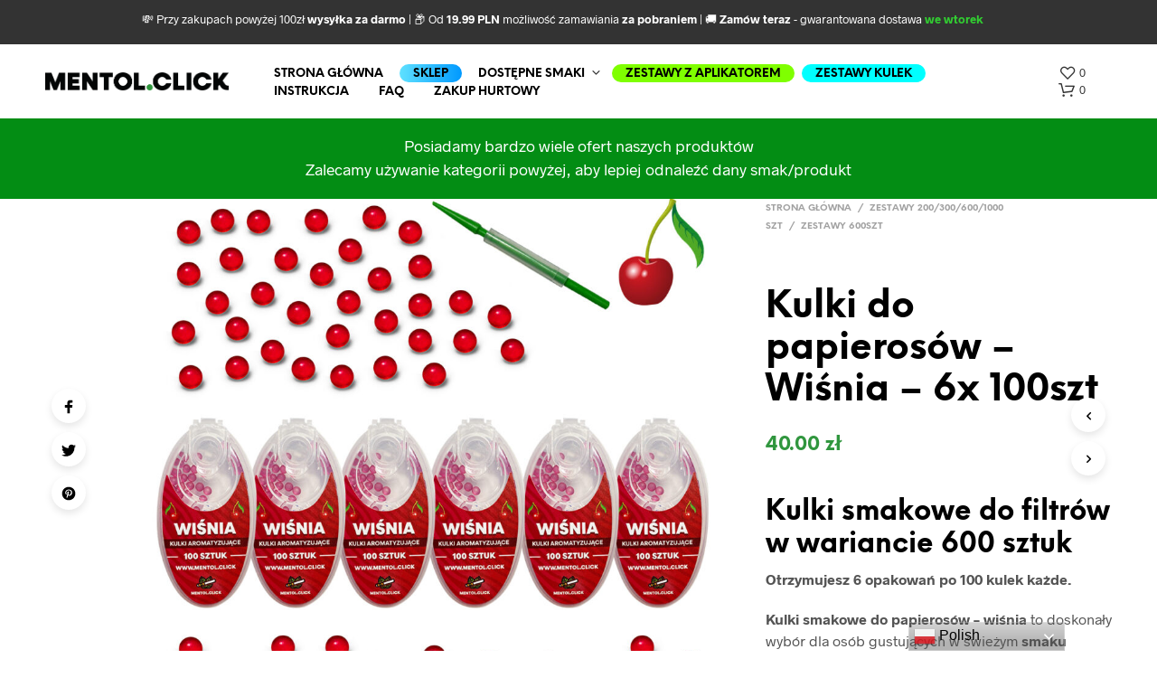

--- FILE ---
content_type: text/html; charset=UTF-8
request_url: https://mentol.click/produkt/kulki-do-papierosow-wisnia-6x-100szt/
body_size: 44872
content:
<!DOCTYPE html>

<!--[if IE 9]>
<html class="ie ie9" lang="pl-PL">
<![endif]-->

<html lang="pl-PL">

<head>
    <meta charset="UTF-8">
    <meta name="viewport" content="width=device-width, initial-scale=1.0, maximum-scale=1.0, user-scalable=no" />
	<meta name="google-site-verification" content="evXP96VGf4N25MIaNtXfc0RvKd6rS1MloEvcpwQMKPU" />
    <link rel="profile" href="https://gmpg.org/xfn/11">
    <link rel="pingback" href="https://mentol.click/xmlrpc.php">
    <meta name="uri-translation" content="on" />
	<link rel="preload" as="font" href="https://mentol.click/wp-content/themes/shopkeeper/inc/fonts/theme/Radnika-Regular.woff2" type="font/woff2" crossorigin>
	<link rel="preload" as="font" href="https://mentol.click/wp-content/themes/shopkeeper/inc/fonts/theme/Radnika-Bold.woff2" type="font/woff2" crossorigin>
	<link rel="preload" as="font" href="https://mentol.click/wp-content/themes/shopkeeper/inc/fonts/theme/NeueEinstellung-Regular.woff2" type="font/woff2" crossorigin>
	<link rel="preload" as="font" href="https://mentol.click/wp-content/themes/shopkeeper/inc/fonts/theme/NeueEinstellung-Bold.woff2" type="font/woff2" crossorigin>
	
    				<script>document.documentElement.className = document.documentElement.className + ' yes-js js_active js'</script>
				<meta name='robots' content='index, follow, max-image-preview:large, max-snippet:-1, max-video-preview:-1' />

<!-- Google Tag Manager for WordPress by gtm4wp.com -->
<script data-cfasync="false" data-pagespeed-no-defer>
	var gtm4wp_datalayer_name = "dataLayer";
	var dataLayer = dataLayer || [];
	const gtm4wp_use_sku_instead = false;
	const gtm4wp_id_prefix = '';
	const gtm4wp_remarketing = true;
	const gtm4wp_eec = true;
	const gtm4wp_classicec = false;
	const gtm4wp_currency = 'PLN';
	const gtm4wp_product_per_impression = 15;
	const gtm4wp_needs_shipping_address = false;
	const gtm4wp_business_vertical = 'retail';
	const gtm4wp_business_vertical_id = 'id';
</script>
<!-- End Google Tag Manager for WordPress by gtm4wp.com --><script>
const gtm4wp_is_safari = /^((?!chrome|android).)*safari/i.test(navigator.userAgent);
if ( gtm4wp_is_safari ) {
	window.addEventListener('pageshow', function(event) {
		if ( event.persisted ) {
			// if Safari loads the page from cache usually by navigating with the back button
			// it creates issues with product list click tracking
			// therefore GTM4WP forces the page reload in this browser
			window.location.reload();
		}
	});
}
</script>
	<!-- This site is optimized with the Yoast SEO plugin v19.3 - https://yoast.com/wordpress/plugins/seo/ -->
	<title>Kulki do papierosów - Wiśnia - 6x 100szt | Poręczne pudełko do kieszeni</title>
	<meta name="description" content="Kulki do papierosów - Wiśnia - 6x 100szt dodaje smak soczystej wiśni. Odmień smak papierosa. Tylko 40 PLN za 600 sztuk" />
	<link rel="canonical" href="https://mentol.click/produkt/kulki-do-papierosow-wisnia-6x-100szt/" />
	<meta property="og:locale" content="pl_PL" />
	<meta property="og:type" content="article" />
	<meta property="og:title" content="Kulki do papierosów - Wiśnia - 6x 100szt | Poręczne pudełko do kieszeni" />
	<meta property="og:description" content="Kulki do papierosów - Wiśnia - 6x 100szt dodaje smak soczystej wiśni. Odmień smak papierosa. Tylko 40 PLN za 600 sztuk" />
	<meta property="og:url" content="https://mentol.click/produkt/kulki-do-papierosow-wisnia-6x-100szt/" />
	<meta property="og:site_name" content="Mentol.Click - Kulki smakowe do papierosów. Numer 1 w Polsce" />
	<meta property="article:publisher" content="https://www.facebook.com/mentol.click" />
	<meta property="article:modified_time" content="2025-11-29T00:37:52+00:00" />
	<meta property="og:image" content="https://mentol.click/wp-content/uploads/2022/01/77.jpg" />
	<meta property="og:image:width" content="1080" />
	<meta property="og:image:height" content="1080" />
	<meta property="og:image:type" content="image/jpeg" />
	<meta name="twitter:card" content="summary_large_image" />
	<meta name="twitter:label1" content="Szacowany czas czytania" />
	<meta name="twitter:data1" content="2 minuty" />
	<!-- / Yoast SEO plugin. -->


<link href='https://fonts.gstatic.com' crossorigin rel='preconnect' />
<link rel="alternate" type="application/rss+xml" title="Mentol.Click - Kulki smakowe do papierosów. Numer 1 w Polsce &raquo; Kanał z wpisami" href="https://mentol.click/feed/" />
<link rel="alternate" type="application/rss+xml" title="Mentol.Click - Kulki smakowe do papierosów. Numer 1 w Polsce &raquo; Kanał z komentarzami" href="https://mentol.click/comments/feed/" />

<!-- Google Tag Manager for WordPress by gtm4wp.com -->
<!-- GTM Container placement set to automatic -->
<script data-cfasync="false" data-pagespeed-no-defer>
	var dataLayer_content = {"customerTotalOrders":0,"customerTotalOrderValue":"0.00","customerFirstName":"","customerLastName":"","customerBillingFirstName":"","customerBillingLastName":"","customerBillingCompany":"","customerBillingAddress1":"","customerBillingAddress2":"","customerBillingCity":"","customerBillingPostcode":"","customerBillingCountry":"","customerBillingEmail":"","customerBillingEmailHash":"e3b0c44298fc1c149afbf4c8996fb92427ae41e4649b934ca495991b7852b855","customerBillingPhone":"","customerShippingFirstName":"","customerShippingLastName":"","customerShippingCompany":"","customerShippingAddress1":"","customerShippingAddress2":"","customerShippingCity":"","customerShippingPostcode":"","customerShippingCountry":"","productRatingCounts":[],"productAverageRating":0,"productReviewCount":0,"productType":"simple","productIsVariable":0,"ecomm_prodid":30506,"ecomm_pagetype":"product","ecomm_totalvalue":40,"event":"gtm4wp.changeDetailViewEEC","ecommerce":{"currencyCode":"PLN","detail":{"products":[{"id":30506,"name":"Kulki do papierosów - Wiśnia - 6x 100szt","sku":30506,"category":"Zestawy 200\/300\/600\/1000 szt\/Zestawy 600szt","price":40,"stocklevel":37}]}}};
	dataLayer.push( dataLayer_content );
</script>
<script data-cfasync="false">
(function(w,d,s,l,i){w[l]=w[l]||[];w[l].push({'gtm.start':
new Date().getTime(),event:'gtm.js'});var f=d.getElementsByTagName(s)[0],
j=d.createElement(s),dl=l!='dataLayer'?'&l='+l:'';j.async=true;j.src=
'//www.googletagmanager.com/gtm.'+'js?id='+i+dl;f.parentNode.insertBefore(j,f);
})(window,document,'script','dataLayer','GTM-WK732XQ');
</script>
<!-- End Google Tag Manager -->
<!-- End Google Tag Manager for WordPress by gtm4wp.com --><link rel="alternate" type="application/rss+xml" title="Mentol.Click - Kulki smakowe do papierosów. Numer 1 w Polsce &raquo; Kulki do papierosów &#8211; Wiśnia &#8211; 6x 100szt Kanał z komentarzami" href="https://mentol.click/produkt/kulki-do-papierosow-wisnia-6x-100szt/feed/" />
<style type="text/css">
img.wp-smiley,
img.emoji {
	display: inline !important;
	border: none !important;
	box-shadow: none !important;
	height: 1em !important;
	width: 1em !important;
	margin: 0 0.07em !important;
	vertical-align: -0.1em !important;
	background: none !important;
	padding: 0 !important;
}
</style>
	<link rel='stylesheet' id='gtranslate-style-css'  href='https://mentol.click/wp-content/plugins/gtranslate/gtranslate-style24.css?ver=6.0.11' type='text/css' media='all' />
<link rel='stylesheet' id='wp-block-library-css'  href='https://mentol.click/wp-includes/css/dist/block-library/style.min.css?ver=6.0.11' type='text/css' media='all' />
<style id='wp-block-library-theme-inline-css' type='text/css'>
.wp-block-audio figcaption{color:#555;font-size:13px;text-align:center}.is-dark-theme .wp-block-audio figcaption{color:hsla(0,0%,100%,.65)}.wp-block-code{border:1px solid #ccc;border-radius:4px;font-family:Menlo,Consolas,monaco,monospace;padding:.8em 1em}.wp-block-embed figcaption{color:#555;font-size:13px;text-align:center}.is-dark-theme .wp-block-embed figcaption{color:hsla(0,0%,100%,.65)}.blocks-gallery-caption{color:#555;font-size:13px;text-align:center}.is-dark-theme .blocks-gallery-caption{color:hsla(0,0%,100%,.65)}.wp-block-image figcaption{color:#555;font-size:13px;text-align:center}.is-dark-theme .wp-block-image figcaption{color:hsla(0,0%,100%,.65)}.wp-block-pullquote{border-top:4px solid;border-bottom:4px solid;margin-bottom:1.75em;color:currentColor}.wp-block-pullquote__citation,.wp-block-pullquote cite,.wp-block-pullquote footer{color:currentColor;text-transform:uppercase;font-size:.8125em;font-style:normal}.wp-block-quote{border-left:.25em solid;margin:0 0 1.75em;padding-left:1em}.wp-block-quote cite,.wp-block-quote footer{color:currentColor;font-size:.8125em;position:relative;font-style:normal}.wp-block-quote.has-text-align-right{border-left:none;border-right:.25em solid;padding-left:0;padding-right:1em}.wp-block-quote.has-text-align-center{border:none;padding-left:0}.wp-block-quote.is-large,.wp-block-quote.is-style-large,.wp-block-quote.is-style-plain{border:none}.wp-block-search .wp-block-search__label{font-weight:700}:where(.wp-block-group.has-background){padding:1.25em 2.375em}.wp-block-separator.has-css-opacity{opacity:.4}.wp-block-separator{border:none;border-bottom:2px solid;margin-left:auto;margin-right:auto}.wp-block-separator.has-alpha-channel-opacity{opacity:1}.wp-block-separator:not(.is-style-wide):not(.is-style-dots){width:100px}.wp-block-separator.has-background:not(.is-style-dots){border-bottom:none;height:1px}.wp-block-separator.has-background:not(.is-style-wide):not(.is-style-dots){height:2px}.wp-block-table thead{border-bottom:3px solid}.wp-block-table tfoot{border-top:3px solid}.wp-block-table td,.wp-block-table th{padding:.5em;border:1px solid;word-break:normal}.wp-block-table figcaption{color:#555;font-size:13px;text-align:center}.is-dark-theme .wp-block-table figcaption{color:hsla(0,0%,100%,.65)}.wp-block-video figcaption{color:#555;font-size:13px;text-align:center}.is-dark-theme .wp-block-video figcaption{color:hsla(0,0%,100%,.65)}.wp-block-template-part.has-background{padding:1.25em 2.375em;margin-top:0;margin-bottom:0}
</style>
<link rel='stylesheet' id='wc-blocks-vendors-style-css'  href='https://mentol.click/wp-content/plugins/woocommerce/packages/woocommerce-blocks/build/wc-blocks-vendors-style.css?ver=7.8.3' type='text/css' media='all' />
<link rel='stylesheet' id='wc-blocks-style-css'  href='https://mentol.click/wp-content/plugins/woocommerce/packages/woocommerce-blocks/build/wc-blocks-style.css?ver=7.8.3' type='text/css' media='all' />
<link rel='stylesheet' id='jquery-selectBox-css'  href='https://mentol.click/wp-content/plugins/yith-woocommerce-wishlist/assets/css/jquery.selectBox.css?ver=1.2.0' type='text/css' media='all' />
<link rel='stylesheet' id='yith-wcwl-font-awesome-css'  href='https://mentol.click/wp-content/plugins/yith-woocommerce-wishlist/assets/css/font-awesome.css?ver=4.7.0' type='text/css' media='all' />
<link rel='stylesheet' id='woocommerce_prettyPhoto_css-css'  href='//mentol.click/wp-content/plugins/woocommerce/assets/css/prettyPhoto.css?ver=3.1.6' type='text/css' media='all' />
<link rel='stylesheet' id='yith-wcwl-main-css'  href='https://mentol.click/wp-content/plugins/yith-woocommerce-wishlist/assets/css/style.css?ver=3.11.0' type='text/css' media='all' />
<style id='yith-wcwl-main-inline-css' type='text/css'>
.yith-wcwl-share li a{color: #FFFFFF;}.yith-wcwl-share li a:hover{color: #FFFFFF;}.yith-wcwl-share a.facebook{background: #39599E; background-color: #39599E;}.yith-wcwl-share a.facebook:hover{background: #39599E; background-color: #39599E;}.yith-wcwl-share a.twitter{background: #45AFE2; background-color: #45AFE2;}.yith-wcwl-share a.twitter:hover{background: #39599E; background-color: #39599E;}.yith-wcwl-share a.pinterest{background: #AB2E31; background-color: #AB2E31;}.yith-wcwl-share a.pinterest:hover{background: #39599E; background-color: #39599E;}.yith-wcwl-share a.email{background: #FBB102; background-color: #FBB102;}.yith-wcwl-share a.email:hover{background: #39599E; background-color: #39599E;}.yith-wcwl-share a.whatsapp{background: #00A901; background-color: #00A901;}.yith-wcwl-share a.whatsapp:hover{background: #39599E; background-color: #39599E;}
</style>
<link rel='stylesheet' id='gbt_18_sk_posts_grid_styles-css'  href='https://mentol.click/wp-content/plugins/shopkeeper-extender/includes/gbt-blocks/posts_grid/assets/css/style.min.css?ver=1624745211' type='text/css' media='all' />
<link rel='stylesheet' id='gbt_18_sk_banner_styles-css'  href='https://mentol.click/wp-content/plugins/shopkeeper-extender/includes/gbt-blocks/banner/assets/css/style.min.css?ver=6.0.11' type='text/css' media='all' />
<link rel='stylesheet' id='gbt_18_sk_slider_styles-css'  href='https://mentol.click/wp-content/plugins/shopkeeper-extender/includes/gbt-blocks/slider/assets/css/frontend/style.min.css?ver=1624745211' type='text/css' media='all' />
<style id='global-styles-inline-css' type='text/css'>
body{--wp--preset--color--black: #000000;--wp--preset--color--cyan-bluish-gray: #abb8c3;--wp--preset--color--white: #ffffff;--wp--preset--color--pale-pink: #f78da7;--wp--preset--color--vivid-red: #cf2e2e;--wp--preset--color--luminous-vivid-orange: #ff6900;--wp--preset--color--luminous-vivid-amber: #fcb900;--wp--preset--color--light-green-cyan: #7bdcb5;--wp--preset--color--vivid-green-cyan: #00d084;--wp--preset--color--pale-cyan-blue: #8ed1fc;--wp--preset--color--vivid-cyan-blue: #0693e3;--wp--preset--color--vivid-purple: #9b51e0;--wp--preset--gradient--vivid-cyan-blue-to-vivid-purple: linear-gradient(135deg,rgba(6,147,227,1) 0%,rgb(155,81,224) 100%);--wp--preset--gradient--light-green-cyan-to-vivid-green-cyan: linear-gradient(135deg,rgb(122,220,180) 0%,rgb(0,208,130) 100%);--wp--preset--gradient--luminous-vivid-amber-to-luminous-vivid-orange: linear-gradient(135deg,rgba(252,185,0,1) 0%,rgba(255,105,0,1) 100%);--wp--preset--gradient--luminous-vivid-orange-to-vivid-red: linear-gradient(135deg,rgba(255,105,0,1) 0%,rgb(207,46,46) 100%);--wp--preset--gradient--very-light-gray-to-cyan-bluish-gray: linear-gradient(135deg,rgb(238,238,238) 0%,rgb(169,184,195) 100%);--wp--preset--gradient--cool-to-warm-spectrum: linear-gradient(135deg,rgb(74,234,220) 0%,rgb(151,120,209) 20%,rgb(207,42,186) 40%,rgb(238,44,130) 60%,rgb(251,105,98) 80%,rgb(254,248,76) 100%);--wp--preset--gradient--blush-light-purple: linear-gradient(135deg,rgb(255,206,236) 0%,rgb(152,150,240) 100%);--wp--preset--gradient--blush-bordeaux: linear-gradient(135deg,rgb(254,205,165) 0%,rgb(254,45,45) 50%,rgb(107,0,62) 100%);--wp--preset--gradient--luminous-dusk: linear-gradient(135deg,rgb(255,203,112) 0%,rgb(199,81,192) 50%,rgb(65,88,208) 100%);--wp--preset--gradient--pale-ocean: linear-gradient(135deg,rgb(255,245,203) 0%,rgb(182,227,212) 50%,rgb(51,167,181) 100%);--wp--preset--gradient--electric-grass: linear-gradient(135deg,rgb(202,248,128) 0%,rgb(113,206,126) 100%);--wp--preset--gradient--midnight: linear-gradient(135deg,rgb(2,3,129) 0%,rgb(40,116,252) 100%);--wp--preset--duotone--dark-grayscale: url('#wp-duotone-dark-grayscale');--wp--preset--duotone--grayscale: url('#wp-duotone-grayscale');--wp--preset--duotone--purple-yellow: url('#wp-duotone-purple-yellow');--wp--preset--duotone--blue-red: url('#wp-duotone-blue-red');--wp--preset--duotone--midnight: url('#wp-duotone-midnight');--wp--preset--duotone--magenta-yellow: url('#wp-duotone-magenta-yellow');--wp--preset--duotone--purple-green: url('#wp-duotone-purple-green');--wp--preset--duotone--blue-orange: url('#wp-duotone-blue-orange');--wp--preset--font-size--small: 13px;--wp--preset--font-size--medium: 20px;--wp--preset--font-size--large: 36px;--wp--preset--font-size--x-large: 42px;}.has-black-color{color: var(--wp--preset--color--black) !important;}.has-cyan-bluish-gray-color{color: var(--wp--preset--color--cyan-bluish-gray) !important;}.has-white-color{color: var(--wp--preset--color--white) !important;}.has-pale-pink-color{color: var(--wp--preset--color--pale-pink) !important;}.has-vivid-red-color{color: var(--wp--preset--color--vivid-red) !important;}.has-luminous-vivid-orange-color{color: var(--wp--preset--color--luminous-vivid-orange) !important;}.has-luminous-vivid-amber-color{color: var(--wp--preset--color--luminous-vivid-amber) !important;}.has-light-green-cyan-color{color: var(--wp--preset--color--light-green-cyan) !important;}.has-vivid-green-cyan-color{color: var(--wp--preset--color--vivid-green-cyan) !important;}.has-pale-cyan-blue-color{color: var(--wp--preset--color--pale-cyan-blue) !important;}.has-vivid-cyan-blue-color{color: var(--wp--preset--color--vivid-cyan-blue) !important;}.has-vivid-purple-color{color: var(--wp--preset--color--vivid-purple) !important;}.has-black-background-color{background-color: var(--wp--preset--color--black) !important;}.has-cyan-bluish-gray-background-color{background-color: var(--wp--preset--color--cyan-bluish-gray) !important;}.has-white-background-color{background-color: var(--wp--preset--color--white) !important;}.has-pale-pink-background-color{background-color: var(--wp--preset--color--pale-pink) !important;}.has-vivid-red-background-color{background-color: var(--wp--preset--color--vivid-red) !important;}.has-luminous-vivid-orange-background-color{background-color: var(--wp--preset--color--luminous-vivid-orange) !important;}.has-luminous-vivid-amber-background-color{background-color: var(--wp--preset--color--luminous-vivid-amber) !important;}.has-light-green-cyan-background-color{background-color: var(--wp--preset--color--light-green-cyan) !important;}.has-vivid-green-cyan-background-color{background-color: var(--wp--preset--color--vivid-green-cyan) !important;}.has-pale-cyan-blue-background-color{background-color: var(--wp--preset--color--pale-cyan-blue) !important;}.has-vivid-cyan-blue-background-color{background-color: var(--wp--preset--color--vivid-cyan-blue) !important;}.has-vivid-purple-background-color{background-color: var(--wp--preset--color--vivid-purple) !important;}.has-black-border-color{border-color: var(--wp--preset--color--black) !important;}.has-cyan-bluish-gray-border-color{border-color: var(--wp--preset--color--cyan-bluish-gray) !important;}.has-white-border-color{border-color: var(--wp--preset--color--white) !important;}.has-pale-pink-border-color{border-color: var(--wp--preset--color--pale-pink) !important;}.has-vivid-red-border-color{border-color: var(--wp--preset--color--vivid-red) !important;}.has-luminous-vivid-orange-border-color{border-color: var(--wp--preset--color--luminous-vivid-orange) !important;}.has-luminous-vivid-amber-border-color{border-color: var(--wp--preset--color--luminous-vivid-amber) !important;}.has-light-green-cyan-border-color{border-color: var(--wp--preset--color--light-green-cyan) !important;}.has-vivid-green-cyan-border-color{border-color: var(--wp--preset--color--vivid-green-cyan) !important;}.has-pale-cyan-blue-border-color{border-color: var(--wp--preset--color--pale-cyan-blue) !important;}.has-vivid-cyan-blue-border-color{border-color: var(--wp--preset--color--vivid-cyan-blue) !important;}.has-vivid-purple-border-color{border-color: var(--wp--preset--color--vivid-purple) !important;}.has-vivid-cyan-blue-to-vivid-purple-gradient-background{background: var(--wp--preset--gradient--vivid-cyan-blue-to-vivid-purple) !important;}.has-light-green-cyan-to-vivid-green-cyan-gradient-background{background: var(--wp--preset--gradient--light-green-cyan-to-vivid-green-cyan) !important;}.has-luminous-vivid-amber-to-luminous-vivid-orange-gradient-background{background: var(--wp--preset--gradient--luminous-vivid-amber-to-luminous-vivid-orange) !important;}.has-luminous-vivid-orange-to-vivid-red-gradient-background{background: var(--wp--preset--gradient--luminous-vivid-orange-to-vivid-red) !important;}.has-very-light-gray-to-cyan-bluish-gray-gradient-background{background: var(--wp--preset--gradient--very-light-gray-to-cyan-bluish-gray) !important;}.has-cool-to-warm-spectrum-gradient-background{background: var(--wp--preset--gradient--cool-to-warm-spectrum) !important;}.has-blush-light-purple-gradient-background{background: var(--wp--preset--gradient--blush-light-purple) !important;}.has-blush-bordeaux-gradient-background{background: var(--wp--preset--gradient--blush-bordeaux) !important;}.has-luminous-dusk-gradient-background{background: var(--wp--preset--gradient--luminous-dusk) !important;}.has-pale-ocean-gradient-background{background: var(--wp--preset--gradient--pale-ocean) !important;}.has-electric-grass-gradient-background{background: var(--wp--preset--gradient--electric-grass) !important;}.has-midnight-gradient-background{background: var(--wp--preset--gradient--midnight) !important;}.has-small-font-size{font-size: var(--wp--preset--font-size--small) !important;}.has-medium-font-size{font-size: var(--wp--preset--font-size--medium) !important;}.has-large-font-size{font-size: var(--wp--preset--font-size--large) !important;}.has-x-large-font-size{font-size: var(--wp--preset--font-size--x-large) !important;}
</style>
<link rel='stylesheet' id='hookmeup-css'  href='https://mentol.click/wp-content/plugins/hookmeup/public/assets/css/hmu-public.css?ver=1.2.1' type='text/css' media='all' />
<link rel='stylesheet' id='wcva-shop-frontend-css'  href='https://mentol.click/wp-content/plugins/woocommerce-colororimage-variation-select/css/shop-frontend.css?ver=6.0.11' type='text/css' media='all' />
<link rel='stylesheet' id='woocommerce-layout-css'  href='https://mentol.click/wp-content/plugins/woocommerce/assets/css/woocommerce-layout.css?ver=6.7.0' type='text/css' media='all' />
<style id='woocommerce-layout-inline-css' type='text/css'>

	.infinite-scroll .woocommerce-pagination {
		display: none;
	}
</style>
<link rel='stylesheet' id='woocommerce-smallscreen-css'  href='https://mentol.click/wp-content/plugins/woocommerce/assets/css/woocommerce-smallscreen.css?ver=6.7.0' type='text/css' media='only screen and (max-width: 768px)' />
<link rel='stylesheet' id='woocommerce-general-css'  href='https://mentol.click/wp-content/plugins/woocommerce/assets/css/woocommerce.css?ver=6.7.0' type='text/css' media='all' />
<style id='woocommerce-inline-inline-css' type='text/css'>
.woocommerce form .form-row .required { visibility: visible; }
</style>
<link rel='stylesheet' id='woo-variation-swatches-css'  href='https://mentol.click/wp-content/plugins/woo-variation-swatches/assets/css/frontend.min.css?ver=1658270304' type='text/css' media='all' />
<style id='woo-variation-swatches-inline-css' type='text/css'>
:root {
--wvs-tick:url("data:image/svg+xml;utf8,%3Csvg filter='drop-shadow(0px 0px 2px rgb(0 0 0 / .8))' xmlns='http://www.w3.org/2000/svg'  viewBox='0 0 30 30'%3E%3Cpath fill='none' stroke='%23ffffff' stroke-linecap='round' stroke-linejoin='round' stroke-width='4' d='M4 16L11 23 27 7'/%3E%3C/svg%3E");

--wvs-cross:url("data:image/svg+xml;utf8,%3Csvg filter='drop-shadow(0px 0px 5px rgb(255 255 255 / .6))' xmlns='http://www.w3.org/2000/svg' width='72px' height='72px' viewBox='0 0 24 24'%3E%3Cpath fill='none' stroke='%23ff0000' stroke-linecap='round' stroke-width='0.6' d='M5 5L19 19M19 5L5 19'/%3E%3C/svg%3E");
--wvs-single-product-item-width:30px;
--wvs-single-product-item-height:30px;
--wvs-single-product-item-font-size:16px}
</style>
<link rel='stylesheet' id='xoo-wsc-fonts-css'  href='https://mentol.click/wp-content/plugins/side-cart-woocommerce/assets/css/xoo-wsc-fonts.css?ver=2.1' type='text/css' media='all' />
<link rel='stylesheet' id='xoo-wsc-style-css'  href='https://mentol.click/wp-content/plugins/side-cart-woocommerce/assets/css/xoo-wsc-style.css?ver=2.1' type='text/css' media='all' />
<style id='xoo-wsc-style-inline-css' type='text/css'>

.xoo-wsc-sp-left-col img{
	max-width: 80px;
}

.xoo-wsc-sp-right-col{
	font-size: 14px;
}

.xoo-wsc-sp-container{
	background-color: #eee;
}



.xoo-wsc-ft-buttons-cont a.xoo-wsc-ft-btn {
	background-color: #ffffff;
	color: #30963e;
	border: 2px solid #30963e;
}

 

.xoo-wsc-footer{
	background-color: #ffffff;
	color: #000000;
	padding: 10px 20px;
}

.xoo-wsc-footer, .xoo-wsc-footer a, .xoo-wsc-footer .amount{
	font-size: 18px;
}

.xoo-wsc-ft-buttons-cont{
	grid-template-columns: auto;
}

.xoo-wsc-basket{
	bottom: 12px;
	right: 0px;
	background-color: #ffffff;
	color: #30963e;
	box-shadow: 0px 0px 83px rgba(0, 0, 0, 0.36);
	border-radius: 50%}

.xoo-wsc-bki{
	font-size: 30px}

.xoo-wsc-items-count{
	top: -12px;
	left: -12px;
}

.xoo-wsc-items-count, .xoo-wsc-sc-count{
	background-color: #30963e;
	color: #ffffff;
}

.xoo-wsc-container, .xoo-wsc-slider{
	max-width: 320px;
	right: -320px;
	top: 0;bottom: 0;
	bottom: 0;
	font-family: }


.xoo-wsc-cart-active .xoo-wsc-container, .xoo-wsc-slider-active .xoo-wsc-slider{
	right: 0;
}


.xoo-wsc-cart-active .xoo-wsc-basket{
	right: 320px;
}

.xoo-wsc-slider{
	right: -320px;
}

span.xoo-wsch-close {
    font-size: 16px;
    right: 10px;
}

.xoo-wsch-top{
	justify-content: center;
}

.xoo-wsch-text{
	font-size: 20px;
}

.xoo-wsc-header{
	color: #000000;
	background-color: #ffffff;
}

.xoo-wsc-sb-bar > span{
	background-color: #1e73be;
}

.xoo-wsc-body{
	background-color: #ffffff;
}

.xoo-wsc-body, .xoo-wsc-body span.amount, .xoo-wsc-body a{
	font-size: 16px;
	color: #000000;
}

.xoo-wsc-product{
	padding: 20px 15px;
}

.xoo-wsc-img-col{
	width: 30%;
}
.xoo-wsc-sum-col{
	width: 70%;
}

.xoo-wsc-sum-col{
	justify-content: center;
}

/***** Quantity *****/

.xoo-wsc-qty-box{
	max-width: 75px;
}

.xoo-wsc-qty-box.xoo-wsc-qtb-square{
	border-color: #000000;
}

input[type="number"].xoo-wsc-qty{
	border-color: #000000;
	background-color: #ffffff;
	color: #000000;
	height: 28px;
	line-height: 28px;
}

input[type="number"].xoo-wsc-qty, .xoo-wsc-qtb-square{
	border-width: 1px;
	border-style: solid;
}
.xoo-wsc-chng{
	background-color: #ffffff;
	color: #000000;
}
</style>
<link rel='stylesheet' id='woo_conditional_shipping_css-css'  href='https://mentol.click/wp-content/plugins/conditional-shipping-for-woocommerce/includes/frontend/../../frontend/css/woo-conditional-shipping.css?ver=2.3.1.free' type='text/css' media='all' />
<link rel='stylesheet' id='animate-css'  href='https://mentol.click/wp-content/themes/shopkeeper/css/vendor/animate.min.css?ver=1.0.0' type='text/css' media='all' />
<link rel='stylesheet' id='fresco-css'  href='https://mentol.click/wp-content/themes/shopkeeper/css/vendor/fresco/fresco.min.css?ver=2.3.0' type='text/css' media='all' />
<link rel='stylesheet' id='easyzoom-css'  href='https://mentol.click/wp-content/themes/shopkeeper/css/vendor/easyzoom.min.css?ver=2.4.0' type='text/css' media='all' />
<link rel='stylesheet' id='select2-css'  href='https://mentol.click/wp-content/plugins/woocommerce/assets/css/select2.css?ver=6.7.0' type='text/css' media='all' />
<link rel='stylesheet' id='swiper-css'  href='https://mentol.click/wp-content/themes/shopkeeper/css/vendor/swiper.min.css?ver=5.2.0' type='text/css' media='all' />
<link rel='stylesheet' id='sk-social-media-styles-css'  href='https://mentol.click/wp-content/plugins/shopkeeper-extender/includes/social-media/assets/css/social-media.min.css?ver=6.0.11' type='text/css' media='all' />
<link rel='stylesheet' id='sk-extender-custom-menu-styles-css'  href='https://mentol.click/wp-content/plugins/shopkeeper-extender/includes/custom-menu/assets/css/custom-menu.css?ver=6.0.11' type='text/css' media='all' />
<link rel='stylesheet' id='sk-social-sharing-styles-css'  href='https://mentol.click/wp-content/plugins/shopkeeper-extender/includes/social-sharing/assets/css/social-sharing.min.css?ver=6.0.11' type='text/css' media='all' />
<link rel='stylesheet' id='wc_pv_intl-phones-lib-css-css'  href='https://mentol.click/wp-content/plugins/woo-phone-validator/assets/vendor/css/intlTelInput.min.css?ver=6.0.11' type='text/css' media='all' />
<link rel='stylesheet' id='wc_pv_css-style-css'  href='https://mentol.click/wp-content/plugins/woo-phone-validator/assets/css/frontend.min.css?ver=1.3.0' type='text/css' media='all' />
<link rel='stylesheet' id='getbowtied-custom-notifications-styles-css'  href='https://mentol.click/wp-content/themes/shopkeeper/inc/notifications/custom/assets/css/style.min.css?ver=2.9.33' type='text/css' media='all' />
<link rel='stylesheet' id='shopkeeper-page-in-out-css'  href='https://mentol.click/wp-content/themes/shopkeeper/css/misc/page-in-out.min.css?ver=2.9.33' type='text/css' media='all' />
<link rel='stylesheet' id='shopkeeper-icon-font-css'  href='https://mentol.click/wp-content/themes/shopkeeper/inc/fonts/shopkeeper-icon-font/style.min.css?ver=2.9.33' type='text/css' media='all' />
<link rel='stylesheet' id='shopkeeper-styles-css'  href='https://mentol.click/wp-content/themes/shopkeeper/css/styles.min.css?ver=2.9.33' type='text/css' media='all' />
<style id='shopkeeper-styles-inline-css' type='text/css'>
@font-face{font-family:Radnika;font-display:swap;font-style:normal;font-weight:500;src:url("https://mentol.click/wp-content/themes/shopkeeper/inc/fonts/theme/Radnika-Regular.eot");src:url("https://mentol.click/wp-content/themes/shopkeeper/inc/fonts/theme/Radnika-Regular.eot?#iefix") format("embedded-opentype"), url("https://mentol.click/wp-content/themes/shopkeeper/inc/fonts/theme/Radnika-Regular.woff2") format("woff2"), url("https://mentol.click/wp-content/themes/shopkeeper/inc/fonts/theme/Radnika-Regular.woff") format("woff")}@font-face{font-family:Radnika;font-display:swap;font-style:normal;font-weight:700;src:url("https://mentol.click/wp-content/themes/shopkeeper/inc/fonts/theme/Radnika-Bold.eot");src:url("https://mentol.click/wp-content/themes/shopkeeper/inc/fonts/theme/Radnika-Bold.eot?#iefix") format("embedded-opentype"), url("https://mentol.click/wp-content/themes/shopkeeper/inc/fonts/theme/Radnika-Bold.woff2") format("woff2"), url("https://mentol.click/wp-content/themes/shopkeeper/inc/fonts/theme/Radnika-Bold.woff") format("woff")}@font-face{font-family:NeueEinstellung;font-display:swap;font-style:normal;font-weight:500;src:url("https://mentol.click/wp-content/themes/shopkeeper/inc/fonts/theme/NeueEinstellung-Regular.eot");src:url("https://mentol.click/wp-content/themes/shopkeeper/inc/fonts/theme/NeueEinstellung-Regular.eot?#iefix") format("embedded-opentype"), url("https://mentol.click/wp-content/themes/shopkeeper/inc/fonts/theme/NeueEinstellung-Regular.woff2") format("woff2"), url("https://mentol.click/wp-content/themes/shopkeeper/inc/fonts/theme/NeueEinstellung-Regular.woff") format("woff")}@font-face{font-family:NeueEinstellung;font-display:swap;font-style:normal;font-weight:700;src:url("https://mentol.click/wp-content/themes/shopkeeper/inc/fonts/theme/NeueEinstellung-Bold.eot");src:url("https://mentol.click/wp-content/themes/shopkeeper/inc/fonts/theme/NeueEinstellung-Bold.eot?#iefix") format("embedded-opentype"), url("https://mentol.click/wp-content/themes/shopkeeper/inc/fonts/theme/NeueEinstellung-Bold.woff2") format("woff2"), url("https://mentol.click/wp-content/themes/shopkeeper/inc/fonts/theme/NeueEinstellung-Bold.woff") format("woff")}.st-content, .categories_grid .category_name, .cd-top, .product_socials_wrapper .product_socials_wrapper_inner a, .product_navigation #nav-below .product-nav-next a, .product_navigation #nav-below .product-nav-previous a{background-color:#FFFFFF}.categories_grid .category_item:hover .category_name{color:#FFFFFF}@media all and (max-width:767px){.site-search{min-height:170px;height:170px;-webkit-transform:translateY(-170px);-ms-transform:translateY(-170px);transform:translateY(-170px)}}h1, h2, h3, h4, h5, h6, .comments-title, .comment-author, #reply-title, #site-footer .widget-title, .accordion_title, .ui-tabs-anchor, .products .button, .site-title a, .post_meta_archive a, .post_meta a, .post_tags a, #nav-below a, .list_categories a, .list_shop_categories a, .main-navigation > ul > li > a, .main-navigation .mega-menu > ul > li > a, .more-link, .top-page-excerpt, .select2-search input, .product_after_shop_loop_buttons a, .woocommerce .products-grid a.button, .page-numbers, input.qty, .button, button, .button_text, input[type="button"], input[type="reset"], input[type="submit"], button[type="submit"], .woocommerce a.button, .woocommerce-page a.button, .woocommerce button.button, .woocommerce-page button.button, .woocommerce input.button, .woocommerce-page input.button, .woocommerce #respond input#submit, .woocommerce-page #respond input#submit, .woocommerce #content input.button, .woocommerce-page #content input.button, .woocommerce a.button.alt, .woocommerce button.button.alt, .woocommerce input.button.alt, .woocommerce #respond input#submit.alt, .woocommerce #content input.button.alt, .woocommerce-page a.button.alt, .woocommerce-page button.button.alt, .woocommerce-page input.button.alt, .woocommerce-page #respond input#submit.alt, .woocommerce-page #content input.button.alt, .yith-wcwl-wishlistexistsbrowse.show a, .share-product-text, .tabs > li > a, label, .comment-respond label, .product_meta_title, .woocommerce table.shop_table th, .woocommerce-page table.shop_table th, #map_button, .woocommerce .cart-collaterals .cart_totals tr.order-total td strong, .woocommerce-page .cart-collaterals .cart_totals tr.order-total td strong, .cart-wishlist-empty, .wishlist-empty, .cart-empty, .return-to-shop .wc-backward, .order-number a, .post-edit-link, .from_the_blog_title, .icon_box_read_more, .vc_pie_chart_value, .shortcode_banner_simple_bullet, .shortcode_banner_simple_height_bullet, .product-category .woocommerce-loop-category__title, .categories_grid .category_name, .woocommerce span.onsale, .woocommerce-page span.onsale, .out_of_stock_badge_single, .out_of_stock_badge_loop, .page-numbers, .post-nav-links span, .post-nav-links a, .add_to_wishlist, .yith-wcwl-wishlistaddedbrowse, .yith-wcwl-wishlistexistsbrowse, .filters-group, .product-name, .product-quantity, .product-total, .download-product a, .woocommerce-order-details table tfoot th, .woocommerce-order-details table tfoot td, .woocommerce .woocommerce-order-downloads table tbody td:before, .woocommerce table.woocommerce-MyAccount-orders td:before, .widget h3, .widget .total .amount, .wishlist-in-stock, .wishlist-out-of-stock, .comment-reply-link, .comment-edit-link, .widget_calendar table thead tr th, .page-type, .mobile-navigation a, table thead tr th, .portfolio_single_list_cat, .portfolio-categories, .shipping-calculator-button, .vc_btn, .vc_btn2, .vc_btn3, .account-tab-item .account-tab-link, .account-tab-list .sep, ul.order_details li, ul.order_details.bacs_details li, .widget_calendar caption, .widget_recent_comments li a, .edit-account legend, .widget_shopping_cart li.empty, .cart-collaterals .cart_totals .shop_table .order-total .woocommerce-Price-amount, .woocommerce table.cart .cart_item td a, .woocommerce #content table.cart .cart_item td a, .woocommerce-page table.cart .cart_item td a, .woocommerce-page #content table.cart .cart_item td a, .woocommerce table.cart .cart_item td span, .woocommerce #content table.cart .cart_item td span, .woocommerce-page table.cart .cart_item td span, .woocommerce-page #content table.cart .cart_item td span, .woocommerce-MyAccount-navigation ul li, .cd-quick-view .cd-item-info .product_infos .quickview-badges .onsale, .woocommerce-info.wc_points_rewards_earn_points, .woocommerce-info, .woocommerce-error, .woocommerce-message, .woocommerce .cart-collaterals .cart_totals .cart-subtotal th, .woocommerce-page .cart-collaterals .cart_totals .cart-subtotal th, .woocommerce .cart-collaterals .cart_totals tr.shipping th, .woocommerce-page .cart-collaterals .cart_totals tr.shipping th, .woocommerce .cart-collaterals .cart_totals tr.order-total th, .woocommerce-page .cart-collaterals .cart_totals tr.order-total th, .woocommerce .cart-collaterals .cart_totals h2, .woocommerce .cart-collaterals .cross-sells h2, .woocommerce-cart #content table.cart td.actions .coupon #coupon_code, form.checkout_coupon #coupon_code, .woocommerce-checkout .woocommerce-info, .shopkeeper_checkout_coupon, .shopkeeper_checkout_login, .minicart-message, .woocommerce .woocommerce-checkout-review-order table.shop_table tfoot td, .woocommerce .woocommerce-checkout-review-order table.shop_table tfoot th, .woocommerce-page .woocommerce-checkout-review-order table.shop_table tfoot td, .woocommerce-page .woocommerce-checkout-review-order table.shop_table tfoot th, .no-products-info p, .getbowtied_blog_ajax_load_button a, .getbowtied_ajax_load_button a, .index-layout-2 ul.blog-posts .blog-post article .post-categories li a, .index-layout-3 .blog-posts_container ul.blog-posts .blog-post article .post-categories li a, .index-layout-2 ul.blog-posts .blog-post .post_content_wrapper .post_content .read_more, .index-layout-3 .blog-posts_container ul.blog-posts .blog-post article .post_content_wrapper .post_content .read_more, .woocommerce .woocommerce-breadcrumb, .woocommerce-page .woocommerce-breadcrumb, .woocommerce .woocommerce-breadcrumb a, .woocommerce-page .woocommerce-breadcrumb a, .product_meta, .product_meta span, .product_meta a, .product_layout_classic div.product span.price, .product_layout_classic div.product p.price, .product_layout_2 div.product span.price, .product_layout_2 div.product p.price, .product_layout_3 div.product span.price, .product_layout_3 div.product p.price, .product_layout_4 div.product span.price, .product_layout_4 div.product p.price, .related-products-title, .product_socials_wrapper .share-product-text, #button_offcanvas_sidebar_left .filters-text, .woocommerce-ordering select.orderby, .fr-position-text, .woocommerce-checkout-review-order .woocommerce-checkout-review-order-table tr td, .catalog-ordering .select2-container.orderby a, .catalog-ordering .select2-container span, .widget_product_categories ul li .count, .widget_layered_nav ul li .count, .woocommerce-mini-cart__empty-message, .woocommerce-ordering select.orderby, .woocommerce .cart-collaterals .cart_totals table.shop_table_responsive tr td::before, .woocommerce-page .cart-collaterals .cart_totals table.shop_table_responsive tr td::before, .login-register-container .lost-pass-link, .woocommerce-cart .cart-collaterals .cart_totals table td .amount, .wpb_wrapper .add_to_cart_inline .woocommerce-Price-amount.amount, .woocommerce-page .cart-collaterals .cart_totals tr.shipping td, .woocommerce-page .cart-collaterals .cart_totals tr.shipping td, .woocommerce .cart-collaterals .cart_totals tr.cart-discount th, .woocommerce-page .cart-collaterals .cart_totals tr.cart-discount th, .woocommerce-thankyou-order-received, .woocommerce-order-received .woocommerce table.shop_table tfoot th, .woocommerce-order-received .woocommerce-page table.shop_table tfoot th, .woocommerce-view-order .woocommerce table.shop_table tfoot th, .woocommerce-view-order .woocommerce-page table.shop_table tfoot th, .woocommerce-order-received .woocommerce table.shop_table tfoot td, .woocommerce-order-received .woocommerce-page table.shop_table tfoot td, .woocommerce-view-order .woocommerce table.shop_table tfoot td, .woocommerce-view-order .woocommerce-page table.shop_table tfoot td, .language-and-currency #top_bar_language_list > ul > li, .language-and-currency .wcml_currency_switcher > ul > li.wcml-cs-active-currency, .language-and-currency-offcanvas #top_bar_language_list > ul > li, .language-and-currency-offcanvas .wcml_currency_switcher > ul > li.wcml-cs-active-currency, .woocommerce-order-pay .woocommerce .woocommerce-form-login p.lost_password a, .woocommerce-MyAccount-content .woocommerce-orders-table__cell-order-number a, .woocommerce form.login .lost_password, .comment-reply-title, .product_content_wrapper .product_infos .out_of_stock_wrapper .out_of_stock_badge_single, .product_content_wrapper .product_infos .woocommerce-variation-availability p.stock.out-of-stock, .site-search .widget_product_search .search-field, .site-search .widget_search .search-field, .site-search .search-form .search-field, .site-search .search-text, .site-search .search-no-suggestions, .latest_posts_grid_wrapper .latest_posts_grid_title, p.has-drop-cap:not(:focus):first-letter, .paypal-button-tagline .paypal-button-text, .tinvwl_add_to_wishlist_button, .product-addon-totals, body.gbt_custom_notif .page-notifications .gbt-custom-notification-message, body.gbt_custom_notif .page-notifications .gbt-custom-notification-message *, body.gbt_custom_notif .page-notifications .product_notification_text, body.gbt_custom_notif .page-notifications .product_notification_text *, body.gbt_classic_notif .woocommerce-error a, body.gbt_classic_notif .woocommerce-info a, body.gbt_classic_notif .woocommerce-message a, body.gbt_classic_notif .woocommerce-notice a, .shop_table.cart .product-price .amount, p.has-drop-cap:first-letter, .woocommerce-result-count, .widget_price_filter .price_slider_amount, .woocommerce ul.products li.product .price, .product_content_wrapper .product_infos table.variations td.label, .woocommerce div.product form.cart .reset_variations, .cd-quick-view .cd-item-info .product_infos .product_price .price, #powerTip, div.wcva_shop_textblock, .wcva_filter_textblock, .wcva_single_textblock, .cd-quick-view .swatchtitlelabel, .cd-quick-view .wcva_attribute_sep, .cd-quick-view .wcva_selected_attribute, .added_to_cart, .upper a, .wp-block-woocommerce-active-filters ul.wc-block-active-filters-list li *, .wp-block-woocommerce-active-filters .wc-block-active-filters__clear-all, .product_navigation #nav-below span, .order-info mark, .top-headers-wrapper .site-header .site-header-wrapper .site-title, .mobile-navigation > ul > li > ul > li.menu-item-has-children > a, .mobile-navigation > ul > li > ul li.upper > a, .mobile-navigation > ul > li > ul > li > a{font-family:"NeueEinstellung", -apple-system, BlinkMacSystemFont, Arial, Helvetica, 'Helvetica Neue', Verdana, sans-serif}body, p, .site-navigation-top-bar, .site-title, .widget_product_search #searchsubmit, .widget_search #searchsubmit, .widget_product_search .search-submit, .widget_search .search-submit, #site-menu, .copyright_text, blockquote cite, table thead th, .recently_viewed_in_single h2, .woocommerce .cart-collaterals .cart_totals table th, .woocommerce-page .cart-collaterals .cart_totals table th, .woocommerce .cart-collaterals .shipping_calculator h2, .woocommerce-page .cart-collaterals .shipping_calculator h2, .woocommerce table.woocommerce-checkout-review-order-table tfoot th, .woocommerce-page table.woocommerce-checkout-review-order-table tfoot th, .qty, .shortcode_banner_simple_inside h4, .shortcode_banner_simple_height h4, .fr-caption, .post_meta_archive, .post_meta, .yith-wcwl-wishlistaddedbrowse .feedback, .yith-wcwl-wishlistexistsbrowse .feedback, .product-name span, .widget_calendar table tbody a, .fr-touch-caption-wrapper, .woocommerce .checkout_login p.form-row label[for="rememberme"], .wpb_widgetised_column aside ul li span.count, .woocommerce td.product-name dl.variation dt, .woocommerce td.product-name dl.variation dd, .woocommerce td.product-name dl.variation dt p, .woocommerce td.product-name dl.variation dd p, .woocommerce-page td.product-name dl.variation dt, .woocommerce-page td.product-name dl.variation dd p, .woocommerce-page td.product-name dl.variation dt p, .woocommerce .select2-container, .check_label, .woocommerce-page #payment .terms label, ul.order_details li strong, .widget_recent_comments li, .widget_shopping_cart p.total, .widget_shopping_cart p.total .amount, .mobile-navigation li ul li a, .woocommerce #payment div.payment_box p, .woocommerce-page #payment div.payment_box p, .woocommerce table.cart .cart_item td:before, .woocommerce #content table.cart .cart_item td:before, .woocommerce-page table.cart .cart_item td:before, .woocommerce-page #content table.cart .cart_item td:before, .language-and-currency #top_bar_language_list > ul > li > ul > li > a, .language-and-currency .wcml_currency_switcher > ul > li.wcml-cs-active-currency > ul.wcml-cs-submenu li a, .language-and-currency #top_bar_language_list > ul > li.menu-item-first > ul.sub-menu li.sub-menu-item span.icl_lang_sel_current, .language-and-currency-offcanvas #top_bar_language_list > ul > li > ul > li > a, .language-and-currency-offcanvas .wcml_currency_switcher > ul > li.wcml-cs-active-currency > ul.wcml-cs-submenu li a, .language-and-currency-offcanvas #top_bar_language_list > ul > li.menu-item-first > ul.sub-menu li.sub-menu-item span.icl_lang_sel_current, .woocommerce-order-pay .woocommerce .woocommerce-info, .select2-results__option, body.gbt_classic_notif .woocommerce-error, body.gbt_classic_notif .woocommerce-info, body.gbt_classic_notif .woocommerce-message, body.gbt_classic_notif .woocommerce-notice, .gbt_18_sk_editor_banner_subtitle, .gbt_18_sk_editor_slide_description_input, .woocommerce td.product-name .wc-item-meta li, .woocommerce ul.products li.product .woocommerce-loop-product__title, .product_content_wrapper .product_infos span.belowtext, .wc-block-grid__product-title, .wp-block-woocommerce-attribute-filter ul.wc-block-checkbox-list li label, .wp-block-woocommerce-active-filters ul.wc-block-active-filters-list li .wc-block-active-filters-list-item__name{font-family:"Radnika", -apple-system, BlinkMacSystemFont, Arial, Helvetica, 'Helvetica Neue', Verdana, sans-serif}h1, .woocommerce h1, .woocommerce-page h1{font-size:30.797px}h2, .woocommerce h2, .woocommerce-page h2{font-size:23.101px}h3, .woocommerce h3, .woocommerce-page h3{font-size:17.329px}h4, .woocommerce h4, .woocommerce-page h4{font-size:13px}h5, .woocommerce h5, .woocommerce-page h5{font-size:9.75px}.woocommerce-account .account-tab-list .account-tab-item .account-tab-link{font-size:54.487px}.page-title.blog-listing, .woocommerce .page-title, .page-title, .single .entry-title, .woocommerce-cart .page-title, .woocommerce-checkout .page-title, .woocommerce-account .page-title{font-size:41.041px}p.has-drop-cap:first-letter{font-size:41.041px !important}.entry-title-archive, .wp-block-latest-posts li > a{font-size:30.659px}.woocommerce #content div.product .product_title, .woocommerce div.product .product_title, .woocommerce-page #content div.product .product_title, .woocommerce-page div.product .product_title{font-size:23.101px}h2.woocommerce-order-details__title, h2.woocommerce-column__title, h2.woocommerce-order-downloads__title{font-size:17.329px}.woocommerce-checkout .content-area h3, .woocommerce-edit-address h3, .woocommerce-edit-account legend{font-size:13px}@media only screen and (max-width:768px){.woocommerce-account .account-tab-list .account-tab-item .account-tab-link{font-size:30.797px}.shortcode_getbowtied_slider .swiper-slide h2{font-size:30.797px !important}}@media only screen and (min-width:768px){h1, .woocommerce h1, .woocommerce-page h1{font-size:54.487px}h2, .woocommerce h2, .woocommerce-page h2{font-size:40.871px}h3, .woocommerce h3, .woocommerce-page h3{font-size:30.659px}h4, .woocommerce h4, .woocommerce-page h4{font-size:23px}h5, .woocommerce h5, .woocommerce-page h5{font-size:17.25px}.page-title.blog-listing, .woocommerce .page-title, .page-title, .single .entry-title, .woocommerce-cart .page-title, .woocommerce-checkout .page-title, .woocommerce-account .page-title{font-size:72.611px}p.has-drop-cap:first-letter{font-size:72.611px !important}.entry-title-archive, .wp-block-latest-posts li > a{font-size:30.659px}.woocommerce-checkout .content-area h3, h2.woocommerce-order-details__title, h2.woocommerce-column__title, h2.woocommerce-order-downloads__title, .woocommerce-edit-address h3, .woocommerce-edit-account legend, .woocommerce-order-received h2, .fr-position-text{font-size:23px}}@media only screen and (min-width:1024px){.woocommerce #content div.product .product_title, .woocommerce div.product .product_title, .woocommerce-page #content div.product .product_title, .woocommerce-page div.product .product_title{font-size:40.871px}}@media only screen and (max-width:1023px){.woocommerce #content div.product .product_title, .woocommerce div.product .product_title, .woocommerce-page #content div.product .product_title, .woocommerce-page div.product .product_title{font-size:23.101px}}@media only screen and (min-width:1024px){p, .woocommerce table.shop_attributes th, .woocommerce-page table.shop_attributes th, .woocommerce table.shop_attributes td, .woocommerce-page table.shop_attributes td, .woocommerce-review-link, .blog-isotope .entry-content-archive, .blog-isotope .entry-content-archive *, body.gbt_classic_notif .woocommerce-message, body.gbt_classic_notif .woocommerce-error, body.gbt_classic_notif .woocommerce-info, body.gbt_classic_notif .woocommerce-notice, .woocommerce-store-notice, p.demo_store, .woocommerce-account .woocommerce-MyAccount-content table.woocommerce-MyAccount-orders td, ul li ul, ul li ol, ul, ol, dl{font-size:16px}}.woocommerce ul.order_details li strong, .fr-caption, .woocommerce-order-pay .woocommerce .woocommerce-info{font-size:16px !important}@media only screen and (min-width:768px){.woocommerce ul.products li.product .woocommerce-loop-product__title, .wc-block-grid__products .wc-block-grid__product .wc-block-grid__product-link .wc-block-grid__product-title{font-size:16px !important}}body, table tr th, table tr td, table thead tr th, blockquote p, pre, del, label, .select2-dropdown-open.select2-drop-above .select2-choice, .select2-dropdown-open.select2-drop-above .select2-choices, .select2-container, .big-select, .select.big-select, .post_meta_archive a, .post_meta a, .nav-next a, .nav-previous a, .blog-single h6, .page-description, .woocommerce #content nav.woocommerce-pagination ul li a:focus, .woocommerce #content nav.woocommerce-pagination ul li a:hover, .woocommerce #content nav.woocommerce-pagination ul li span.current, .woocommerce nav.woocommerce-pagination ul li a:focus, .woocommerce nav.woocommerce-pagination ul li a:hover, .woocommerce nav.woocommerce-pagination ul li span.current, .woocommerce-page #content nav.woocommerce-pagination ul li a:focus, .woocommerce-page #content nav.woocommerce-pagination ul li a:hover, .woocommerce-page #content nav.woocommerce-pagination ul li span.current, .woocommerce-page nav.woocommerce-pagination ul li a:focus, .woocommerce-page nav.woocommerce-pagination ul li a:hover, .woocommerce-page nav.woocommerce-pagination ul li span.current, .posts-navigation .page-numbers a:hover, .woocommerce table.shop_table th, .woocommerce-page table.shop_table th, .woocommerce-checkout .woocommerce-info, .wpb_widgetised_column .widget.widget_product_categories a:hover, .wpb_widgetised_column .widget.widget_layered_nav a:hover, .wpb_widgetised_column .widget.widget_layered_nav li, .portfolio_single_list_cat a, .gallery-caption-trigger, .widget_shopping_cart p.total, .widget_shopping_cart p.total .amount, .wpb_widgetised_column .widget_shopping_cart li.empty, .index-layout-2 ul.blog-posts .blog-post article .post-date, .cd-quick-view .cd-close:after, form.checkout_coupon #coupon_code, .woocommerce .product_infos .quantity input.qty, .woocommerce #content .product_infos .quantity input.qty, .woocommerce-page .product_infos .quantity input.qty, .woocommerce-page #content .product_infos .quantity input.qty, #button_offcanvas_sidebar_left, .fr-position-text, .quantity.custom input.custom-qty, .add_to_wishlist, .product_infos .add_to_wishlist:before, .product_infos .yith-wcwl-wishlistaddedbrowse:before, .product_infos .yith-wcwl-wishlistexistsbrowse:before, #add_payment_method #payment .payment_method_paypal .about_paypal, .woocommerce-cart #payment .payment_method_paypal .about_paypal, .woocommerce-checkout #payment .payment_method_paypal .about_paypal, #stripe-payment-data > p > a, .product-name .product-quantity, .woocommerce #payment div.payment_box, .woocommerce-order-pay #order_review .shop_table tr.order_item td.product-quantity strong, .tinvwl_add_to_wishlist_button:before, body.gbt_classic_notif .woocommerce-info, .select2-search--dropdown:after, body.gbt_classic_notif .woocommerce-notice, .woocommerce-cart #content table.cart td.actions .coupon #coupon_code, .woocommerce ul.products li.product .price del, .off-canvas .woocommerce .price del, .select2-container--default .select2-selection--multiple .select2-selection__choice__remove, .wc-block-grid__product-price.price del{color:#545454}a.woocommerce-remove-coupon:after, .fr-caption, .woocommerce-order-pay .woocommerce .woocommerce-info, body.gbt_classic_notif .woocommerce-info::before, table.shop_attributes td{color:#545454!important}.nav-previous-title, .nav-next-title{color:rgba(84,84,84,0.4)}.required{color:rgba(84,84,84,0.4) !important}.yith-wcwl-add-button, .share-product-text, .product_meta, .product_meta a, .product_meta_separator, .tob_bar_shop, .post_meta_archive, .post_meta, .wpb_widgetised_column .widget li, .wpb_widgetised_column .widget_calendar table thead tr th, .wpb_widgetised_column .widget_calendar table thead tr td, .wpb_widgetised_column .widget .post-date, .wpb_widgetised_column .recentcomments, .wpb_widgetised_column .amount, .wpb_widgetised_column .quantity, .wpb_widgetised_column .widget_price_filter .price_slider_amount, .woocommerce .woocommerce-breadcrumb, .woocommerce-page .woocommerce-breadcrumb, .woocommerce .woocommerce-breadcrumb a, .woocommerce-page .woocommerce-breadcrumb a, .archive .products-grid li .product_thumbnail_wrapper > .price .woocommerce-Price-amount, .site-search .search-text, .site-search .site-search-close .close-button:hover, .menu-close .close-button:hover, .site-search .woocommerce-product-search:after, .site-search .widget_search .search-form:after, .product_navigation #nav-below .product-nav-previous *, .product_navigation #nav-below .product-nav-next *{color:rgba(84,84,84,0.55)}.woocommerce-account .woocommerce-MyAccount-content table.woocommerce-MyAccount-orders td.woocommerce-orders-table__cell-order-actions .button:after, .woocommerce-account .woocommerce-MyAccount-content table.account-payment-methods-table td.payment-method-actions .button:after{color:rgba(84,84,84,0.15)}.products a.button.add_to_cart_button.loading, .woocommerce ul.products li.product .price, .off-canvas .woocommerce .price, .wc-block-grid__product-price span, .wpb_wrapper .add_to_cart_inline del .woocommerce-Price-amount.amount, .wp-block-getbowtied-scattered-product-list .gbt_18_product_price{color:rgba(84,84,84,0.8) !important}.yith-wcwl-add-to-wishlist:after, .bg-image-wrapper.no-image, .site-search .spin:before, .site-search .spin:after{background-color:rgba(84,84,84,0.55)}.product_layout_2 .product_content_wrapper .product-images-wrapper .product-images-style-2 .product_images .product-image .caption:before, .product_layout_3 .product_content_wrapper .product-images-wrapper .product-images-style-3 .product_images .product-image .caption:before, .fr-caption:before, .product_content_wrapper .product-images-wrapper .product_images .product-images-controller .dot.current{background-color:#545454}.product_content_wrapper .product-images-wrapper .product_images .product-images-controller .dot{background-color:rgba(84,84,84,0.55)}#add_payment_method #payment div.payment_box .wc-credit-card-form, .woocommerce-account.woocommerce-add-payment-method #add_payment_method #payment div.payment_box .wc-payment-form, .woocommerce-cart #payment div.payment_box .wc-credit-card-form, .woocommerce-checkout #payment div.payment_box .wc-credit-card-form, .cd-quick-view .cd-item-info .product_infos .out_of_stock_wrapper .out_of_stock_badge_single, .product_content_wrapper .product_infos .woocommerce-variation-availability p.stock.out-of-stock, .product_layout_classic .product_infos .out_of_stock_wrapper .out_of_stock_badge_single, .product_layout_2 .product_content_wrapper .product_infos .out_of_stock_wrapper .out_of_stock_badge_single, .product_layout_3 .product_content_wrapper .product_infos .out_of_stock_wrapper .out_of_stock_badge_single, .product_layout_4 .product_content_wrapper .product_infos .out_of_stock_wrapper .out_of_stock_badge_single{border-color:rgba(84,84,84,0.55)}.add_to_cart_inline .amount, .wpb_widgetised_column .widget, .widget_layered_nav, .wpb_widgetised_column aside ul li span.count, .shop_table.cart .product-price .amount, .quantity.custom .minus-btn, .quantity.custom .plus-btn, .woocommerce td.product-name dl.variation dt, .woocommerce td.product-name dl.variation dd, .woocommerce td.product-name dl.variation dt p, .woocommerce td.product-name dl.variation dd p, .woocommerce-page td.product-name dl.variation dt, .woocommerce-page td.product-name dl.variation dd p, .woocommerce-page td.product-name dl.variation dt p, .woocommerce-page td.product-name dl.variation dd p, .woocommerce a.remove, .woocommerce a.remove:after, .woocommerce td.product-name .wc-item-meta li, .wpb_widgetised_column .tagcloud a, .post_tags a, .select2-container--default .select2-selection--multiple .select2-selection__choice, .wpb_widgetised_column .widget.widget_layered_nav li.select2-selection__choice, .woocommerce .products .product_thumbnail_icons .product_quickview_button, .products .add_to_wishlist:before{color:rgba(84,84,84,0.8)}#coupon_code::-webkit-input-placeholder{color:rgba(84,84,84,0.8)}#coupon_code::-moz-placeholder{color:rgba(84,84,84,0.8)}#coupon_code:-ms-input-placeholder{color:rgba(84,84,84,0.8)}.woocommerce #content table.wishlist_table.cart a.remove, .woocommerce.widget_shopping_cart .cart_list li a.remove{color:rgba(84,84,84,0.8) !important}input[type="text"], input[type="password"], input[type="date"], input[type="datetime"], input[type="datetime-local"], input[type="month"], input[type="week"], input[type="email"], input[type="number"], input[type="search"], input[type="tel"], input[type="time"], input[type="url"], textarea, select, .woocommerce-checkout .select2-container--default .select2-selection--single, .country_select.select2-container, #billing_country_field .select2-container, #billing_state_field .select2-container, #calc_shipping_country_field .select2-container, #calc_shipping_state_field .select2-container, .woocommerce-widget-layered-nav-dropdown .select2-container .select2-selection--single, .woocommerce-widget-layered-nav-dropdown .select2-container .select2-selection--multiple, #shipping_country_field .select2-container, #shipping_state_field .select2-container, .woocommerce-address-fields .select2-container--default .select2-selection--single, .woocommerce-shipping-calculator .select2-container--default .select2-selection--single, .select2-container--default .select2-search--dropdown .select2-search__field, .woocommerce form .form-row.woocommerce-validated .select2-container .select2-selection, .woocommerce form .form-row.woocommerce-validated .select2-container, .woocommerce form .form-row.woocommerce-validated input.input-text, .woocommerce form .form-row.woocommerce-validated select, .woocommerce form .form-row.woocommerce-invalid .select2-container, .woocommerce form .form-row.woocommerce-invalid input.input-text, .woocommerce form .form-row.woocommerce-invalid select, .country_select.select2-container, .state_select.select2-container, .widget form.search-form .search-field{border-color:rgba(84,84,84,0.1) !important}input[type="radio"]:after, .input-radio:after, input[type="checkbox"]:after, .input-checkbox:after, .widget_product_categories ul li a:before, .widget_layered_nav ul li a:before, .post_tags a, .wpb_widgetised_column .tagcloud a, .select2-container--default .select2-selection--multiple .select2-selection__choice{border-color:rgba(84,84,84,0.8)}input[type="text"]:focus, input[type="password"]:focus, input[type="date"]:focus, input[type="datetime"]:focus, input[type="datetime-local"]:focus, input[type="month"]:focus, input[type="week"]:focus, input[type="email"]:focus, input[type="number"]:focus, input[type="search"]:focus, input[type="tel"]:focus, input[type="time"]:focus, input[type="url"]:focus, textarea:focus, select:focus, .select2-dropdown, .woocommerce .product_infos .quantity input.qty, .woocommerce #content .product_infos .quantity input.qty, .woocommerce-page .product_infos .quantity input.qty, .woocommerce-page #content .product_infos .quantity input.qty, .woocommerce ul.digital-downloads:before, .woocommerce-page ul.digital-downloads:before, .woocommerce ul.digital-downloads li:after, .woocommerce-page ul.digital-downloads li:after, .widget_search .search-form, .woocommerce-cart.woocommerce-page #content .quantity input.qty, .cd-quick-view .cd-item-info .product_infos .cart .quantity input.qty, .cd-quick-view .cd-item-info .product_infos .cart .woocommerce .quantity .qty, .select2-container .select2-dropdown--below, .wcva_layered_nav div.wcva_filter_textblock, ul.products li.product div.wcva_shop_textblock{border-color:rgba(84,84,84,0.15) !important}.product_content_wrapper .product_infos table.variations .wcvaswatchlabel.wcva_single_textblock{border-color:rgba(84,84,84,0.15) !important}input#coupon_code, .site-search .spin{border-color:rgba(84,84,84,0.55) !important}.list-centered li a, .woocommerce-account .woocommerce-MyAccount-navigation ul li a, .woocommerce .shop_table.order_details tbody tr:last-child td, .woocommerce-page .shop_table.order_details tbody tr:last-child td, .woocommerce #payment ul.payment_methods li, .woocommerce-page #payment ul.payment_methods li, .comment-separator, .comment-list .pingback, .wpb_widgetised_column .widget, .search_result_item, .woocommerce div.product .woocommerce-tabs ul.tabs li:after, .woocommerce #content div.product .woocommerce-tabs ul.tabs li:after, .woocommerce-page div.product .woocommerce-tabs ul.tabs li:after, .woocommerce-page #content div.product .woocommerce-tabs ul.tabs li:after, .woocommerce-checkout .woocommerce-customer-details h2, .off-canvas .menu-close{border-bottom-color:rgba(84,84,84,0.15)}table tr td, .woocommerce table.shop_table td, .woocommerce-page table.shop_table td, .product_socials_wrapper, .woocommerce-tabs, .comments_section, .portfolio_content_nav #nav-below, .product_meta, .woocommerce-checkout form.checkout .woocommerce-checkout-review-order table.woocommerce-checkout-review-order-table .cart-subtotal th, .woocommerce-checkout form.checkout .woocommerce-checkout-review-order table.woocommerce-checkout-review-order-table .cart-subtotal td, .product_navigation, .product_meta, .woocommerce-cart .cart-collaterals .cart_totals table.shop_table tr.order-total th, .woocommerce-cart .cart-collaterals .cart_totals table.shop_table tr.order-total td{border-top-color:rgba(84,84,84,0.15)}.woocommerce .woocommerce-order-details tfoot tr:first-child td, .woocommerce .woocommerce-order-details tfoot tr:first-child th{border-top-color:#545454}.woocommerce-cart .woocommerce table.shop_table.cart tr, .woocommerce-page table.cart tr, .woocommerce-page #content table.cart tr, .widget_shopping_cart .widget_shopping_cart_content ul.cart_list li, .woocommerce-cart .woocommerce-cart-form .shop_table.cart tbody tr td.actions .coupon{border-bottom-color:rgba(84,84,84,0.05)}.woocommerce .cart-collaterals .cart_totals tr.shipping th, .woocommerce-page .cart-collaterals .cart_totals tr.shipping th, .woocommerce .cart-collaterals .cart_totals tr.order-total th, .woocommerce-page .cart-collaterals .cart_totals h2{border-top-color:rgba(84,84,84,0.05)}.woocommerce .cart-collaterals .cart_totals .order-total td, .woocommerce .cart-collaterals .cart_totals .order-total th, .woocommerce-page .cart-collaterals .cart_totals .order-total td, .woocommerce-page .cart-collaterals .cart_totals .order-total th, .woocommerce .cart-collaterals .cart_totals h2, .woocommerce .cart-collaterals .cross-sells h2, .woocommerce-page .cart-collaterals .cart_totals h2{border-bottom-color:rgba(84,84,84,0.15)}table.shop_attributes tr td, .wishlist_table tr td, .shop_table.cart tr td{border-bottom-color:rgba(84,84,84,0.1)}.woocommerce .cart-collaterals, .woocommerce-page .cart-collaterals, .woocommerce-form-track-order, .woocommerce-thankyou-order-details, .order-info{background:rgba(84,84,84,0.05)}.woocommerce-cart .cart-collaterals:before, .woocommerce-cart .cart-collaterals:after, .custom_border:before, .custom_border:after, .woocommerce-order-pay #order_review:before, .woocommerce-order-pay #order_review:after{background-image:radial-gradient(closest-side, transparent 9px, rgba(84,84,84,0.05) 100%)}.wpb_widgetised_column aside ul li span.count, .product-video-icon{background:rgba(84,84,84,0.05)}.comments_section{background-color:rgba(84,84,84,0.01) !important}h1, h2, h3, h4, h5, h6, .entry-title-archive a, .shop_table.woocommerce-checkout-review-order-table tr td, .shop_table.woocommerce-checkout-review-order-table tr th, .index-layout-2 ul.blog-posts .blog-post .post_content_wrapper .post_content h3.entry-title a, .index-layout-3 .blog-posts_container ul.blog-posts .blog-post article .post_content_wrapper .post_content .entry-title > a, .woocommerce #content div.product .woocommerce-tabs ul.tabs li.active a, .woocommerce div.product .woocommerce-tabs ul.tabs li.active a, .woocommerce-page #content div.product .woocommerce-tabs ul.tabs li.active a, .woocommerce-page div.product .woocommerce-tabs ul.tabs li.active a, .woocommerce #content div.product .woocommerce-tabs ul.tabs li.active a:hover, .woocommerce div.product .woocommerce-tabs ul.tabs li.active a:hover, .woocommerce-page #content div.product .woocommerce-tabs ul.tabs li.active a:hover, .woocommerce-page div.product .woocommerce-tabs ul.tabs li.active a:hover, .woocommerce ul.products li.product .woocommerce-loop-product__title, .wpb_widgetised_column .widget .product_list_widget a, .woocommerce .cart-collaterals .cart_totals .cart-subtotal th, .woocommerce-page .cart-collaterals .cart_totals .cart-subtotal th, .woocommerce .cart-collaterals .cart_totals tr.shipping th, .woocommerce-page .cart-collaterals .cart_totals tr.shipping th, .woocommerce-page .cart-collaterals .cart_totals tr.shipping th, .woocommerce-page .cart-collaterals .cart_totals tr.shipping td, .woocommerce-page .cart-collaterals .cart_totals tr.shipping td, .woocommerce .cart-collaterals .cart_totals tr.cart-discount th, .woocommerce-page .cart-collaterals .cart_totals tr.cart-discount th, .woocommerce .cart-collaterals .cart_totals tr.order-total th, .woocommerce-page .cart-collaterals .cart_totals tr.order-total th, .woocommerce .cart-collaterals .cart_totals h2, .woocommerce .cart-collaterals .cross-sells h2, .index-layout-2 ul.blog-posts .blog-post .post_content_wrapper .post_content .read_more, .index-layout-2 .with-sidebar ul.blog-posts .blog-post .post_content_wrapper .post_content .read_more, .index-layout-2 ul.blog-posts .blog-post .post_content_wrapper .post_content .read_more, .index-layout-3 .blog-posts_container ul.blog-posts .blog-post article .post_content_wrapper .post_content .read_more, .fr-window-skin-fresco.fr-svg .fr-side-next .fr-side-button-icon:before, .fr-window-skin-fresco.fr-svg .fr-side-previous .fr-side-button-icon:before, .fr-window-skin-fresco.fr-svg .fr-close .fr-close-icon:before, #button_offcanvas_sidebar_left .filters-icon, #button_offcanvas_sidebar_left .filters-text, .select2-container .select2-choice, .shop_header .list_shop_categories li.category_item > a, .shortcode_getbowtied_slider .swiper-button-prev, .shortcode_getbowtied_slider .swiper-button-next, .shortcode_getbowtied_slider .shortcode-slider-pagination, .yith-wcwl-wishlistexistsbrowse.show a, .product_socials_wrapper .product_socials_wrapper_inner a, .cd-top, .fr-position-outside .fr-position-text, .fr-position-inside .fr-position-text, .cart-collaterals .cart_totals .shop_table tr.cart-subtotal td, .cart-collaterals .cart_totals .shop_table tr.shipping td label, .cart-collaterals .cart_totals .shop_table tr.order-total td, .woocommerce-checkout .woocommerce-checkout-review-order-table ul#shipping_method li label, .catalog-ordering select.orderby, .woocommerce .cart-collaterals .cart_totals table.shop_table_responsive tr td::before, .woocommerce .cart-collaterals .cart_totals table.shop_table_responsive tr td .woocommerce-page .cart-collaterals .cart_totals table.shop_table_responsive tr td::before, .shopkeeper_checkout_coupon, .shopkeeper_checkout_login, .woocommerce-checkout .checkout_coupon_box > .row form.checkout_coupon button[type="submit"]:after, .wpb_wrapper .add_to_cart_inline .woocommerce-Price-amount.amount, .list-centered li a, .woocommerce-account .woocommerce-MyAccount-navigation ul li a, tr.cart-discount td, section.woocommerce-customer-details table.woocommerce-table--customer-details th, .woocommerce-checkout-review-order table.woocommerce-checkout-review-order-table tfoot tr.order-total .amount, ul.payment_methods li > label, #reply-title, .product_infos .out_of_stock_wrapper .out_of_stock_badge_single, .product_content_wrapper .product_infos .woocommerce-variation-availability p.stock.out-of-stock, .tinvwl_add_to_wishlist_button, .woocommerce-cart table.shop_table td.product-subtotal *, .woocommerce-cart.woocommerce-page #content .quantity input.qty, .woocommerce-cart .entry-content .woocommerce .actions>.button, .woocommerce-cart #content table.cart td.actions .coupon:before, form .coupon.focus:after, .checkout_coupon_inner.focus:after, .checkout_coupon_inner:before, .widget_product_categories ul li .count, .widget_layered_nav ul li .count, .error-banner:before, .cart-empty, .cart-empty:before, .wishlist-empty, .wishlist-empty:before, .from_the_blog_title, .wc-block-grid__products .wc-block-grid__product .wc-block-grid__product-title, .wc-block-grid__products .wc-block-grid__product .wc-block-grid__product-title a, .wpb_widgetised_column .widget.widget_product_categories a, .wpb_widgetised_column .widget.widget_layered_nav a, .widget_layered_nav ul li.chosen a, .widget_product_categories ul li.current-cat > a, .widget_layered_nav_filters a, .reset_variations:hover, .wc-block-review-list-item__product a, .woocommerce-loop-product__title a, label.wcva_single_textblock, .wp-block-woocommerce-reviews-by-product .wc-block-review-list-item__text__read_more:hover, .woocommerce ul.products h3 a, .wpb_widgetised_column .widget a, table.shop_attributes th, #masonry_grid a.more-link, .gbt_18_sk_posts_grid a.more-link, .woocommerce-page #content table.cart.wishlist_table .product-name a, .wc-block-grid .wc-block-pagination button:hover, .wc-block-grid .wc-block-pagination button.wc-block-pagination-page--active, .wc-block-sort-select__select, .wp-block-woocommerce-attribute-filter ul.wc-block-checkbox-list li label, .wp-block-woocommerce-attribute-filter ul.wc-block-checkbox-list li.show-more button:hover, .wp-block-woocommerce-attribute-filter ul.wc-block-checkbox-list li.show-less button:hover, .wp-block-woocommerce-active-filters .wc-block-active-filters__clear-all:hover, .product_infos .group_table label a, .woocommerce-account .account-tab-list .account-tab-item .account-tab-link, .woocommerce-account .account-tab-list .sep, .categories_grid .category_name, .woocommerce-cart .cart-collaterals .cart_totals table small, .woocommerce table.cart .product-name a, .shopkeeper-continue-shopping a.button, .woocommerce-cart td.actions .coupon button[name=apply_coupon]{color:#000000}.cd-top{box-shadow:inset 0 0 0 2px rgba(0,0,0, 0.2)}.cd-top svg.progress-circle path{stroke:#000000}.product_content_wrapper .product_infos label.selectedswatch.wcvaround, ul.products li.product div.wcva_shop_textblock:hover{border-color:#000000 !important}#powerTip:before{border-top-color:#000000 !important}ul.sk_social_icons_list li svg:not(.has-color){fill:#000000}@media all and (min-width:75.0625em){.product_navigation #nav-below .product-nav-previous a i, .product_navigation #nav-below .product-nav-next a i{color:#000000}}.account-tab-link:hover, .account-tab-link:active, .account-tab-link:focus, .catalog-ordering span.select2-container span, .catalog-ordering .select2-container .selection .select2-selection__arrow:before, .latest_posts_grid_wrapper .latest_posts_grid_title, .wcva_layered_nav div.wcvashopswatchlabel, ul.products li.product div.wcvashopswatchlabel, .product_infos .yith-wcwl-add-button a.add_to_wishlist{color:#000000!important}.product_content_wrapper .product_infos table.variations .wcvaswatchlabel:hover, label.wcvaswatchlabel, .product_content_wrapper .product_infos label.selectedswatch, div.wcvashopswatchlabel.wcva-selected-filter, div.wcvashopswatchlabel:hover, div.wcvashopswatchlabel.wcvasquare:hover, .wcvaswatchinput div.wcva-selected-filter.wcvasquare:hover{outline-color:#000000!important}.product_content_wrapper .product_infos table.variations .wcvaswatchlabel.wcva_single_textblock:hover, .product_content_wrapper .product_infos table.variations .wcvaswatchlabel.wcvaround:hover, div.wcvashopswatchlabel.wcvaround:hover, .wcvaswatchinput div.wcva-selected-filter.wcvaround{border-color:#000000!important}div.wcvaround:hover, .wcvaswatchinput div.wcva-selected-filter.wcvaround, .product_content_wrapper .product_infos table.variations .wcvaswatchlabel.wcvaround:hover{box-shadow:0px 0px 0px 2px #FFFFFF inset}#powerTip, .product_content_wrapper .product_infos table.variations .wcva_single_textblock.selectedswatch, .wcvashopswatchlabel.wcvasquare.wcva-selected-filter.wcva_filter_textblock{color:#FFFFFF !important}label.wcvaswatchlabel, .product_content_wrapper .product_infos label.selectedswatch.wcvasquare, div.wcvashopswatchlabel, div.wcvashopswatchlabel:hover, div.wcvashopswatchlabel.wcvasquare:hover, .wcvaswatchinput div.wcva-selected-filter.wcvasquare:hover{border-color:#FFFFFF !important}.index-layout-2 ul.blog-posts .blog-post .post_content_wrapper .post_content .read_more:before, .index-layout-3 .blog-posts_container ul.blog-posts .blog-post article .post_content_wrapper .post_content .read_more:before, #masonry_grid a.more-link:before, .gbt_18_sk_posts_grid a.more-link:before, .product_content_wrapper .product_infos label.selectedswatch.wcva_single_textblock, #powerTip, .product_content_wrapper .product_infos table.variations .wcva_single_textblock.selectedswatch, .wcvashopswatchlabel.wcvasquare.wcva-selected-filter.wcva_filter_textblock, .categories_grid .category_item:hover .category_name{background-color:#000000}#masonry_grid a.more-link:hover:before, .gbt_18_sk_posts_grid a.more-link:hover:before{background-color:#30963e}.woocommerce div.product .woocommerce-tabs ul.tabs li a, .woocommerce #content div.product .woocommerce-tabs ul.tabs li a, .woocommerce-page div.product .woocommerce-tabs ul.tabs li a, .woocommerce-page #content div.product .woocommerce-tabs ul.tabs li a{color:rgba(0,0,0,0.35)}.woocommerce #content div.product .woocommerce-tabs ul.tabs li a:hover, .woocommerce div.product .woocommerce-tabs ul.tabs li a:hover, .woocommerce-page #content div.product .woocommerce-tabs ul.tabs li a:hover, .woocommerce-page div.product .woocommerce-tabs ul.tabs li a:hover{color:rgba(0,0,0,0.45)}.fr-thumbnail-loading-background, .fr-loading-background, .blockUI.blockOverlay:before, .yith-wcwl-add-button.show_overlay.show:after, .fr-spinner:after, .fr-overlay-background:after, .search-preloader-wrapp:after, .product_thumbnail .overlay:after, .easyzoom.is-loading:after, .wc-block-grid .wc-block-grid__products .wc-block-grid__product .wc-block-grid__product-add-to-cart .wp-block-button__link.loading:after{border-color:rgba(0,0,0,0.35) !important;border-right-color:#000000!important}.index-layout-2 ul.blog-posts .blog-post:first-child .post_content_wrapper, .index-layout-2 ul.blog-posts .blog-post:nth-child(5n+5) .post_content_wrapper, .cd-quick-view.animate-width, .fr-ui-outside .fr-info-background, .fr-info-background, .fr-overlay-background{background-color:#FFFFFF!important}.wc-block-featured-product h2.wc-block-featured-category__title, .wc-block-featured-category h2.wc-block-featured-category__title, .wc-block-featured-product *{color:#FFFFFF}.product_content_wrapper .product-images-wrapper .product_images .product-images-controller .dot:not(.current), .product_content_wrapper .product-images-wrapper .product_images .product-images-controller li.video-icon .dot:not(.current){border-color:#FFFFFF!important}.blockUI.blockOverlay{background:rgba(255,255,255,0.5) !important;}a, a:hover, a:focus, .woocommerce #respond input#submit:hover, .woocommerce a.button:hover, .woocommerce input.button:hover, .comments-area a, .edit-link, .post_meta_archive a:hover, .post_meta a:hover, .entry-title-archive a:hover, .no-results-text:before, .list-centered a:hover, .comment-edit-link, .filters-group li:hover, #map_button, .widget_shopkeeper_social_media a, .lost-reset-pass-text:before, .list_shop_categories a:hover, .add_to_wishlist:hover, .woocommerce div.product span.price, .woocommerce-page div.product span.price, .woocommerce #content div.product span.price, .woocommerce-page #content div.product span.price, .woocommerce div.product p.price, .woocommerce-page div.product p.price, .product_infos p.price, .woocommerce #content div.product p.price, .woocommerce-page #content div.product p.price, .comment-metadata time, .woocommerce p.stars a.star-1.active:after, .woocommerce p.stars a.star-1:hover:after, .woocommerce-page p.stars a.star-1.active:after, .woocommerce-page p.stars a.star-1:hover:after, .woocommerce p.stars a.star-2.active:after, .woocommerce p.stars a.star-2:hover:after, .woocommerce-page p.stars a.star-2.active:after, .woocommerce-page p.stars a.star-2:hover:after, .woocommerce p.stars a.star-3.active:after, .woocommerce p.stars a.star-3:hover:after, .woocommerce-page p.stars a.star-3.active:after, .woocommerce-page p.stars a.star-3:hover:after, .woocommerce p.stars a.star-4.active:after, .woocommerce p.stars a.star-4:hover:after, .woocommerce-page p.stars a.star-4.active:after, .woocommerce-page p.stars a.star-4:hover:after, .woocommerce p.stars a.star-5.active:after, .woocommerce p.stars a.star-5:hover:after, .woocommerce-page p.stars a.star-5.active:after, .woocommerce-page p.stars a.star-5:hover:after, .yith-wcwl-add-button:before, .yith-wcwl-wishlistaddedbrowse .feedback:before, .yith-wcwl-wishlistexistsbrowse .feedback:before, .woocommerce .star-rating span:before, .woocommerce-page .star-rating span:before, .product_meta a:hover, .woocommerce .shop-has-sidebar .no-products-info .woocommerce-info:before, .woocommerce-page .shop-has-sidebar .no-products-info .woocommerce-info:before, .woocommerce .woocommerce-breadcrumb a:hover, .woocommerce-page .woocommerce-breadcrumb a:hover, .intro-effect-fadeout.modify .post_meta a:hover, .from_the_blog_link:hover .from_the_blog_title, .portfolio_single_list_cat a:hover, .widget .recentcomments:before, .widget.widget_recent_entries ul li:before, #placeholder_product_quick_view .product_title:hover, .wpb_widgetised_column aside ul li.current-cat > span.count, .shopkeeper-mini-cart .widget.woocommerce.widget_shopping_cart .widget_shopping_cart_content p.buttons a.button.checkout.wc-forward, .getbowtied_blog_ajax_load_button:before, .getbowtied_blog_ajax_load_more_loader:before, .getbowtied_ajax_load_button:before, .getbowtied_ajax_load_more_loader:before, .list-centered li.current-cat > a:hover, #button_offcanvas_sidebar_left:hover, .shop_header .list_shop_categories li.category_item > a:hover, #button_offcanvas_sidebar_left .filters-text:hover, .products .yith-wcwl-wishlistaddedbrowse a:before, .products .yith-wcwl-wishlistexistsbrowse a:before, .product_infos .yith-wcwl-wishlistaddedbrowse:before, .product_infos .yith-wcwl-wishlistexistsbrowse:before, .shopkeeper_checkout_coupon a.showcoupon, .woocommerce-checkout .showcoupon, .woocommerce-checkout .showlogin, .woocommerce table.my_account_orders .woocommerce-orders-table__cell-order-actions .button, .woocommerce-account table.account-payment-methods-table td.payment-method-actions .button, .woocommerce-MyAccount-content .woocommerce-pagination .woocommerce-button, body.gbt_classic_notif .woocommerce-message, body.gbt_classic_notif .woocommerce-error, body.gbt_classic_notif .wc-forward, body.gbt_classic_notif .woocommerce-error::before, body.gbt_classic_notif .woocommerce-message::before, body.gbt_classic_notif .woocommerce-info::before, .tinvwl_add_to_wishlist_button:hover, .tinvwl_add_to_wishlist_button.tinvwl-product-in-list:before, .return-to-shop .button.wc-backward, .wc-block-grid__products .wc-block-grid__product .wc-block-grid__product-rating .star-rating span::before, .wpb_widgetised_column .widget.widget_product_categories a:hover, .wpb_widgetised_column .widget.widget_layered_nav a:hover, .wpb_widgetised_column .widget a:hover, .wc-block-review-list-item__rating>.wc-block-review-list-item__rating__stars span:before, .woocommerce .products .product_thumbnail_icons .product_quickview_button:hover, #masonry_grid a.more-link:hover, .gbt_18_sk_posts_grid a.more-link:hover, .index-layout-2 ul.blog-posts .blog-post .post_content_wrapper .post_content h3.entry-title a:hover, .index-layout-3 .blog-posts_container ul.blog-posts .blog-post article .post_content_wrapper .post_content .entry-title > a:hover, .index-layout-2 ul.blog-posts .blog-post .post_content_wrapper .post_content .read_more:hover, .index-layout-2 .with-sidebar ul.blog-posts .blog-post .post_content_wrapper .post_content .read_more:hover, .index-layout-2 ul.blog-posts .blog-post .post_content_wrapper .post_content .read_more:hover, .index-layout-3 .blog-posts_container ul.blog-posts .blog-post article .post_content_wrapper .post_content .read_more:hover, .wc-block-grid .wc-block-pagination button, .wc-block-grid__product-rating .wc-block-grid__product-rating__stars span:before, .wp-block-woocommerce-attribute-filter ul.wc-block-checkbox-list li.show-more button, .wp-block-woocommerce-attribute-filter ul.wc-block-checkbox-list li.show-less button, .wp-block-woocommerce-attribute-filter ul.wc-block-checkbox-list li label:hover, .wp-block-woocommerce-active-filters .wc-block-active-filters__clear-all, .product_navigation #nav-below a:hover *, .woocommerce-account .woocommerce-MyAccount-navigation ul li a:hover, .woocommerce-account .woocommerce-MyAccount-navigation ul li.is-active a, .shopkeeper-continue-shopping a.button:hover, .woocommerce-cart td.actions .coupon button[name=apply_coupon]:hover, .woocommerce-cart td.actions .button[name=update_cart]:hover{color:#30963e}@media only screen and (min-width:40.063em){.nav-next a:hover, .nav-previous a:hover{color:#30963e}}.widget_shopping_cart .buttons a.view_cart, .widget.widget_price_filter .price_slider_amount .button, .products a.button, .woocommerce .products .added_to_cart.wc-forward, .woocommerce-page .products .added_to_cart.wc-forward, body.gbt_classic_notif .woocommerce-info .button, .url:hover, .product_infos .yith-wcwl-wishlistexistsbrowse a:hover, .wc-block-grid__product-add-to-cart .wp-block-button__link, .products .yith-wcwl-add-to-wishlist:hover .add_to_wishlist:before, .catalog-ordering span.select2-container .selection:hover .select2-selection__rendered, .catalog-ordering .select2-container .selection:hover .select2-selection__arrow:before, .woocommerce-account .woocommerce-MyAccount-content table.woocommerce-MyAccount-orders td.woocommerce-orders-table__cell-order-actions .button:hover, .woocommerce-account .woocommerce-MyAccount-content table.account-payment-methods-table td.payment-method-actions .button:hover, .woocommerce-account .woocommerce-MyAccount-content .woocommerce-pagination .woocommerce-button:hover{color:#30963e!important}.post_tags a:hover, .with_thumb_icon, .wpb_wrapper .wpb_toggle:before, #content .wpb_wrapper h4.wpb_toggle:before, .wpb_wrapper .wpb_accordion .wpb_accordion_wrapper .ui-state-default .ui-icon, .wpb_wrapper .wpb_accordion .wpb_accordion_wrapper .ui-state-active .ui-icon, .widget .tagcloud a:hover, section.related h2:after, .single_product_summary_upsell h2:after, .page-title.portfolio_item_title:after, .thumbnail_archive_container:before, .from_the_blog_overlay, .select2-results .select2-highlighted, .wpb_widgetised_column aside ul li.chosen span.count, .woocommerce .widget_product_categories ul li.current-cat > a:before, .woocommerce-page .widget_product_categories ul li.current-cat > a:before, .widget_product_categories ul li.current-cat > a:before, #header-loader .bar, .index-layout-2 ul.blog_posts .blog_post .post_content_wrapper .post_content .read_more:before, .index-layout-3 .blog_posts_container ul.blog_posts .blog_post article .post_content_wrapper .post_content .read_more:before, .page-notifications .gbt-custom-notification-notice, input[type="radio"]:before, .input-radio:before, .wc-block-featured-product .wp-block-button__link, .wc-block-featured-category .wp-block-button__link{background:#30963e}.select2-container--default .select2-results__option--highlighted[aria-selected], .select2-container--default .select2-results__option--highlighted[data-selected]{background-color:#30963e!important}@media only screen and (max-width:40.063em){.nav-next a:hover, .nav-previous a:hover{background:#30963e}}.woocommerce .widget_layered_nav ul li.chosen a:before, .woocommerce-page .widget_layered_nav ul li.chosen a:before, .widget_layered_nav ul li.chosen a:before, .woocommerce .widget_layered_nav ul li.chosen:hover a:before, .woocommerce-page .widget_layered_nav ul li.chosen:hover a:before, .widget_layered_nav ul li.chosen:hover a:before, .woocommerce .widget_layered_nav_filters ul li a:before, .woocommerce-page .widget_layered_nav_filters ul li a:before, .widget_layered_nav_filters ul li a:before, .woocommerce .widget_layered_nav_filters ul li a:hover:before, .woocommerce-page .widget_layered_nav_filters ul li a:hover:before, .widget_layered_nav_filters ul li a:hover:before, .woocommerce .widget_rating_filter ul li.chosen a:before, .shopkeeper-mini-cart, .minicart-message, .woocommerce-message, .woocommerce-store-notice, p.demo_store, input[type="checkbox"]:checked:after, .input-checkbox:checked:after, .wp-block-woocommerce-active-filters .wc-block-active-filters-list button:before{background-color:#30963e}.woocommerce .widget_price_filter .ui-slider .ui-slider-range, .woocommerce-page .widget_price_filter .ui-slider .ui-slider-range, .woocommerce .quantity .plus, .woocommerce .quantity .minus, .woocommerce #content .quantity .plus, .woocommerce #content .quantity .minus, .woocommerce-page .quantity .plus, .woocommerce-page .quantity .minus, .woocommerce-page #content .quantity .plus, .woocommerce-page #content .quantity .minus, .widget_shopping_cart .buttons .button.wc-forward.checkout{background:#30963e!important}.button, input[type="button"], input[type="reset"], input[type="submit"], .woocommerce-widget-layered-nav-dropdown__submit, .wc-stripe-checkout-button, .wp-block-search .wp-block-search__button, .wpb_wrapper .add_to_cart_inline .added_to_cart, .woocommerce #respond input#submit.alt, .woocommerce a.button.alt, .woocommerce button.button.alt, .woocommerce input.button.alt, .woocommerce #respond input#submit, .woocommerce a.button, .woocommerce button.button, .woocommerce input.button, .woocommerce #respond input#submit.alt.disabled, .woocommerce #respond input#submit.alt.disabled:hover, .woocommerce #respond input#submit.alt:disabled, .woocommerce #respond input#submit.alt:disabled:hover, .woocommerce #respond input#submit.alt:disabled[disabled], .woocommerce #respond input#submit.alt:disabled[disabled]:hover, .woocommerce a.button.alt.disabled, .woocommerce a.button.alt.disabled:hover, .woocommerce a.button.alt:disabled, .woocommerce a.button.alt:disabled:hover, .woocommerce a.button.alt:disabled[disabled], .woocommerce a.button.alt:disabled[disabled]:hover, .woocommerce button.button.alt.disabled, .woocommerce button.button.alt.disabled:hover, .woocommerce button.button.alt:disabled, .woocommerce button.button.alt:disabled:hover, .woocommerce button.button.alt:disabled[disabled], .woocommerce button.button.alt:disabled[disabled]:hover, .woocommerce input.button.alt.disabled, .woocommerce input.button.alt.disabled:hover, .woocommerce input.button.alt:disabled, .woocommerce input.button.alt:disabled:hover, .woocommerce input.button.alt:disabled[disabled], .woocommerce input.button.alt:disabled[disabled]:hover, .widget_shopping_cart .buttons .button, .wpb_wrapper .add_to_cart_inline .add_to_cart_button, .woocommerce .wishlist_table td.product-add-to-cart a, .index-layout-2 ul.blog-posts .blog-post .post_content_wrapper .post_content .read_more:hover:before, .index-layout-2 .with-sidebar ul.blog-posts .blog-post .post_content_wrapper .post_content .read_more:hover:before, .index-layout-2 ul.blog-posts .blog-post .post_content_wrapper .post_content .read_more:hover:before, .index-layout-3 .blog-posts_container ul.blog-posts .blog-post article .post_content_wrapper .post_content .read_more:hover:before{background-color:#30963e}.product_infos .yith-wcwl-wishlistaddedbrowse a:hover, .shipping-calculator-button:hover, .products a.button:hover, .woocommerce .products .added_to_cart.wc-forward:hover, .woocommerce-page .products .added_to_cart.wc-forward:hover, .products .yith-wcwl-wishlistexistsbrowse:hover a, .products .yith-wcwl-wishlistaddedbrowse:hover a, .order-number a:hover, .post-edit-link:hover, .getbowtied_ajax_load_button a:not(.disabled):hover, .getbowtied_blog_ajax_load_button a:not(.disabled):hover{color:rgba(48,150,62,0.8) !important}.woocommerce ul.products li.product .woocommerce-loop-product__title:hover, .woocommerce-loop-product__title a:hover{color:rgba(0,0,0,0.8)}.woocommerce #respond input#submit.alt:hover, .woocommerce a.button.alt:hover, .woocommerce button.button.alt:hover, .woocommerce input.button.alt:hover, .widget_shopping_cart .buttons .button:hover, .woocommerce #respond input#submit:hover, .woocommerce a.button:hover, .woocommerce button.button:hover, .woocommerce input.button:hover, .button:hover, input[type="button"]:hover, input[type="reset"]:hover, input[type="submit"]:hover, .woocommerce .product_infos .quantity .minus:hover, .woocommerce #content .product_infos .quantity .minus:hover, .woocommerce-page .product_infos .quantity .minus:hover, .woocommerce-page #content .product_infos .quantity .minus:hover, .woocommerce .quantity .plus:hover, .woocommerce #content .quantity .plus:hover, .woocommerce-page .quantity .plus:hover, .woocommerce-page #content .quantity .plus:hover, .wpb_wrapper .add_to_cart_inline .add_to_cart_button:hover, .woocommerce-widget-layered-nav-dropdown__submit:hover, .woocommerce-checkout a.button.wc-backward:hover{background:rgba(48,150,62,0.7)}.post_tags a:hover, .widget .tagcloud a:hover, .widget_shopping_cart .buttons a.view_cart, .woocommerce .widget_price_filter .ui-slider .ui-slider-handle, .woocommerce-page .widget_price_filter .ui-slider .ui-slider-handle, .woocommerce .widget_product_categories ul li.current-cat > a:before, .woocommerce-page .widget_product_categories ul li.current-cat > a:before, .widget_product_categories ul li.current-cat > a:before, .widget_product_categories ul li a:hover:before, .widget_layered_nav ul li a:hover:before, input[type="radio"]:checked:after, .input-radio:checked:after, input[type="checkbox"]:checked:after, .input-checkbox:checked:after, .return-to-shop .button.wc-backward{border-color:#30963e}.wpb_tour.wpb_content_element .wpb_tabs_nav li.ui-tabs-active a, .wpb_tabs.wpb_content_element .wpb_tabs_nav li.ui-tabs-active a, .woocommerce div.product .woocommerce-tabs ul.tabs li.active a, .woocommerce #content div.product .woocommerce-tabs ul.tabs li.active a, .woocommerce-page div.product .woocommerce-tabs ul.tabs li.active a, .woocommerce-page #content div.product .woocommerce-tabs ul.tabs li.active a, .language-and-currency #top_bar_language_list > ul > li.menu-item-first > ul.sub-menu li a:hover, .language-and-currency .wcml_currency_switcher > ul > li.wcml-cs-active-currency ul.wcml-cs-submenu li a:hover{border-bottom-color:#30963e}.woocommerce div.product .woocommerce-tabs ul.tabs li.active, .woocommerce #content div.product .woocommerce-tabs ul.tabs li.active, .woocommerce-page div.product .woocommerce-tabs ul.tabs li.active, .woocommerce-page #content div.product .woocommerce-tabs ul.tabs li.active{border-top-color:#30963e!important}.off-canvas, .offcanvas_content_left, .offcanvas_content_right{background-color:#ffffff;color:#545454}.off-canvas table tr th, .off-canvas table tr td, .off-canvas table thead tr th, .off-canvas blockquote p, .off-canvas label, .off-canvas .widget_search .search-form:after, .off-canvas .woocommerce-product-search:after, .off-canvas .submit_icon, .off-canvas .widget_search #searchsubmit, .off-canvas .widget_product_search .search-submit, .off-canvas .widget_search .search-submit, .off-canvas .woocommerce-product-search button[type="submit"], .off-canvas .wpb_widgetised_column .widget_calendar table thead tr th, .off-canvas .add_to_cart_inline .amount, .off-canvas .wpb_widgetised_column .widget, .off-canvas .wpb_widgetised_column .widget.widget_layered_nav a, .off-canvas .widget_layered_nav ul li a, .widget_layered_nav, .off-canvas .shop_table.cart .product-price .amount, .off-canvas .menu-close .close-button, .off-canvas .site-search-close .close-button{color:#545454!important}.off-canvas .wpb_widgetised_column .widget a:not(.button):hover, .product_infos .yith-wcwl-add-button a.add_to_wishlist:hover{color:#30963e!important}.off-canvas .widget-title, .off-canvas .mobile-navigation li a, .off-canvas .mobile-navigation ul li .spk-icon-down-small:before, .off-canvas .mobile-navigation ul li .spk-icon-up-small:before, .off-canvas.site-search .widget_product_search .search-field, .off-canvas.site-search .widget_search .search-field, .off-canvas.site-search input[type="search"], .off-canvas .widget_product_search input[type="submit"], .off-canvas.site-search .search-form .search-field, .off-canvas .woocommerce ul.products li.product .woocommerce-loop-product__title, .off-canvas .wpb_widgetised_column .widget.widget_product_categories a, .off-canvas .wpb_widgetised_column .widget a:not(.button){color:#000000!important}.off-canvas ul.sk_social_icons_list li svg{fill:#000000}.off-canvas .site-search-close .close-button:hover, .off-canvas .search-text, .off-canvas .widget_search .search-form:after, .off-canvas .woocommerce-product-search:after, .off-canvas .submit_icon, .off-canvas .widget_search #searchsubmit, .off-canvas .widget_product_search .search-submit, .off-canvas .widget_search .search-submit, .off-canvas .woocommerce-product-search button[type="submit"], .off-canvas .wpb_widgetised_column .widget_price_filter .price_slider_amount{color:rgba(84,84,84,0.55) !important}.off-canvas.site-search input[type="search"], .off-canvas .menu-close, .off-canvas .wpb_widgetised_column .widget, .wcva-filter-widget{border-color:rgba(84,84,84,0.1) !important}.off-canvas.site-search input[type="search"]::-webkit-input-placeholder{color:rgba(84,84,84,0.55) !important}.off-canvas.site-search input[type="search"]::-moz-placeholder{color:rgba(84,84,84,0.55) !important}.off-canvas.site-search input[type="search"]:-ms-input-placeholder{color:rgba(84,84,84,0.55) !important}.off-canvas.site-search input[type="search"]:-moz-placeholder{color:rgba(84,84,84,0.55) !important}#site-top-bar, .site-navigation-top-bar .sf-menu ul{background:#333333}#site-top-bar, #site-top-bar a, #site-top-bar .main-navigation > ul > li:after, .language-and-currency .wcml_currency_switcher > ul > li.wcml-cs-active-currency > a{color:#fff}#site-top-bar ul.sk_social_icons_list li svg{fill:#fff}.top-headers-wrapper .site-header .site-header-wrapper, #site-top-bar .site-top-bar-inner{max-width:1680px}.top-headers-wrapper.sticky .site-header{background-color:#ffffff}.site-header, .default-navigation, .main-navigation .mega-menu > ul > li > a{font-size:13px}.top-headers-wrapper .site-header .main-navigation > ul > li ul, #site-top-bar .main-navigation > ul > li ul{background-color:#f2f2f2}.top-headers-wrapper .site-header .main-navigation > ul > li ul li a, #site-top-bar .main-navigation > ul > li ul li a, .main-navigation > ul ul li.menu-item-has-children:after{color:#000000}.main-navigation ul ul li a, #site-top-bar .main-navigation ul ul li a{background-image:linear-gradient(transparent calc(100% - 2px), rgba(0,0,0,1) 2px)}.site-header, .main-navigation a, .main-navigation > ul > li:after, .site-tools > ul > li > a > span, .shopping_bag_items_number, .wishlist_items_number, .site-title a, .widget_product_search .search-but-added, .widget_search .search-but-added, .site-header .site-header-wrapper .site-title{color:#353535}.site-header-sticky.sticky .site-header, .site-header-sticky.sticky .main-navigation a, .site-header-sticky.sticky .main-navigation > ul > li:after, .site-header-sticky.sticky .site-tools > ul > li > a > span, .site-header-sticky.sticky .shopping_bag_items_number, .site-header-sticky.sticky .wishlist_items_number, .site-header-sticky.sticky .site-title a, .site-header-sticky.sticky .widget_product_search .search-but-added, .site-header-sticky.sticky .widget_search .search-but-added, .site-header-sticky.sticky .site-header .site-header-wrapper .site-title, #page_wrapper.transparent_header .site-header-sticky.sticky .site-header .site-header-wrapper .site-title{color:#000}.site-branding{border-color:#353535}.site-header{background-color:#FFFFFF}@media only screen and (max-width:1024px){.top-headers-wrapper .site-header .site-branding img.mobile-logo-img{max-height:33px}.off-canvas .mobile-navigation{border-color:rgba(84,84,84,0.1) !important}}@media only screen and (min-width:1024px){.transparent_header .content-area{padding-top:150px}.transparent_header .single-post-header.with-thumb, .transparent_header .page-title-hidden:not(.boxed-page), .transparent_header .entry-header-page.with-featured-img, .transparent_header .shop_header.with_featured_img{margin-top:-150px}.top-headers-wrapper:not(.sticky) .site-header .site-branding img.site-logo-img{max-height:25px}.top-headers-wrapper.sticky .site-header .site-branding img.sticky-logo-img{max-height:33px}.top-headers-wrapper:not(.sticky) .site-header{padding-top:20px;padding-bottom:20px}.top-headers-wrapper.sticky .site-header{padding-top:15px;padding-bottom:15px}.site-header, .main-navigation a, .site-tools ul li a, .shopping_bag_items_number, .wishlist_items_number, .site-title a, .widget_product_search .search-but-added, .widget_search .search-but-added{color:#353535}.site-branding{border-color:#353535}#page_wrapper.transparent_header.transparency_light .top-headers-wrapper:not(.sticky) .site-header, #page_wrapper.transparent_header.transparency_light .top-headers-wrapper:not(.sticky) .site-header .main-navigation > ul > li > a, #page_wrapper.transparent_header.transparency_light .top-headers-wrapper:not(.sticky) .site-header .main-navigation > ul > li:after, #page_wrapper.transparent_header.transparency_light .top-headers-wrapper:not(.sticky) .site-header .site-tools > ul > li > a > span, #page_wrapper.transparent_header.transparency_light .top-headers-wrapper:not(.sticky) .site-header .shopping_bag_items_number, #page_wrapper.transparent_header.transparency_light .top-headers-wrapper:not(.sticky) .site-header .wishlist_items_number, #page_wrapper.transparent_header.transparency_light .top-headers-wrapper:not(.sticky) .site-header .site-title a, #page_wrapper.transparent_header.transparency_light .top-headers-wrapper:not(.sticky) .site-header .widget_product_search .search-but-added, #page_wrapper.transparent_header.transparency_light .top-headers-wrapper:not(.sticky) .site-header .widget_search .search-but-added, #page_wrapper.transparent_header.transparency_light .site-header .site-header-wrapper .site-title{color:#fff}#page_wrapper.transparent_header.transparency_dark .top-headers-wrapper:not(.sticky) .site-header, #page_wrapper.transparent_header.transparency_dark .top-headers-wrapper:not(.sticky) .site-header .main-navigation > ul > li > a, #page_wrapper.transparent_header.transparency_dark .top-headers-wrapper:not(.sticky) .site-header .main-navigation > ul > li:after, #page_wrapper.transparent_header.transparency_dark .top-headers-wrapper:not(.sticky) .site-header .site-tools > ul > li > a > span, #page_wrapper.transparent_header.transparency_dark .top-headers-wrapper:not(.sticky) .site-header .shopping_bag_items_number, #page_wrapper.transparent_header.transparency_dark .top-headers-wrapper:not(.sticky) .site-header .wishlist_items_number, #page_wrapper.transparent_header.transparency_dark .top-headers-wrapper:not(.sticky) .site-header .site-title a, #page_wrapper.transparent_header.transparency_dark .top-headers-wrapper:not(.sticky) .site-header .widget_product_search .search-but-added, #page_wrapper.transparent_header.transparency_dark .top-headers-wrapper:not(.sticky) .site-header .widget_search .search-but-added, #page_wrapper.transparent_header.transparency_dark .site-header .site-header-wrapper .site-title{color:#000}.site-header.sticky, #page_wrapper.transparent_header .top-headers-wrapper.sticky .site-header{background:#ffffff}.site-header.sticky, .site-header.sticky .main-navigation a, .site-header.sticky .site-tools ul li a, .site-header.sticky .shopping_bag_items_number, .site-header.sticky .wishlist_items_number, .site-header.sticky .site-title a, .site-header.sticky .widget_product_search .search-but-added, .site-header.sticky .widget_search .search-but-added, #page_wrapper.transparent_header .top-headers-wrapper.sticky .site-header, #page_wrapper.transparent_header .top-headers-wrapper.sticky .site-header .main-navigation > ul > li > a, #page_wrapper.transparent_header .top-headers-wrapper.sticky .site-header .main-navigation > ul > li:after, #page_wrapper.transparent_header .top-headers-wrapper.sticky .site-header .site-tools > ul > li > a > span, #page_wrapper.transparent_header .top-headers-wrapper.sticky .site-header .shopping_bag_items_number, #page_wrapper.transparent_header .top-headers-wrapper.sticky .site-header .wishlist_items_number, #page_wrapper.transparent_header .top-headers-wrapper.sticky .site-header .site-title a, #page_wrapper.transparent_header .top-headers-wrapper.sticky .site-header .widget_product_search .search-but-added, #page_wrapper.transparent_header .top-headers-wrapper.sticky .site-header .widget_search .search-but-added{color:#000}.top-headers-wrapper.sticky .site-header .site-branding{border-color:#000}}#site-footer{background:#f4f4f4}#site-footer, #site-footer .copyright_text a{color:#868686}#site-footer a, #site-footer .widget-title, .footer-navigation-wrapper ul li:after{color:#000}.footer_socials_wrapper ul.sk_social_icons_list li svg, .site-footer-widget-area ul.sk_social_icons_list li svg{fill:#000}.trigger-footer-widget-area{display:none}.site-footer-widget-area{display:block}.wp-block-latest-posts a, .wp-block-button, .wp-block-cover .wp-block-cover-text, .wp-block-subhead, .wp-block-image	figcaption, .wp-block-quote p, .wp-block-quote cite, .wp-block-quote .editor-rich-text, .wp-block-pullquote p, .wp-block-pullquote cite, .wp-block-pullquote .editor-rich-text, .gbt_18_sk_latest_posts_title, .gbt_18_sk_editor_banner_title, .gbt_18_sk_editor_slide_title_input, .gbt_18_sk_editor_slide_button_input, .wp-block-media-text .wp-block-media-text__content p, .wp-block-getbowtied-vertical-slider .gbt_18_current_slide, .wp-block-getbowtied-vertical-slider .gbt_18_number_of_items, .wp-block-woocommerce-all-reviews .wc-block-review-list-item__product a, .wc-block-grid__product-price, .wc-block-order-select__select, .gbt_18_sk_slider_wrapper .gbt_18_sk_slide_button, .gbt_18_sk_posts_grid .gbt_18_sk_posts_grid_title, .gbt_18_sk_editor_portfolio_item_title, .editor-post-title .editor-post-title__input, .wc-products-block-preview .product-title, .wc-products-block-preview .product-add-to-cart, .wc-block-products-category .wc-product-preview__title, .wc-block-products-category .wc-product-preview__add-to-cart, .wc-block-grid__product-onsale, .wc-block-featured-product__price .woocommerce-Price-amount, .wp-block-getbowtied-vertical-slider a.added_to_cart, .wp-block-getbowtied-vertical-slider .gbt_18_slide_link a, .wp-block-getbowtied-vertical-slider .price, .wp-block-getbowtied-lookbook-reveal .gbt_18_product_price *, .gbt_18_pagination a, .gbt_18_snap_look_book .gbt_18_hero_section_content .gbt_18_hero_subtitle, .gbt_18_snap_look_book .gbt_18_look_book_item .gbt_18_shop_this_book .gbt_18_current_book, .wp-block-getbowtied-scattered-product-list .gbt_18_product_price, .wc-block-grid__product-price span{font-family:"NeueEinstellung", -apple-system, BlinkMacSystemFont, Arial, Helvetica, 'Helvetica Neue', Verdana, sans-serif}.gbt_18_sk_latest_posts_title, .wp-block-quote p, .wp-block-pullquote p, .wp-block-quote cite, .wp-block-pullquote cite, .wp-block-media-text p, .wc-block-order-select__select, .wp-block-getbowtied-vertical-slider .gbt_18_slide_title a, .wp-block-getbowtied-vertical-slider .gbt_18_slide_link a, .gbt_18_sk_posts_grid_title{color:#000000}.gbt_18_sk_latest_posts_title:hover, .gbt_18_sk_posts_grid_title:hover, .wp-block-getbowtied-vertical-slider .price, .wp-block-getbowtied-scattered-product-list a:hover .gbt_18_product_title{color:#30963e}.wp-block-latest-posts__post-date, .wp-block-audio figcaption, .wp-block-video figcaption{color:#545454}.wp-block-getbowtied-vertical-slider .gbt_18_slide_link{border-top-color:rgba(84,84,84,0.1) !important}.wp-block-quote:not(.is-large):not(.is-style-large), .wp-block-quote{border-left-color:#000000}.gbt_18_default_slider .gbt_18_content .gbt_18_content_wrapper .gbt_18_next_slide, .gbt_18_default_slider .gbt_18_content .gbt_18_content_wrapper .gbt_18_prev_slide{border:2px solid #000000 !important}.wp-block-pullquote{border-top-color:#000000;border-bottom-color:#000000}.gbt_18_sk_latest_posts_item_link:hover .gbt_18_sk_latest_posts_img_overlay, .wp-block-getbowtied-vertical-slider a.added_to_cart{background:#30963e}p.has-drop-cap:first-letter{font-size:41.041px !important}@media only screen and (min-width:768px){p.has-drop-cap:first-letter{font-size:72.611px !important}}.gbt_18_snap_look_book .gbt_18_hero_section_content .gbt_18_hero_title{font-size:41.041px}@media only screen and (min-width:768px){.gbt_18_snap_look_book .gbt_18_hero_section_content .gbt_18_hero_title{font-size:72.611px}}.wp-block-getbowtied-vertical-slider .gbt_18_slide_title a{font-size:40.871px}@media only screen and (max-width:1024px){.wp-block-getbowtied-vertical-slider .gbt_18_slide_title a{font-size:23.101px}}@media only screen and (min-width:1024px){.gbt_18_lookbook_reveal_wrapper .gbt_18_distorsion_lookbook_content .gbt_18_text_wrapper .gbt_18_description, .gbt_18_lookbook_reveal_wrapper .gbt_18_distorsion_lookbook_content .gbt_18_text_wrapper .gbt_18_description *{font-size:16px}}@media only screen and (max-width:767px){body.single-product .product_content_wrapper .product_infos form.cart .button:hover{background:#30963e!important}}.woocommerce ul.products li.product .onsale, .woocommerce .products span.onsale, .woocommerce-page .products span.onsale, .woocommerce span.onsale, .quickview-badges span.onsale, .wp-block-getbowtied-carousel ul.products li.product .onsale, .wc-block-grid .wc-block-grid__products .wc-block-grid__product .wc-block-grid__product-onsale{background:#5e9660}.cd-quick-view .cd-item-info .product_infos:after{background:linear-gradient(to bottom, rgba(205,255,255,0) 0% , #FFFFFF 70%)}
</style>
<link rel='stylesheet' id='shopkeeper-default-style-css'  href='https://mentol.click/wp-content/themes/shopkeeper/style.css?ver=6.0.11' type='text/css' media='all' />
<link rel='stylesheet' id='shopkeeper-mixed-plugins-styles-css'  href='https://mentol.click/wp-content/themes/shopkeeper/css/plugins/misc.min.css?ver=2.9.33' type='text/css' media='all' />
<link rel='stylesheet' id='shopkeeper-wishlist-styles-css'  href='https://mentol.click/wp-content/themes/shopkeeper/css/plugins/wishlist.min.css?ver=2.9.33' type='text/css' media='all' />
<link rel='stylesheet' id='shopkeeper-elementor-styles-css'  href='https://mentol.click/wp-content/themes/shopkeeper/css/plugins/elementor.min.css?ver=2.9.33' type='text/css' media='all' />
<link rel='stylesheet' id='shopkeeper-wooswatches-styles-css'  href='https://mentol.click/wp-content/themes/shopkeeper/css/plugins/woo-swatches.min.css?ver=2.9.33' type='text/css' media='all' />
<script type="text/template" id="tmpl-variation-template">
	<div class="woocommerce-variation-description">{{{ data.variation.variation_description }}}</div>
	<div class="woocommerce-variation-price">{{{ data.variation.price_html }}}</div>
	<div class="woocommerce-variation-availability">{{{ data.variation.availability_html }}}</div>
</script>
<script type="text/template" id="tmpl-unavailable-variation-template">
	<p>Przepraszamy, ten produkt jest niedostępny. Prosimy wybrać inną kombinację.</p>
</script>
<script type='text/javascript' id='jquery-core-js-extra'>
/* <![CDATA[ */
var pp = {"ajax_url":"https:\/\/mentol.click\/wp-admin\/admin-ajax.php"};
/* ]]> */
</script>
<script type='text/javascript' src='https://mentol.click/wp-includes/js/jquery/jquery.min.js?ver=3.6.0' id='jquery-core-js'></script>
<script type='text/javascript' src='https://mentol.click/wp-includes/js/jquery/jquery-migrate.min.js?ver=3.3.2' id='jquery-migrate-js'></script>
<script type='text/javascript' src='https://mentol.click/wp-content/themes/shopkeeper/js/vendor/nprogress.min.js?ver=2.9.33' id='nprogress-js'></script>
<script type='text/javascript' src='https://mentol.click/wp-content/themes/shopkeeper/js/misc/page-in-out.min.js?ver=2.9.33' id='shopkeeper-page-in-out-js'></script>
<script type='text/javascript' src='https://mentol.click/wp-content/plugins/shopkeeper-extender/includes/gbt-blocks/slider/assets/js/slider.min.js?ver=6.0.11' id='gbt_18_sk_slider_script-js'></script>
<script type='text/javascript' id='wcva-shop-frontend-js-extra'>
/* <![CDATA[ */
var wcva_shop = {"left_icon":"https:\/\/mentol.click\/wp-content\/plugins\/woocommerce-colororimage-variation-select\/images\/left-arrow.png","right_icon":"https:\/\/mentol.click\/wp-content\/plugins\/woocommerce-colororimage-variation-select\/images\/right-arrow.png","enable_slider":"no","slider_no":"4","hover_swap":"no"};
/* ]]> */
</script>
<script type='text/javascript' src='https://mentol.click/wp-content/plugins/woocommerce-colororimage-variation-select/js/shop-frontend.js?ver=6.0.11' id='wcva-shop-frontend-js'></script>
<script type='text/javascript' src='https://mentol.click/wp-content/plugins/woocommerce/assets/js/jquery-blockui/jquery.blockUI.min.js?ver=2.7.0-wc.6.7.0' id='jquery-blockui-js'></script>
<script type='text/javascript' id='wc-add-to-cart-js-extra'>
/* <![CDATA[ */
var wc_add_to_cart_params = {"ajax_url":"\/wp-admin\/admin-ajax.php","wc_ajax_url":"\/?wc-ajax=%%endpoint%%&elementor_page_id=30506","i18n_view_cart":"Zobacz koszyk","cart_url":"https:\/\/mentol.click\/koszyk\/","is_cart":"","cart_redirect_after_add":"no","gt_translate_keys":["i18n_view_cart",{"key":"cart_url","format":"url"}]};
/* ]]> */
</script>
<script type='text/javascript' src='https://mentol.click/wp-content/plugins/woocommerce/assets/js/frontend/add-to-cart.min.js?ver=6.7.0' id='wc-add-to-cart-js'></script>
<script type='text/javascript' src='https://mentol.click/wp-content/plugins/duracelltomi-google-tag-manager/js/gtm4wp-woocommerce-enhanced.js?ver=1.16' id='gtm4wp-woocommerce-enhanced-js'></script>
<script type='text/javascript' src='https://mentol.click/wp-content/plugins/js_composer/assets/js/vendors/woocommerce-add-to-cart.js?ver=6.9.0' id='vc_woocommerce-add-to-cart-js-js'></script>
<script type='text/javascript' id='woo-conditional-payments-js-js-extra'>
/* <![CDATA[ */
var conditional_payments_settings = {"name_address_fields":[]};
/* ]]> */
</script>
<script type='text/javascript' src='https://mentol.click/wp-content/plugins/conditional-payments-for-woocommerce/includes/frontend/../../frontend/js/woo-conditional-payments.js?ver=2.3.1' id='woo-conditional-payments-js-js'></script>
<script type='text/javascript' src='https://mentol.click/wp-content/plugins/powerpack-elements/assets/lib/jquery-cookie/jquery.cookie.min.js?ver=1.4.1' id='jquery-cookie-js'></script>
<script type='text/javascript' src='https://mentol.click/wp-content/plugins/conditional-shipping-for-woocommerce/includes/frontend/../../frontend/js/woo-conditional-shipping.js?ver=2.3.1.free' id='woo-conditional-shipping-js-js'></script>
<script type='text/javascript' src='https://mentol.click/wp-content/plugins/shopkeeper-extender/includes/custom-menu/assets/js/custom-menu.js?ver=6.0.11' id='sk-extender-custom-menu-scripts-js'></script>
<script type='text/javascript' id='wpm-js-extra'>
/* <![CDATA[ */
var wpm = {"ajax_url":"https:\/\/mentol.click\/wp-admin\/admin-ajax.php"};
/* ]]> */
</script>
<script type='text/javascript' src='https://mentol.click/wp-content/plugins/woocommerce-google-adwords-conversion-tracking-tag/js/public/wpm-public.p1.min.js?ver=1.17.11' id='wpm-js'></script>
<link rel="https://api.w.org/" href="https://mentol.click/wp-json/" /><link rel="alternate" type="application/json" href="https://mentol.click/wp-json/wp/v2/product/30506" /><link rel="EditURI" type="application/rsd+xml" title="RSD" href="https://mentol.click/xmlrpc.php?rsd" />
<link rel="wlwmanifest" type="application/wlwmanifest+xml" href="https://mentol.click/wp-includes/wlwmanifest.xml" /> 
<meta name="generator" content="WordPress 6.0.11" />
<meta name="generator" content="WooCommerce 6.7.0" />
<link rel='shortlink' href='https://mentol.click/?p=30506' />
<link rel="alternate" type="application/json+oembed" href="https://mentol.click/wp-json/oembed/1.0/embed?url=https%3A%2F%2Fmentol.click%2Fprodukt%2Fkulki-do-papierosow-wisnia-6x-100szt%2F" />
<link rel="alternate" type="text/xml+oembed" href="https://mentol.click/wp-json/oembed/1.0/embed?url=https%3A%2F%2Fmentol.click%2Fprodukt%2Fkulki-do-papierosow-wisnia-6x-100szt%2F&#038;format=xml" />
<script>var gt_request_uri = '/produkt/kulki-do-papierosow-wisnia-6x-100szt/';</script>
					<meta property="og:url" content="https://mentol.click/produkt/kulki-do-papierosow-wisnia-6x-100szt/">
					<meta property="og:type" content="product">
					<meta property="og:title" content="Kulki do papierosów &#8211; Wiśnia &#8211; 6x 100szt">
					<meta property="og:description" content="Kulki smakowe do filtrów w wariancie 600 sztuk
Otrzymujesz 6 opakowań po 100 kulek każde.
Kulki smakowe do papierosów – wiśnia to doskonały wybór dla osób gustujących w świeżym smaku soczystej wiśni. Po zaaplikowaniu i rozgnieceniu kapsułki wyraźnie daje się odczuć niepowtarzalny aromat znany z dawnych papierosów , który pozostaje aż do samego końca.
Teraz dostępny w wygodniejszej wersji dla osób niekorzystających z naszego markowego aplikatora.
Paczka idealnie zmieści się do twojej kieszeni w spodniach czy torebce, a z tyłu znajduje się mini-aplikator w formie wykałaczki więc masz go ciągle pod ręką!">
					<meta property="og:image" content="https://mentol.click/wp-content/uploads/2022/01/77-1024x1024.jpg">

						<noscript><style>.woocommerce-product-gallery{ opacity: 1 !important; }</style></noscript>
	
<!-- START Pixel Manager for WooCommerce -->

		<script>

			window.wpmDataLayer = window.wpmDataLayer || {}
			window.wpmDataLayer = {"cart":{},"cart_item_keys":{},"orderDeduplication":true,"position":1,"viewItemListTrigger":{"testMode":false,"backgroundColor":"green","opacity":0.5,"repeat":true,"timeout":1000,"threshold":0.8},"version":{"number":"1.17.11","pro":false},"pixels":{"google":{"linker":{"settings":null},"user_id":false,"analytics":{"universal":{"property_id":"UA-177235014-1","parameters":{"anonymize_ip":true,"link_attribution":false},"mp_active":false},"ga4":{"measurement_id":"","parameters":{},"mp_active":false,"debug_mode":false},"id_type":"post_id","eec":false}},"facebook":{"pixel_id":"1251686052007947","dynamic_remarketing":{"id_type":"post_id"},"capi":false}},"shop":{"list_name":"Product | Kulki do papierosów - Wiśnia - 6x 100szt","list_id":"product_kulki-do-papierosow-wisnia-6x-100szt","page_type":"product","product_type":"simple","currency":"PLN","cookie_consent_mgmt":{"explicit_consent":false}},"general":{"variationsOutput":true,"userLoggedIn":false},"user":[]};

		</script>

		
<!-- END Pixel Manager for WooCommerce -->
			<meta name="pm-dataLayer-meta" content="30506" class="wpmProductId"
				  data-id="30506">
					<script>
			(window.wpmDataLayer = window.wpmDataLayer || {}).products             = window.wpmDataLayer.products || {}
			window.wpmDataLayer.products[30506] = {"id":"30506","sku":"","price":40,"brand":"","quantity":1,"dyn_r_ids":{"post_id":"30506","sku":30506,"gpf":"woocommerce_gpf_30506","gla":"gla_30506"},"isVariable":false,"name":"Kulki do papierosów - Wiśnia - 6x 100szt","category":["Kulki do papierosów","PUDEŁKA OWALNE 100szt","Zestawy 600szt"],"isVariation":false};
					</script>
		<style type="text/css">.recentcomments a{display:inline !important;padding:0 !important;margin:0 !important;}</style>
<!-- Schema & Structured Data For WP v1.9.99 - -->
<script type="application/ld+json" class="saswp-schema-markup-output">
[{
    "@context": "https://schema.org",
    "@type": "Product",
    "@id": "https://mentol.click/produkt/kulki-do-papierosow-wisnia-6x-100szt/#Product",
    "url": "https://mentol.click/produkt/kulki-do-papierosow-wisnia-6x-100szt/",
    "name": "Kulki do papierosów - Wiśnia - 6x 100szt",
    "sku": "30506",
    "description": "Kulki do papierosów - Wiśnia - 6x 100szt dodaje smak soczystej wiśni. Odmień smak papierosa. Tylko 40 PLN za 600 sztuk",
    "offers": {
        "@type": "Offer",
        "availability": "https://schema.org/InStock",
        "price": "40",
        "priceCurrency": "PLN",
        "url": "https://mentol.click/produkt/kulki-do-papierosow-wisnia-6x-100szt/",
        "priceValidUntil": "2026-11-29T01:37:52+01:00"
    },
    "mpn": "30506",
    "brand": {
        "@type": "Brand",
        "name": "Mentol.Click - Kulki smakowe do papierosów. Numer 1 w Polsce"
    },
    "review": [],
    "image": [
        {
            "@type": "ImageObject",
            "@id": "https://mentol.click/produkt/kulki-do-papierosow-wisnia-6x-100szt/#primaryimage",
            "url": "https://mentol.click/wp-content/uploads/schema-and-structured-data-for-wp/77-1200x1200.jpg",
            "width": "1200",
            "height": "1200"
        },
        {
            "@type": "ImageObject",
            "url": "https://mentol.click/wp-content/uploads/schema-and-structured-data-for-wp/77-1200x900.jpg",
            "width": "1200",
            "height": "900"
        },
        {
            "@type": "ImageObject",
            "url": "https://mentol.click/wp-content/uploads/schema-and-structured-data-for-wp/77-1200x675.jpg",
            "width": "1200",
            "height": "675"
        }
    ]
},

{
    "@context": "https://schema.org",
    "@graph": [
        {
            "@context": "https://schema.org",
            "@type": "SiteNavigationElement",
            "@id": "https://mentol.click/#schemaMenu",
            "name": "Aplikator do kulek smakowych",
            "url": "https://mentol.click/kategoria-produktu/aplikatory/"
        },
        {
            "@context": "https://schema.org",
            "@type": "SiteNavigationElement",
            "@id": "https://mentol.click/#schemaMenu",
            "name": "Kulki smakowe do papierosów",
            "url": "https://mentol.click/sklep/"
        },
        {
            "@context": "https://schema.org",
            "@type": "SiteNavigationElement",
            "@id": "https://mentol.click/#schemaMenu",
            "name": "Mixy smaków",
            "url": "https://mentol.click/kategoria-produktu/mixy-smakow/"
        },
        {
            "@context": "https://schema.org",
            "@type": "SiteNavigationElement",
            "@id": "https://mentol.click/#schemaMenu",
            "name": "O nas & FAQ",
            "url": "https://mentol.click/faq/"
        },
        {
            "@context": "https://schema.org",
            "@type": "SiteNavigationElement",
            "@id": "https://mentol.click/#schemaMenu",
            "name": "Instrukcja aplikatora",
            "url": "https://mentol.click/instrukcja/"
        },
        {
            "@context": "https://schema.org",
            "@type": "SiteNavigationElement",
            "@id": "https://mentol.click/#schemaMenu",
            "name": "Zakup hurtowy",
            "url": "https://mentol.click/hurt"
        },
        {
            "@context": "https://schema.org",
            "@type": "SiteNavigationElement",
            "@id": "https://mentol.click/#schemaMenu",
            "name": "Nasz Blog",
            "url": "https://mentol.click/blog"
        }
    ]
},

{
    "@context": "https://schema.org",
    "@type": "WebSite",
    "@id": "https://mentol.click#website",
    "headline": "Mentol.Click - Kulki smakowe do papierosów. Numer 1 w Polsce",
    "name": "Mentol.Click - Kulki smakowe do papierosów. Numer 1 w Polsce",
    "description": "Smakowe kulki do papierosów od mentol.click to najlepsza alternatywa dla palaczy. Odkryj niezrównane i niepowtarzalne doznania smakowe.",
    "url": "https://mentol.click"
},

{
    "@context": "https://schema.org",
    "@type": "BreadcrumbList",
    "@id": "https://mentol.click/produkt/kulki-do-papierosow-wisnia-6x-100szt/#breadcrumb",
    "itemListElement": [
        {
            "@type": "ListItem",
            "position": 1,
            "item": {
                "@id": "https://mentol.click",
                "name": "Mentol.Click - Kulki smakowe do papierosów. Numer 1 w Polsce"
            }
        },
        {
            "@type": "ListItem",
            "position": 2,
            "item": {
                "@id": "https://mentol.click/sklep/",
                "name": "Produkty"
            }
        },
        {
            "@type": "ListItem",
            "position": 3,
            "item": {
                "@id": "https://mentol.click/kategoria-produktu/kulki-smakowe-do-papierosow/",
                "name": "Kulki do papierosów"
            }
        },
        {
            "@type": "ListItem",
            "position": 4,
            "item": {
                "@id": "https://mentol.click/produkt/kulki-do-papierosow-wisnia-6x-100szt/",
                "name": "Kulki do papierosów - Wiśnia - 6x 100szt | Poręczne pudełko do kieszeni"
            }
        }
    ]
},

{
    "@context": "https://schema.org",
    "@type": "Corporation",
    "@id": "https://mentol.click#Organization",
    "name": "mentol.click",
    "url": "https://mentol.click",
    "sameAs": [
        "https://www.facebook.com/mentol.click"
    ],
    "logo": {
        "@type": "ImageObject",
        "url": "https://mentol.click/wp-content/uploads/2021/01/2_LOGO_PRZEŹROCZYSTE.png",
        "width": "4167",
        "height": "4167"
    },
    "contactPoint": {
        "@type": "ContactPoint",
        "contactType": "customer support",
        "telephone": "+48531282852",
        "url": "https://mentol.click/kontakt/"
    }
}]
</script>

<meta name="generator" content="Powered by WPBakery Page Builder - drag and drop page builder for WordPress."/>
<link rel="icon" href="https://mentol.click/wp-content/uploads/2020/10/cropped-FAVICON-512x512-1-32x32.jpg" sizes="32x32" />
<link rel="icon" href="https://mentol.click/wp-content/uploads/2020/10/cropped-FAVICON-512x512-1-192x192.jpg" sizes="192x192" />
<link rel="apple-touch-icon" href="https://mentol.click/wp-content/uploads/2020/10/cropped-FAVICON-512x512-1-180x180.jpg" />
<meta name="msapplication-TileImage" content="https://mentol.click/wp-content/uploads/2020/10/cropped-FAVICON-512x512-1-270x270.jpg" />
		<style type="text/css" id="wp-custom-css">
			.product_layout_4 .product_content_wrapper .product_infos 
{
	padding-left:15px !important;
}

#selected-point
{
	font-size: 13px !important;
	background: none !important;
}

@media only screen and (max-width: 900px) {
  .mobile-columns-2 .button
{
	display:none !important;
}
}


.out_of_stock_badge_loop
{
	font-size:7px !important;
	background: rgba(191, 191, 191, 0.8) !important;
}

.pp-out-of-stock
{
	display: none;
}

.pp-accordion-tab-content h3
{
	font-size: 16px !important;
}


.woocommerce-shipping-calculator 
{
	display:none;
}


.xoo-wsc-ft-amt {
    display: table;
    margin: 0 auto;
    font-weight: 400;
}

span.xoo-wsc-ft-amt-label {
    font-weight: 600;
}

.xoo-wsc-basket {
    border-radius: 50%;
}

.pp-woocommerce ul.products li.product .woocommerce-loop-product__link img
{
	border-radius:50%;
}

.xoo-wsch-top {
    justify-content: left;
}

.xoo-wsc-products .amount
{
	font-size: 13px !important;
}

.xoo-wsc-qty-price
{
	font-size:13px;
}

.xoo-wsc-body, .xoo-wsc-body span.amount, .xoo-wsc-body a {
    font-size: 14px;
    color: #000000;
}


#page_wrapper.transparent_header.transparency_light .top-headers-wrapper:not(.sticky) .site-header, #page_wrapper.transparent_header.transparency_light .top-headers-wrapper:not(.sticky) .site-header .main-navigation > ul > li > a, #page_wrapper.transparent_header.transparency_light .top-headers-wrapper:not(.sticky) .site-header .main-navigation > ul > li:after, #page_wrapper.transparent_header.transparency_light .top-headers-wrapper:not(.sticky) .site-header .site-tools > ul > li > a > span, #page_wrapper.transparent_header.transparency_light .top-headers-wrapper:not(.sticky) .site-header .shopping_bag_items_number, #page_wrapper.transparent_header.transparency_light .top-headers-wrapper:not(.sticky) .site-header .wishlist_items_number, #page_wrapper.transparent_header.transparency_light .top-headers-wrapper:not(.sticky) .site-header .site-title a, #page_wrapper.transparent_header.transparency_light .top-headers-wrapper:not(.sticky) .site-header .widget_product_search .search-but-added, #page_wrapper.transparent_header.transparency_light .top-headers-wrapper:not(.sticky) .site-header .widget_search .search-but-added, #page_wrapper.transparent_header.transparency_light .site-header .site-header-wrapper .site-title {
    color: black;
    background-color: white;
}




.shopkeeper-mini-cart .widget.woocommerce.widget_shopping_cart .widget_shopping_cart_content p.total .amount {
    color: black;
}

.shopkeeper-mini-cart .widget.woocommerce.widget_shopping_cart .widget_shopping_cart_content p.total {
    color: black;
}

.widget a {
    font-weight: 400;
}

.woo-variation-swatches .variable-items-wrapper .variable-item:not(.radio-variable-item).selected, .woo-variation-swatches .variable-items-wrapper .variable-item:not(.radio-variable-item).selected:hover {
    box-shadow: 0 0 0 2px rgba(48, 151, 62, 0.9);
}
#page_wrapper.transparent_header.transparency_light .top-headers-wrapper:not(.sticky) .site-header, #page_wrapper.transparent_header.transparency_light .top-headers-wrapper:not(.sticky) .site-header .main-navigation > ul > li > a, #page_wrapper.transparent_header.transparency_light .top-headers-wrapper:not(.sticky) .site-header .main-navigation > ul > li:after, #page_wrapper.transparent_header.transparency_light .top-headers-wrapper:not(.sticky) .site-header .site-tools > ul > li > a > span, #page_wrapper.transparent_header.transparency_light .top-headers-wrapper:not(.sticky) .site-header .shopping_bag_items_number, #page_wrapper.transparent_header.transparency_light .top-headers-wrapper:not(.sticky) .site-header .wishlist_items_number, #page_wrapper.transparent_header.transparency_light .top-headers-wrapper:not(.sticky) .site-header .site-title a, #page_wrapper.transparent_header.transparency_light .top-headers-wrapper:not(.sticky) .site-header .widget_product_search .search-but-added, #page_wrapper.transparent_header.transparency_light .top-headers-wrapper:not(.sticky) .site-header .widget_search .search-but-added, #page_wrapper.transparent_header.transparency_light .site-header .site-header-wrapper .site-title {
    color: black;
}

.menu-item > a {
	color: black !important; }


#masthead > div > div > div.menu-wrapper > div > ul > li.shopping-bag-button > div
{
	background-color: white;
}

#masthead > div > div > div.menu-wrapper > div > ul > li.shopping-bag-button > div > div.widget.woocommerce.widget_shopping_cart > div > ul > li:nth-child(1) > a:nth-child(2)
{
	color: black !important;
}
.shopkeeper-mini-cart .minicart-message:after {
    background: white;

}
#masthead > div > div > div.menu-wrapper > div > ul > li.shopping-bag-button > div > div.minicart-message
{
	color: gray;
}
#masthead > div > div > div.menu-wrapper > div > ul > li.shopping-bag-button > div > div.widget.woocommerce.widget_shopping_cart > div > ul > li:nth-child(2) > a:nth-child(2)
{
	color: black !important;
}
#masthead > div > div > div.menu-wrapper > div > ul > li.shopping-bag-button > div > div.widget.woocommerce.widget_shopping_cart > div > ul > li:nth-child(3) > a:nth-child(2)
{
	color: black !important;
}
#masthead > div > div > div.menu-wrapper > div > ul > li.shopping-bag-button > div > div.widget.woocommerce.widget_shopping_cart > div > ul > li:nth-child(4) > a:nth-child(2)
{
	color: black !important;
}
#masthead > div > div > div.menu-wrapper > div > ul > li.shopping-bag-button > div > div.widget.woocommerce.widget_shopping_cart > div > ul > li:nth-child(5) > a:nth-child(2)
{
	color: black !important;
}
#masthead > div > div > div.menu-wrapper > div > ul > li.shopping-bag-button > div > div.widget.woocommerce.widget_shopping_cart > div > ul > li:nth-child(6) > a:nth-child(2)
{
	color: black !important;
}
#masthead > div > div > div.menu-wrapper > div > ul > li.shopping-bag-button > div > div.widget.woocommerce.widget_shopping_cart > div > ul > li:nth-child(7) > a:nth-child(2)
{
	color: black !important;
}
#masthead > div > div > div.menu-wrapper > div > ul > li.shopping-bag-button > div > div.widget.woocommerce.widget_shopping_cart > div > ul > li:nth-child(8) > a:nth-child(2)
{
	color: black !important;
}
#masthead > div > div > div.menu-wrapper > div > ul > li.shopping-bag-button > div > div.widget.woocommerce.widget_shopping_cart > div > ul > li:nth-child(9) > a:nth-child(2)
{
	color: black !important;
}
.shopkeeper-mini-cart .widget.woocommerce.widget_shopping_cart .widget_shopping_cart_content .cart_list.product_list_widget li.mini_cart_item {
	    border-bottom: 1px solid rgba(0, 0, 0, 0.3);
    border-bottom-width: 1px;
    border-bottom-style: solid;
    border-bottom-color: rgba(0, 0, 0, 0.3) !important;
}
#masthead > div > div > div.menu-wrapper > div > ul > li.shopping-bag-button > div > div.widget.woocommerce.widget_shopping_cart > div > ul > li:nth-child(2) > span
{
	color: gray;
}
#masthead > div > div > div.menu-wrapper > div > ul > li.shopping-bag-button > div > div.widget.woocommerce.widget_shopping_cart > div > ul > li:nth-child(3) > span
{
	color: gray;
}
#masthead > div > div > div.menu-wrapper > div > ul > li.shopping-bag-button > div > div.widget.woocommerce.widget_shopping_cart > div > ul > li:nth-child(1) > span
{
	color: gray;
}
#masthead > div > div > div.menu-wrapper > div > ul > li.shopping-bag-button > div > div.widget.woocommerce.widget_shopping_cart > div > ul > li:nth-child(4) > span
{
	color: gray;
}
#masthead > div > div > div.menu-wrapper > div > ul > li.shopping-bag-button > div > div.widget.woocommerce.widget_shopping_cart > div > ul > li:nth-child(5) > span
{
	color: gray;
}
#masthead > div > div > div.menu-wrapper > div > ul > li.shopping-bag-button > div > div.widget.woocommerce.widget_shopping_cart > div > ul > li:nth-child(6) > span
{
	color: gray;
}
#masthead > div > div > div.menu-wrapper > div > ul > li.shopping-bag-button > div > div.widget.woocommerce.widget_shopping_cart > div > ul > li:nth-child(7) > span
{
	color: gray;
}
#masthead > div > div > div.menu-wrapper > div > ul > li.shopping-bag-button > div > div.widget.woocommerce.widget_shopping_cart > div > ul > li:nth-child(8) > span
{
	color: gray;
}
#masthead > div > div > div.menu-wrapper > div > ul > li.shopping-bag-button > div > div.widget.woocommerce.widget_shopping_cart > div > ul > li:nth-child(9) > span
{
	color: gray;
}
#product-6138 > div:nth-child(1) > div > div > div > div.product_infos.fixed > form > table > tbody > tr > td.value.woo-variation-items-wrapper > ul{
	
	flex-direction: column;
}
#product-6138 > div:nth-child(1) > div > div > div > div.product_infos.fixed > form > table > tbody > tr > td.value.woo-variation-items-wrapper > ul li {
	    border-radius: 0;
    width: auto;
}

#product-6138 > div:nth-child(1) > div > div > div > div.product_infos.fixed > form > table > tbody > tr > td.value.woo-variation-items-wrapper > ul li:last-of-type {
	display:none;
}
	
div:nth-child(1) > div > div > div > div.product_infos.fixed.long-description > div.yith-wcwl-add-to-wishlist.wishlist-fragment.on-first-load, div:nth-child(1) > div > div > div > div.product_infos.fixed > div.yith-wcwl-add-to-wishlist.wishlist-fragment.on-first-load{
	margin-top:20px;
}

#shopkeeper-menu-item-5387, #menu-item-5387{
	    border-style: initial;
    border-radius: 30px;
	    background: linear-gradient(to right, #5fe1ff, #0099ff , #00ff00, #ff3399, #6666ff);
    -webkit-background-clip: border-box;
    background-clip: text;
    color: transparent;
    animation: rainbow_animation 6s ease-in-out infinite;
    background-size: 400% 100%;
}

#shopkeeper-menu-item-16825, #menu-item-16825{
	background-color: chartreuse;
	margin-right: 5px;
	 border-style: initial;
    border-radius: 30px;
}
#shopkeeper-menu-item-16826, #menu-item-16826{
	background-color: aqua;
	 border-style: initial;
    border-radius: 30px;
}
@keyframes rainbow_animation {
    0%,100% {
        background-position: 0 0;
    }

    50% {
        background-position: 100% 0;
    }
}
.menu-main-header-menu{
	text-align:center;
}

#primary > div.woocommerce-products-header.shop_header > div.row > div > ul > li:nth-child(4) > a > span{
	 background: linear-gradient(to right, #6666ff, #0099ff , #00ff00, #ff3399, #6666ff);
    -webkit-background-clip: text;
    background-clip: text;
    color: transparent;
    animation: rainbow_animation 6s ease-in-out infinite;
    background-size: 400% 100%;
}
#primary > div.woocommerce-products-header.shop_header > div.row > div > ul > li:nth-child(5) > a > span{
	
	 background: linear-gradient(to right, #002bff, #fb00ff , #00ff00, #8b4fb1, #000000);
    -webkit-background-clip: text;
    background-clip: text;
    color: transparent;
    animation: rainbow_animation 6s ease-in-out infinite;
    background-size: 400% 100%;
}
#primary > div.woocommerce-products-header.shop_header > div.row > div > ul > li:nth-child(6) > a > span{
	    background: linear-gradient(to right, #2fcc51,#2fcc51, #115b8c , #373942, #000000);
    -webkit-background-clip: text;
    background-clip: text;
    color: transparent;
    animation: rainbow_animation 6s ease-in-out infinite;
    background-size: 400% 100%;
}
#primary > div.woocommerce-products-header.shop_header > div.row > div > ul > li:nth-child(7) > a > span{
		    background: linear-gradient(to right, #2fcc51,#2fcc51, #115b8c , #373942, #000000);
    -webkit-background-clip: text;
    background-clip: text;
    color: transparent;
    animation: rainbow_animation 6s ease-in-out infinite;
    background-size: 400% 100%;
}
#st-container.st-container { opacity: 1; }		</style>
		<noscript><style> .wpb_animate_when_almost_visible { opacity: 1; }</style></noscript>	
<!-- Smartsupp Live Chat script -->
<script type="text/javascript">
var _smartsupp = _smartsupp || {};
_smartsupp.key = '1d688e58e9cf8db22b18b7ca4f72672859060e19';
 window.onload = function(){
   setTimeout(loadAfterTime, 5000)
};
function loadAfterTime() { 
window.smartsupp||(function(d) {
  var s,c,o=smartsupp=function(){ o._.push(arguments)};o._=[];
  s=d.getElementsByTagName('script')[0];c=d.createElement('script');
  c.type='text/javascript';c.charset='utf-8';c.async=true;
  c.src='https://www.smartsuppchat.com/loader.js?';s.parentNode.insertBefore(c,s);
})(document);
smartsupp('recording:off', true);
}
</script>
	
</head>

<body class="product-template-default single single-product postid-30506 wp-embed-responsive theme-shopkeeper woocommerce woocommerce-page woocommerce-no-js woo-variation-swatches wvs-behavior-blur wvs-theme-shopkeeper wvs-tooltip gbt_custom_notif product-layout-style_4 wpb-js-composer js-comp-ver-6.9.0 vc_responsive elementor-default elementor-kit-1">

    
        
        
    <!-- Mobile Menu Offcanvas -->
    <div class="off-canvas menu-offcanvas position-right " id="offCanvasRight1" data-off-canvas>

        <div class="menu-close hide-for-medium">
            <button class="close-button" aria-label="Close menu" type="button" data-close>
                <span aria-hidden="true">&times;</span>
            </button>
        </div>

        <div id="mobiles-menu-offcanvas">

                    <nav class="mobile-navigation primary-navigation hide-for-large" role="navigation">
            <ul class="menu-main-header-menu"><li id="menu-item-2969" class="menu-item menu-item-type-custom menu-item-object-custom menu-item-home menu-item-2969"><a href="https://mentol.click/">Strona główna</a></li>
<li id="menu-item-5387" class="menu-item menu-item-type-post_type menu-item-object-page current_page_parent menu-item-5387"><a href="https://mentol.click/sklep/">SKLEP</a></li>
<li id="menu-item-3005" class="menu-item menu-item-type-custom menu-item-object-custom menu-item-has-children menu-item-3005"><a href="https://mentol.click/sklep/">Dostępne smaki</a>
<ul class="sub-menu">
	<li id="menu-item-4033" class="menu-item menu-item-type-post_type menu-item-object-product menu-item-4033"><a href="https://mentol.click/produkt/kulki-do-papierosow-mentol-forward-click/">MENTOL 🍃</a></li>
	<li id="menu-item-4034" class="menu-item menu-item-type-post_type menu-item-object-product menu-item-4034"><a href="https://mentol.click/produkt/kulki-do-papierosow-orzezwiajaca-mieta/">Orzeźwiająca mięta 🍃🍃</a></li>
	<li id="menu-item-4035" class="menu-item menu-item-type-post_type menu-item-object-product menu-item-4035"><a href="https://mentol.click/produkt/kulki-do-papierosow-mrozona-herbata/">Mrożona herbata 🧊☕</a></li>
	<li id="menu-item-4036" class="menu-item menu-item-type-post_type menu-item-object-product menu-item-4036"><a href="https://mentol.click/produkt/kulki-do-papierosow-mieta/">Mięta 🍃</a></li>
	<li id="menu-item-4037" class="menu-item menu-item-type-post_type menu-item-object-product menu-item-4037"><a href="https://mentol.click/produkt/kulki-do-papierosow-jablko-mieta/">Jabłko-mięta 🍎🍃</a></li>
	<li id="menu-item-4038" class="menu-item menu-item-type-post_type menu-item-object-product menu-item-4038"><a href="https://mentol.click/produkt/kulki-do-papierosow-arbuz-mieta/">Arbuz-mięta 🍉🍃</a></li>
	<li id="menu-item-4039" class="menu-item menu-item-type-post_type menu-item-object-product menu-item-4039"><a href="https://mentol.click/produkt/kulki-do-papierosow-grejpfrut/">Grejpfrut</a></li>
	<li id="menu-item-4040" class="menu-item menu-item-type-post_type menu-item-object-product menu-item-4040"><a href="https://mentol.click/produkt/kulki-do-papierosow-mrozna-mieta/">Mroźna mięta 🧊🍃</a></li>
	<li id="menu-item-4041" class="menu-item menu-item-type-post_type menu-item-object-product menu-item-4041"><a href="https://mentol.click/produkt/kulki-do-papierosow-borowka-mieta/">Borówka z miętą</a></li>
	<li id="menu-item-4042" class="menu-item menu-item-type-post_type menu-item-object-product menu-item-4042"><a href="https://mentol.click/produkt/kulki-do-papierosow-truskawka/">Truskawka 🍓</a></li>
	<li id="menu-item-4043" class="menu-item menu-item-type-post_type menu-item-object-product menu-item-4043"><a href="https://mentol.click/produkt/kulki-do-papierosow-kokos/">Kokos 🥥</a></li>
	<li id="menu-item-4044" class="menu-item menu-item-type-post_type menu-item-object-product menu-item-4044"><a href="https://mentol.click/produkt/kulki-do-papierosow-banan/">Banan 🍌</a></li>
	<li id="menu-item-4045" class="menu-item menu-item-type-post_type menu-item-object-product menu-item-4045"><a href="https://mentol.click/produkt/kulki-do-papierosow-pomarancza/">Pomarańcza 🍊</a></li>
	<li id="menu-item-4046" class="menu-item menu-item-type-post_type menu-item-object-product menu-item-4046"><a href="https://mentol.click/produkt/kulki-do-papierosow-cytryna/">Cytryna 🍋</a></li>
	<li id="menu-item-4047" class="menu-item menu-item-type-post_type menu-item-object-product menu-item-4047"><a href="https://mentol.click/produkt/kulki-do-papierosow-gruszka/">Gruszka 🍐</a></li>
	<li id="menu-item-4048" class="menu-item menu-item-type-post_type menu-item-object-product menu-item-4048"><a href="https://mentol.click/produkt/kulki-do-papierosow-mango/">Mango 🥭</a></li>
	<li id="menu-item-4049" class="menu-item menu-item-type-post_type menu-item-object-product menu-item-4049"><a href="https://mentol.click/produkt/kulki-do-papierosow-wanilia/">Wanilia</a></li>
	<li id="menu-item-4050" class="menu-item menu-item-type-post_type menu-item-object-product menu-item-4050"><a href="https://mentol.click/produkt/kulki-do-papierosow-wisnia/">Wiśnia 🍒</a></li>
	<li id="menu-item-4051" class="menu-item menu-item-type-post_type menu-item-object-product menu-item-4051"><a href="https://mentol.click/produkt/kulki-do-papierosow-zielona-herbata/">Zielona herbata 🍵</a></li>
</ul>
</li>
<li id="menu-item-16825" class="menu-item menu-item-type-taxonomy menu-item-object-product_cat menu-item-16825"><a href="https://mentol.click/kategoria-produktu/zestawy-z-aplikatorem/">ZESTAWY Z APLIKATOREM</a></li>
<li id="menu-item-16826" class="menu-item menu-item-type-taxonomy menu-item-object-product_cat current-product-ancestor menu-item-16826"><a href="https://mentol.click/kategoria-produktu/zestawy-kulek-smakowych/">ZESTAWY KULEK</a></li>
<li id="menu-item-3129" class="menu-item menu-item-type-post_type menu-item-object-page menu-item-3129"><a href="https://mentol.click/instrukcja/">Instrukcja</a></li>
<li id="menu-item-3025" class="menu-item menu-item-type-post_type menu-item-object-page menu-item-3025"><a href="https://mentol.click/faq/">FAQ</a></li>
<li id="menu-item-3548" class="menu-item menu-item-type-custom menu-item-object-custom menu-item-3548"><a href="https://mentol.click/hurt/">Zakup hurtowy</a></li>
</ul>        </nav>
        
        </div>

        
    </div>

    <!-- Site Search -->
    <div class="off-canvas-wrapper">
        <div class="site-search off-canvas position-top is-transition-overlap" id="offCanvasTop1" data-off-canvas>
            <div class="row has-scrollbar">
                <div class="site-search-close">
                    <button class="close-button" aria-label="Close menu" type="button" data-close>
                        <span aria-hidden="true">&times;</span>
                    </button>
                </div>
                <p class="search-text">
                    What are you looking for?                </p>
                <div class="widget woocommerce widget_product_search"><form role="search" method="get" class="woocommerce-product-search" action="https://mentol.click/">
	<label class="screen-reader-text" for="woocommerce-product-search-field-0">Szukaj:</label>
	<input type="search" id="woocommerce-product-search-field-0" class="search-field" placeholder="Szukaj produktów&hellip;" value="" name="s" />
	<button type="submit" value="Szukaj">Szukaj</button>
	<input type="hidden" name="post_type" value="product" />
</form>
</div>            </div>
        </div>
    </div><!-- .site-search -->

    
    	    		<div id="header-loader">
    		    <div id="header-loader-under-bar"></div>
    		</div>
    	
    	<div id="st-container" class="st-container">

            <div class="st-content">

                                <div id="page_wrapper" class=" ">

                    
                        
                        <div class="top-headers-wrapper site-header-sticky">

                            <div id="site-top-bar" class="show-on-mobile sticky-topbar mobile-sticky-topbar ">

            <div class="row">
            <div class="large-12 columns">
            
            <div class="site-top-bar-inner">

                <div class="site-top-message">
                    💸 Przy zakupach powyżej 100zł <b>wysyłka za darmo</b> |
📦 Od <b>19.99 PLN</b> możliwość zamawiania <b>za pobraniem</b> |
🚚 <b>Zamów teraz</b> - gwarantowana dostawa <b style="margin-top:10px;color:limegreen;">we wtorek</b>                </div>

                <div class="site-top-bar-social-icons-wrapper">
	        <ul class="sk_social_icons_list right">

				
	        </ul>

		    </div>
                <div class="topbar-menu">
                                            
                                                            </div>

            </div><!-- .site-top-bar-inner -->

                        </div><!-- .columns -->
        </div><!-- .row -->
    
</div><!-- #site-top-bar -->

<header id="masthead" class="site-header default custom-header-width" role="banner">
    <div class="row">
        <div class="site-header-wrapper">

            <div class="site-branding">
                
    <div class="site-logo">
        <a href="https://mentol.click/" rel="home">
                            <img class="site-logo-img" src="https://mentol.click/wp-content/uploads/2020/10/mentolclicklogo.png" title="Smakowe kulki do papierosów od mentol.click to najlepsza alternatywa dla palaczy. Odkryj niezrównane i niepowtarzalne doznania smakowe." alt="Mentol.Click &#8211; Kulki smakowe do papierosów. Numer 1 w Polsce" />
                    </a>
    </div>

            <div class="sticky-logo">
            <a href="https://mentol.click/" rel="home">
                                    <img class="sticky-logo-img" src="https://mentol.click/wp-content/uploads/2020/12/rsz_mentolclicklogo-1.png" title="Smakowe kulki do papierosów od mentol.click to najlepsza alternatywa dla palaczy. Odkryj niezrównane i niepowtarzalne doznania smakowe." alt="Mentol.Click &#8211; Kulki smakowe do papierosów. Numer 1 w Polsce" />
                            </a>
        </div>
    
    <div class="mobile-logo">
        <a href="https://mentol.click/" rel="home">
                            <img class="mobile-logo-img" src="https://mentol.click/wp-content/uploads/2020/10/mentolclicklogo.png" title="Smakowe kulki do papierosów od mentol.click to najlepsza alternatywa dla palaczy. Odkryj niezrównane i niepowtarzalne doznania smakowe." alt="Mentol.Click &#8211; Kulki smakowe do papierosów. Numer 1 w Polsce" />
                    </a>
    </div>

                </div>

            <div class="menu-wrapper" >
                                            <nav class="show-for-large main-navigation default-navigation align_left" role="navigation">
            <ul class="menu-main-header-menu-1"><li id="shopkeeper-menu-item-2969" class="menu-item menu-item-type-custom menu-item-object-custom menu-item-home"><a href="https://mentol.click/">Strona główna</a></li>
<li id="shopkeeper-menu-item-5387" class="menu-item menu-item-type-post_type menu-item-object-page current_page_parent"><a href="https://mentol.click/sklep/">SKLEP</a></li>
<li id="shopkeeper-menu-item-3005" class="menu-item menu-item-type-custom menu-item-object-custom menu-item-has-children"><a href="https://mentol.click/sklep/">Dostępne smaki</a>
<ul class="sub-menu  level-0" >
	<li id="shopkeeper-menu-item-4033" class="menu-item menu-item-type-post_type menu-item-object-product"><a href="https://mentol.click/produkt/kulki-do-papierosow-mentol-forward-click/">MENTOL 🍃</a></li>
	<li id="shopkeeper-menu-item-4034" class="menu-item menu-item-type-post_type menu-item-object-product"><a href="https://mentol.click/produkt/kulki-do-papierosow-orzezwiajaca-mieta/">Orzeźwiająca mięta 🍃🍃</a></li>
	<li id="shopkeeper-menu-item-4035" class="menu-item menu-item-type-post_type menu-item-object-product"><a href="https://mentol.click/produkt/kulki-do-papierosow-mrozona-herbata/">Mrożona herbata 🧊☕</a></li>
	<li id="shopkeeper-menu-item-4036" class="menu-item menu-item-type-post_type menu-item-object-product"><a href="https://mentol.click/produkt/kulki-do-papierosow-mieta/">Mięta 🍃</a></li>
	<li id="shopkeeper-menu-item-4037" class="menu-item menu-item-type-post_type menu-item-object-product"><a href="https://mentol.click/produkt/kulki-do-papierosow-jablko-mieta/">Jabłko-mięta 🍎🍃</a></li>
	<li id="shopkeeper-menu-item-4038" class="menu-item menu-item-type-post_type menu-item-object-product"><a href="https://mentol.click/produkt/kulki-do-papierosow-arbuz-mieta/">Arbuz-mięta 🍉🍃</a></li>
	<li id="shopkeeper-menu-item-4039" class="menu-item menu-item-type-post_type menu-item-object-product"><a href="https://mentol.click/produkt/kulki-do-papierosow-grejpfrut/">Grejpfrut</a></li>
	<li id="shopkeeper-menu-item-4040" class="menu-item menu-item-type-post_type menu-item-object-product"><a href="https://mentol.click/produkt/kulki-do-papierosow-mrozna-mieta/">Mroźna mięta 🧊🍃</a></li>
	<li id="shopkeeper-menu-item-4041" class="menu-item menu-item-type-post_type menu-item-object-product"><a href="https://mentol.click/produkt/kulki-do-papierosow-borowka-mieta/">Borówka z miętą</a></li>
	<li id="shopkeeper-menu-item-4042" class="menu-item menu-item-type-post_type menu-item-object-product"><a href="https://mentol.click/produkt/kulki-do-papierosow-truskawka/">Truskawka 🍓</a></li>
	<li id="shopkeeper-menu-item-4043" class="menu-item menu-item-type-post_type menu-item-object-product"><a href="https://mentol.click/produkt/kulki-do-papierosow-kokos/">Kokos 🥥</a></li>
	<li id="shopkeeper-menu-item-4044" class="menu-item menu-item-type-post_type menu-item-object-product"><a href="https://mentol.click/produkt/kulki-do-papierosow-banan/">Banan 🍌</a></li>
	<li id="shopkeeper-menu-item-4045" class="menu-item menu-item-type-post_type menu-item-object-product"><a href="https://mentol.click/produkt/kulki-do-papierosow-pomarancza/">Pomarańcza 🍊</a></li>
	<li id="shopkeeper-menu-item-4046" class="menu-item menu-item-type-post_type menu-item-object-product"><a href="https://mentol.click/produkt/kulki-do-papierosow-cytryna/">Cytryna 🍋</a></li>
	<li id="shopkeeper-menu-item-4047" class="menu-item menu-item-type-post_type menu-item-object-product"><a href="https://mentol.click/produkt/kulki-do-papierosow-gruszka/">Gruszka 🍐</a></li>
	<li id="shopkeeper-menu-item-4048" class="menu-item menu-item-type-post_type menu-item-object-product"><a href="https://mentol.click/produkt/kulki-do-papierosow-mango/">Mango 🥭</a></li>
	<li id="shopkeeper-menu-item-4049" class="menu-item menu-item-type-post_type menu-item-object-product"><a href="https://mentol.click/produkt/kulki-do-papierosow-wanilia/">Wanilia</a></li>
	<li id="shopkeeper-menu-item-4050" class="menu-item menu-item-type-post_type menu-item-object-product"><a href="https://mentol.click/produkt/kulki-do-papierosow-wisnia/">Wiśnia 🍒</a></li>
	<li id="shopkeeper-menu-item-4051" class="menu-item menu-item-type-post_type menu-item-object-product"><a href="https://mentol.click/produkt/kulki-do-papierosow-zielona-herbata/">Zielona herbata 🍵</a></li>
</ul>
</li>
<li id="shopkeeper-menu-item-16825" class="menu-item menu-item-type-taxonomy menu-item-object-product_cat"><a href="https://mentol.click/kategoria-produktu/zestawy-z-aplikatorem/">ZESTAWY Z APLIKATOREM</a></li>
<li id="shopkeeper-menu-item-16826" class="menu-item menu-item-type-taxonomy menu-item-object-product_cat current-product-ancestor"><a href="https://mentol.click/kategoria-produktu/zestawy-kulek-smakowych/">ZESTAWY KULEK</a></li>
<li id="shopkeeper-menu-item-3129" class="menu-item menu-item-type-post_type menu-item-object-page"><a href="https://mentol.click/instrukcja/">Instrukcja</a></li>
<li id="shopkeeper-menu-item-3025" class="menu-item menu-item-type-post_type menu-item-object-page"><a href="https://mentol.click/faq/">FAQ</a></li>
<li id="shopkeeper-menu-item-3548" class="menu-item menu-item-type-custom menu-item-object-custom"><a href="https://mentol.click/hurt/">Zakup hurtowy</a></li>
</ul>        </nav>
                        
                <div class="site-tools">
                        <ul>
                    <li class="wishlist-button">
                <a href="https://mentol.click/ulubione/" class="tools_button">
                    <span class="tools_button_icon">
                                                    <i class="spk-icon spk-icon-heart"></i>
                                            </span>
                    <span class="wishlist_items_number">0</span>
                </a>
            </li>
        
                                    <li class="shopping-bag-button">
                    <a href="https://mentol.click/koszyk/" class="tools_button">
                        <span class="tools_button_icon">
                                                            <i class="spk-icon spk-icon-cart-shopkeeper"></i>
                                                    </span>
                        <span class="shopping_bag_items_number">0</span>
                    </a>

                    <!-- Mini Cart -->
                    <div class="shopkeeper-mini-cart">
                        <div class="widget woocommerce widget_shopping_cart"><h2 class="widgettitle">Koszyk</h2><div class="widget_shopping_cart_content"></div></div>
                        <div class="minicart-message">Darmowa wysyłka na zamówienia powyżej 100 zł!</div>                    </div>
                </li>
            
                    
        
                <li class="offcanvas-menu-button hide-for-large">
            <a class="tools_button" data-toggle="offCanvasRight1">
                <span class="tools_button_icon">
                                            <i class="spk-icon spk-icon-menu"></i>
                                    </span>
            </a>
        </li>
    </ul>
                    </div>
            </div>

        </div>
    </div>
</header>

                        </div>
                        
<div id="woocommerce_before_main_content" class="hmu-hook"><div class="large-6-centered columns" style="background-color: #038d14; color: white; text-align: center;">
<p style="margin-top: 1em; font-size: 1.1em;">Posiadamy bardzo wiele ofert naszych produktów<br />Zalecamy używanie kategorii powyżej, aby lepiej odnaleźć dany smak/produkt</p>
</div></div>
<div id="primary" class="content-area">
        
    <div id="content" class="site-content" role="main">

		
            
<div class="product_layout_4 custom-layout">

	
		<div class="row">
			<div class="woocommerce-notices-wrapper"></div>		</div>

		<div id="product-30506" class="product type-product post-30506 status-publish first instock product_cat-kulki-smakowe-do-papierosow product_cat-pudelka-100szt-owalne product_cat-zestawy-600szt has-post-thumbnail shipping-taxable purchasable product-type-simple">

			<div class="row">

					<div class="product_content_wrapper">

						<div class="row">

							<div class="medium-12 large-8 xxlarge-8 columns">

								<div class="product-images-wrapper">

									<!-- Mobile Gallery -->
									
<div class="mobile_gallery">

			<button class="mobile_gallery-zoom-button"></button>
	
    <div class="woocommerce-product-gallery woocommerce-product-gallery--with-images woocommerce-product-gallery--columns-4 images" data-columns="4" style="opacity: 0; transition: opacity .25s ease-in-out;">
		<figure class="woocommerce-product-gallery__wrapper mobile-gallery">
			<div data-thumb="https://mentol.click/wp-content/uploads/2022/01/77-150x150.jpg" data-thumb-alt="" class="woocommerce-product-gallery__image"><a href="https://mentol.click/wp-content/uploads/2022/01/77.jpg"><img width="920" height="920" src="https://mentol.click/wp-content/uploads/2022/01/77-920x920.jpg" class="wp-post-image" alt="" title="77" data-caption="" data-src="https://mentol.click/wp-content/uploads/2022/01/77.jpg" data-large_image="https://mentol.click/wp-content/uploads/2022/01/77.jpg" data-large_image_width="1080" data-large_image_height="1080" srcset="https://mentol.click/wp-content/uploads/2022/01/77-920x920.jpg 920w, https://mentol.click/wp-content/uploads/2022/01/77-100x100.jpg 100w, https://mentol.click/wp-content/uploads/2022/01/77-300x300.jpg 300w, https://mentol.click/wp-content/uploads/2022/01/77-1024x1024.jpg 1024w, https://mentol.click/wp-content/uploads/2022/01/77-150x150.jpg 150w, https://mentol.click/wp-content/uploads/2022/01/77-768x768.jpg 768w, https://mentol.click/wp-content/uploads/2022/01/77.jpg 1080w" sizes="(max-width: 920px) 100vw, 920px" /></a></div><div data-thumb="https://mentol.click/wp-content/uploads/2021/06/kulki-do-papierosow-mentol-100szt-tyl-150x150.jpg" data-thumb-alt="" class="woocommerce-product-gallery__image"><a href="https://mentol.click/wp-content/uploads/2021/06/kulki-do-papierosow-mentol-100szt-tyl.jpg"><img width="920" height="920" src="https://mentol.click/wp-content/uploads/2021/06/kulki-do-papierosow-mentol-100szt-tyl-920x920.jpg" class="wp-post-image" alt="" title="kulki-do-papierosow-mentol-100szt-tyl" data-caption="" data-src="https://mentol.click/wp-content/uploads/2021/06/kulki-do-papierosow-mentol-100szt-tyl.jpg" data-large_image="https://mentol.click/wp-content/uploads/2021/06/kulki-do-papierosow-mentol-100szt-tyl.jpg" data-large_image_width="1080" data-large_image_height="1080" srcset="https://mentol.click/wp-content/uploads/2021/06/kulki-do-papierosow-mentol-100szt-tyl-920x920.jpg 920w, https://mentol.click/wp-content/uploads/2021/06/kulki-do-papierosow-mentol-100szt-tyl-100x100.jpg 100w, https://mentol.click/wp-content/uploads/2021/06/kulki-do-papierosow-mentol-100szt-tyl-300x300.jpg 300w, https://mentol.click/wp-content/uploads/2021/06/kulki-do-papierosow-mentol-100szt-tyl-1024x1024.jpg 1024w, https://mentol.click/wp-content/uploads/2021/06/kulki-do-papierosow-mentol-100szt-tyl-150x150.jpg 150w, https://mentol.click/wp-content/uploads/2021/06/kulki-do-papierosow-mentol-100szt-tyl-768x768.jpg 768w, https://mentol.click/wp-content/uploads/2021/06/kulki-do-papierosow-mentol-100szt-tyl.jpg 1080w" sizes="(max-width: 920px) 100vw, 920px" /></a></div>		</figure>
	</div>

</div> <!-- end mobile_gallery -->

									<div class="product-badges">
										<!-- sale -->
										<div class="product-sale">
																						</div>
									</div>




									
<div class="product-images-style-4 woocommerce-product-gallery__wrapper images">

	<div class="product_images">

		
		<div class="product-image featured woocommerce-product-gallery__image">
			<div class="">

									<a
					data-fresco-group="product-gallery"
					data-fresco-options="ui: 'outside', thumbnail: 'https://mentol.click/wp-content/uploads/2022/01/77-350x435.jpg'"
					data-fresco-group-options="overflow: true, thumbnails: 'vertical', onClick: 'close'"
					data-fresco-caption=""
					class="gallery_image_link fresco"
					href="https://mentol.click/wp-content/uploads/2022/01/77.jpg"
					>
				
											<img src="https://mentol.click/wp-content/uploads/2022/01/77-920x920.jpg" data-src="https://mentol.click/wp-content/uploads/2022/01/77-920x920.jpg" alt="77" class="wp-post-image fresco-img">
					
									</a>
				
		</div>

	</div> <!-- / product-image featured -->

	

	
		<div class="product-image">
			<div class="">

									<a
					data-fresco-group="product-gallery"
					data-fresco-options="thumbnail: 'https://mentol.click/wp-content/uploads/2021/06/kulki-do-papierosow-mentol-100szt-tyl-350x435.jpg'"
					data-fresco-caption=""
					class="gallery_image_link fresco"
					href="https://mentol.click/wp-content/uploads/2021/06/kulki-do-papierosow-mentol-100szt-tyl.jpg"
					>
				
					<img class="desktop-image fresco-img" src="https://mentol.click/wp-content/uploads/2021/06/kulki-do-papierosow-mentol-100szt-tyl-920x920.jpg" alt="kulki-do-papierosow-mentol-100szt-tyl">

									</a>
						</div>
	</div>



<!--  Video -->


</div><!-- /.product_images -->

</div> <!-- / product-images-style-4 -->
								</div>


								<div class="product_infos fixed">

									<div class="product_summary_top">

									 	<nav class="woocommerce-breadcrumb"><a href="https://mentol.click">Strona główna</a> <span class="breadcrump_sep">/</span> <a href="https://mentol.click/kategoria-produktu/zestawy-kulek-smakowych/">Zestawy 200/300/600/1000 szt</a> <span class="breadcrump_sep">/</span> <a href="https://mentol.click/kategoria-produktu/zestawy-kulek-smakowych/zestawy-600szt/">Zestawy 600szt</a> <span class="breadcrump_sep">/</span> Kulki do papierosów &#8211; Wiśnia &#8211; 6x 100szt</nav>
									 </div>

									<div class="product_summary_middle">
										<h1 class="product_title entry-title">Kulki do papierosów &#8211; Wiśnia &#8211; 6x 100szt</h1>									</div><!--.product_summary_top-->

									<p class="price"><span class="woocommerce-Price-amount amount"><bdi>40.00&nbsp;<span class="woocommerce-Price-currencySymbol">&#122;&#322;</span></bdi></span></p>

									
									<div class="woocommerce-product-details__short-description">
	<h3>Kulki smakowe do filtrów w wariancie 600 sztuk</h3>
<p><strong>Otrzymujesz 6 opakowań po 100 kulek każde.</strong></p>
<p><strong>Kulki smakowe do papierosów – wiśnia </strong>to doskonały wybór dla osób gustujących w świeżym <strong>smaku soczystej wiśni</strong>. Po zaaplikowaniu i rozgnieceniu kapsułki wyraźnie daje się odczuć niepowtarzalny aromat znany z dawnych papierosów , który pozostaje aż do samego końca.</p>
<p>Teraz dostępny w wygodniejszej wersji dla osób niekorzystających z naszego markowego aplikatora.</p>
<p><strong>Paczka idealnie zmieści się do twojej kieszeni w spodniach czy torebce, a z tyłu znajduje się mini-aplikator w formie wykałaczki więc masz go ciągle pod ręką!</strong></p>
<p>&nbsp;</p>
</div>
										<!-- out of stock -->
	                                   	                                       	                                   
										<p class="stock in-stock">Na stanie</p>

	
	<form class="cart" action="https://mentol.click/produkt/kulki-do-papierosow-wisnia-6x-100szt/" method="post" enctype='multipart/form-data'>
		
				<div class="quantity custom">
			<label class="screen-reader-text" for="quantity_692c568e8e9fb">Ilość</label>
			<a href="#" class="minus-btn">
				<i class="spk-icon spk-icon-minus"></i>
			</a>
			<input
				type="number"
				id="quantity_692c568e8e9fb"
				class="input-text custom-qty qty text"
				onkeyup="this.value=this.value.replace(/[^\d]/,'')"
				step="1"
				min="1"
				max="37"
				name="quantity"
				value="1"
				title="Ilość"
				size="4"
				inputmode="numeric"
				placeholder=""
								aria-labelledby="ilość Kulki do papierosów - Wiśnia - 6x 100szt" />
							<a href="#" class="plus-btn">
				<i class="spk-icon spk-icon-plus"></i>
			</a>
		</div>
 	
		<button type="submit" name="add-to-cart" value="30506" data-quantity="1" data-product_id="30506" class="single_add_to_cart_button button alt ajax_add_to_cart progress-btn add_to_cart_button">
			<div class="btn">Dodaj do koszyka</div>
			<div style="display:none;">
				<b>test message</b>
			</div>
			<div class="progress"></div>
			<div class="checked"></div>
		</button>

		<input type="hidden" name="gtm4wp_id" value="30506" />
<input type="hidden" name="gtm4wp_name" value="Kulki do papierosów - Wiśnia - 6x 100szt" />
<input type="hidden" name="gtm4wp_sku" value="30506" />
<input type="hidden" name="gtm4wp_category" value="Zestawy 200/300/600/1000 szt/Zestawy 600szt" />
<input type="hidden" name="gtm4wp_price" value="40" />
<input type="hidden" name="gtm4wp_stocklevel" value="37" />
<br><center>🚚 <b>Zamów teraz</b> - gwarantowana dostawa <b style="margin-top:10px;color:green;">we wtorek</b></center>	</form>

	

<div
	class="yith-wcwl-add-to-wishlist add-to-wishlist-30506  wishlist-fragment on-first-load"
	data-fragment-ref="30506"
	data-fragment-options="{&quot;base_url&quot;:&quot;&quot;,&quot;in_default_wishlist&quot;:false,&quot;is_single&quot;:true,&quot;show_exists&quot;:false,&quot;product_id&quot;:30506,&quot;parent_product_id&quot;:30506,&quot;product_type&quot;:&quot;simple&quot;,&quot;show_view&quot;:true,&quot;browse_wishlist_text&quot;:&quot;Sprawd\u017a list\u0119 ulubionych produkt\u00f3w&quot;,&quot;already_in_wishslist_text&quot;:&quot;Ten produkt jest ju\u017c Twoim ulubionym.&quot;,&quot;product_added_text&quot;:&quot;Produkt zapisany!&quot;,&quot;heading_icon&quot;:&quot;fa-heart-o&quot;,&quot;available_multi_wishlist&quot;:false,&quot;disable_wishlist&quot;:false,&quot;show_count&quot;:false,&quot;ajax_loading&quot;:false,&quot;loop_position&quot;:&quot;after_add_to_cart&quot;,&quot;item&quot;:&quot;add_to_wishlist&quot;}"
>
	</div>

		    <div class="product_socials_wrapper show-share-text-on-mobiles">

				<div class="share-product-text">
					Share this product				</div>

				<div class="product_socials_wrapper_inner">

											<a target="_blank"
							class="social_media social_media_facebook"
							href="https://www.facebook.com/sharer.php?u=https://mentol.click/produkt/kulki-do-papierosow-wisnia-6x-100szt/"
							title="Facebook">
							<svg
	                    		xmlns="http://www.w3.org/2000/svg" x="0px" y="0px"
								width="16" height="16"
								viewBox="0 0 50 50">
								<path d="M32,11h5c0.552,0,1-0.448,1-1V3.263c0-0.524-0.403-0.96-0.925-0.997C35.484,2.153,32.376,2,30.141,2C24,2,20,5.68,20,12.368 V19h-7c-0.552,0-1,0.448-1,1v7c0,0.552,0.448,1,1,1h7v19c0,0.552,0.448,1,1,1h7c0.552,0,1-0.448,1-1V28h7.222 c0.51,0,0.938-0.383,0.994-0.89l0.778-7C38.06,19.518,37.596,19,37,19h-8v-5C29,12.343,30.343,11,32,11z"></path>
							</svg>
						</a>
					
											<a target="_blank"
							class="social_media social_media_twitter"
							href="https://twitter.com/share?url=https://mentol.click/produkt/kulki-do-papierosow-wisnia-6x-100szt/&amp;text=Kulki do papierosów &#8211; Wiśnia &#8211; 6x 100szt"
							title="Twitter">
							<svg
	                    		xmlns="http://www.w3.org/2000/svg" x="0px" y="0px"
								width="16" height="16"
								viewBox="0 0 50 50">
								<path d="M 50.0625 10.4375 C 48.214844 11.257813 46.234375 11.808594 44.152344 12.058594 C 46.277344 10.785156 47.910156 8.769531 48.675781 6.371094 C 46.691406 7.546875 44.484375 8.402344 42.144531 8.863281 C 40.269531 6.863281 37.597656 5.617188 34.640625 5.617188 C 28.960938 5.617188 24.355469 10.21875 24.355469 15.898438 C 24.355469 16.703125 24.449219 17.488281 24.625 18.242188 C 16.078125 17.8125 8.503906 13.71875 3.429688 7.496094 C 2.542969 9.019531 2.039063 10.785156 2.039063 12.667969 C 2.039063 16.234375 3.851563 19.382813 6.613281 21.230469 C 4.925781 21.175781 3.339844 20.710938 1.953125 19.941406 C 1.953125 19.984375 1.953125 20.027344 1.953125 20.070313 C 1.953125 25.054688 5.5 29.207031 10.199219 30.15625 C 9.339844 30.390625 8.429688 30.515625 7.492188 30.515625 C 6.828125 30.515625 6.183594 30.453125 5.554688 30.328125 C 6.867188 34.410156 10.664063 37.390625 15.160156 37.472656 C 11.644531 40.230469 7.210938 41.871094 2.390625 41.871094 C 1.558594 41.871094 0.742188 41.824219 -0.0585938 41.726563 C 4.488281 44.648438 9.894531 46.347656 15.703125 46.347656 C 34.617188 46.347656 44.960938 30.679688 44.960938 17.09375 C 44.960938 16.648438 44.949219 16.199219 44.933594 15.761719 C 46.941406 14.3125 48.683594 12.5 50.0625 10.4375 Z "></path>
							</svg>
						</a>
					
											<a target="_blank" class="social_media social_media_pinterest" href="https://pinterest.com/pin/create/button/?url=https://mentol.click/produkt/kulki-do-papierosow-wisnia-6x-100szt/&amp;description=Kulki do papierosów &#8211; Wiśnia &#8211; 6x 100szt&amp;media=https://mentol.click/wp-content/uploads/2022/01/77-1024x1024.jpg" title="Pinterest" count-layout=”vertical”>
							<svg
	                    		xmlns="http://www.w3.org/2000/svg" x="0px" y="0px"
								width="16" height="16"
								viewBox="0 0 50 50">
								<path d="M25,2C12.318,2,2,12.317,2,25s10.318,23,23,23s23-10.317,23-23S37.682,2,25,2z M27.542,32.719 c-3.297,0-4.516-2.138-4.516-2.138s-0.588,2.309-1.021,3.95s-0.507,1.665-0.927,2.591c-0.471,1.039-1.626,2.674-1.966,3.177 c-0.271,0.401-0.607,0.735-0.804,0.696c-0.197-0.038-0.197-0.245-0.245-0.678c-0.066-0.595-0.258-2.594-0.166-3.946 c0.06-0.88,0.367-2.371,0.367-2.371l2.225-9.108c-1.368-2.807-0.246-7.192,2.871-7.192c2.211,0,2.79,2.001,2.113,4.406 c-0.301,1.073-1.246,4.082-1.275,4.224c-0.029,0.142-0.099,0.442-0.083,0.738c0,0.878,0.671,2.672,2.995,2.672 c3.744,0,5.517-5.535,5.517-9.237c0-2.977-1.892-6.573-7.416-6.573c-5.628,0-8.732,4.283-8.732,8.214 c0,2.205,0.87,3.091,1.273,3.577c0.328,0.395,0.162,0.774,0.162,0.774l-0.355,1.425c-0.131,0.471-0.552,0.713-1.143,0.368 C15.824,27.948,13,26.752,13,21.649C13,16.42,17.926,11,25.571,11C31.64,11,37,14.817,37,21.001 C37,28.635,32.232,32.719,27.542,32.719z"></path>
							</svg>
						</a>
					
				</div>

			</div>

		<div class="product_meta">

	
	
	<span class="posted_in">Kategorie: <a href="https://mentol.click/kategoria-produktu/kulki-smakowe-do-papierosow/" rel="tag">Kulki do papierosów</a>, <a href="https://mentol.click/kategoria-produktu/pudelka-100szt-owalne/" rel="tag">PUDEŁKA OWALNE 100szt</a>, <a href="https://mentol.click/kategoria-produktu/zestawy-kulek-smakowych/zestawy-600szt/" rel="tag">Zestawy 600szt</a></span>
	
	
</div>

																			<div class="product_navigation">
												<nav role="navigation" id="nav-below" class="product-navigation">

        <div class="product-nav-previous"><a href="https://mentol.click/produkt/kulki-do-papierosow-wisnia-3x-100szt/" rel="prev"><i class="spk-icon spk-icon-left-small"></i><span>Poprzedni Produkt</span></a></div>
        <div class="product-nav-next"><a href="https://mentol.click/produkt/kulki-do-papierosow-wisnia-2x-100szt/" rel="next"><span>Następny Produkt</span><i class="spk-icon spk-icon-right-small"></i></a></div>

	</nav><!-- #nav-below -->
											</div>
									
								</div>

									
	
		<div class="woocommerce-tabs">

			<ul class="tabs">

									<li class="description_tab">
						<a href="#tab-description">Opis</a>
					</li>
									<li class="additional_information_tab">
						<a href="#tab-additional_information">Informacje dodatkowe</a>
					</li>
									<li class="reviews_tab">
						<a href="#tab-reviews">Opinie (0)</a>
					</li>
							</ul>

			
				<div class="panel entry-content" id="tab-description">
                    
	<h2>Opis</h2>

<h2 style="text-align: center;">Kulki smakowe do papierosów to doskonały wybór dla osób gustujących w świeżym smaku.</h2>
<p style="text-align: center;">Po zaaplikowaniu i rozgnieceniu kapsułki wyraźnie daje się odczuć niepowtarzalny aromat znany z dawnych papierosów , który pozostaje aż do samego końca.<br />
Ten nowatorski produkt – <strong>kulki smakowe</strong> – to odpowiedź rynku na wycofanie ze sprzedaży smakowego tytoniu i papierosów mentolowych, w których smak kulki dodawał świeżego aromatu.</p>
<h3 style="text-align: center;">Kulki do papierosów to idealny wybór dla palaczy, którzy chcą zasmakować starych klikanych papierosów</h3>
<p style="text-align: center;"><strong>Kupujesz przebadany, sprawdzony i bezpieczny produkt, który posiada certyfikat jakości.</strong></p>
<p style="text-align: center;"><strong>Kulki aromatyzujące stworzone są z naturalnych aromatów zabezpieczonych bezpieczną żelatynową osłonką.</strong></p>
<p style="text-align: center;"><strong>Kapsułki zapakowane są w wygodne i poręczne opakowanie, które ułatwia przesypywanie kulek do naszego dedykowanego aplikatora. </strong></p>
<h2 style="text-align: center;"><strong>W zestawie otrzymujesz poręczny mini-aplikator, dzięki któremu z łatwością zaaplikujesz kulkę do papierosa.</strong></h2>
<h2 style="text-align: center;">Kulki Mentol Click pasują do:</h2>
<p style="text-align: center;"><em>cienkich papierosów</em></p>
<p style="text-align: center;"><em>standardowych papierosów</em></p>
<p style="text-align: center;"><em>wkładów Heets</em></p>
<p style="text-align: center;">Smakowe kulki do tytoniu i papierosów – czym są?</p>
<p style="text-align: center;"><strong>Kulki smakowe do papierosów</strong> – wyprodukowano z bezpiecznych dla organizmu składników. Zawierają naturalny aromat świeżej mięty, który zamknięty jest silikonowej kapsułce. Tę samą metodę stosowano przy produkcji smakowych papierosów, które wycofano ze sprzedaży w maju 2020 roku. Różnica polega na tym, że teraz kulkę smakową należy zaaplikować do filtra samodzielnie. Analogicznie rzecz wygląda w przypadku samodzielnego skręcania papierosów z krajanki i tytoniu.</p>
<h2 style="text-align: center;">Kulki smakowe – jak aplikować do papierosów z aplikatorem i czym on jest?</h2>
<h3 style="text-align: center;"><strong>Zapraszamy na <a href="https://mentol.click/instrukcja">https://mentol.click/instrukcja</a></strong></h3>
<h2 style="text-align: center;"><strong>Kapsułki smakowe do papierosów – wyrazistość smaku</strong></h2>
<p style="text-align: center;">Smak który uzyskujemy po rozgniecenie kulki we wnętrzu filtra jest <strong>całkowicie naturalnego pochodzenia</strong>. Nie podrażnia dróg oddechowych i nie wpływa na niego negatywnie. <strong>Kulki smakowe</strong> stworzone są w oparciu o tę samą technologię, dzięki której produkowano papierosy, tzw. <strong>kliki</strong>. Aromat mięty zawarty w kapsułce rozlewa się na włókna filtra papierosa przez co wciągany do płuc dym nabiera wyraźnie rześkiego aromatu.</p>
<h2 style="text-align: center;"><strong>Spróbuj raz, a zakochasz się w naszych kulkach mentol.click ♥</strong></h2>
	            </div>

			
				<div class="panel entry-content" id="tab-additional_information">
                    
	<h2>Informacje dodatkowe</h2>

<table class="woocommerce-product-attributes shop_attributes">
			<tr class="woocommerce-product-attributes-item woocommerce-product-attributes-item--attribute_pa_ilosc">
			<th class="woocommerce-product-attributes-item__label">Ilość</th>
			<td class="woocommerce-product-attributes-item__value"><p>50, 100, 200, 300</p>
</td>
		</tr>
	</table>
	            </div>

			
				<div class="panel entry-content" id="tab-reviews">
                    <div id="reviews" class="woocommerce-Reviews">
	<div id="comments">
		<h2 class="woocommerce-Reviews-title">
			Opinie		</h2>

					<p class="woocommerce-noreviews">Na razie nie ma opinii o produkcie.</p>
			</div>

			<div id="review_form_wrapper">
			<div id="review_form">
					<div id="respond" class="comment-respond">
		<span id="reply-title" class="comment-reply-title">Napisz pierwszą opinię o &bdquo;Kulki do papierosów &#8211; Wiśnia &#8211; 6x 100szt&rdquo; <small><a rel="nofollow" id="cancel-comment-reply-link" href="/produkt/kulki-do-papierosow-wisnia-6x-100szt/#respond" style="display:none;">Anuluj pisanie odpowiedzi</a></small></span><form action="https://mentol.click/wp-comments-post.php" method="post" id="commentform" class="comment-form"><p class="comment-notes"><span id="email-notes">Twój adres e-mail nie zostanie opublikowany.</span> <span class="required-field-message" aria-hidden="true">Wymagane pola są oznaczone <span class="required" aria-hidden="true">*</span></span></p><div class="comment-form-rating"><label for="rating">Twoja ocena&nbsp;<span class="required">*</span></label><select name="rating" id="rating" required>
						<option value="">Oceń&hellip;</option>
						<option value="5">Idealne</option>
						<option value="4">Dobre</option>
						<option value="3">Średnio</option>
						<option value="2">Całkiem nieźle</option>
						<option value="1">Bardzo słabe</option>
					</select></div><p class="comment-form-comment"><label for="comment">Twoja opinia&nbsp;<span class="required">*</span></label><textarea id="comment" name="comment" cols="45" rows="8" required></textarea></p><p class="comment-form-author"><label for="author">Nazwa&nbsp;<span class="required">*</span></label><input id="author" name="author" type="text" value="" size="30" required /></p>
<p class="comment-form-email"><label for="email">E-mail&nbsp;<span class="required">*</span></label><input id="email" name="email" type="email" value="" size="30" required /></p>
<p class="comment-form-cookies-consent"><input id="wp-comment-cookies-consent" name="wp-comment-cookies-consent" type="checkbox" value="yes" /> <label for="wp-comment-cookies-consent">Zapisz moje dane, adres e-mail i witrynę w przeglądarce aby wypełnić dane podczas pisania kolejnych komentarzy.</label></p>
<p class="form-submit"><input name="submit" type="submit" id="submit" class="submit" value="Wyślij" /> <input type='hidden' name='comment_post_ID' value='30506' id='comment_post_ID' />
<input type='hidden' name='comment_parent' id='comment_parent' value='0' />
</p></form>	</div><!-- #respond -->
				</div>
		</div>
	
	<div class="clear"></div>
</div>
	            </div>

					</div>


	
	

																			<div class="single_product_summary_upsell">
											<div class="row"><div class="large-12 large-centered columns">
	<section class="up-sells upsells products">
					<h2>Może spodoba się również&hellip;</h2>
		
		<ul class="products columns-4">

			
				<li class="product type-product post-6138 status-publish first outofstock product_cat-kulki-smakowe-do-papierosow product_cat-mixy-smakow product_cat-aplikatory product_cat-zestawy-z-aplikatorem has-post-thumbnail sale shipping-taxable purchasable product-type-variable has-default-attributes">

	
    <div class="product_thumbnail_wrapper outofstock">

		<a href="https://mentol.click/produkt/zestaw-aplikator-kulki-mietowe-do-papierosow/" class="woocommerce-LoopProduct-link woocommerce-loop-product__link">

	        <div class="product_thumbnail ">
	            <span class="product_thumbnail_background" style=""></span>
	            <img width="350" height="435" src="https://mentol.click/wp-content/uploads/2021/05/32_ZESTAW-350x435.jpg" class="attachment-woocommerce_thumbnail size-woocommerce_thumbnail" alt="" />	        </div><!--.product_thumbnail-->

	        	            	                <div class="out_of_stock_badge_loop">
	                    Brak w magazynie	                </div>
	            	        
		</a>

		
	<span class="onsale">PROMOCJA  10%</span>
	
		        <div class="product_thumbnail_icons">
            <a href="#" id="product_id_6138" class="product_quickview_button" data-product_id="6138"></a>                            <div class="icons-separator"></div>
                        
<div
	class="yith-wcwl-add-to-wishlist add-to-wishlist-6138  wishlist-fragment on-first-load"
	data-fragment-ref="6138"
	data-fragment-options="{&quot;base_url&quot;:&quot;&quot;,&quot;in_default_wishlist&quot;:false,&quot;is_single&quot;:false,&quot;show_exists&quot;:false,&quot;product_id&quot;:6138,&quot;parent_product_id&quot;:6138,&quot;product_type&quot;:&quot;variable&quot;,&quot;show_view&quot;:false,&quot;browse_wishlist_text&quot;:&quot;Sprawd\u017a list\u0119 ulubionych produkt\u00f3w&quot;,&quot;already_in_wishslist_text&quot;:&quot;Ten produkt jest ju\u017c Twoim ulubionym.&quot;,&quot;product_added_text&quot;:&quot;Produkt zapisany!&quot;,&quot;heading_icon&quot;:&quot;fa-heart-o&quot;,&quot;available_multi_wishlist&quot;:false,&quot;disable_wishlist&quot;:false,&quot;show_count&quot;:false,&quot;ajax_loading&quot;:false,&quot;loop_position&quot;:&quot;after_add_to_cart&quot;,&quot;item&quot;:&quot;add_to_wishlist&quot;}"
>
	</div>
        </div>
    
		
    </div><!--.product_thumbnail_wrapper-->

    
	<h2 class="woocommerce-loop-product__title">
		<a href="https://mentol.click/produkt/zestaw-aplikator-kulki-mietowe-do-papierosow/">[ZESTAW] Aplikator + Kulki miętowe do papierosów SMAK DO WYBORU 300szt</a>
	</h2>

	<div class="star-rating" role="img" aria-label="Oceniono 5.00 na 5"><span style="width:100%">Oceniono <strong class="rating">5.00</strong> na 5</span></div>
        <div class="product_after_shop_loop">
        <div class="product_after_shop_loop_switcher">
    
            
	<span class="price"><del aria-hidden="true"><span class="woocommerce-Price-amount amount"><bdi>49.98&nbsp;<span class="woocommerce-Price-currencySymbol">&#122;&#322;</span></bdi></span></del> <ins><span class="woocommerce-Price-amount amount"><bdi>44.90&nbsp;<span class="woocommerce-Price-currencySymbol">&#122;&#322;</span></bdi></span></ins></span>
<a href="https://mentol.click/produkt/zestaw-aplikator-kulki-mietowe-do-papierosow/" data-quantity="1" class="button product_type_variable" data-product_id="6138" data-product_sku="" aria-label="Wybierz opcje dla &bdquo;[ZESTAW] Aplikator + Kulki miętowe do papierosów SMAK DO WYBORU 300szt&rdquo;" rel="nofollow">Wybierz opcje</a>
            </div>
    </div>
    
	<span class="gtm4wp_productdata" style="display:none; visibility:hidden;" data-gtm4wp_product_id="6138" data-gtm4wp_product_name="[ZESTAW] Aplikator + Kulki miętowe do papierosów SMAK DO WYBORU 300szt" data-gtm4wp_product_price="44.9" data-gtm4wp_product_cat="ZESTAWY Z APLIKATOREM" data-gtm4wp_product_url="https://mentol.click/produkt/zestaw-aplikator-kulki-mietowe-do-papierosow/" data-gtm4wp_product_listposition="1" data-gtm4wp_productlist_name="Upsell Products" data-gtm4wp_product_stocklevel="0" data-gtm4wp_product_brand=""></span>			<meta input type="hidden" class="wpmProductId" data-id="6138">
					<script>
			(window.wpmDataLayer = window.wpmDataLayer || {}).products             = window.wpmDataLayer.products || {}
			window.wpmDataLayer.products[6138] = {"id":"6138","sku":"","price":44.9,"brand":"","quantity":1,"dyn_r_ids":{"post_id":"6138","sku":6138,"gpf":"woocommerce_gpf_6138","gla":"gla_6138"},"isVariable":true,"name":"[ZESTAW] Aplikator + Kulki miętowe do papierosów SMAK DO WYBORU 300szt","category":["Kulki do papierosów","Mixy Smakowe","Aplikator do kulek","ZESTAWY Z APLIKATOREM"],"isVariation":false};
					window.wpmDataLayer.products[6138]['position'] = window.wpmDataLayer.position++
				</script>
		
</li>

			
		</ul>

	</section>

	</div></div>										</div><!-- .single_product_summary_upsells -->
									
									<div class="single_product_summary_related">
										<div class="row"><div class="large-12 large-centered columns">
	<section class="related products">

					<h2>Podobne produkty</h2>
				
		<ul class="products columns-4">

			
					<li class="product type-product post-3681 status-publish first outofstock product_cat-kulki-smakowe-do-papierosow has-post-thumbnail shipping-taxable purchasable product-type-variable has-default-attributes">

	
    <div class="product_thumbnail_wrapper outofstock">

		<a href="https://mentol.click/produkt/kulki-do-papierosow-truskawka/" class="woocommerce-LoopProduct-link woocommerce-loop-product__link">

	        <div class="product_thumbnail ">
	            <span class="product_thumbnail_background" style=""></span>
	            <img width="350" height="435" src="https://mentol.click/wp-content/uploads/2020/11/1_Truskawka-350x435.jpg" class="attachment-woocommerce_thumbnail size-woocommerce_thumbnail" alt="" />	        </div><!--.product_thumbnail-->

	        	            	                <div class="out_of_stock_badge_loop">
	                    Brak w magazynie	                </div>
	            	        
		</a>

		
		        <div class="product_thumbnail_icons">
            <a href="#" id="product_id_3681" class="product_quickview_button" data-product_id="3681"></a>                            <div class="icons-separator"></div>
                        
<div
	class="yith-wcwl-add-to-wishlist add-to-wishlist-3681  wishlist-fragment on-first-load"
	data-fragment-ref="3681"
	data-fragment-options="{&quot;base_url&quot;:&quot;&quot;,&quot;in_default_wishlist&quot;:false,&quot;is_single&quot;:false,&quot;show_exists&quot;:false,&quot;product_id&quot;:3681,&quot;parent_product_id&quot;:3681,&quot;product_type&quot;:&quot;variable&quot;,&quot;show_view&quot;:false,&quot;browse_wishlist_text&quot;:&quot;Sprawd\u017a list\u0119 ulubionych produkt\u00f3w&quot;,&quot;already_in_wishslist_text&quot;:&quot;Ten produkt jest ju\u017c Twoim ulubionym.&quot;,&quot;product_added_text&quot;:&quot;Produkt zapisany!&quot;,&quot;heading_icon&quot;:&quot;fa-heart-o&quot;,&quot;available_multi_wishlist&quot;:false,&quot;disable_wishlist&quot;:false,&quot;show_count&quot;:false,&quot;ajax_loading&quot;:false,&quot;loop_position&quot;:&quot;after_add_to_cart&quot;,&quot;item&quot;:&quot;add_to_wishlist&quot;}"
>
	</div>
        </div>
    
		
    </div><!--.product_thumbnail_wrapper-->

    
	<h2 class="woocommerce-loop-product__title">
		<a href="https://mentol.click/produkt/kulki-do-papierosow-truskawka/">Kulki do papierosów &#8211; TRUSKAWKA</a>
	</h2>

	<div class="star-rating" role="img" aria-label="Oceniono 5.00 na 5"><span style="width:100%">Oceniono <strong class="rating">5.00</strong> na 5</span></div>
        <div class="product_after_shop_loop">
        <div class="product_after_shop_loop_switcher">
    
            
	<span class="price"><span class="woocommerce-Price-amount amount"><bdi>5.99&nbsp;<span class="woocommerce-Price-currencySymbol">&#122;&#322;</span></bdi></span> &ndash; <span class="woocommerce-Price-amount amount"><bdi>19.99&nbsp;<span class="woocommerce-Price-currencySymbol">&#122;&#322;</span></bdi></span></span>
<a href="https://mentol.click/produkt/kulki-do-papierosow-truskawka/" data-quantity="1" class="button product_type_variable" data-product_id="3681" data-product_sku="" aria-label="Wybierz opcje dla &bdquo;Kulki do papierosów - TRUSKAWKA&rdquo;" rel="nofollow">Wybierz opcje</a>
            </div>
    </div>
    
	<span class="gtm4wp_productdata" style="display:none; visibility:hidden;" data-gtm4wp_product_id="3681" data-gtm4wp_product_name="Kulki do papierosów - TRUSKAWKA" data-gtm4wp_product_price="5.99" data-gtm4wp_product_cat="Kulki do papierosów" data-gtm4wp_product_url="https://mentol.click/produkt/kulki-do-papierosow-truskawka/" data-gtm4wp_product_listposition="1" data-gtm4wp_productlist_name="Related Products" data-gtm4wp_product_stocklevel="0" data-gtm4wp_product_brand=""></span>			<meta input type="hidden" class="wpmProductId" data-id="3681">
					<script>
			(window.wpmDataLayer = window.wpmDataLayer || {}).products             = window.wpmDataLayer.products || {}
			window.wpmDataLayer.products[3681] = {"id":"3681","sku":"","price":5.99,"brand":"","quantity":1,"dyn_r_ids":{"post_id":"3681","sku":3681,"gpf":"woocommerce_gpf_3681","gla":"gla_3681"},"isVariable":true,"name":"Kulki do papierosów - TRUSKAWKA","category":["Kulki do papierosów"],"isVariation":false};
					window.wpmDataLayer.products[3681]['position'] = window.wpmDataLayer.position++
				</script>
		
</li>

			
					<li class="product type-product post-3659 status-publish outofstock product_cat-kulki-smakowe-do-papierosow has-post-thumbnail shipping-taxable purchasable product-type-variable">

	
    <div class="product_thumbnail_wrapper outofstock">

		<a href="https://mentol.click/produkt/kulki-do-papierosow-gruszka/" class="woocommerce-LoopProduct-link woocommerce-loop-product__link">

	        <div class="product_thumbnail ">
	            <span class="product_thumbnail_background" style=""></span>
	            <img width="350" height="435" src="https://mentol.click/wp-content/uploads/2020/11/1_Gruszka-350x435.jpg" class="attachment-woocommerce_thumbnail size-woocommerce_thumbnail" alt="" />	        </div><!--.product_thumbnail-->

	        	            	                <div class="out_of_stock_badge_loop">
	                    Brak w magazynie	                </div>
	            	        
		</a>

		
		        <div class="product_thumbnail_icons">
            <a href="#" id="product_id_3659" class="product_quickview_button" data-product_id="3659"></a>                            <div class="icons-separator"></div>
                        
<div
	class="yith-wcwl-add-to-wishlist add-to-wishlist-3659  wishlist-fragment on-first-load"
	data-fragment-ref="3659"
	data-fragment-options="{&quot;base_url&quot;:&quot;&quot;,&quot;in_default_wishlist&quot;:false,&quot;is_single&quot;:false,&quot;show_exists&quot;:false,&quot;product_id&quot;:3659,&quot;parent_product_id&quot;:3659,&quot;product_type&quot;:&quot;variable&quot;,&quot;show_view&quot;:false,&quot;browse_wishlist_text&quot;:&quot;Sprawd\u017a list\u0119 ulubionych produkt\u00f3w&quot;,&quot;already_in_wishslist_text&quot;:&quot;Ten produkt jest ju\u017c Twoim ulubionym.&quot;,&quot;product_added_text&quot;:&quot;Produkt zapisany!&quot;,&quot;heading_icon&quot;:&quot;fa-heart-o&quot;,&quot;available_multi_wishlist&quot;:false,&quot;disable_wishlist&quot;:false,&quot;show_count&quot;:false,&quot;ajax_loading&quot;:false,&quot;loop_position&quot;:&quot;after_add_to_cart&quot;,&quot;item&quot;:&quot;add_to_wishlist&quot;}"
>
	</div>
        </div>
    
		
    </div><!--.product_thumbnail_wrapper-->

    
	<h2 class="woocommerce-loop-product__title">
		<a href="https://mentol.click/produkt/kulki-do-papierosow-gruszka/">Kulki do papierosów &#8211; GRUSZKA</a>
	</h2>

	<div class="star-rating" role="img" aria-label="Oceniono 5.00 na 5"><span style="width:100%">Oceniono <strong class="rating">5.00</strong> na 5</span></div>
        <div class="product_after_shop_loop">
        <div class="product_after_shop_loop_switcher">
    
            
	<span class="price"><span class="woocommerce-Price-amount amount"><bdi>5.99&nbsp;<span class="woocommerce-Price-currencySymbol">&#122;&#322;</span></bdi></span> &ndash; <span class="woocommerce-Price-amount amount"><bdi>19.99&nbsp;<span class="woocommerce-Price-currencySymbol">&#122;&#322;</span></bdi></span></span>
<a href="https://mentol.click/produkt/kulki-do-papierosow-gruszka/" data-quantity="1" class="button product_type_variable" data-product_id="3659" data-product_sku="" aria-label="Wybierz opcje dla &bdquo;Kulki do papierosów - GRUSZKA&rdquo;" rel="nofollow">Wybierz opcje</a>
            </div>
    </div>
    
	<span class="gtm4wp_productdata" style="display:none; visibility:hidden;" data-gtm4wp_product_id="3659" data-gtm4wp_product_name="Kulki do papierosów - GRUSZKA" data-gtm4wp_product_price="5.99" data-gtm4wp_product_cat="Kulki do papierosów" data-gtm4wp_product_url="https://mentol.click/produkt/kulki-do-papierosow-gruszka/" data-gtm4wp_product_listposition="2" data-gtm4wp_productlist_name="Related Products" data-gtm4wp_product_stocklevel="0" data-gtm4wp_product_brand=""></span>			<meta input type="hidden" class="wpmProductId" data-id="3659">
					<script>
			(window.wpmDataLayer = window.wpmDataLayer || {}).products             = window.wpmDataLayer.products || {}
			window.wpmDataLayer.products[3659] = {"id":"3659","sku":"","price":5.99,"brand":"","quantity":1,"dyn_r_ids":{"post_id":"3659","sku":3659,"gpf":"woocommerce_gpf_3659","gla":"gla_3659"},"isVariable":true,"name":"Kulki do papierosów - GRUSZKA","category":["Kulki do papierosów"],"isVariation":false};
					window.wpmDataLayer.products[3659]['position'] = window.wpmDataLayer.position++
				</script>
		
</li>

			
					<li class="product type-product post-3656 status-publish outofstock product_cat-kulki-smakowe-do-papierosow has-post-thumbnail shipping-taxable purchasable product-type-variable has-default-attributes">

	
    <div class="product_thumbnail_wrapper outofstock">

		<a href="https://mentol.click/produkt/kulki-do-papierosow-brzoskwinia/" class="woocommerce-LoopProduct-link woocommerce-loop-product__link">

	        <div class="product_thumbnail ">
	            <span class="product_thumbnail_background" style=""></span>
	            <img width="350" height="435" src="https://mentol.click/wp-content/uploads/2020/11/1_Brzoskwinia-350x435.jpg" class="attachment-woocommerce_thumbnail size-woocommerce_thumbnail" alt="" />	        </div><!--.product_thumbnail-->

	        	            	                <div class="out_of_stock_badge_loop">
	                    Brak w magazynie	                </div>
	            	        
		</a>

		
		        <div class="product_thumbnail_icons">
            <a href="#" id="product_id_3656" class="product_quickview_button" data-product_id="3656"></a>                            <div class="icons-separator"></div>
                        
<div
	class="yith-wcwl-add-to-wishlist add-to-wishlist-3656  wishlist-fragment on-first-load"
	data-fragment-ref="3656"
	data-fragment-options="{&quot;base_url&quot;:&quot;&quot;,&quot;in_default_wishlist&quot;:false,&quot;is_single&quot;:false,&quot;show_exists&quot;:false,&quot;product_id&quot;:3656,&quot;parent_product_id&quot;:3656,&quot;product_type&quot;:&quot;variable&quot;,&quot;show_view&quot;:false,&quot;browse_wishlist_text&quot;:&quot;Sprawd\u017a list\u0119 ulubionych produkt\u00f3w&quot;,&quot;already_in_wishslist_text&quot;:&quot;Ten produkt jest ju\u017c Twoim ulubionym.&quot;,&quot;product_added_text&quot;:&quot;Produkt zapisany!&quot;,&quot;heading_icon&quot;:&quot;fa-heart-o&quot;,&quot;available_multi_wishlist&quot;:false,&quot;disable_wishlist&quot;:false,&quot;show_count&quot;:false,&quot;ajax_loading&quot;:false,&quot;loop_position&quot;:&quot;after_add_to_cart&quot;,&quot;item&quot;:&quot;add_to_wishlist&quot;}"
>
	</div>
        </div>
    
		
    </div><!--.product_thumbnail_wrapper-->

    
	<h2 class="woocommerce-loop-product__title">
		<a href="https://mentol.click/produkt/kulki-do-papierosow-brzoskwinia/">Kulki do papierosów &#8211; BRZOSKWINIA</a>
	</h2>

	<div class="star-rating" role="img" aria-label="Oceniono 5.00 na 5"><span style="width:100%">Oceniono <strong class="rating">5.00</strong> na 5</span></div>
        <div class="product_after_shop_loop">
        <div class="product_after_shop_loop_switcher">
    
            
	<span class="price"><span class="woocommerce-Price-amount amount"><bdi>5.99&nbsp;<span class="woocommerce-Price-currencySymbol">&#122;&#322;</span></bdi></span> &ndash; <span class="woocommerce-Price-amount amount"><bdi>19.99&nbsp;<span class="woocommerce-Price-currencySymbol">&#122;&#322;</span></bdi></span></span>
<a href="https://mentol.click/produkt/kulki-do-papierosow-brzoskwinia/" data-quantity="1" class="button product_type_variable" data-product_id="3656" data-product_sku="" aria-label="Wybierz opcje dla &bdquo;Kulki do papierosów - BRZOSKWINIA&rdquo;" rel="nofollow">Wybierz opcje</a>
            </div>
    </div>
    
	<span class="gtm4wp_productdata" style="display:none; visibility:hidden;" data-gtm4wp_product_id="3656" data-gtm4wp_product_name="Kulki do papierosów - BRZOSKWINIA" data-gtm4wp_product_price="5.99" data-gtm4wp_product_cat="Kulki do papierosów" data-gtm4wp_product_url="https://mentol.click/produkt/kulki-do-papierosow-brzoskwinia/" data-gtm4wp_product_listposition="3" data-gtm4wp_productlist_name="Related Products" data-gtm4wp_product_stocklevel="0" data-gtm4wp_product_brand=""></span>			<meta input type="hidden" class="wpmProductId" data-id="3656">
					<script>
			(window.wpmDataLayer = window.wpmDataLayer || {}).products             = window.wpmDataLayer.products || {}
			window.wpmDataLayer.products[3656] = {"id":"3656","sku":"","price":5.99,"brand":"","quantity":1,"dyn_r_ids":{"post_id":"3656","sku":3656,"gpf":"woocommerce_gpf_3656","gla":"gla_3656"},"isVariable":true,"name":"Kulki do papierosów - BRZOSKWINIA","category":["Kulki do papierosów"],"isVariation":false};
					window.wpmDataLayer.products[3656]['position'] = window.wpmDataLayer.position++
				</script>
		
</li>

			
					<li class="product type-product post-3900 status-publish last outofstock product_cat-kulki-smakowe-do-papierosow has-post-thumbnail shipping-taxable purchasable product-type-variable has-default-attributes">

	
    <div class="product_thumbnail_wrapper outofstock">

		<a href="https://mentol.click/produkt/kulki-do-papierosow-arbuz-mieta/" class="woocommerce-LoopProduct-link woocommerce-loop-product__link">

	        <div class="product_thumbnail ">
	            <span class="product_thumbnail_background" style=""></span>
	            <img width="350" height="435" src="https://mentol.click/wp-content/uploads/2020/12/1_Arbuz-350x435.jpg" class="attachment-woocommerce_thumbnail size-woocommerce_thumbnail" alt="" />	        </div><!--.product_thumbnail-->

	        	            	                <div class="out_of_stock_badge_loop">
	                    Brak w magazynie	                </div>
	            	        
		</a>

		
		        <div class="product_thumbnail_icons">
            <a href="#" id="product_id_3900" class="product_quickview_button" data-product_id="3900"></a>                            <div class="icons-separator"></div>
                        
<div
	class="yith-wcwl-add-to-wishlist add-to-wishlist-3900  wishlist-fragment on-first-load"
	data-fragment-ref="3900"
	data-fragment-options="{&quot;base_url&quot;:&quot;&quot;,&quot;in_default_wishlist&quot;:false,&quot;is_single&quot;:false,&quot;show_exists&quot;:false,&quot;product_id&quot;:3900,&quot;parent_product_id&quot;:3900,&quot;product_type&quot;:&quot;variable&quot;,&quot;show_view&quot;:false,&quot;browse_wishlist_text&quot;:&quot;Sprawd\u017a list\u0119 ulubionych produkt\u00f3w&quot;,&quot;already_in_wishslist_text&quot;:&quot;Ten produkt jest ju\u017c Twoim ulubionym.&quot;,&quot;product_added_text&quot;:&quot;Produkt zapisany!&quot;,&quot;heading_icon&quot;:&quot;fa-heart-o&quot;,&quot;available_multi_wishlist&quot;:false,&quot;disable_wishlist&quot;:false,&quot;show_count&quot;:false,&quot;ajax_loading&quot;:false,&quot;loop_position&quot;:&quot;after_add_to_cart&quot;,&quot;item&quot;:&quot;add_to_wishlist&quot;}"
>
	</div>
        </div>
    
		
    </div><!--.product_thumbnail_wrapper-->

    
	<h2 class="woocommerce-loop-product__title">
		<a href="https://mentol.click/produkt/kulki-do-papierosow-arbuz-mieta/">Kulki do papierosów &#8211; ARBUZ MIĘTA</a>
	</h2>

	<div class="star-rating" role="img" aria-label="Oceniono 5.00 na 5"><span style="width:100%">Oceniono <strong class="rating">5.00</strong> na 5</span></div>
        <div class="product_after_shop_loop">
        <div class="product_after_shop_loop_switcher">
    
            
	<span class="price"><span class="woocommerce-Price-amount amount"><bdi>5.99&nbsp;<span class="woocommerce-Price-currencySymbol">&#122;&#322;</span></bdi></span> &ndash; <span class="woocommerce-Price-amount amount"><bdi>19.99&nbsp;<span class="woocommerce-Price-currencySymbol">&#122;&#322;</span></bdi></span></span>
<a href="https://mentol.click/produkt/kulki-do-papierosow-arbuz-mieta/" data-quantity="1" class="button product_type_variable" data-product_id="3900" data-product_sku="" aria-label="Wybierz opcje dla &bdquo;Kulki do papierosów - ARBUZ MIĘTA&rdquo;" rel="nofollow">Wybierz opcje</a>
            </div>
    </div>
    
	<span class="gtm4wp_productdata" style="display:none; visibility:hidden;" data-gtm4wp_product_id="3900" data-gtm4wp_product_name="Kulki do papierosów - ARBUZ MIĘTA" data-gtm4wp_product_price="5.99" data-gtm4wp_product_cat="Kulki do papierosów" data-gtm4wp_product_url="https://mentol.click/produkt/kulki-do-papierosow-arbuz-mieta/" data-gtm4wp_product_listposition="4" data-gtm4wp_productlist_name="Related Products" data-gtm4wp_product_stocklevel="0" data-gtm4wp_product_brand=""></span>			<meta input type="hidden" class="wpmProductId" data-id="3900">
					<script>
			(window.wpmDataLayer = window.wpmDataLayer || {}).products             = window.wpmDataLayer.products || {}
			window.wpmDataLayer.products[3900] = {"id":"3900","sku":"","price":5.99,"brand":"","quantity":1,"dyn_r_ids":{"post_id":"3900","sku":3900,"gpf":"woocommerce_gpf_3900","gla":"gla_3900"},"isVariable":true,"name":"Kulki do papierosów - ARBUZ MIĘTA","category":["Kulki do papierosów"],"isVariation":false};
					window.wpmDataLayer.products[3900]['position'] = window.wpmDataLayer.position++
				</script>
		
</li>

			
		</ul>

	</section>
	</div></div>									</div><!-- .single_product_summary_related -->

							</div><!-- .columns -->

							
						</div><!-- .row -->

					</div><!--.product_content_wrapper-->


		    </div><!-- .row -->

    <div class="row">
        <div class="large-9 large-centered columns">
            
        </div><!-- .columns -->
    </div><!-- .row -->

    <meta  content="https://mentol.click/produkt/kulki-do-papierosow-wisnia-6x-100szt/" />

	</div><!-- #product-30506 -->

	<div class="row">
	    <div class="xlarge-9 xlarge-centered columns">
				    </div><!-- .columns -->
	</div><!-- .row -->

	
</div>

            
    </div><!-- #content -->           

</div><!-- #primary -->




			
			
			
				<footer id="site-footer">

					
						<div class="trigger-footer-widget-area">
							<span class="trigger-footer-widget spk-icon-load-more"></span>
						</div>

						<div class="site-footer-widget-area">
							<div class="row">
								<div class="large-3 columns"><aside id="nav_menu-2" class="widget widget_nav_menu"><h3 class="widget-title">Obsługa klienta</h3><div class="menu-footer1-container"><ul id="menu-footer1" class="menu"><li id="menu-item-3173" class="menu-item menu-item-type-post_type menu-item-object-page menu-item-3173"><a href="https://mentol.click/faq/">FAQ</a></li>
<li id="menu-item-3174" class="menu-item menu-item-type-post_type menu-item-object-page menu-item-3174"><a href="https://mentol.click/instrukcja/">Instrukcja</a></li>
<li id="menu-item-3185" class="menu-item menu-item-type-post_type menu-item-object-page menu-item-3185"><a href="https://mentol.click/regulamin/">Regulamin</a></li>
<li id="menu-item-3187" class="menu-item menu-item-type-post_type menu-item-object-page menu-item-privacy-policy menu-item-3187"><a href="https://mentol.click/polityka-prywatnosci/">Polityka Prywatności</a></li>
</ul></div></aside></div><div class="large-3 columns"><aside id="nav_menu-3" class="widget widget_nav_menu"><h3 class="widget-title">Dostępne smaki do IQOS i papierosów</h3><div class="menu-kulki-container"><ul id="menu-kulki" class="menu"><li id="menu-item-3703" class="menu-item menu-item-type-custom menu-item-object-custom menu-item-3703"><a href="https://mentol.click/produkt/kulki-do-papierosow-mentol-forward-click/">MENTOL 🍃</a></li>
<li id="menu-item-3704" class="menu-item menu-item-type-custom menu-item-object-custom menu-item-3704"><a href="https://mentol.click/produkt/kulki-do-papierosow-orzezwiajaca-mieta/">Orzeźwiająca mięta 🍃🍃</a></li>
<li id="menu-item-3705" class="menu-item menu-item-type-custom menu-item-object-custom menu-item-3705"><a href="https://mentol.click/produkt/kulki-do-papierosow-mrozona-herbata/">Mrożona herbata 🧊☕</a></li>
<li id="menu-item-3706" class="menu-item menu-item-type-custom menu-item-object-custom menu-item-3706"><a href="https://mentol.click/produkt/kulki-do-papierosow-mieta/">Mięta 🍃</a></li>
<li id="menu-item-3707" class="menu-item menu-item-type-custom menu-item-object-custom menu-item-3707"><a href="https://mentol.click/produkt/kulki-do-papierosow-jablko-mieta/">Jabłko mięta 🍎🍃</a></li>
<li id="menu-item-3708" class="menu-item menu-item-type-custom menu-item-object-custom menu-item-3708"><a href="https://mentol.click/produkt/kulki-do-papierosow-arbuz-mieta/">Arbuz mięta 🍉🍃</a></li>
<li id="menu-item-4150" class="menu-item menu-item-type-custom menu-item-object-custom menu-item-4150"><a href="https://mentol.click/produkt/kulki-do-papierosow-pomarancza/">Pomarańcza 🍊</a></li>
<li id="menu-item-4151" class="menu-item menu-item-type-custom menu-item-object-custom menu-item-4151"><a href="https://mentol.click/produkt/kulki-do-papierosow-cytryna/">Cytryna 🍋</a></li>
<li id="menu-item-3709" class="menu-item menu-item-type-custom menu-item-object-custom menu-item-3709"><a href="https://mentol.click/produkt/kulki-do-papierosow-grejpfrut/">Grejpfrut</a></li>
<li id="menu-item-4152" class="menu-item menu-item-type-custom menu-item-object-custom menu-item-4152"><a href="https://mentol.click/produkt/kulki-do-papierosow-wanilia/">Wanilia</a></li>
</ul></div></aside></div><div class="large-3 columns"><aside id="nav_menu-5" class="widget widget_nav_menu"><h3 class="widget-title">⠀</h3><div class="menu-kulki2-container"><ul id="menu-kulki2" class="menu"><li id="menu-item-3796" class="menu-item menu-item-type-custom menu-item-object-custom menu-item-3796"><a href="https://mentol.click/produkt/kulki-do-papierosow-mrozna-mieta/">Mroźna mięta  🍃</a></li>
<li id="menu-item-3797" class="menu-item menu-item-type-custom menu-item-object-custom menu-item-3797"><a href="https://mentol.click/produkt/kulki-do-papierosow-borowka-mieta/">Borówka z mięta</a></li>
<li id="menu-item-3798" class="menu-item menu-item-type-custom menu-item-object-custom menu-item-3798"><a href="https://mentol.click/produkt/kulki-do-papierosow-truskawka/">Truskawka 🍓</a></li>
<li id="menu-item-3799" class="menu-item menu-item-type-custom menu-item-object-custom menu-item-3799"><a href="https://mentol.click/produkt/kulki-do-papierosow-wisnia/">Wiśnia 🍒</a></li>
<li id="menu-item-3800" class="menu-item menu-item-type-custom menu-item-object-custom menu-item-3800"><a href="https://mentol.click/produkt/kulki-do-papierosow-brzoskwinia/">Brzoskwinia 🍑</a></li>
<li id="menu-item-3801" class="menu-item menu-item-type-custom menu-item-object-custom menu-item-3801"><a href="https://mentol.click/produkt/kulki-do-papierosow-mango/">Mango 🥭</a></li>
<li id="menu-item-3802" class="menu-item menu-item-type-custom menu-item-object-custom menu-item-3802"><a href="https://mentol.click/produkt/kulki-do-papierosow-gruszka/">Gruszka 🍐</a></li>
<li id="menu-item-3803" class="menu-item menu-item-type-custom menu-item-object-custom menu-item-3803"><a href="https://mentol.click/produkt/kulki-do-papierosow-zielona-herbata/">Zielona Herbata 🍵</a></li>
<li id="menu-item-4148" class="menu-item menu-item-type-custom menu-item-object-custom menu-item-4148"><a href="https://mentol.click/produkt/kulki-do-papierosow-kokos/">Kokos 🥥</a></li>
<li id="menu-item-4149" class="menu-item menu-item-type-custom menu-item-object-custom menu-item-4149"><a href="https://mentol.click/produkt/kulki-do-papierosow-banan/">Banan 🍌</a></li>
</ul></div></aside></div><div class="large-3 columns"><aside id="text-2" class="widget widget_text">			<div class="textwidget"><p><img class="alignnone size-medium wp-image-2972" src="https://mentol.click/wp-content/uploads/2020/10/mentolclicklogo-300x30.png" alt="" width="300" height="30" srcset="https://mentol.click/wp-content/uploads/2020/10/mentolclicklogo-300x30.png 300w, https://mentol.click/wp-content/uploads/2020/10/mentolclicklogo-920x91.png 920w, https://mentol.click/wp-content/uploads/2020/10/mentolclicklogo-1024x101.png 1024w, https://mentol.click/wp-content/uploads/2020/10/mentolclicklogo-768x76.png 768w, https://mentol.click/wp-content/uploads/2020/10/mentolclicklogo-1536x152.png 1536w, https://mentol.click/wp-content/uploads/2020/10/mentolclicklogo.png 1820w" sizes="(max-width: 300px) 100vw, 300px" /></p>
<p>© 2020 mentol.click Polska<br />
Wszystkie Prawa Zastrzeżone</p>
</div>
		</aside></div>							</div><!-- .row -->
						</div><!-- .site-footer-widget-area -->

					
					<div class="site-footer-copyright-area">
						<div class="row">
							<div class="large-12 columns">

								<div class="footer_socials_wrapper">
	        <ul class="sk_social_icons_list center">

				
	        </ul>

		    </div>
								<nav class="footer-navigation-wrapper">
									<ul class="menu-schemamenu"><li id="menu-item-6753" class="menu-item menu-item-type-custom menu-item-object-custom menu-item-6753"><a href="https://mentol.click/kategoria-produktu/aplikatory/">Aplikator do kulek smakowych</a></li>
<li id="menu-item-6754" class="menu-item menu-item-type-custom menu-item-object-custom menu-item-6754"><a href="https://mentol.click/sklep/">Kulki smakowe do papierosów</a></li>
<li id="menu-item-6755" class="menu-item menu-item-type-custom menu-item-object-custom menu-item-6755"><a href="https://mentol.click/kategoria-produktu/mixy-smakow/">Mixy smaków</a></li>
<li id="menu-item-6756" class="menu-item menu-item-type-custom menu-item-object-custom menu-item-6756"><a href="https://mentol.click/faq/">O nas &#038; FAQ</a></li>
<li id="menu-item-6757" class="menu-item menu-item-type-custom menu-item-object-custom menu-item-6757"><a href="https://mentol.click/instrukcja/">Instrukcja aplikatora</a></li>
<li id="menu-item-6758" class="menu-item menu-item-type-custom menu-item-object-custom menu-item-6758"><a href="https://mentol.click/hurt">Zakup hurtowy</a></li>
<li id="menu-item-8300" class="menu-item menu-item-type-custom menu-item-object-custom menu-item-8300"><a href="https://mentol.click/blog">Nasz Blog</a></li>
</ul>								</nav><!-- #site-navigation -->

								<div class="copyright_text">
																	</div><!-- .copyright_text -->

							</div><!--.large-12-->
						</div><!-- .row -->
					</div><!-- .site-footer-copyright-area -->

				</footer>

			
			</div><!-- #page_wrapper -->

		</div><!--</st-content -->

	</div><!-- .st-container -->



    <!-- Filters Offcanvas -->
    
    <!-- Back To Top Button -->
            <a href="#0" class="cd-top progress-wrap">
            <svg class="progress-circle svg-content" width="100%" height="100%" viewBox="-1 -1 102 102">
                <path d="M50,1 a49,49 0 0,1 0,98 a49,49 0 0,1 0,-98"/>
            </svg>
        </a>
    
    <!-- Product Quick View -->
    <div class="cd-quick-view woocommerce"></div>

    
<div style="position:fixed;bottom:0px;right:8%;z-index:999999;" id="gtranslate_wrapper"><!-- GTranslate: https://gtranslate.io/ -->
<style>
.switcher {font-family:Arial;font-size:12pt;text-align:left;cursor:pointer;overflow:hidden;width:173px;line-height:17px;}
.switcher a {text-decoration:none;display:block;font-size:12pt;-webkit-box-sizing:content-box;-moz-box-sizing:content-box;box-sizing:content-box;}
.switcher a img {vertical-align:middle;display:inline;border:0;padding:0;margin:0;opacity:0.8;}
.switcher a:hover img {opacity:1;}
.switcher .selected {background:rgba(84,84,84,0.25) linear-gradient(180deg, rgba(255,255,255,0) 0%, rgba(84,84,84,0.25) 70%);position:relative;z-index:9999;}
.switcher .selected a {border:1px solid rgba(255,255,255,0.25);color:#000000;padding:3px 5px;width:161px;}
.switcher .selected a:after {height:24px;display:inline-block;position:absolute;right:10px;width:15px;background-position:50%;background-size:11px;background-image:url("data:image/svg+xml;utf8,<svg xmlns='http://www.w3.org/2000/svg' width='16' height='16' viewBox='0 0 285 285'><path d='M282 76.5l-14.2-14.3a9 9 0 0 0-13.1 0L142.5 174.4 30.3 62.2a9 9 0 0 0-13.2 0L3 76.5a9 9 0 0 0 0 13.1l133 133a9 9 0 0 0 13.1 0l133-133a9 9 0 0 0 0-13z' style='fill:%23ffffff'/></svg>");background-repeat:no-repeat;content:""!important;transition:all .2s;}
.switcher .selected a.open:after {-webkit-transform: rotate(-180deg);transform:rotate(-180deg);}
.switcher .selected a:hover {background:rgba(255,255,255,0)}
.switcher .option {position:relative;z-index:9998;border-left:1px solid rgba(255,255,255,0.25);border-right:1px solid rgba(255,255,255,0.25);border-bottom:1px solid rgba(255,255,255,0.25);background-color:#ffffff;display:none;width:171px;max-height:198px;-webkit-box-sizing:content-box;-moz-box-sizing:content-box;box-sizing:content-box;overflow-y:auto;overflow-x:hidden;}
.switcher .option a {color:#0a0a0a;padding:3px 5px;}
.switcher .option a:hover {background:#ffffff;}
.switcher .option a.selected {background:#ffffff;}
#selected_lang_name {float: none;}
.l_name {float: none !important;margin: 0;}
.switcher .option::-webkit-scrollbar-track{-webkit-box-shadow:inset 0 0 3px rgba(0,0,0,0.3);border-radius:5px;background-color:#f5f5f5;}
.switcher .option::-webkit-scrollbar {width:5px;}
.switcher .option::-webkit-scrollbar-thumb {border-radius:5px;-webkit-box-shadow: inset 0 0 3px rgba(0,0,0,.3);background-color:#888;}
</style>
<div class="switcher notranslate">
<div class="selected">
<a href="#" onclick="return false;"><img src="//mentol.click/wp-content/plugins/gtranslate/flags/24/pl.png" height="24" width="24" alt="pl" /> Polish</a>
</div>
<div class="option">
<a href="https://mentol.click/en/" onclick="doGTranslate('pl|en');jQuery('div.switcher div.selected a').html(jQuery(this).html());return false;" title="English" class="nturl"><img data-gt-lazy-src="//mentol.click/wp-content/plugins/gtranslate/flags/24/en-us.png" height="24" width="24" alt="en" /> English</a><a href="https://mentol.click" onclick="doGTranslate('pl|pl');jQuery('div.switcher div.selected a').html(jQuery(this).html());return false;" title="Polish" class="nturl selected"><img data-gt-lazy-src="//mentol.click/wp-content/plugins/gtranslate/flags/24/pl.png" height="24" width="24" alt="pl" /> Polish</a><a href="https://mentol.click/cs/" onclick="doGTranslate('pl|cs');jQuery('div.switcher div.selected a').html(jQuery(this).html());return false;" title="Czech" class="nturl"><img data-gt-lazy-src="//mentol.click/wp-content/plugins/gtranslate/flags/24/cs.png" height="24" width="24" alt="cs" /> Czech</a><a href="https://mentol.click/sl/" onclick="doGTranslate('pl|sl');jQuery('div.switcher div.selected a').html(jQuery(this).html());return false;" title="Slovenian" class="nturl"><img data-gt-lazy-src="//mentol.click/wp-content/plugins/gtranslate/flags/24/sl.png" height="24" width="24" alt="sl" /> Slovenian</a><a href="https://mentol.click/sk/" onclick="doGTranslate('pl|sk');jQuery('div.switcher div.selected a').html(jQuery(this).html());return false;" title="Slovak" class="nturl"><img data-gt-lazy-src="//mentol.click/wp-content/plugins/gtranslate/flags/24/sk.png" height="24" width="24" alt="sk" /> Slovak</a><a href="https://mentol.click/uk/" onclick="doGTranslate('pl|uk');jQuery('div.switcher div.selected a').html(jQuery(this).html());return false;" title="Ukrainian" class="nturl"><img data-gt-lazy-src="//mentol.click/wp-content/plugins/gtranslate/flags/24/uk.png" height="24" width="24" alt="uk" /> Ukrainian</a><a href="https://mentol.click/hu/" onclick="doGTranslate('pl|hu');jQuery('div.switcher div.selected a').html(jQuery(this).html());return false;" title="Hungarian" class="nturl"><img data-gt-lazy-src="//mentol.click/wp-content/plugins/gtranslate/flags/24/hu.png" height="24" width="24" alt="hu" /> Hungarian</a><a href="https://mentol.click/fr/" onclick="doGTranslate('pl|fr');jQuery('div.switcher div.selected a').html(jQuery(this).html());return false;" title="French" class="nturl"><img data-gt-lazy-src="//mentol.click/wp-content/plugins/gtranslate/flags/24/fr.png" height="24" width="24" alt="fr" /> French</a><a href="https://mentol.click/de/" onclick="doGTranslate('pl|de');jQuery('div.switcher div.selected a').html(jQuery(this).html());return false;" title="German" class="nturl"><img data-gt-lazy-src="//mentol.click/wp-content/plugins/gtranslate/flags/24/de.png" height="24" width="24" alt="de" /> German</a><a href="https://mentol.click/be/" onclick="doGTranslate('pl|be');jQuery('div.switcher div.selected a').html(jQuery(this).html());return false;" title="Belarusian" class="nturl"><img data-gt-lazy-src="//mentol.click/wp-content/plugins/gtranslate/flags/24/be.png" height="24" width="24" alt="be" /> Belarusian</a><a href="https://mentol.click/bg/" onclick="doGTranslate('pl|bg');jQuery('div.switcher div.selected a').html(jQuery(this).html());return false;" title="Bulgarian" class="nturl"><img data-gt-lazy-src="//mentol.click/wp-content/plugins/gtranslate/flags/24/bg.png" height="24" width="24" alt="bg" /> Bulgarian</a><a href="https://mentol.click/hr/" onclick="doGTranslate('pl|hr');jQuery('div.switcher div.selected a').html(jQuery(this).html());return false;" title="Croatian" class="nturl"><img data-gt-lazy-src="//mentol.click/wp-content/plugins/gtranslate/flags/24/hr.png" height="24" width="24" alt="hr" /> Croatian</a><a href="https://mentol.click/da/" onclick="doGTranslate('pl|da');jQuery('div.switcher div.selected a').html(jQuery(this).html());return false;" title="Danish" class="nturl"><img data-gt-lazy-src="//mentol.click/wp-content/plugins/gtranslate/flags/24/da.png" height="24" width="24" alt="da" /> Danish</a><a href="https://mentol.click/nl/" onclick="doGTranslate('pl|nl');jQuery('div.switcher div.selected a').html(jQuery(this).html());return false;" title="Dutch" class="nturl"><img data-gt-lazy-src="//mentol.click/wp-content/plugins/gtranslate/flags/24/nl.png" height="24" width="24" alt="nl" /> Dutch</a><a href="https://mentol.click/it/" onclick="doGTranslate('pl|it');jQuery('div.switcher div.selected a').html(jQuery(this).html());return false;" title="Italian" class="nturl"><img data-gt-lazy-src="//mentol.click/wp-content/plugins/gtranslate/flags/24/it.png" height="24" width="24" alt="it" /> Italian</a><a href="https://mentol.click/lv/" onclick="doGTranslate('pl|lv');jQuery('div.switcher div.selected a').html(jQuery(this).html());return false;" title="Latvian" class="nturl"><img data-gt-lazy-src="//mentol.click/wp-content/plugins/gtranslate/flags/24/lv.png" height="24" width="24" alt="lv" /> Latvian</a><a href="https://mentol.click/lt/" onclick="doGTranslate('pl|lt');jQuery('div.switcher div.selected a').html(jQuery(this).html());return false;" title="Lithuanian" class="nturl"><img data-gt-lazy-src="//mentol.click/wp-content/plugins/gtranslate/flags/24/lt.png" height="24" width="24" alt="lt" /> Lithuanian</a><a href="https://mentol.click/lb/" onclick="doGTranslate('pl|lb');jQuery('div.switcher div.selected a').html(jQuery(this).html());return false;" title="Luxembourgish" class="nturl"><img data-gt-lazy-src="//mentol.click/wp-content/plugins/gtranslate/flags/24/lb.png" height="24" width="24" alt="lb" /> Luxembourgish</a><a href="https://mentol.click/mt/" onclick="doGTranslate('pl|mt');jQuery('div.switcher div.selected a').html(jQuery(this).html());return false;" title="Maltese" class="nturl"><img data-gt-lazy-src="//mentol.click/wp-content/plugins/gtranslate/flags/24/mt.png" height="24" width="24" alt="mt" /> Maltese</a><a href="https://mentol.click/pt/" onclick="doGTranslate('pl|pt');jQuery('div.switcher div.selected a').html(jQuery(this).html());return false;" title="Portuguese" class="nturl"><img data-gt-lazy-src="//mentol.click/wp-content/plugins/gtranslate/flags/24/pt.png" height="24" width="24" alt="pt" /> Portuguese</a><a href="https://mentol.click/ru/" onclick="doGTranslate('pl|ru');jQuery('div.switcher div.selected a').html(jQuery(this).html());return false;" title="Russian" class="nturl"><img data-gt-lazy-src="//mentol.click/wp-content/plugins/gtranslate/flags/24/ru.png" height="24" width="24" alt="ru" /> Russian</a><a href="https://mentol.click/es/" onclick="doGTranslate('pl|es');jQuery('div.switcher div.selected a').html(jQuery(this).html());return false;" title="Spanish" class="nturl"><img data-gt-lazy-src="//mentol.click/wp-content/plugins/gtranslate/flags/24/es.png" height="24" width="24" alt="es" /> Spanish</a><a href="https://mentol.click/tr/" onclick="doGTranslate('pl|tr');jQuery('div.switcher div.selected a').html(jQuery(this).html());return false;" title="Turkish" class="nturl"><img data-gt-lazy-src="//mentol.click/wp-content/plugins/gtranslate/flags/24/tr.png" height="24" width="24" alt="tr" /> Turkish</a></div>
</div>
<script>
jQuery('.switcher .selected').click(function() {jQuery('.switcher .option a img').each(function() {if(!jQuery(this)[0].hasAttribute('src'))jQuery(this).attr('src', jQuery(this).attr('data-gt-lazy-src'))});if(!(jQuery('.switcher .option').is(':visible'))) {jQuery('.switcher .option').stop(true,true).delay(100).slideDown(500);jQuery('.switcher .selected a').toggleClass('open')}});
jQuery('.switcher .option').bind('mousewheel', function(e) {var options = jQuery('.switcher .option');if(options.is(':visible'))options.scrollTop(options.scrollTop() - e.originalEvent.wheelDelta);return false;});
jQuery('body').not('.switcher').click(function(e) {if(jQuery('.switcher .option').is(':visible') && e.target != jQuery('.switcher .option').get(0)) {jQuery('.switcher .option').stop(true,true).delay(100).slideUp(500);jQuery('.switcher .selected a').toggleClass('open')}});
</script>


<script>
function doGTranslate(lang_pair) {if(lang_pair.value)lang_pair=lang_pair.value;if(lang_pair=='')return;var lang=lang_pair.split('|')[1];var plang=location.pathname.split('/')[1];if(plang.length !=2 && plang != 'zh-CN' && plang != 'zh-TW' && plang != 'hmn' && plang != 'haw' && plang != 'ceb')plang='pl';if(lang == 'pl')location.href=location.protocol+'//'+location.host+gt_request_uri;else location.href=location.protocol+'//'+location.host+'/'+lang+gt_request_uri;}
</script>
<script>(function gt_jquery_ready() {if(!window.jQuery||!jQuery.fn.click) return setTimeout(gt_jquery_ready, 20);jQuery(document).ready(function() {var lang_html = jQuery(".switcher div.option a[onclick*='|"+jQuery('html').attr('lang')+"']").html();if(typeof lang_html != "undefined")jQuery('.switcher div.selected a').html(lang_html.replace("data-gt-lazy-", ""))});})();</script></div>
<div class="xoo-wsc-modal">

	
<div class="xoo-wsc-container">

	<div class="xoo-wsc-basket">

					<span class="xoo-wsc-items-count">0</span>
		
		<span class="xoo-wsc-bki xoo-wsc-icon-basket1"></span>

		
	</div>

	<div class="xoo-wsc-header">

		
		
<div class="xoo-wsch-top">

			<div class="xoo-wsc-notice-container" data-section="cart"><ul class="xoo-wsc-notices"></ul></div>	
			<div class="xoo-wsch-basket">
			<span class="xoo-wscb-icon xoo-wsc-icon-bag2"></span>
			<span class="xoo-wscb-count">0</span>
		</div>
	
			<span class="xoo-wsch-text">Twój koszyk</span>
	
			<span class="xoo-wsch-close xoo-wsc-icon-cross"></span>
	
</div>
		
	</div>


	<div class="xoo-wsc-body">

		
		
<div class="xoo-wsc-empty-cart"><span>Twój koszyk jest pusty</span><a class="button btn" href="https://mentol.click/">Wróć do sklepu</a></div>
		
	</div>

	<div class="xoo-wsc-footer">

		
		



<div class="xoo-wsc-ft-buttons-cont">

	<a href="#" class="xoo-wsc-ft-btn xoo-wsc-cart-close xoo-wsc-ft-btn-continue">Kontynuuj zakupy</a>
</div>


		
	</div>

	<span class="xoo-wsc-loader"></span>

</div>
	<span class="xoo-wsc-opac">

</div>    <script type="text/javascript">
    (function($){
        $(document.body).on('added_to_cart', function( event, fragments, cart_hash, button ) {
            var product_id    = button.data('product_id'),   // Get the product id
                product_qty   = button.data('quantity'),     // Get the quantity
                product_sku   = button.data('product_sku'),  // Get the product sku
                product_name  = button.data('product_name'), // Get the product name
                product_price = button.data('product_price'), // Get the product price
                currency      = button.data('currency');     // Get the currency
            
                var value = parseFloat($('input[name=gtm4wp_price]').val());
                setTimeout(function () {
	            ttq.track('AddToCart',{  
			    content_ids: product_id,
			    content_type: 'product',
			    quantity: product_qty,
			    price: value,
			    value: value,
			    currency: 'PLN',});
			    console.log(value + ' - ' + product_id);
			}, 1000);
            

            // For testing: View all product available data on console log (to be removed)
            console.log( button.data() );
        });
    })(jQuery);
    </script>
    <script>
jQuery(".site-top-message").each(function(){
  var $elem = jQuery(this);
  $elem.html($elem.html().replace("\n",""));
});

</script><div class="page-notifications slide-out" id="gbt-custom-notification-notice">
			<div class="gbt-custom-notification-content"></div>
		</div>	<script type="text/javascript">
		(function () {
			var c = document.body.className;
			c = c.replace(/woocommerce-no-js/, 'woocommerce-js');
			document.body.className = c;
		})();
	</script>
	<script type='text/javascript' src='https://mentol.click/wp-content/plugins/yith-woocommerce-wishlist/assets/js/jquery.selectBox.min.js?ver=1.2.0' id='jquery-selectBox-js'></script>
<script type='text/javascript' src='//mentol.click/wp-content/plugins/woocommerce/assets/js/prettyPhoto/jquery.prettyPhoto.min.js?ver=3.1.6' id='prettyPhoto-js'></script>
<script type='text/javascript' id='jquery-yith-wcwl-js-extra'>
/* <![CDATA[ */
var yith_wcwl_l10n = {"ajax_url":"\/wp-admin\/admin-ajax.php","redirect_to_cart":"no","multi_wishlist":"","hide_add_button":"1","enable_ajax_loading":"1","ajax_loader_url":"https:\/\/mentol.click\/wp-content\/plugins\/yith-woocommerce-wishlist\/assets\/images\/ajax-loader-alt.svg","remove_from_wishlist_after_add_to_cart":"1","is_wishlist_responsive":"1","time_to_close_prettyphoto":"3000","fragments_index_glue":".","reload_on_found_variation":"1","mobile_media_query":"768","labels":{"cookie_disabled":"We are sorry, but this feature is available only if cookies on your browser are enabled.","added_to_cart_message":"<div class=\"woocommerce-notices-wrapper\"><div class=\"woocommerce-message\" role=\"alert\"><\/div><\/div>"},"actions":{"add_to_wishlist_action":"add_to_wishlist","remove_from_wishlist_action":"remove_from_wishlist","reload_wishlist_and_adding_elem_action":"reload_wishlist_and_adding_elem","load_mobile_action":"load_mobile","delete_item_action":"delete_item","save_title_action":"save_title","save_privacy_action":"save_privacy","load_fragments":"load_fragments"},"nonce":{"add_to_wishlist_nonce":"96f0476c2c","remove_from_wishlist_nonce":"c6cebeaaa8","reload_wishlist_and_adding_elem_nonce":"8ef6de3b26","load_mobile_nonce":"8f685b4ec1","delete_item_nonce":"9a02f77693","save_title_nonce":"b144b7a624","save_privacy_nonce":"993ee7a2e2","load_fragments_nonce":"68d6f8e6f9"}};
/* ]]> */
</script>
<script type='text/javascript' src='https://mentol.click/wp-content/plugins/yith-woocommerce-wishlist/assets/js/jquery.yith-wcwl.min.js?ver=3.11.0' id='jquery-yith-wcwl-js'></script>
<script type='text/javascript' src='https://mentol.click/wp-content/plugins/elementor/assets/lib/swiper/swiper.min.js?ver=5.3.6' id='swiper-js'></script>
<script type='text/javascript' src='https://mentol.click/wp-content/plugins/js_composer/assets/lib/flexslider/jquery.flexslider.min.js?ver=6.9.0' id='flexslider-js'></script>
<script type='text/javascript' id='wc-single-product-js-extra'>
/* <![CDATA[ */
var wc_single_product_params = {"i18n_required_rating_text":"Prosz\u0119 wybra\u0107 ocen\u0119","review_rating_required":"yes","flexslider":{"rtl":false,"animation":"slide","smoothHeight":true,"directionNav":false,"controlNav":"thumbnails","slideshow":false,"animationSpeed":500,"animationLoop":false,"allowOneSlide":false},"zoom_enabled":"","zoom_options":[],"photoswipe_enabled":"","photoswipe_options":{"shareEl":false,"closeOnScroll":false,"history":false,"hideAnimationDuration":0,"showAnimationDuration":0},"flexslider_enabled":"1","gt_translate_keys":["i18n_required_rating_text"]};
/* ]]> */
</script>
<script type='text/javascript' src='https://mentol.click/wp-content/plugins/woocommerce/assets/js/frontend/single-product.min.js?ver=6.7.0' id='wc-single-product-js'></script>
<script type='text/javascript' src='https://mentol.click/wp-content/plugins/woocommerce/assets/js/js-cookie/js.cookie.min.js?ver=2.1.4-wc.6.7.0' id='js-cookie-js'></script>
<script type='text/javascript' id='woocommerce-js-extra'>
/* <![CDATA[ */
var woocommerce_params = {"ajax_url":"\/wp-admin\/admin-ajax.php","wc_ajax_url":"\/?wc-ajax=%%endpoint%%&elementor_page_id=30506"};
/* ]]> */
</script>
<script type='text/javascript' src='https://mentol.click/wp-content/plugins/woocommerce/assets/js/frontend/woocommerce.min.js?ver=6.7.0' id='woocommerce-js'></script>
<script type='text/javascript' id='wc-cart-fragments-js-extra'>
/* <![CDATA[ */
var wc_cart_fragments_params = {"ajax_url":"\/wp-admin\/admin-ajax.php","wc_ajax_url":"\/?wc-ajax=%%endpoint%%&elementor_page_id=30506","cart_hash_key":"wc_cart_hash_93fc2ff79f18c2804ebc55e30ae8c9d4","fragment_name":"wc_fragments_93fc2ff79f18c2804ebc55e30ae8c9d4","request_timeout":"5000"};
/* ]]> */
</script>
<script type='text/javascript' src='https://mentol.click/wp-content/plugins/woocommerce/assets/js/frontend/cart-fragments.min.js?ver=6.7.0' id='wc-cart-fragments-js'></script>
<script type='text/javascript' id='wc-cart-fragments-js-after'>
		jQuery( 'body' ).bind( 'wc_fragments_refreshed', function() {
			var jetpackLazyImagesLoadEvent;
			try {
				jetpackLazyImagesLoadEvent = new Event( 'jetpack-lazy-images-load', {
					bubbles: true,
					cancelable: true
				} );
			} catch ( e ) {
				jetpackLazyImagesLoadEvent = document.createEvent( 'Event' )
				jetpackLazyImagesLoadEvent.initEvent( 'jetpack-lazy-images-load', true, true );
			}
			jQuery( 'body' ).get( 0 ).dispatchEvent( jetpackLazyImagesLoadEvent );
		} );
		
</script>
<script type='text/javascript' src='https://mentol.click/wp-content/plugins/duracelltomi-google-tag-manager/js/gtm4wp-form-move-tracker.js?ver=1.16' id='gtm4wp-form-move-tracker-js'></script>
<script type='text/javascript' src='https://mentol.click/wp-includes/js/underscore.min.js?ver=1.13.3' id='underscore-js'></script>
<script type='text/javascript' id='wp-util-js-extra'>
/* <![CDATA[ */
var _wpUtilSettings = {"ajax":{"url":"\/wp-admin\/admin-ajax.php"}};
/* ]]> */
</script>
<script type='text/javascript' src='https://mentol.click/wp-includes/js/wp-util.min.js?ver=6.0.11' id='wp-util-js'></script>
<script type='text/javascript' id='woo-variation-swatches-js-extra'>
/* <![CDATA[ */
var woo_variation_swatches_options = {"show_variation_label":"","clear_on_reselect":"1","variation_label_separator":":","is_mobile":"","show_variation_stock":"","stock_label_threshold":"5","cart_redirect_after_add":"no","enable_ajax_add_to_cart":"yes","cart_url":"https:\/\/mentol.click\/koszyk\/","is_cart":""};
/* ]]> */
</script>
<script type='text/javascript' src='https://mentol.click/wp-content/plugins/woo-variation-swatches/assets/js/frontend.min.js?ver=1658270304' id='woo-variation-swatches-js'></script>
<script type='text/javascript' id='rocket-browser-checker-js-after'>
"use strict";var _createClass=function(){function defineProperties(target,props){for(var i=0;i<props.length;i++){var descriptor=props[i];descriptor.enumerable=descriptor.enumerable||!1,descriptor.configurable=!0,"value"in descriptor&&(descriptor.writable=!0),Object.defineProperty(target,descriptor.key,descriptor)}}return function(Constructor,protoProps,staticProps){return protoProps&&defineProperties(Constructor.prototype,protoProps),staticProps&&defineProperties(Constructor,staticProps),Constructor}}();function _classCallCheck(instance,Constructor){if(!(instance instanceof Constructor))throw new TypeError("Cannot call a class as a function")}var RocketBrowserCompatibilityChecker=function(){function RocketBrowserCompatibilityChecker(options){_classCallCheck(this,RocketBrowserCompatibilityChecker),this.passiveSupported=!1,this._checkPassiveOption(this),this.options=!!this.passiveSupported&&options}return _createClass(RocketBrowserCompatibilityChecker,[{key:"_checkPassiveOption",value:function(self){try{var options={get passive(){return!(self.passiveSupported=!0)}};window.addEventListener("test",null,options),window.removeEventListener("test",null,options)}catch(err){self.passiveSupported=!1}}},{key:"initRequestIdleCallback",value:function(){!1 in window&&(window.requestIdleCallback=function(cb){var start=Date.now();return setTimeout(function(){cb({didTimeout:!1,timeRemaining:function(){return Math.max(0,50-(Date.now()-start))}})},1)}),!1 in window&&(window.cancelIdleCallback=function(id){return clearTimeout(id)})}},{key:"isDataSaverModeOn",value:function(){return"connection"in navigator&&!0===navigator.connection.saveData}},{key:"supportsLinkPrefetch",value:function(){var elem=document.createElement("link");return elem.relList&&elem.relList.supports&&elem.relList.supports("prefetch")&&window.IntersectionObserver&&"isIntersecting"in IntersectionObserverEntry.prototype}},{key:"isSlowConnection",value:function(){return"connection"in navigator&&"effectiveType"in navigator.connection&&("2g"===navigator.connection.effectiveType||"slow-2g"===navigator.connection.effectiveType)}}]),RocketBrowserCompatibilityChecker}();
</script>
<script type='text/javascript' id='rocket-preload-links-js-extra'>
/* <![CDATA[ */
var RocketPreloadLinksConfig = {"excludeUris":"\/produkt\/|\/(?:.+\/)?feed(?:\/(?:.+\/?)?)?$|\/(?:.+\/)?embed\/|\/zamowienie-2\/|\/koszyk\/|\/my-account\/|\/wc-api\/v(.*)|\/(index\\.php\/)?wp\\-json(\/.*|$)|\/wp-admin\/|\/logout\/|\/wp-login.php|\/refer\/|\/go\/|\/recommend\/|\/recommends\/","usesTrailingSlash":"1","imageExt":"jpg|jpeg|gif|png|tiff|bmp|webp|avif|pdf|doc|docx|xls|xlsx|php","fileExt":"jpg|jpeg|gif|png|tiff|bmp|webp|avif|pdf|doc|docx|xls|xlsx|php|html|htm","siteUrl":"https:\/\/mentol.click","onHoverDelay":"100","rateThrottle":"3"};
/* ]]> */
</script>
<script type='text/javascript' id='rocket-preload-links-js-after'>
(function() {
"use strict";var r="function"==typeof Symbol&&"symbol"==typeof Symbol.iterator?function(e){return typeof e}:function(e){return e&&"function"==typeof Symbol&&e.constructor===Symbol&&e!==Symbol.prototype?"symbol":typeof e},e=function(){function i(e,t){for(var n=0;n<t.length;n++){var i=t[n];i.enumerable=i.enumerable||!1,i.configurable=!0,"value"in i&&(i.writable=!0),Object.defineProperty(e,i.key,i)}}return function(e,t,n){return t&&i(e.prototype,t),n&&i(e,n),e}}();function i(e,t){if(!(e instanceof t))throw new TypeError("Cannot call a class as a function")}var t=function(){function n(e,t){i(this,n),this.browser=e,this.config=t,this.options=this.browser.options,this.prefetched=new Set,this.eventTime=null,this.threshold=1111,this.numOnHover=0}return e(n,[{key:"init",value:function(){!this.browser.supportsLinkPrefetch()||this.browser.isDataSaverModeOn()||this.browser.isSlowConnection()||(this.regex={excludeUris:RegExp(this.config.excludeUris,"i"),images:RegExp(".("+this.config.imageExt+")$","i"),fileExt:RegExp(".("+this.config.fileExt+")$","i")},this._initListeners(this))}},{key:"_initListeners",value:function(e){-1<this.config.onHoverDelay&&document.addEventListener("mouseover",e.listener.bind(e),e.listenerOptions),document.addEventListener("mousedown",e.listener.bind(e),e.listenerOptions),document.addEventListener("touchstart",e.listener.bind(e),e.listenerOptions)}},{key:"listener",value:function(e){var t=e.target.closest("a"),n=this._prepareUrl(t);if(null!==n)switch(e.type){case"mousedown":case"touchstart":this._addPrefetchLink(n);break;case"mouseover":this._earlyPrefetch(t,n,"mouseout")}}},{key:"_earlyPrefetch",value:function(t,e,n){var i=this,r=setTimeout(function(){if(r=null,0===i.numOnHover)setTimeout(function(){return i.numOnHover=0},1e3);else if(i.numOnHover>i.config.rateThrottle)return;i.numOnHover++,i._addPrefetchLink(e)},this.config.onHoverDelay);t.addEventListener(n,function e(){t.removeEventListener(n,e,{passive:!0}),null!==r&&(clearTimeout(r),r=null)},{passive:!0})}},{key:"_addPrefetchLink",value:function(i){return this.prefetched.add(i.href),new Promise(function(e,t){var n=document.createElement("link");n.rel="prefetch",n.href=i.href,n.onload=e,n.onerror=t,document.head.appendChild(n)}).catch(function(){})}},{key:"_prepareUrl",value:function(e){if(null===e||"object"!==(void 0===e?"undefined":r(e))||!1 in e||-1===["http:","https:"].indexOf(e.protocol))return null;var t=e.href.substring(0,this.config.siteUrl.length),n=this._getPathname(e.href,t),i={original:e.href,protocol:e.protocol,origin:t,pathname:n,href:t+n};return this._isLinkOk(i)?i:null}},{key:"_getPathname",value:function(e,t){var n=t?e.substring(this.config.siteUrl.length):e;return n.startsWith("/")||(n="/"+n),this._shouldAddTrailingSlash(n)?n+"/":n}},{key:"_shouldAddTrailingSlash",value:function(e){return this.config.usesTrailingSlash&&!e.endsWith("/")&&!this.regex.fileExt.test(e)}},{key:"_isLinkOk",value:function(e){return null!==e&&"object"===(void 0===e?"undefined":r(e))&&(!this.prefetched.has(e.href)&&e.origin===this.config.siteUrl&&-1===e.href.indexOf("?")&&-1===e.href.indexOf("#")&&!this.regex.excludeUris.test(e.href)&&!this.regex.images.test(e.href))}}],[{key:"run",value:function(){"undefined"!=typeof RocketPreloadLinksConfig&&new n(new RocketBrowserCompatibilityChecker({capture:!0,passive:!0}),RocketPreloadLinksConfig).init()}}]),n}();t.run();
}());
</script>
<script type='text/javascript' id='wc-add-to-cart-variation-js-extra'>
/* <![CDATA[ */
var wc_add_to_cart_variation_params = {"wc_ajax_url":"\/?wc-ajax=%%endpoint%%&elementor_page_id=30506","i18n_no_matching_variations_text":"Przepraszamy, \u017caden produkt nie spe\u0142nia twojego wyboru. Prosimy wybra\u0107 inn\u0105 kombinacj\u0119.","i18n_make_a_selection_text":"Wybierz opcje produktu przed dodaniem go do koszyka.","i18n_unavailable_text":"Przepraszamy, ten produkt jest niedost\u0119pny. Prosimy wybra\u0107 inn\u0105 kombinacj\u0119.","gt_translate_keys":["i18n_no_matching_variations_text","i18n_make_a_selection_text","i18n_unavailable_text"],"woo_variation_swatches_ajax_variation_threshold_min":"30","woo_variation_swatches_ajax_variation_threshold_max":"100","woo_variation_swatches_total_children":"0"};
/* ]]> */
</script>
<script type='text/javascript' src='https://mentol.click/wp-content/plugins/woocommerce/assets/js/frontend/add-to-cart-variation.min.js?ver=6.7.0' id='wc-add-to-cart-variation-js'></script>
<script type='text/javascript' src='https://mentol.click/wp-content/plugins/shopkeeper-extender/includes/custom-menu/assets/js/TweenMax.min.js?ver=6.0.11' id='TweenMax-js'></script>
<script type='text/javascript' src='https://mentol.click/wp-content/plugins/woo-phone-validator/assets/vendor/js/intlTelInput-jquery.min.js?ver=1.3.0' id='wc_pv_intl-phones-lib-js'></script>
<script type='text/javascript' id='wc_pv_js-script-js-extra'>
/* <![CDATA[ */
var wcPvJson = {"phoneValidatorName":"_wc_pv_phone_validator","phoneValidatorErrName":"_wc_pv_phone_validator_err","phoneErrorTitle":"Phone validation error: ","phoneUnknownErrorMsg":"Internal error \ud83e\udd76","separateDialCode":"","validationErrors":["Invalid number","Invalid country code","Phone number too short","Phone number too long","Invalid number"],"defaultCountry":"","onlyCountries":["AT","BE","BY","BG","HR","CY","CZ","EE","FI","FR","GR","ES","NL","IE","LT","LU","MT","DE","NO","PL","PT","RU","RO","SE","SK","SI","UA","HU","IT","LV"],"preferredCountries":[],"utilsScript":"https:\/\/mentol.click\/wp-content\/plugins\/woo-phone-validator\/assets\/vendor\/js\/utils.js","parentPage":".woocommerce-checkout","currentPage":"checkout"};
/* ]]> */
</script>
<script type='text/javascript' src='https://mentol.click/wp-content/plugins/woo-phone-validator/assets/js/frontend.min.js?ver=1.3.0' id='wc_pv_js-script-js'></script>
<script type='text/javascript' id='getbowtied-custom-notifications-scripts-js-extra'>
/* <![CDATA[ */
var gbt_cn_info = {"icon_default_class":"spk-icon spk-icon-icon-message","error_icon_class":"spk-icon-spk_error","info_icon_class":"spk-icon spk-icon-icon-message","success_icon_class":"spk-icon spk-icon-success","slide_out":"1","cartButton":"<a class=\"button wc-forward\" href=\"https:\/\/mentol.click\/koszyk\/\">Zobacz koszyk<\/a>","addedToCartMessage":"has been added to your cart."};
/* ]]> */
</script>
<script type='text/javascript' src='https://mentol.click/wp-content/themes/shopkeeper/inc/notifications/custom/assets/js/custom-notifications.min.js?ver=2.9.33' id='getbowtied-custom-notifications-scripts-js'></script>
<script type='text/javascript' id='xoo-wsc-main-js-js-extra'>
/* <![CDATA[ */
var xoo_wsc_params = {"adminurl":"https:\/\/mentol.click\/wp-admin\/admin-ajax.php","wc_ajax_url":"\/?wc-ajax=%%endpoint%%&elementor_page_id=30506","qtyUpdateDelay":"500","notificationTime":"5000","html":{"successNotice":"<ul class=\"xoo-wsc-notices\"><li class=\"xoo-wsc-notice-success\"><span class=\"xoo-wsc-icon-check_circle\"><\/span>%s%<\/li><\/ul>","errorNotice":"<ul class=\"xoo-wsc-notices\"><li class=\"xoo-wsc-notice-error\"><span class=\"xoo-wsc-icon-cross\"><\/span>%s%<\/li><\/ul>"},"strings":{"maxQtyError":"Only %s% in stock","stepQtyError":"Quantity can only be purchased in multiple of %s%","calculateCheckout":"Please use checkout form to calculate shipping","couponEmpty":"Please enter promo code"},"isCheckout":"","isCart":"","sliderAutoClose":"1","shippingEnabled":"1","couponsEnabled":"1","autoOpenCart":"yes","addedToCart":"","ajaxAddToCart":"yes","showBasket":"hide_empty","flyToCart":"no","productFlyClass":"","refreshCart":"no","fetchDelay":"200"};
/* ]]> */
</script>
<script type='text/javascript' src='https://mentol.click/wp-content/plugins/side-cart-woocommerce/assets/js/xoo-wsc-main.js?ver=2.1' id='xoo-wsc-main-js-js'></script>
<script type='text/javascript' src='https://mentol.click/wp-content/themes/shopkeeper/js/plugins/woo-swatches.js?ver=2.9.33' id='shopkeeper-wooswatches-scripts-js'></script>
<script type='text/javascript' src='https://mentol.click/wp-content/themes/shopkeeper/inc/foundation/js/foundation.min.js?ver=6.4.3' id='foundation-init-js-js'></script>
<script type='text/javascript' src='https://mentol.click/wp-content/themes/shopkeeper/js/vendor/isotope.pkgd.min.js?ver=v3.0.6' id='isotope-js-js'></script>
<script type='text/javascript' src='https://mentol.click/wp-content/themes/shopkeeper/js/vendor/fresco.min.js?ver=2.3.0' id='fresco-js'></script>
<script type='text/javascript' src='https://mentol.click/wp-includes/js/imagesloaded.min.js?ver=4.1.4' id='imagesloaded-js'></script>
<script type='text/javascript' src='https://mentol.click/wp-content/themes/shopkeeper/js/vendor/easyzoom.min.js?ver=2.4.0' id='easyzoom-js'></script>
<script type='text/javascript' src='https://mentol.click/wp-content/themes/shopkeeper/js/vendor/jquery.touchSwipe.min.js?ver=1.6.18' id='touchswipe-js'></script>
<script type='text/javascript' src='https://mentol.click/wp-content/plugins/woocommerce/assets/js/select2/select2.full.min.js?ver=4.0.3-wc.6.7.0' id='select2-js'></script>
<script type='text/javascript' src='https://mentol.click/wp-content/themes/shopkeeper/js/vendor/jquery.stellar.min.js?ver=0.6.2' id='stellar-js'></script>
<script type='text/javascript' src='https://mentol.click/wp-content/themes/shopkeeper/js/vendor/velocity.min.js?ver=1.0.0' id='velocity-js'></script>
<script type='text/javascript' src='https://mentol.click/wp-content/plugins/woo-ajax-add-to-cart/assets/woo-ajax-add-to-cart.min.js?ver=1.3.1' id='woo-ajax-add-to-cart-js'></script>
<script type='text/javascript' id='wpb_composer_front_js-js-extra'>
/* <![CDATA[ */
var vcData = {"currentTheme":{"slug":"shopkeeper"}};
/* ]]> */
</script>
<script type='text/javascript' src='https://mentol.click/wp-content/plugins/js_composer/assets/js/dist/js_composer_front.min.js?ver=6.9.0' id='wpb_composer_front_js-js'></script>
<script type='text/javascript' id='shopkeeper-scripts-dist-js-extra'>
/* <![CDATA[ */
var getbowtied_scripts_vars = {"ajax_load_more_locale":"Load More Items","ajax_loading_locale":"\u0141adowanie","ajax_no_more_items_locale":"Wszystkie produkty za\u0142adowane","smooth_transition":"1","pagination_blog":"infinite_scroll","layout_blog":"layout-3","shop_pagination_type":"infinite_scroll","option_minicart":"1","option_minicart_open":"2","catalog_mode":"","product_lightbox":"1","product_gallery_zoom":"","mobile_product_columns":"2","sticky_header":"1","mobile_sticky_header":"1","back_to_top_button":"1","ajax_url":"\/wp-admin\/admin-ajax.php"};
/* ]]> */
</script>
<script type='text/javascript' src='https://mentol.click/wp-content/themes/shopkeeper/js/scripts.min.js?ver=2.9.33' id='shopkeeper-scripts-dist-js'></script>
<script type='text/javascript' src='https://mentol.click/wp-includes/js/comment-reply.min.js?ver=6.0.11' id='comment-reply-js'></script>
<script>
		(function($) {
		$(document).ready(function() {
			$(document).on("click","button[name=update_cart]",function() {
				setTimeout(function () {
			var koszyk_amount = parseFloat($(".cart-subtotal .woocommerce-Price-amount bdi").html());
			if(koszyk_amount >= 100){
				$("#shipping_method_0_flat_rate16").click();
				console.log("clicked free sobota bo jest dostepne1");
			}
			}, 2300);
				});

			setTimeout(function () {
			var koszyk_amount = parseFloat($(".cart-subtotal .woocommerce-Price-amount bdi").html());
			if(koszyk_amount >= 100){
				$("#shipping_method_0_flat_rate16").click();
				console.log("clicked free sobota bo jest dostepne2");
			}
			}, 2000);
			

		})
		})(jQuery);


      </script><script>(function($) {
	    	setInterval(function() {
		$(document).ready(function() {
			$("#shipping_method_0_flat_rate14").remove();
            $("#shipping_method > li:nth-child(4)").remove();

		});
		//console.log("Wylaczam-1");
		//console.log("Dzien is: " + 0);
		}, 950);

		})(jQuery)</script>
</body>

</html>


--- FILE ---
content_type: text/css
request_url: https://mentol.click/wp-content/plugins/shopkeeper-extender/includes/gbt-blocks/banner/assets/css/style.min.css?ver=6.0.11
body_size: 70
content:
@media (max-width:768px){.gbt_18_sk_banner{height:auto!important}}.gbt_18_sk_banner.aligncenter{margin-left:auto;margin-right:auto}.gbt_18_sk_banner:hover{background-size:115%}.gbt_18_sk_banner:hover .gbt_18_sk_banner_background{-webkit-transform:scale(1.1);-ms-transform:scale(1.1);transform:scale(1.1)}.gbt_18_sk_banner a.gbt_18_sk_banner_wrapper{cursor:pointer;margin-bottom:30px;clear:both;position:relative;text-decoration:none!important}.gbt_18_sk_banner a.gbt_18_sk_banner_wrapper:hover{opacity:1}.gbt_18_sk_banner a.gbt_18_sk_banner_wrapper .gbt_18_sk_banner_wrapper_inner{padding:15px;overflow:hidden;position:relative;backface-visibility:hidden;-webkit-backface-visibility:hidden;height:100%}.gbt_18_sk_banner a.gbt_18_sk_banner_wrapper .gbt_18_sk_banner_wrapper_inner .gbt_18_sk_banner_background{width:100%;height:100%;position:absolute;top:0;left:0;bottom:0;right:0;display:block;background-color:#f5f5f5;background-size:cover;background-repeat:no-repeat;background-position:center;-webkit-transition:all 1s ease;-moz-transition:all 1s ease;-o-transition:all 1s ease;transition:all 1s ease;z-index:2}.gbt_18_sk_banner a.gbt_18_sk_banner_wrapper .gbt_18_sk_banner_wrapper_inner:before{content:"";display:block;position:absolute;top:0;left:0;width:100%;height:100%;transition:all 0.2s linear;-moz-transition:all 0.2s linear;-ms-transition:all 0.2s linear;-o-transition:all 0.2s linear;-webkit-transition:all 0.2s linear;z-index:3}.gbt_18_sk_banner a.gbt_18_sk_banner_wrapper .gbt_18_sk_banner_wrapper_inner:hover .gbt_18_sk_banner_background{-ms-transform:scale(1.1);transform:scale(1.1);-moz-transform:scale(1.1);-webkit-transform:scale(1.1)}.gbt_18_sk_banner a.gbt_18_sk_banner_wrapper .gbt_18_sk_banner_wrapper_inner:hover:before{background:rgba(0, 0, 0, 0.3)}.gbt_18_sk_banner a.gbt_18_sk_banner_wrapper .gbt_18_sk_banner_wrapper_inner .gbt_18_sk_banner_content{padding:20px;text-align:center;display:table;width:100%;height:100%;-webkit-box-sizing:border-box;box-sizing:border-box;position:relative;z-index:5}.gbt_18_sk_banner a.gbt_18_sk_banner_wrapper .gbt_18_sk_banner_wrapper_inner .gbt_18_sk_banner_content .gbt_18_sk_banner_text_content{display:table-cell;vertical-align:middle;text-align:center;position:relative;z-index:999}.gbt_18_sk_banner a.gbt_18_sk_banner_wrapper .gbt_18_sk_banner_wrapper_inner .gbt_18_sk_banner_content .gbt_18_sk_banner_text_content .gbt_18_sk_banner_title{padding:0;margin:0;line-height:1.391em;text-decoration:none}.gbt_18_sk_banner a.gbt_18_sk_banner_wrapper .gbt_18_sk_banner_wrapper_inner .gbt_18_sk_banner_content .gbt_18_sk_banner_text_content .gbt_18_sk_banner_subtitle{padding:0;margin:0;font-weight:normal;line-height:1.5em;text-decoration:none}

--- FILE ---
content_type: text/css
request_url: https://mentol.click/wp-content/themes/shopkeeper/css/vendor/easyzoom.min.css?ver=2.4.0
body_size: -42
content:
.easyzoom{position:relative;display:block}.easyzoom img{vertical-align:bottom}.easyzoom-notice{position:absolute;top:50%;left:50%;z-index:150;width:10em;margin:-1em 0 0 -5em;line-height:2em;text-align:center;background:#FFF;-webkit-box-shadow:0 0 10px #888;box-shadow:0 0 10px #888}.easyzoom-flyout{position:absolute;z-index:100;overflow:hidden;background:#FFF;width:100%;height:100%;top:0;left:0;opacity:0;-webkit-transition:opacity .7s ease;-moz-transition:opacity .7s ease;-o-transition:opacity .7s ease;transition:opacity .7s ease}.easyzoom-flyout:hover{opacity:1}.easyzoom-flyout img{max-width:none!important;width:auto!important}.easyzoom--overlay .easyzoom-flyout{top:0;left:0;width:100%;height:100%}.easyzoom--adjacent .easyzoom-flyout{top:0;left:100%;width:100%;height:100%;margin-left:20px}

--- FILE ---
content_type: text/css
request_url: https://mentol.click/wp-content/themes/shopkeeper/css/styles.min.css?ver=2.9.33
body_size: 57841
content:
@charset "UTF-8";
/*! normalize-scss | MIT/GPLv2 License | bit.ly/normalize-scss */html{font-family:sans-serif;font-size:100%;line-height:1.5em;-ms-text-size-adjust:100%;-webkit-text-size-adjust:100%}body{margin:0}article,aside,footer,header,nav,section{display:block}h1{font-size:3.125em;line-height:1.44em;margin:0.48em 0}h2{font-size:1.5em;line-height:2em;margin:1em 0}h3{font-size:1.17em;line-height:1.28205em;margin:1.28205em 0}h4{font-size:1em;line-height:1.5em;margin:1.5em 0}h5{font-size:0.83em;line-height:1.80723em;margin:1.80723em 0}h6{font-size:0.67em;line-height:2.23881em;margin:2.23881em 0}blockquote{margin:1.5em 40px}dl,ol,ul{margin:1.5em 0}ol ol,ol ul,ul ol,ul ul{margin:0}dd{margin:0 0 0 40px}ol,ul{padding:0 0 0 40px}figcaption,figure{display:block}figure{margin:1.5em 40px}hr{-webkit-box-sizing:content-box;box-sizing:content-box;height:0;overflow:visible}main{display:block}p,pre{margin:1.5em 0}pre{font-family:monospace, monospace;font-size:1em}a{background-color:transparent;-webkit-text-decoration-skip:objects}a:active,a:hover{outline-width:0}abbr[title]{border-bottom:none;text-decoration:underline;-webkit-text-decoration:underline dotted;text-decoration:underline dotted}b,strong{font-weight:inherit}b,strong{font-weight:bolder}code,kbd,samp{font-family:monospace, monospace;font-size:1em}dfn{font-style:italic}mark{background-color:#ff0;color:#000}small{font-size:80%}sub,sup{font-size:75%;line-height:0;position:relative;vertical-align:baseline}sub{bottom:-0.25em}sup{top:-0.5em}audio,video{display:inline-block}audio:not([controls]){display:none;height:0}img{border-style:none}svg:not(:root){overflow:hidden}button,input,optgroup,select,textarea{font-family:sans-serif;font-size:100%;line-height:1.5em;margin:0}button{overflow:visible}button,select{text-transform:none}[type=reset],[type=submit],button,html [type=button]{-webkit-appearance:button}[type=button],[type=reset],[type=submit],button{}[type=button]::-moz-focus-inner,[type=reset]::-moz-focus-inner,[type=submit]::-moz-focus-inner,button::-moz-focus-inner{border-style:none;padding:0}[type=button]:-moz-focusring,[type=reset]:-moz-focusring,[type=submit]:-moz-focusring,button:-moz-focusring{outline:1px dotted ButtonText}input{overflow:visible}[type=checkbox],[type=radio]{-webkit-box-sizing:border-box;box-sizing:border-box;padding:0}[type=number]::-webkit-inner-spin-button,[type=number]::-webkit-outer-spin-button{height:auto}[type=search]{-webkit-appearance:textfield;outline-offset:-2px}[type=search]::-webkit-search-cancel-button,[type=search]::-webkit-search-decoration{-webkit-appearance:none}::-webkit-file-upload-button{-webkit-appearance:button;font:inherit}fieldset{border:1px solid #c0c0c0;margin:0 2px;padding:0.35em 0.625em 0.75em}legend{-webkit-box-sizing:border-box;box-sizing:border-box;display:table;max-width:100%;padding:0;color:inherit;white-space:normal}progress{display:inline-block;vertical-align:baseline}textarea{overflow:auto}details{display:block}summary{display:list-item}menu{display:block;margin:1.5em 0;padding:0 0 0 40px}menu menu,ol menu,ul menu{margin:0}canvas{display:inline-block}template{display:none}[hidden]{display:none}.foundation-mq{font-family:"small=0em&xsmall=30.0625em&medium=40.0625em&xmedium=48.0625em&slarge=63.9375em&large=64em&xlarge=75.0625em&xxlarge=90.0625em&xxxlarge=100em"}html{-webkit-box-sizing:border-box;box-sizing:border-box;font-size:100%}*,:after,:before{-webkit-box-sizing:inherit;box-sizing:inherit}body{margin:0;padding:0;background:#FFFFFF;font-family:"Helvetica Neue", Helvetica, Roboto, Arial, sans-serif;font-weight:normal;line-height:1.5;color:#000000;-webkit-font-smoothing:antialiased;-moz-osx-font-smoothing:grayscale}img{display:inline-block;vertical-align:middle;max-width:100%;height:auto;-ms-interpolation-mode:bicubic}textarea{height:auto;min-height:50px;border-radius:0}select{-webkit-box-sizing:border-box;box-sizing:border-box;width:100%;border-radius:0}.map_canvas embed,.map_canvas img,.map_canvas object,.mqa-display embed,.mqa-display img,.mqa-display object{max-width:none!important}button{padding:0;-webkit-appearance:none;-moz-appearance:none;appearance:none;border:0;border-radius:0;background:transparent;line-height:1;cursor:auto}[data-whatinput=mouse] button{outline:0}pre{overflow:auto}button,input,optgroup,select,textarea{font-family:inherit}.is-visible{display:block!important}.is-hidden{display:none!important}.row{max-width:75rem;margin-right:auto;margin-left:auto}.row:after,.row:before{display:table;content:' ';-ms-flex-preferred-size:0;flex-basis:0;-webkit-box-ordinal-group:2;-ms-flex-order:1;order:1}.row:after{clear:both}.row.collapse>.column,.row.collapse>.columns{padding-right:0;padding-left:0}.row .row{margin-right:-0.625rem;margin-left:-0.625rem}@media print,screen and (min-width:40.0625em){.row .row{margin-right:-0.625rem;margin-left:-0.625rem}}@media print,screen and (min-width:64em){.row .row{margin-right:-0.625rem;margin-left:-0.625rem}}@media screen and (min-width:75.0625em){.row .row{margin-right:-0.625rem;margin-left:-0.625rem}}@media screen and (min-width:90.0625em){.row .row{margin-right:-0.625rem;margin-left:-0.625rem}}.row .row.collapse{margin-right:0;margin-left:0}.row.expanded{max-width:none}.row.expanded .row{margin-right:auto;margin-left:auto}.row:not(.expanded) .row{max-width:none}.row.gutter-small>.column,.row.gutter-small>.columns{padding-right:0.625rem;padding-left:0.625rem}.row.gutter-medium>.column,.row.gutter-medium>.columns{padding-right:0.625rem;padding-left:0.625rem}.column,.columns{width:100%;float:left;padding-right:0.625rem;padding-left:0.625rem}@media print,screen and (min-width:40.0625em){.column,.columns{padding-right:0.625rem;padding-left:0.625rem}}.column:last-child:not(:first-child),.columns:last-child:not(:first-child){float:right}.column.end:last-child:last-child,.end.columns:last-child:last-child{float:left}.column.row.row,.row.row.columns{float:none}.row .column.row.row,.row .row.row.columns{margin-right:0;margin-left:0;padding-right:0;padding-left:0}.small-1{width:8.33333%}.small-push-1{position:relative;left:8.33333%}.small-pull-1{position:relative;left:-8.33333%}.small-offset-0{margin-left:0%}.small-2{width:16.66667%}.small-push-2{position:relative;left:16.66667%}.small-pull-2{position:relative;left:-16.66667%}.small-offset-1{margin-left:8.33333%}.small-3{width:25%}.small-push-3{position:relative;left:25%}.small-pull-3{position:relative;left:-25%}.small-offset-2{margin-left:16.66667%}.small-4{width:33.33333%}.small-push-4{position:relative;left:33.33333%}.small-pull-4{position:relative;left:-33.33333%}.small-offset-3{margin-left:25%}.small-5{width:41.66667%}.small-push-5{position:relative;left:41.66667%}.small-pull-5{position:relative;left:-41.66667%}.small-offset-4{margin-left:33.33333%}.small-6{width:50%}.small-push-6{position:relative;left:50%}.small-pull-6{position:relative;left:-50%}.small-offset-5{margin-left:41.66667%}.small-7{width:58.33333%}.small-push-7{position:relative;left:58.33333%}.small-pull-7{position:relative;left:-58.33333%}.small-offset-6{margin-left:50%}.small-8{width:66.66667%}.small-push-8{position:relative;left:66.66667%}.small-pull-8{position:relative;left:-66.66667%}.small-offset-7{margin-left:58.33333%}.small-9{width:75%}.small-push-9{position:relative;left:75%}.small-pull-9{position:relative;left:-75%}.small-offset-8{margin-left:66.66667%}.small-10{width:83.33333%}.small-push-10{position:relative;left:83.33333%}.small-pull-10{position:relative;left:-83.33333%}.small-offset-9{margin-left:75%}.small-11{width:91.66667%}.small-push-11{position:relative;left:91.66667%}.small-pull-11{position:relative;left:-91.66667%}.small-offset-10{margin-left:83.33333%}.small-12{width:100%}.small-offset-11{margin-left:91.66667%}.small-up-1>.column,.small-up-1>.columns{float:left;width:100%}.small-up-1>.column:nth-of-type(1n),.small-up-1>.columns:nth-of-type(1n){clear:none}.small-up-1>.column:nth-of-type(1n+1),.small-up-1>.columns:nth-of-type(1n+1){clear:both}.small-up-1>.column:last-child,.small-up-1>.columns:last-child{float:left}.small-up-2>.column,.small-up-2>.columns{float:left;width:50%}.small-up-2>.column:nth-of-type(1n),.small-up-2>.columns:nth-of-type(1n){clear:none}.small-up-2>.column:nth-of-type(odd),.small-up-2>.columns:nth-of-type(odd){clear:both}.small-up-2>.column:last-child,.small-up-2>.columns:last-child{float:left}.small-up-3>.column,.small-up-3>.columns{float:left;width:33.33333%}.small-up-3>.column:nth-of-type(1n),.small-up-3>.columns:nth-of-type(1n){clear:none}.small-up-3>.column:nth-of-type(3n+1),.small-up-3>.columns:nth-of-type(3n+1){clear:both}.small-up-3>.column:last-child,.small-up-3>.columns:last-child{float:left}.small-up-4>.column,.small-up-4>.columns{float:left;width:25%}.small-up-4>.column:nth-of-type(1n),.small-up-4>.columns:nth-of-type(1n){clear:none}.small-up-4>.column:nth-of-type(4n+1),.small-up-4>.columns:nth-of-type(4n+1){clear:both}.small-up-4>.column:last-child,.small-up-4>.columns:last-child{float:left}.small-up-5>.column,.small-up-5>.columns{float:left;width:20%}.small-up-5>.column:nth-of-type(1n),.small-up-5>.columns:nth-of-type(1n){clear:none}.small-up-5>.column:nth-of-type(5n+1),.small-up-5>.columns:nth-of-type(5n+1){clear:both}.small-up-5>.column:last-child,.small-up-5>.columns:last-child{float:left}.small-up-6>.column,.small-up-6>.columns{float:left;width:16.66667%}.small-up-6>.column:nth-of-type(1n),.small-up-6>.columns:nth-of-type(1n){clear:none}.small-up-6>.column:nth-of-type(6n+1),.small-up-6>.columns:nth-of-type(6n+1){clear:both}.small-up-6>.column:last-child,.small-up-6>.columns:last-child{float:left}.small-up-7>.column,.small-up-7>.columns{float:left;width:14.28571%}.small-up-7>.column:nth-of-type(1n),.small-up-7>.columns:nth-of-type(1n){clear:none}.small-up-7>.column:nth-of-type(7n+1),.small-up-7>.columns:nth-of-type(7n+1){clear:both}.small-up-7>.column:last-child,.small-up-7>.columns:last-child{float:left}.small-up-8>.column,.small-up-8>.columns{float:left;width:12.5%}.small-up-8>.column:nth-of-type(1n),.small-up-8>.columns:nth-of-type(1n){clear:none}.small-up-8>.column:nth-of-type(8n+1),.small-up-8>.columns:nth-of-type(8n+1){clear:both}.small-up-8>.column:last-child,.small-up-8>.columns:last-child{float:left}.small-collapse>.column,.small-collapse>.columns{padding-right:0;padding-left:0}.small-collapse .row{margin-right:0;margin-left:0}.expanded.row .small-collapse.row{margin-right:0;margin-left:0}.small-uncollapse>.column,.small-uncollapse>.columns{padding-right:0.625rem;padding-left:0.625rem}.small-centered{margin-right:auto;margin-left:auto}.small-centered,.small-centered:last-child:not(:first-child){float:none;clear:both}.small-pull-0,.small-push-0,.small-uncentered{position:static;float:left;margin-right:0;margin-left:0}@media print,screen and (min-width:40.0625em){.medium-1{width:8.33333%}.medium-push-1{position:relative;left:8.33333%}.medium-pull-1{position:relative;left:-8.33333%}.medium-offset-0{margin-left:0%}.medium-2{width:16.66667%}.medium-push-2{position:relative;left:16.66667%}.medium-pull-2{position:relative;left:-16.66667%}.medium-offset-1{margin-left:8.33333%}.medium-3{width:25%}.medium-push-3{position:relative;left:25%}.medium-pull-3{position:relative;left:-25%}.medium-offset-2{margin-left:16.66667%}.medium-4{width:33.33333%}.medium-push-4{position:relative;left:33.33333%}.medium-pull-4{position:relative;left:-33.33333%}.medium-offset-3{margin-left:25%}.medium-5{width:41.66667%}.medium-push-5{position:relative;left:41.66667%}.medium-pull-5{position:relative;left:-41.66667%}.medium-offset-4{margin-left:33.33333%}.medium-6{width:50%}.medium-push-6{position:relative;left:50%}.medium-pull-6{position:relative;left:-50%}.medium-offset-5{margin-left:41.66667%}.medium-7{width:58.33333%}.medium-push-7{position:relative;left:58.33333%}.medium-pull-7{position:relative;left:-58.33333%}.medium-offset-6{margin-left:50%}.medium-8{width:66.66667%}.medium-push-8{position:relative;left:66.66667%}.medium-pull-8{position:relative;left:-66.66667%}.medium-offset-7{margin-left:58.33333%}.medium-9{width:75%}.medium-push-9{position:relative;left:75%}.medium-pull-9{position:relative;left:-75%}.medium-offset-8{margin-left:66.66667%}.medium-10{width:83.33333%}.medium-push-10{position:relative;left:83.33333%}.medium-pull-10{position:relative;left:-83.33333%}.medium-offset-9{margin-left:75%}.medium-11{width:91.66667%}.medium-push-11{position:relative;left:91.66667%}.medium-pull-11{position:relative;left:-91.66667%}.medium-offset-10{margin-left:83.33333%}.medium-12{width:100%}.medium-offset-11{margin-left:91.66667%}.medium-up-1>.column,.medium-up-1>.columns{float:left;width:100%}.medium-up-1>.column:nth-of-type(1n),.medium-up-1>.columns:nth-of-type(1n){clear:none}.medium-up-1>.column:nth-of-type(1n+1),.medium-up-1>.columns:nth-of-type(1n+1){clear:both}.medium-up-1>.column:last-child,.medium-up-1>.columns:last-child{float:left}.medium-up-2>.column,.medium-up-2>.columns{float:left;width:50%}.medium-up-2>.column:nth-of-type(1n),.medium-up-2>.columns:nth-of-type(1n){clear:none}.medium-up-2>.column:nth-of-type(odd),.medium-up-2>.columns:nth-of-type(odd){clear:both}.medium-up-2>.column:last-child,.medium-up-2>.columns:last-child{float:left}.medium-up-3>.column,.medium-up-3>.columns{float:left;width:33.33333%}.medium-up-3>.column:nth-of-type(1n),.medium-up-3>.columns:nth-of-type(1n){clear:none}.medium-up-3>.column:nth-of-type(3n+1),.medium-up-3>.columns:nth-of-type(3n+1){clear:both}.medium-up-3>.column:last-child,.medium-up-3>.columns:last-child{float:left}.medium-up-4>.column,.medium-up-4>.columns{float:left;width:25%}.medium-up-4>.column:nth-of-type(1n),.medium-up-4>.columns:nth-of-type(1n){clear:none}.medium-up-4>.column:nth-of-type(4n+1),.medium-up-4>.columns:nth-of-type(4n+1){clear:both}.medium-up-4>.column:last-child,.medium-up-4>.columns:last-child{float:left}.medium-up-5>.column,.medium-up-5>.columns{float:left;width:20%}.medium-up-5>.column:nth-of-type(1n),.medium-up-5>.columns:nth-of-type(1n){clear:none}.medium-up-5>.column:nth-of-type(5n+1),.medium-up-5>.columns:nth-of-type(5n+1){clear:both}.medium-up-5>.column:last-child,.medium-up-5>.columns:last-child{float:left}.medium-up-6>.column,.medium-up-6>.columns{float:left;width:16.66667%}.medium-up-6>.column:nth-of-type(1n),.medium-up-6>.columns:nth-of-type(1n){clear:none}.medium-up-6>.column:nth-of-type(6n+1),.medium-up-6>.columns:nth-of-type(6n+1){clear:both}.medium-up-6>.column:last-child,.medium-up-6>.columns:last-child{float:left}.medium-up-7>.column,.medium-up-7>.columns{float:left;width:14.28571%}.medium-up-7>.column:nth-of-type(1n),.medium-up-7>.columns:nth-of-type(1n){clear:none}.medium-up-7>.column:nth-of-type(7n+1),.medium-up-7>.columns:nth-of-type(7n+1){clear:both}.medium-up-7>.column:last-child,.medium-up-7>.columns:last-child{float:left}.medium-up-8>.column,.medium-up-8>.columns{float:left;width:12.5%}.medium-up-8>.column:nth-of-type(1n),.medium-up-8>.columns:nth-of-type(1n){clear:none}.medium-up-8>.column:nth-of-type(8n+1),.medium-up-8>.columns:nth-of-type(8n+1){clear:both}.medium-up-8>.column:last-child,.medium-up-8>.columns:last-child{float:left}.medium-collapse>.column,.medium-collapse>.columns{padding-right:0;padding-left:0}.medium-collapse .row{margin-right:0;margin-left:0}.expanded.row .medium-collapse.row{margin-right:0;margin-left:0}.medium-uncollapse>.column,.medium-uncollapse>.columns{padding-right:0.625rem;padding-left:0.625rem}.medium-centered{margin-right:auto;margin-left:auto}.medium-centered,.medium-centered:last-child:not(:first-child){float:none;clear:both}.medium-pull-0,.medium-push-0,.medium-uncentered{position:static;float:left;margin-right:0;margin-left:0}}@media print,screen and (min-width:64em){.large-1{width:8.33333%}.large-push-1{position:relative;left:8.33333%}.large-pull-1{position:relative;left:-8.33333%}.large-offset-0{margin-left:0%}.large-2{width:16.66667%}.large-push-2{position:relative;left:16.66667%}.large-pull-2{position:relative;left:-16.66667%}.large-offset-1{margin-left:8.33333%}.large-3{width:25%}.large-push-3{position:relative;left:25%}.large-pull-3{position:relative;left:-25%}.large-offset-2{margin-left:16.66667%}.large-4{width:33.33333%}.large-push-4{position:relative;left:33.33333%}.large-pull-4{position:relative;left:-33.33333%}.large-offset-3{margin-left:25%}.large-5{width:41.66667%}.large-push-5{position:relative;left:41.66667%}.large-pull-5{position:relative;left:-41.66667%}.large-offset-4{margin-left:33.33333%}.large-6{width:50%}.large-push-6{position:relative;left:50%}.large-pull-6{position:relative;left:-50%}.large-offset-5{margin-left:41.66667%}.large-7{width:58.33333%}.large-push-7{position:relative;left:58.33333%}.large-pull-7{position:relative;left:-58.33333%}.large-offset-6{margin-left:50%}.large-8{width:66.66667%}.large-push-8{position:relative;left:66.66667%}.large-pull-8{position:relative;left:-66.66667%}.large-offset-7{margin-left:58.33333%}.large-9{width:75%}.large-push-9{position:relative;left:75%}.large-pull-9{position:relative;left:-75%}.large-offset-8{margin-left:66.66667%}.large-10{width:83.33333%}.large-push-10{position:relative;left:83.33333%}.large-pull-10{position:relative;left:-83.33333%}.large-offset-9{margin-left:75%}.large-11{width:91.66667%}.large-push-11{position:relative;left:91.66667%}.large-pull-11{position:relative;left:-91.66667%}.large-offset-10{margin-left:83.33333%}.large-12{width:100%}.large-offset-11{margin-left:91.66667%}.large-up-1>.column,.large-up-1>.columns{float:left;width:100%}.large-up-1>.column:nth-of-type(1n),.large-up-1>.columns:nth-of-type(1n){clear:none}.large-up-1>.column:nth-of-type(1n+1),.large-up-1>.columns:nth-of-type(1n+1){clear:both}.large-up-1>.column:last-child,.large-up-1>.columns:last-child{float:left}.large-up-2>.column,.large-up-2>.columns{float:left;width:50%}.large-up-2>.column:nth-of-type(1n),.large-up-2>.columns:nth-of-type(1n){clear:none}.large-up-2>.column:nth-of-type(odd),.large-up-2>.columns:nth-of-type(odd){clear:both}.large-up-2>.column:last-child,.large-up-2>.columns:last-child{float:left}.large-up-3>.column,.large-up-3>.columns{float:left;width:33.33333%}.large-up-3>.column:nth-of-type(1n),.large-up-3>.columns:nth-of-type(1n){clear:none}.large-up-3>.column:nth-of-type(3n+1),.large-up-3>.columns:nth-of-type(3n+1){clear:both}.large-up-3>.column:last-child,.large-up-3>.columns:last-child{float:left}.large-up-4>.column,.large-up-4>.columns{float:left;width:25%}.large-up-4>.column:nth-of-type(1n),.large-up-4>.columns:nth-of-type(1n){clear:none}.large-up-4>.column:nth-of-type(4n+1),.large-up-4>.columns:nth-of-type(4n+1){clear:both}.large-up-4>.column:last-child,.large-up-4>.columns:last-child{float:left}.large-up-5>.column,.large-up-5>.columns{float:left;width:20%}.large-up-5>.column:nth-of-type(1n),.large-up-5>.columns:nth-of-type(1n){clear:none}.large-up-5>.column:nth-of-type(5n+1),.large-up-5>.columns:nth-of-type(5n+1){clear:both}.large-up-5>.column:last-child,.large-up-5>.columns:last-child{float:left}.large-up-6>.column,.large-up-6>.columns{float:left;width:16.66667%}.large-up-6>.column:nth-of-type(1n),.large-up-6>.columns:nth-of-type(1n){clear:none}.large-up-6>.column:nth-of-type(6n+1),.large-up-6>.columns:nth-of-type(6n+1){clear:both}.large-up-6>.column:last-child,.large-up-6>.columns:last-child{float:left}.large-up-7>.column,.large-up-7>.columns{float:left;width:14.28571%}.large-up-7>.column:nth-of-type(1n),.large-up-7>.columns:nth-of-type(1n){clear:none}.large-up-7>.column:nth-of-type(7n+1),.large-up-7>.columns:nth-of-type(7n+1){clear:both}.large-up-7>.column:last-child,.large-up-7>.columns:last-child{float:left}.large-up-8>.column,.large-up-8>.columns{float:left;width:12.5%}.large-up-8>.column:nth-of-type(1n),.large-up-8>.columns:nth-of-type(1n){clear:none}.large-up-8>.column:nth-of-type(8n+1),.large-up-8>.columns:nth-of-type(8n+1){clear:both}.large-up-8>.column:last-child,.large-up-8>.columns:last-child{float:left}.large-collapse>.column,.large-collapse>.columns{padding-right:0;padding-left:0}.large-collapse .row{margin-right:0;margin-left:0}.expanded.row .large-collapse.row{margin-right:0;margin-left:0}.large-uncollapse>.column,.large-uncollapse>.columns{padding-right:0.625rem;padding-left:0.625rem}.large-centered{margin-right:auto;margin-left:auto}.large-centered,.large-centered:last-child:not(:first-child){float:none;clear:both}.large-pull-0,.large-push-0,.large-uncentered{position:static;float:left;margin-right:0;margin-left:0}}@media screen and (min-width:75.0625em){.xlarge-1{width:8.33333%}.xlarge-push-1{position:relative;left:8.33333%}.xlarge-pull-1{position:relative;left:-8.33333%}.xlarge-offset-0{margin-left:0%}.xlarge-2{width:16.66667%}.xlarge-push-2{position:relative;left:16.66667%}.xlarge-pull-2{position:relative;left:-16.66667%}.xlarge-offset-1{margin-left:8.33333%}.xlarge-3{width:25%}.xlarge-push-3{position:relative;left:25%}.xlarge-pull-3{position:relative;left:-25%}.xlarge-offset-2{margin-left:16.66667%}.xlarge-4{width:33.33333%}.xlarge-push-4{position:relative;left:33.33333%}.xlarge-pull-4{position:relative;left:-33.33333%}.xlarge-offset-3{margin-left:25%}.xlarge-5{width:41.66667%}.xlarge-push-5{position:relative;left:41.66667%}.xlarge-pull-5{position:relative;left:-41.66667%}.xlarge-offset-4{margin-left:33.33333%}.xlarge-6{width:50%}.xlarge-push-6{position:relative;left:50%}.xlarge-pull-6{position:relative;left:-50%}.xlarge-offset-5{margin-left:41.66667%}.xlarge-7{width:58.33333%}.xlarge-push-7{position:relative;left:58.33333%}.xlarge-pull-7{position:relative;left:-58.33333%}.xlarge-offset-6{margin-left:50%}.xlarge-8{width:66.66667%}.xlarge-push-8{position:relative;left:66.66667%}.xlarge-pull-8{position:relative;left:-66.66667%}.xlarge-offset-7{margin-left:58.33333%}.xlarge-9{width:75%}.xlarge-push-9{position:relative;left:75%}.xlarge-pull-9{position:relative;left:-75%}.xlarge-offset-8{margin-left:66.66667%}.xlarge-10{width:83.33333%}.xlarge-push-10{position:relative;left:83.33333%}.xlarge-pull-10{position:relative;left:-83.33333%}.xlarge-offset-9{margin-left:75%}.xlarge-11{width:91.66667%}.xlarge-push-11{position:relative;left:91.66667%}.xlarge-pull-11{position:relative;left:-91.66667%}.xlarge-offset-10{margin-left:83.33333%}.xlarge-12{width:100%}.xlarge-offset-11{margin-left:91.66667%}.xlarge-up-1>.column,.xlarge-up-1>.columns{float:left;width:100%}.xlarge-up-1>.column:nth-of-type(1n),.xlarge-up-1>.columns:nth-of-type(1n){clear:none}.xlarge-up-1>.column:nth-of-type(1n+1),.xlarge-up-1>.columns:nth-of-type(1n+1){clear:both}.xlarge-up-1>.column:last-child,.xlarge-up-1>.columns:last-child{float:left}.xlarge-up-2>.column,.xlarge-up-2>.columns{float:left;width:50%}.xlarge-up-2>.column:nth-of-type(1n),.xlarge-up-2>.columns:nth-of-type(1n){clear:none}.xlarge-up-2>.column:nth-of-type(odd),.xlarge-up-2>.columns:nth-of-type(odd){clear:both}.xlarge-up-2>.column:last-child,.xlarge-up-2>.columns:last-child{float:left}.xlarge-up-3>.column,.xlarge-up-3>.columns{float:left;width:33.33333%}.xlarge-up-3>.column:nth-of-type(1n),.xlarge-up-3>.columns:nth-of-type(1n){clear:none}.xlarge-up-3>.column:nth-of-type(3n+1),.xlarge-up-3>.columns:nth-of-type(3n+1){clear:both}.xlarge-up-3>.column:last-child,.xlarge-up-3>.columns:last-child{float:left}.xlarge-up-4>.column,.xlarge-up-4>.columns{float:left;width:25%}.xlarge-up-4>.column:nth-of-type(1n),.xlarge-up-4>.columns:nth-of-type(1n){clear:none}.xlarge-up-4>.column:nth-of-type(4n+1),.xlarge-up-4>.columns:nth-of-type(4n+1){clear:both}.xlarge-up-4>.column:last-child,.xlarge-up-4>.columns:last-child{float:left}.xlarge-up-5>.column,.xlarge-up-5>.columns{float:left;width:20%}.xlarge-up-5>.column:nth-of-type(1n),.xlarge-up-5>.columns:nth-of-type(1n){clear:none}.xlarge-up-5>.column:nth-of-type(5n+1),.xlarge-up-5>.columns:nth-of-type(5n+1){clear:both}.xlarge-up-5>.column:last-child,.xlarge-up-5>.columns:last-child{float:left}.xlarge-up-6>.column,.xlarge-up-6>.columns{float:left;width:16.66667%}.xlarge-up-6>.column:nth-of-type(1n),.xlarge-up-6>.columns:nth-of-type(1n){clear:none}.xlarge-up-6>.column:nth-of-type(6n+1),.xlarge-up-6>.columns:nth-of-type(6n+1){clear:both}.xlarge-up-6>.column:last-child,.xlarge-up-6>.columns:last-child{float:left}.xlarge-up-7>.column,.xlarge-up-7>.columns{float:left;width:14.28571%}.xlarge-up-7>.column:nth-of-type(1n),.xlarge-up-7>.columns:nth-of-type(1n){clear:none}.xlarge-up-7>.column:nth-of-type(7n+1),.xlarge-up-7>.columns:nth-of-type(7n+1){clear:both}.xlarge-up-7>.column:last-child,.xlarge-up-7>.columns:last-child{float:left}.xlarge-up-8>.column,.xlarge-up-8>.columns{float:left;width:12.5%}.xlarge-up-8>.column:nth-of-type(1n),.xlarge-up-8>.columns:nth-of-type(1n){clear:none}.xlarge-up-8>.column:nth-of-type(8n+1),.xlarge-up-8>.columns:nth-of-type(8n+1){clear:both}.xlarge-up-8>.column:last-child,.xlarge-up-8>.columns:last-child{float:left}.xlarge-collapse>.column,.xlarge-collapse>.columns{padding-right:0;padding-left:0}.xlarge-collapse .row{margin-right:0;margin-left:0}.expanded.row .xlarge-collapse.row{margin-right:0;margin-left:0}.xlarge-uncollapse>.column,.xlarge-uncollapse>.columns{padding-right:0.625rem;padding-left:0.625rem}.xlarge-centered{margin-right:auto;margin-left:auto}.xlarge-centered,.xlarge-centered:last-child:not(:first-child){float:none;clear:both}.xlarge-pull-0,.xlarge-push-0,.xlarge-uncentered{position:static;float:left;margin-right:0;margin-left:0}}@media screen and (min-width:90.0625em){.xxlarge-1{width:8.33333%}.xxlarge-push-1{position:relative;left:8.33333%}.xxlarge-pull-1{position:relative;left:-8.33333%}.xxlarge-offset-0{margin-left:0%}.xxlarge-2{width:16.66667%}.xxlarge-push-2{position:relative;left:16.66667%}.xxlarge-pull-2{position:relative;left:-16.66667%}.xxlarge-offset-1{margin-left:8.33333%}.xxlarge-3{width:25%}.xxlarge-push-3{position:relative;left:25%}.xxlarge-pull-3{position:relative;left:-25%}.xxlarge-offset-2{margin-left:16.66667%}.xxlarge-4{width:33.33333%}.xxlarge-push-4{position:relative;left:33.33333%}.xxlarge-pull-4{position:relative;left:-33.33333%}.xxlarge-offset-3{margin-left:25%}.xxlarge-5{width:41.66667%}.xxlarge-push-5{position:relative;left:41.66667%}.xxlarge-pull-5{position:relative;left:-41.66667%}.xxlarge-offset-4{margin-left:33.33333%}.xxlarge-6{width:50%}.xxlarge-push-6{position:relative;left:50%}.xxlarge-pull-6{position:relative;left:-50%}.xxlarge-offset-5{margin-left:41.66667%}.xxlarge-7{width:58.33333%}.xxlarge-push-7{position:relative;left:58.33333%}.xxlarge-pull-7{position:relative;left:-58.33333%}.xxlarge-offset-6{margin-left:50%}.xxlarge-8{width:66.66667%}.xxlarge-push-8{position:relative;left:66.66667%}.xxlarge-pull-8{position:relative;left:-66.66667%}.xxlarge-offset-7{margin-left:58.33333%}.xxlarge-9{width:75%}.xxlarge-push-9{position:relative;left:75%}.xxlarge-pull-9{position:relative;left:-75%}.xxlarge-offset-8{margin-left:66.66667%}.xxlarge-10{width:83.33333%}.xxlarge-push-10{position:relative;left:83.33333%}.xxlarge-pull-10{position:relative;left:-83.33333%}.xxlarge-offset-9{margin-left:75%}.xxlarge-11{width:91.66667%}.xxlarge-push-11{position:relative;left:91.66667%}.xxlarge-pull-11{position:relative;left:-91.66667%}.xxlarge-offset-10{margin-left:83.33333%}.xxlarge-12{width:100%}.xxlarge-offset-11{margin-left:91.66667%}.xxlarge-up-1>.column,.xxlarge-up-1>.columns{float:left;width:100%}.xxlarge-up-1>.column:nth-of-type(1n),.xxlarge-up-1>.columns:nth-of-type(1n){clear:none}.xxlarge-up-1>.column:nth-of-type(1n+1),.xxlarge-up-1>.columns:nth-of-type(1n+1){clear:both}.xxlarge-up-1>.column:last-child,.xxlarge-up-1>.columns:last-child{float:left}.xxlarge-up-2>.column,.xxlarge-up-2>.columns{float:left;width:50%}.xxlarge-up-2>.column:nth-of-type(1n),.xxlarge-up-2>.columns:nth-of-type(1n){clear:none}.xxlarge-up-2>.column:nth-of-type(odd),.xxlarge-up-2>.columns:nth-of-type(odd){clear:both}.xxlarge-up-2>.column:last-child,.xxlarge-up-2>.columns:last-child{float:left}.xxlarge-up-3>.column,.xxlarge-up-3>.columns{float:left;width:33.33333%}.xxlarge-up-3>.column:nth-of-type(1n),.xxlarge-up-3>.columns:nth-of-type(1n){clear:none}.xxlarge-up-3>.column:nth-of-type(3n+1),.xxlarge-up-3>.columns:nth-of-type(3n+1){clear:both}.xxlarge-up-3>.column:last-child,.xxlarge-up-3>.columns:last-child{float:left}.xxlarge-up-4>.column,.xxlarge-up-4>.columns{float:left;width:25%}.xxlarge-up-4>.column:nth-of-type(1n),.xxlarge-up-4>.columns:nth-of-type(1n){clear:none}.xxlarge-up-4>.column:nth-of-type(4n+1),.xxlarge-up-4>.columns:nth-of-type(4n+1){clear:both}.xxlarge-up-4>.column:last-child,.xxlarge-up-4>.columns:last-child{float:left}.xxlarge-up-5>.column,.xxlarge-up-5>.columns{float:left;width:20%}.xxlarge-up-5>.column:nth-of-type(1n),.xxlarge-up-5>.columns:nth-of-type(1n){clear:none}.xxlarge-up-5>.column:nth-of-type(5n+1),.xxlarge-up-5>.columns:nth-of-type(5n+1){clear:both}.xxlarge-up-5>.column:last-child,.xxlarge-up-5>.columns:last-child{float:left}.xxlarge-up-6>.column,.xxlarge-up-6>.columns{float:left;width:16.66667%}.xxlarge-up-6>.column:nth-of-type(1n),.xxlarge-up-6>.columns:nth-of-type(1n){clear:none}.xxlarge-up-6>.column:nth-of-type(6n+1),.xxlarge-up-6>.columns:nth-of-type(6n+1){clear:both}.xxlarge-up-6>.column:last-child,.xxlarge-up-6>.columns:last-child{float:left}.xxlarge-up-7>.column,.xxlarge-up-7>.columns{float:left;width:14.28571%}.xxlarge-up-7>.column:nth-of-type(1n),.xxlarge-up-7>.columns:nth-of-type(1n){clear:none}.xxlarge-up-7>.column:nth-of-type(7n+1),.xxlarge-up-7>.columns:nth-of-type(7n+1){clear:both}.xxlarge-up-7>.column:last-child,.xxlarge-up-7>.columns:last-child{float:left}.xxlarge-up-8>.column,.xxlarge-up-8>.columns{float:left;width:12.5%}.xxlarge-up-8>.column:nth-of-type(1n),.xxlarge-up-8>.columns:nth-of-type(1n){clear:none}.xxlarge-up-8>.column:nth-of-type(8n+1),.xxlarge-up-8>.columns:nth-of-type(8n+1){clear:both}.xxlarge-up-8>.column:last-child,.xxlarge-up-8>.columns:last-child{float:left}.xxlarge-collapse>.column,.xxlarge-collapse>.columns{padding-right:0;padding-left:0}.xxlarge-collapse .row{margin-right:0;margin-left:0}.expanded.row .xxlarge-collapse.row{margin-right:0;margin-left:0}.xxlarge-uncollapse>.column,.xxlarge-uncollapse>.columns{padding-right:0.625rem;padding-left:0.625rem}.xxlarge-centered{margin-right:auto;margin-left:auto}.xxlarge-centered,.xxlarge-centered:last-child:not(:first-child){float:none;clear:both}.xxlarge-pull-0,.xxlarge-push-0,.xxlarge-uncentered{position:static;float:left;margin-right:0;margin-left:0}}.column-block{margin-bottom:1.25rem}.column-block>:last-child{margin-bottom:0}@media print,screen and (min-width:40.0625em){.column-block{margin-bottom:1.25rem}.column-block>:last-child{margin-bottom:0}}blockquote,dd,div,dl,dt,form,h1,h2,h3,h4,h5,h6,li,ol,p,pre,td,th,ul{margin:0;padding:0}p{margin-bottom:1rem;font-size:inherit;line-height:1.6;text-rendering:optimizeLegibility}em,i{font-style:italic;line-height:inherit}b,strong{font-weight:bold;line-height:inherit}small{font-size:80%;line-height:inherit}.h1,.h2,.h3,.h4,.h5,.h6,h1,h2,h3,h4,h5,h6{font-family:inherit;font-style:normal;font-weight:normal;color:inherit;text-rendering:optimizeLegibility}.h1 small,.h2 small,.h3 small,.h4 small,.h5 small,.h6 small,h1 small,h2 small,h3 small,h4 small,h5 small,h6 small{line-height:0;color:#cacaca}.h1,h1{font-size:1.5rem;line-height:1.4;margin-top:0;margin-bottom:0.5rem}.h2,h2{font-size:1.25rem;line-height:1.4;margin-top:0;margin-bottom:0.5rem}.h3,h3{font-size:1.1875rem;line-height:1.4;margin-top:0;margin-bottom:0.5rem}.h4,h4{font-size:1.125rem;line-height:1.4;margin-top:0;margin-bottom:0.5rem}.h5,h5{font-size:1.0625rem;line-height:1.4;margin-top:0;margin-bottom:0.5rem}.h6,h6{font-size:1rem;line-height:1.4;margin-top:0;margin-bottom:0.5rem}@media print,screen and (min-width:40.0625em){.h1,h1{font-size:3rem}.h2,h2{font-size:2.5rem}.h3,h3{font-size:1.9375rem}.h4,h4{font-size:1.5625rem}.h5,h5{font-size:1.25rem}.h6,h6{font-size:1rem}}a{line-height:inherit;color:#1779ba;text-decoration:none;cursor:pointer}a:focus,a:hover{color:#1468a0}a img{border:0}hr{clear:both;max-width:75rem;height:0;margin:1.25rem auto;border-top:0;border-right:0;border-bottom:1px solid #cacaca;border-left:0}dl,ol,ul{margin-bottom:1rem;list-style-position:outside;line-height:1.6}li{font-size:inherit}ul{margin-left:1.25rem;list-style-type:disc}ol{margin-left:1.25rem}ol ol,ol ul,ul ol,ul ul{margin-left:1.25rem;margin-bottom:0}dl{margin-bottom:1rem}dl dt{margin-bottom:0.3rem;font-weight:bold}blockquote{margin:0 0 1rem;padding:0.5625rem 1.25rem 0 1.1875rem;border-left:1px solid #cacaca}blockquote,blockquote p{line-height:1.6;color:#8a8a8a}cite{display:block;font-size:0.8125rem;color:#8a8a8a}cite:before{content:"— "}abbr,abbr[title]{border-bottom:1px dotted #000000;cursor:help;text-decoration:none}figure{margin:0}code{padding:0.125rem 0.3125rem 0.0625rem;border:1px solid #cacaca;background-color:#e6e6e6;font-family:Consolas, "Liberation Mono", Courier, monospace;font-weight:normal;color:#000000}kbd{margin:0;padding:0.125rem 0.25rem 0;background-color:#e6e6e6;font-family:Consolas, "Liberation Mono", Courier, monospace;color:#000000}.subheader{margin-top:0.2rem;margin-bottom:0.5rem;font-weight:normal;line-height:1.4;color:#8a8a8a}.lead{font-size:125%;line-height:1.6}.stat{font-size:2.5rem;line-height:1}p+.stat{margin-top:-1rem}ol.no-bullet,ul.no-bullet{margin-left:0;list-style:none}.text-left{text-align:left}.text-right{text-align:right}.text-center{text-align:center}.text-justify{text-align:justify}@media print,screen and (min-width:40.0625em){.medium-text-left{text-align:left}.medium-text-right{text-align:right}.medium-text-center{text-align:center}.medium-text-justify{text-align:justify}}@media print,screen and (min-width:64em){.large-text-left{text-align:left}.large-text-right{text-align:right}.large-text-center{text-align:center}.large-text-justify{text-align:justify}}@media screen and (min-width:75.0625em){.xlarge-text-left{text-align:left}.xlarge-text-right{text-align:right}.xlarge-text-center{text-align:center}.xlarge-text-justify{text-align:justify}}@media screen and (min-width:90.0625em){.xxlarge-text-left{text-align:left}.xxlarge-text-right{text-align:right}.xxlarge-text-center{text-align:center}.xxlarge-text-justify{text-align:justify}}.show-for-print{display:none!important}@media print{*{background:transparent!important;-webkit-box-shadow:none!important;box-shadow:none!important;color:black!important;text-shadow:none!important}.show-for-print{display:block!important}.hide-for-print{display:none!important}table.show-for-print{display:table!important}thead.show-for-print{display:table-header-group!important}tbody.show-for-print{display:table-row-group!important}tr.show-for-print{display:table-row!important}td.show-for-print{display:table-cell!important}th.show-for-print{display:table-cell!important}a,a:visited{text-decoration:underline}a[href]:after{content:" (" attr(href) ")"}.ir a:after,a[href^='#']:after,a[href^='javascript:']:after{content:''}abbr[title]:after{content:" (" attr(title) ")"}blockquote,pre{border:1px solid #8a8a8a;page-break-inside:avoid}thead{display:table-header-group}img,tr{page-break-inside:avoid}img{max-width:100%!important}@page{margin:0.5cm}h2,h3,p{orphans:3;widows:3}h2,h3{page-break-after:avoid}.print-break-inside{page-break-inside:auto}}[type=color],[type=date],[type=datetime],[type=datetime-local],[type=email],[type=month],[type=number],[type=password],[type=search],[type=tel],[type=text],[type=time],[type=url],[type=week],textarea{display:block;-webkit-box-sizing:border-box;box-sizing:border-box;width:100%;height:2.4375rem;margin:0 0 1rem;padding:0.5rem;border:1px solid #cacaca;border-radius:0;background-color:#FFFFFF;-webkit-box-shadow:0;box-shadow:0;font-family:inherit;font-size:1rem;font-weight:normal;line-height:1.5;color:#000000;-webkit-transition:border-color 0.25s ease-in-out, -webkit-box-shadow 0.5s;transition:border-color 0.25s ease-in-out, -webkit-box-shadow 0.5s;-o-transition:box-shadow 0.5s, border-color 0.25s ease-in-out;transition:box-shadow 0.5s, border-color 0.25s ease-in-out;transition:box-shadow 0.5s, border-color 0.25s ease-in-out, -webkit-box-shadow 0.5s;-webkit-appearance:none;-moz-appearance:none;appearance:none}[type=color]:focus,[type=date]:focus,[type=datetime]:focus,[type=datetime-local]:focus,[type=email]:focus,[type=month]:focus,[type=number]:focus,[type=password]:focus,[type=search]:focus,[type=tel]:focus,[type=text]:focus,[type=time]:focus,[type=url]:focus,[type=week]:focus,textarea:focus{outline:none;border:1px solid #8a8a8a;background-color:#FFFFFF;-webkit-box-shadow:0;box-shadow:0;-webkit-transition:border-color 0.25s ease-in-out, -webkit-box-shadow 0.5s;transition:border-color 0.25s ease-in-out, -webkit-box-shadow 0.5s;-o-transition:box-shadow 0.5s, border-color 0.25s ease-in-out;transition:box-shadow 0.5s, border-color 0.25s ease-in-out;transition:box-shadow 0.5s, border-color 0.25s ease-in-out, -webkit-box-shadow 0.5s}textarea{max-width:100%}textarea[rows]{height:auto}input::-webkit-input-placeholder,textarea::-webkit-input-placeholder{color:#cacaca}input:-ms-input-placeholder,textarea:-ms-input-placeholder{color:#cacaca}input::-ms-input-placeholder,textarea::-ms-input-placeholder{color:#cacaca}input::placeholder,textarea::placeholder{color:#cacaca}input:disabled,input[readonly],textarea:disabled,textarea[readonly]{background-color:#e6e6e6;cursor:not-allowed}[type=button],[type=submit]{-webkit-appearance:none;-moz-appearance:none;appearance:none;border-radius:0}input[type=search]{-webkit-box-sizing:border-box;box-sizing:border-box}[type=checkbox],[type=file],[type=radio]{margin:0 0 1rem}[type=checkbox]+label,[type=radio]+label{display:inline-block;vertical-align:baseline;margin-left:0.5rem;margin-right:1rem;margin-bottom:0}[type=checkbox]+label[for],[type=radio]+label[for]{cursor:pointer}label>[type=checkbox],label>[type=radio]{margin-right:0.5rem}[type=file]{width:100%}label{display:block;margin:0;font-size:0.875rem;font-weight:normal;line-height:1.8;color:#000000}label.middle{margin:0 0 1rem;padding:0.5625rem 0}.help-text{margin-top:-0.5rem;font-size:0.8125rem;font-style:italic;color:#000000}.input-group{display:-webkit-box;display:-ms-flexbox;display:flex;width:100%;margin-bottom:1rem;-webkit-box-align:stretch;-ms-flex-align:stretch;align-items:stretch}.input-group>:first-child{border-radius:0 0 0 0}.input-group>:last-child>*{border-radius:0 0 0 0}.input-group-button,.input-group-button a,.input-group-button button,.input-group-button input,.input-group-button label,.input-group-field,.input-group-label{margin:0;white-space:nowrap}.input-group-label{padding:0 1rem;border:1px solid #cacaca;background:#e6e6e6;color:#000000;text-align:center;white-space:nowrap;display:-webkit-box;display:-ms-flexbox;display:flex;-webkit-box-flex:0;-ms-flex:0 0 auto;flex:0 0 auto;-webkit-box-align:center;-ms-flex-align:center;align-items:center}.input-group-label:first-child{border-right:0}.input-group-label:last-child{border-left:0}.input-group-field{border-radius:0;-webkit-box-flex:1;-ms-flex:1 1 0px;flex:1 1 0px;min-width:0}.input-group-button{padding-top:0;padding-bottom:0;text-align:center;display:-webkit-box;display:-ms-flexbox;display:flex;-webkit-box-flex:0;-ms-flex:0 0 auto;flex:0 0 auto}.input-group-button a,.input-group-button button,.input-group-button input,.input-group-button label{height:auto;-ms-flex-item-align:stretch;-ms-grid-row-align:stretch;align-self:stretch;padding-top:0;padding-bottom:0;font-size:1rem}fieldset{margin:0;padding:0;border:0}legend{max-width:100%;margin-bottom:0.5rem}.fieldset{margin:1.125rem 0;padding:1.25rem;border:1px solid #cacaca}.fieldset legend{margin:0;margin-left:-0.1875rem;padding:0 0.1875rem}select{height:2.4375rem;margin:0 0 1rem;padding:0.5rem;-webkit-appearance:none;-moz-appearance:none;appearance:none;border:1px solid #cacaca;border-radius:0;background-color:#FFFFFF;font-family:inherit;font-size:1rem;font-weight:normal;line-height:1.5;color:#000000;background-image:url("data:image/svg+xml;utf8,<svg xmlns='http://www.w3.org/2000/svg' version='1.1' width='32' height='24' viewBox='0 0 32 24'><polygon points='0,0 32,0 16,24' style='fill: rgb%28138, 138, 138%29'></polygon></svg>");background-origin:content-box;background-position:right -1rem center;background-repeat:no-repeat;background-size:9px 6px;padding-right:1.5rem;-webkit-transition:border-color 0.25s ease-in-out, -webkit-box-shadow 0.5s;transition:border-color 0.25s ease-in-out, -webkit-box-shadow 0.5s;-o-transition:box-shadow 0.5s, border-color 0.25s ease-in-out;transition:box-shadow 0.5s, border-color 0.25s ease-in-out;transition:box-shadow 0.5s, border-color 0.25s ease-in-out, -webkit-box-shadow 0.5s}@media screen and (min-width:0\0){select{background-image:url("[data-uri]")}}select:focus{outline:none;border:1px solid #8a8a8a;background-color:#FFFFFF;-webkit-box-shadow:0;box-shadow:0;-webkit-transition:border-color 0.25s ease-in-out, -webkit-box-shadow 0.5s;transition:border-color 0.25s ease-in-out, -webkit-box-shadow 0.5s;-o-transition:box-shadow 0.5s, border-color 0.25s ease-in-out;transition:box-shadow 0.5s, border-color 0.25s ease-in-out;transition:box-shadow 0.5s, border-color 0.25s ease-in-out, -webkit-box-shadow 0.5s}select:disabled{background-color:#e6e6e6;cursor:not-allowed}select::-ms-expand{display:none}select[multiple]{height:auto;background-image:none}.is-invalid-input:not(:focus){border-color:#cc4b37;background-color:#faedeb}.is-invalid-input:not(:focus)::-webkit-input-placeholder{color:#cc4b37}.is-invalid-input:not(:focus):-ms-input-placeholder{color:#cc4b37}.is-invalid-input:not(:focus)::-ms-input-placeholder{color:#cc4b37}.is-invalid-input:not(:focus)::placeholder{color:#cc4b37}.is-invalid-label{color:#cc4b37}.form-error{display:none;margin-top:-0.5rem;margin-bottom:1rem;font-size:0.75rem;font-weight:bold;color:#cc4b37}.form-error.is-visible{display:block}.hide{display:none!important}.invisible{visibility:hidden}@media screen and (max-width:30em){.hide-for-small-only{display:none!important}}@media screen and (max-width:0em),screen and (min-width:30.0625em){.show-for-small-only{display:none!important}}@media print,screen and (min-width:40.0625em){.hide-for-medium{display:none!important}}@media screen and (max-width:40em){.show-for-medium{display:none!important}}@media screen and (min-width:40.0625em) and (max-width:48em){.hide-for-medium-only{display:none!important}}@media screen and (max-width:40em),screen and (min-width:48.0625em){.show-for-medium-only{display:none!important}}@media print,screen and (min-width:64em){.hide-for-large{display:none!important}}@media screen and (max-width:63.9375em){.show-for-large{display:none!important}}@media screen and (min-width:64em) and (max-width:75em){.hide-for-large-only{display:none!important}}@media screen and (max-width:63.9375em),screen and (min-width:75.0625em){.show-for-large-only{display:none!important}}@media screen and (min-width:75.0625em){.hide-for-xlarge{display:none!important}}@media screen and (max-width:75em){.show-for-xlarge{display:none!important}}@media screen and (min-width:75.0625em) and (max-width:90em){.hide-for-xlarge-only{display:none!important}}@media screen and (max-width:75em),screen and (min-width:90.0625em){.show-for-xlarge-only{display:none!important}}@media screen and (min-width:90.0625em){.hide-for-xxlarge{display:none!important}}@media screen and (max-width:90em){.show-for-xxlarge{display:none!important}}@media screen and (min-width:90.0625em) and (max-width:99.9375em){.hide-for-xxlarge-only{display:none!important}}@media screen and (max-width:90em),screen and (min-width:100em){.show-for-xxlarge-only{display:none!important}}.show-for-sr,.show-on-focus{position:absolute!important;width:1px;height:1px;padding:0;overflow:hidden;clip:rect(0, 0, 0, 0);white-space:nowrap;-webkit-clip-path:inset(50%);clip-path:inset(50%);border:0}.show-on-focus:active,.show-on-focus:focus{position:static!important;width:auto;height:auto;overflow:visible;clip:auto;white-space:normal;-webkit-clip-path:none;clip-path:none}.hide-for-portrait,.show-for-landscape{display:block!important}@media screen and (orientation:landscape){.hide-for-portrait,.show-for-landscape{display:block!important}}@media screen and (orientation:portrait){.hide-for-portrait,.show-for-landscape{display:none!important}}.hide-for-landscape,.show-for-portrait{display:none!important}@media screen and (orientation:landscape){.hide-for-landscape,.show-for-portrait{display:none!important}}@media screen and (orientation:portrait){.hide-for-landscape,.show-for-portrait{display:block!important}}.float-left{float:left!important}.float-right{float:right!important}.float-center{display:block;margin-right:auto;margin-left:auto}.clearfix:after,.clearfix:before{display:table;content:' ';-ms-flex-preferred-size:0;flex-basis:0;-webkit-box-ordinal-group:2;-ms-flex-order:1;order:1}.clearfix:after{clear:both}.flex-video,.responsive-embed{position:relative;height:0;margin-bottom:1rem;padding-bottom:75%;overflow:hidden}.flex-video embed,.flex-video iframe,.flex-video object,.flex-video video,.responsive-embed embed,.responsive-embed iframe,.responsive-embed object,.responsive-embed video{position:absolute;top:0;left:0;width:100%;height:100%}.flex-video.widescreen,.responsive-embed.widescreen{padding-bottom:56.25%}.is-off-canvas-open{overflow:hidden}.js-off-canvas-overlay{position:absolute;top:0;left:0;z-index:11;width:100%;height:100%;-webkit-transition:opacity 0.5s ease, visibility 0.5s ease;-o-transition:opacity 0.5s ease, visibility 0.5s ease;transition:opacity 0.5s ease, visibility 0.5s ease;background:rgba(0, 0, 0, 0.3);opacity:0;visibility:hidden;overflow:hidden}.js-off-canvas-overlay.is-visible{opacity:1;visibility:visible}.js-off-canvas-overlay.is-closable{cursor:pointer}.js-off-canvas-overlay.is-overlay-absolute{position:absolute}.js-off-canvas-overlay.is-overlay-fixed{position:fixed}.off-canvas-wrapper{position:relative;overflow:hidden}.off-canvas{position:fixed;z-index:12;-webkit-transition:-webkit-transform 0.5s ease;transition:-webkit-transform 0.5s ease;-o-transition:transform 0.5s ease;transition:transform 0.5s ease;transition:transform 0.5s ease, -webkit-transform 0.5s ease;-webkit-backface-visibility:hidden;backface-visibility:hidden;background:#FFFFFF}[data-whatinput=mouse] .off-canvas{outline:0}.off-canvas.is-transition-push{z-index:12}.off-canvas.is-closed{visibility:hidden}.off-canvas.is-transition-overlap{z-index:13}.off-canvas.is-transition-overlap.is-open{-webkit-box-shadow:0;box-shadow:0}.off-canvas.is-open{-webkit-transform:translate(0, 0);-ms-transform:translate(0, 0);transform:translate(0, 0)}.off-canvas-absolute{position:absolute;z-index:12;-webkit-transition:-webkit-transform 0.5s ease;transition:-webkit-transform 0.5s ease;-o-transition:transform 0.5s ease;transition:transform 0.5s ease;transition:transform 0.5s ease, -webkit-transform 0.5s ease;-webkit-backface-visibility:hidden;backface-visibility:hidden;background:#FFFFFF}[data-whatinput=mouse] .off-canvas-absolute{outline:0}.off-canvas-absolute.is-transition-push{z-index:12}.off-canvas-absolute.is-closed{visibility:hidden}.off-canvas-absolute.is-transition-overlap{z-index:13}.off-canvas-absolute.is-transition-overlap.is-open{-webkit-box-shadow:0;box-shadow:0}.off-canvas-absolute.is-open{-webkit-transform:translate(0, 0);-ms-transform:translate(0, 0);transform:translate(0, 0)}.position-left{top:0;left:0;height:100%;overflow-y:auto;width:270px;-webkit-transform:translateX(-270px);-ms-transform:translateX(-270px);transform:translateX(-270px)}@media print,screen and (min-width:40.0625em){.position-left{width:320px;-webkit-transform:translateX(-320px);-ms-transform:translateX(-320px);transform:translateX(-320px)}}.off-canvas-content .off-canvas.position-left{-webkit-transform:translateX(-270px);-ms-transform:translateX(-270px);transform:translateX(-270px)}@media print,screen and (min-width:40.0625em){.off-canvas-content .off-canvas.position-left{-webkit-transform:translateX(-320px);-ms-transform:translateX(-320px);transform:translateX(-320px)}}.off-canvas-content .off-canvas.position-left.is-transition-overlap.is-open{-webkit-transform:translate(0, 0);-ms-transform:translate(0, 0);transform:translate(0, 0)}.off-canvas-content.is-open-left.has-transition-push{-webkit-transform:translateX(270px);-ms-transform:translateX(270px);transform:translateX(270px)}@media print,screen and (min-width:40.0625em){.off-canvas-content.is-open-left.has-transition-push{-webkit-transform:translateX(320px);-ms-transform:translateX(320px);transform:translateX(320px)}}.position-left.is-transition-push{-webkit-box-shadow:inset -13px 0 20px -13px rgba(0, 0, 0, 0.25);box-shadow:inset -13px 0 20px -13px rgba(0, 0, 0, 0.25)}.position-right{top:0;right:0;height:100%;overflow-y:auto;width:270px;-webkit-transform:translateX(270px);-ms-transform:translateX(270px);transform:translateX(270px)}@media print,screen and (min-width:40.0625em){.position-right{width:320px;-webkit-transform:translateX(320px);-ms-transform:translateX(320px);transform:translateX(320px)}}.off-canvas-content .off-canvas.position-right{-webkit-transform:translateX(270px);-ms-transform:translateX(270px);transform:translateX(270px)}@media print,screen and (min-width:40.0625em){.off-canvas-content .off-canvas.position-right{-webkit-transform:translateX(320px);-ms-transform:translateX(320px);transform:translateX(320px)}}.off-canvas-content .off-canvas.position-right.is-transition-overlap.is-open{-webkit-transform:translate(0, 0);-ms-transform:translate(0, 0);transform:translate(0, 0)}.off-canvas-content.is-open-right.has-transition-push{-webkit-transform:translateX(-270px);-ms-transform:translateX(-270px);transform:translateX(-270px)}@media print,screen and (min-width:40.0625em){.off-canvas-content.is-open-right.has-transition-push{-webkit-transform:translateX(-320px);-ms-transform:translateX(-320px);transform:translateX(-320px)}}.position-right.is-transition-push{-webkit-box-shadow:inset 13px 0 20px -13px rgba(0, 0, 0, 0.25);box-shadow:inset 13px 0 20px -13px rgba(0, 0, 0, 0.25)}.position-top{top:0;left:0;width:100%;overflow-x:auto;height:250px;-webkit-transform:translateY(-250px);-ms-transform:translateY(-250px);transform:translateY(-250px)}.off-canvas-content .off-canvas.position-top{-webkit-transform:translateY(-250px);-ms-transform:translateY(-250px);transform:translateY(-250px)}.off-canvas-content .off-canvas.position-top.is-transition-overlap.is-open{-webkit-transform:translate(0, 0);-ms-transform:translate(0, 0);transform:translate(0, 0)}.off-canvas-content.is-open-top.has-transition-push{-webkit-transform:translateY(250px);-ms-transform:translateY(250px);transform:translateY(250px)}.position-top.is-transition-push{-webkit-box-shadow:inset 0 -13px 20px -13px rgba(0, 0, 0, 0.25);box-shadow:inset 0 -13px 20px -13px rgba(0, 0, 0, 0.25)}.position-bottom{bottom:0;left:0;width:100%;overflow-x:auto;height:250px;-webkit-transform:translateY(250px);-ms-transform:translateY(250px);transform:translateY(250px)}.off-canvas-content .off-canvas.position-bottom{-webkit-transform:translateY(250px);-ms-transform:translateY(250px);transform:translateY(250px)}.off-canvas-content .off-canvas.position-bottom.is-transition-overlap.is-open{-webkit-transform:translate(0, 0);-ms-transform:translate(0, 0);transform:translate(0, 0)}.off-canvas-content.is-open-bottom.has-transition-push{-webkit-transform:translateY(-250px);-ms-transform:translateY(-250px);transform:translateY(-250px)}.position-bottom.is-transition-push{-webkit-box-shadow:inset 0 13px 20px -13px rgba(0, 0, 0, 0.25);box-shadow:inset 0 13px 20px -13px rgba(0, 0, 0, 0.25)}.off-canvas-content{-webkit-transform:none;-ms-transform:none;transform:none;-webkit-transition:-webkit-transform 0.5s ease;transition:-webkit-transform 0.5s ease;-o-transition:transform 0.5s ease;transition:transform 0.5s ease;transition:transform 0.5s ease, -webkit-transform 0.5s ease;-webkit-backface-visibility:hidden;backface-visibility:hidden}.off-canvas-content.has-transition-push{-webkit-transform:translate(0, 0);-ms-transform:translate(0, 0);transform:translate(0, 0)}.off-canvas-content .off-canvas.is-open{-webkit-transform:translate(0, 0);-ms-transform:translate(0, 0);transform:translate(0, 0)}@media print,screen and (min-width:40.0625em){.position-left.reveal-for-medium{-webkit-transform:none;-ms-transform:none;transform:none;z-index:12;-webkit-transition:none;-o-transition:none;transition:none;visibility:visible}.position-left.reveal-for-medium .close-button{display:none}.off-canvas-content .position-left.reveal-for-medium{-webkit-transform:none;-ms-transform:none;transform:none}.off-canvas-content.has-reveal-left{margin-left:320px}.position-left.reveal-for-medium~.off-canvas-content{margin-left:320px}.position-right.reveal-for-medium{-webkit-transform:none;-ms-transform:none;transform:none;z-index:12;-webkit-transition:none;-o-transition:none;transition:none;visibility:visible}.position-right.reveal-for-medium .close-button{display:none}.off-canvas-content .position-right.reveal-for-medium{-webkit-transform:none;-ms-transform:none;transform:none}.off-canvas-content.has-reveal-right{margin-right:320px}.position-right.reveal-for-medium~.off-canvas-content{margin-right:320px}.position-top.reveal-for-medium{-webkit-transform:none;-ms-transform:none;transform:none;z-index:12;-webkit-transition:none;-o-transition:none;transition:none;visibility:visible}.position-top.reveal-for-medium .close-button{display:none}.off-canvas-content .position-top.reveal-for-medium{-webkit-transform:none;-ms-transform:none;transform:none}.off-canvas-content.has-reveal-top{margin-top:320px}.position-top.reveal-for-medium~.off-canvas-content{margin-top:320px}.position-bottom.reveal-for-medium{-webkit-transform:none;-ms-transform:none;transform:none;z-index:12;-webkit-transition:none;-o-transition:none;transition:none;visibility:visible}.position-bottom.reveal-for-medium .close-button{display:none}.off-canvas-content .position-bottom.reveal-for-medium{-webkit-transform:none;-ms-transform:none;transform:none}.off-canvas-content.has-reveal-bottom{margin-bottom:320px}.position-bottom.reveal-for-medium~.off-canvas-content{margin-bottom:320px}}@media print,screen and (min-width:64em){.position-left.reveal-for-large{-webkit-transform:none;-ms-transform:none;transform:none;z-index:12;-webkit-transition:none;-o-transition:none;transition:none;visibility:visible}.position-left.reveal-for-large .close-button{display:none}.off-canvas-content .position-left.reveal-for-large{-webkit-transform:none;-ms-transform:none;transform:none}.off-canvas-content.has-reveal-left{margin-left:320px}.position-left.reveal-for-large~.off-canvas-content{margin-left:320px}.position-right.reveal-for-large{-webkit-transform:none;-ms-transform:none;transform:none;z-index:12;-webkit-transition:none;-o-transition:none;transition:none;visibility:visible}.position-right.reveal-for-large .close-button{display:none}.off-canvas-content .position-right.reveal-for-large{-webkit-transform:none;-ms-transform:none;transform:none}.off-canvas-content.has-reveal-right{margin-right:320px}.position-right.reveal-for-large~.off-canvas-content{margin-right:320px}.position-top.reveal-for-large{-webkit-transform:none;-ms-transform:none;transform:none;z-index:12;-webkit-transition:none;-o-transition:none;transition:none;visibility:visible}.position-top.reveal-for-large .close-button{display:none}.off-canvas-content .position-top.reveal-for-large{-webkit-transform:none;-ms-transform:none;transform:none}.off-canvas-content.has-reveal-top{margin-top:320px}.position-top.reveal-for-large~.off-canvas-content{margin-top:320px}.position-bottom.reveal-for-large{-webkit-transform:none;-ms-transform:none;transform:none;z-index:12;-webkit-transition:none;-o-transition:none;transition:none;visibility:visible}.position-bottom.reveal-for-large .close-button{display:none}.off-canvas-content .position-bottom.reveal-for-large{-webkit-transform:none;-ms-transform:none;transform:none}.off-canvas-content.has-reveal-bottom{margin-bottom:320px}.position-bottom.reveal-for-large~.off-canvas-content{margin-bottom:320px}}@media screen and (min-width:75.0625em){.position-left.reveal-for-xlarge{-webkit-transform:none;-ms-transform:none;transform:none;z-index:12;-webkit-transition:none;-o-transition:none;transition:none;visibility:visible}.position-left.reveal-for-xlarge .close-button{display:none}.off-canvas-content .position-left.reveal-for-xlarge{-webkit-transform:none;-ms-transform:none;transform:none}.off-canvas-content.has-reveal-left{margin-left:320px}.position-left.reveal-for-xlarge~.off-canvas-content{margin-left:320px}.position-right.reveal-for-xlarge{-webkit-transform:none;-ms-transform:none;transform:none;z-index:12;-webkit-transition:none;-o-transition:none;transition:none;visibility:visible}.position-right.reveal-for-xlarge .close-button{display:none}.off-canvas-content .position-right.reveal-for-xlarge{-webkit-transform:none;-ms-transform:none;transform:none}.off-canvas-content.has-reveal-right{margin-right:320px}.position-right.reveal-for-xlarge~.off-canvas-content{margin-right:320px}.position-top.reveal-for-xlarge{-webkit-transform:none;-ms-transform:none;transform:none;z-index:12;-webkit-transition:none;-o-transition:none;transition:none;visibility:visible}.position-top.reveal-for-xlarge .close-button{display:none}.off-canvas-content .position-top.reveal-for-xlarge{-webkit-transform:none;-ms-transform:none;transform:none}.off-canvas-content.has-reveal-top{margin-top:320px}.position-top.reveal-for-xlarge~.off-canvas-content{margin-top:320px}.position-bottom.reveal-for-xlarge{-webkit-transform:none;-ms-transform:none;transform:none;z-index:12;-webkit-transition:none;-o-transition:none;transition:none;visibility:visible}.position-bottom.reveal-for-xlarge .close-button{display:none}.off-canvas-content .position-bottom.reveal-for-xlarge{-webkit-transform:none;-ms-transform:none;transform:none}.off-canvas-content.has-reveal-bottom{margin-bottom:320px}.position-bottom.reveal-for-xlarge~.off-canvas-content{margin-bottom:320px}}@media screen and (min-width:90.0625em){.position-left.reveal-for-xxlarge{-webkit-transform:none;-ms-transform:none;transform:none;z-index:12;-webkit-transition:none;-o-transition:none;transition:none;visibility:visible}.position-left.reveal-for-xxlarge .close-button{display:none}.off-canvas-content .position-left.reveal-for-xxlarge{-webkit-transform:none;-ms-transform:none;transform:none}.off-canvas-content.has-reveal-left{margin-left:320px}.position-left.reveal-for-xxlarge~.off-canvas-content{margin-left:320px}.position-right.reveal-for-xxlarge{-webkit-transform:none;-ms-transform:none;transform:none;z-index:12;-webkit-transition:none;-o-transition:none;transition:none;visibility:visible}.position-right.reveal-for-xxlarge .close-button{display:none}.off-canvas-content .position-right.reveal-for-xxlarge{-webkit-transform:none;-ms-transform:none;transform:none}.off-canvas-content.has-reveal-right{margin-right:320px}.position-right.reveal-for-xxlarge~.off-canvas-content{margin-right:320px}.position-top.reveal-for-xxlarge{-webkit-transform:none;-ms-transform:none;transform:none;z-index:12;-webkit-transition:none;-o-transition:none;transition:none;visibility:visible}.position-top.reveal-for-xxlarge .close-button{display:none}.off-canvas-content .position-top.reveal-for-xxlarge{-webkit-transform:none;-ms-transform:none;transform:none}.off-canvas-content.has-reveal-top{margin-top:320px}.position-top.reveal-for-xxlarge~.off-canvas-content{margin-top:320px}.position-bottom.reveal-for-xxlarge{-webkit-transform:none;-ms-transform:none;transform:none;z-index:12;-webkit-transition:none;-o-transition:none;transition:none;visibility:visible}.position-bottom.reveal-for-xxlarge .close-button{display:none}.off-canvas-content .position-bottom.reveal-for-xxlarge{-webkit-transform:none;-ms-transform:none;transform:none}.off-canvas-content.has-reveal-bottom{margin-bottom:320px}.position-bottom.reveal-for-xxlarge~.off-canvas-content{margin-bottom:320px}}@media print,screen and (min-width:40.0625em){.off-canvas.in-canvas-for-medium{visibility:visible;height:auto;position:static;background:inherit;width:inherit;overflow:inherit;-webkit-transition:inherit;-o-transition:inherit;transition:inherit}.off-canvas.in-canvas-for-medium.position-bottom,.off-canvas.in-canvas-for-medium.position-left,.off-canvas.in-canvas-for-medium.position-right,.off-canvas.in-canvas-for-medium.position-top{-webkit-box-shadow:none;box-shadow:none;-webkit-transform:none;-ms-transform:none;transform:none}.off-canvas.in-canvas-for-medium .close-button{display:none}}@media print,screen and (min-width:64em){.off-canvas.in-canvas-for-large{visibility:visible;height:auto;position:static;background:inherit;width:inherit;overflow:inherit;-webkit-transition:inherit;-o-transition:inherit;transition:inherit}.off-canvas.in-canvas-for-large.position-bottom,.off-canvas.in-canvas-for-large.position-left,.off-canvas.in-canvas-for-large.position-right,.off-canvas.in-canvas-for-large.position-top{-webkit-box-shadow:none;box-shadow:none;-webkit-transform:none;-ms-transform:none;transform:none}.off-canvas.in-canvas-for-large .close-button{display:none}}@media screen and (min-width:75.0625em){.off-canvas.in-canvas-for-xlarge{visibility:visible;height:auto;position:static;background:inherit;width:inherit;overflow:inherit;-webkit-transition:inherit;-o-transition:inherit;transition:inherit}.off-canvas.in-canvas-for-xlarge.position-bottom,.off-canvas.in-canvas-for-xlarge.position-left,.off-canvas.in-canvas-for-xlarge.position-right,.off-canvas.in-canvas-for-xlarge.position-top{-webkit-box-shadow:none;box-shadow:none;-webkit-transform:none;-ms-transform:none;transform:none}.off-canvas.in-canvas-for-xlarge .close-button{display:none}}@media screen and (min-width:90.0625em){.off-canvas.in-canvas-for-xxlarge{visibility:visible;height:auto;position:static;background:inherit;width:inherit;overflow:inherit;-webkit-transition:inherit;-o-transition:inherit;transition:inherit}.off-canvas.in-canvas-for-xxlarge.position-bottom,.off-canvas.in-canvas-for-xxlarge.position-left,.off-canvas.in-canvas-for-xxlarge.position-right,.off-canvas.in-canvas-for-xxlarge.position-top{-webkit-box-shadow:none;box-shadow:none;-webkit-transform:none;-ms-transform:none;transform:none}.off-canvas.in-canvas-for-xxlarge .close-button{display:none}}.categories_grid{margin-bottom:1.25rem}@media screen and (min-width:48.0625em){.categories_grid.alignfull{padding:0 15px}}@media screen and (max-width:48em){.categories_grid.alignfull .categories_grid_wrapper div{padding:0}}.categories_grid .category_grid_box{overflow:hidden;position:relative;display:block;-webkit-transition:all .3s ease;-o-transition:all .3s ease;transition:all .3s ease;-webkit-backface-visibility:hidden;backface-visibility:hidden}.categories_grid .category_item{display:table!important;width:100%;color:#fff;opacity:1;position:relative;border-spacing:0}.categories_grid .category_item:hover{opacity:1}.categories_grid .category_item_bkg{width:100%;height:100%;position:absolute;top:0;left:0;bottom:0;right:0;display:block;background-color:#333;background-size:cover;background-repeat:no-repeat;background-position:center;width:calc(100% + 50px);max-width:none;min-height:100.6%;position:absolute;-webkit-transition:opacity 0.35s, -webkit-transform 0.35s;transition:opacity 0.35s, -webkit-transform 0.35s;-o-transition:opacity 0.35s, transform 0.35s;transition:opacity 0.35s, transform 0.35s;transition:opacity 0.35s, transform 0.35s, -webkit-transform 0.35s}.categories_grid .category_name{font-weight:700;padding:10px 15px;left:30px;-webkit-transition:all 0.3s ease;-o-transition:all 0.3s ease;transition:all 0.3s ease;position:relative;width:auto;top:30px;z-index:2}.categories_grid .category_name .category_count{font-size:13px;margin-left:2px}.rtl .categories_grid .category_name{right:30px;left:0}@media screen and (min-width:48.0625em){.categories_grid .category_1{width:50%;float:left;padding-right:0.625rem;padding-left:0.625rem;float:left;margin-bottom:1.25rem}}@media screen and (min-width:48.0625em) and (min-width:40.0625em){.categories_grid .category_1{padding-right:0.625rem;padding-left:0.625rem}}@media screen and (min-width:48.0625em){.categories_grid .category_1:last-child:not(:first-child){float:right}.categories_grid .category_2{width:25%;float:left;padding-right:0.625rem;padding-left:0.625rem;float:left;margin-bottom:1.25rem}}@media screen and (min-width:48.0625em) and (min-width:40.0625em){.categories_grid .category_2{padding-right:0.625rem;padding-left:0.625rem}}@media screen and (min-width:48.0625em){.categories_grid .category_2:last-child:not(:first-child){float:right}.categories_grid .category_3{width:25%;float:left;padding-right:0.625rem;padding-left:0.625rem;float:left;margin-bottom:1.25rem}}@media screen and (min-width:48.0625em) and (min-width:40.0625em){.categories_grid .category_3{padding-right:0.625rem;padding-left:0.625rem}}@media screen and (min-width:48.0625em){.categories_grid .category_3:last-child:not(:first-child){float:right}.categories_grid .category_4{width:25%;float:left;padding-right:0.625rem;padding-left:0.625rem;float:right;margin-bottom:1.25rem}}@media screen and (min-width:48.0625em) and (min-width:40.0625em){.categories_grid .category_4{padding-right:0.625rem;padding-left:0.625rem}}@media screen and (min-width:48.0625em){.categories_grid .category_4:last-child:not(:first-child){float:right}.categories_grid .category_5{width:25%;float:left;padding-right:0.625rem;padding-left:0.625rem;float:left;margin-bottom:1.25rem}}@media screen and (min-width:48.0625em) and (min-width:40.0625em){.categories_grid .category_5{padding-right:0.625rem;padding-left:0.625rem}}@media screen and (min-width:48.0625em){.categories_grid .category_5:last-child:not(:first-child){float:right}.categories_grid .category_6{width:50%;float:left;padding-right:0.625rem;padding-left:0.625rem;float:left;margin-bottom:1.25rem}}@media screen and (min-width:48.0625em) and (min-width:40.0625em){.categories_grid .category_6{padding-right:0.625rem;padding-left:0.625rem}}@media screen and (min-width:48.0625em){.categories_grid .category_6:last-child:not(:first-child){float:right}.categories_grid .category_more_than_6{width:33.33333%;float:left;padding-right:0.625rem;padding-left:0.625rem;float:left;margin-bottom:1.25rem}}@media screen and (min-width:48.0625em) and (min-width:40.0625em){.categories_grid .category_more_than_6{padding-right:0.625rem;padding-left:0.625rem}}@media screen and (min-width:48.0625em){.categories_grid .category_more_than_6:last-child:not(:first-child){float:right}.categories_grid .category_original_grid{width:25%;float:left;padding-right:0.625rem;padding-left:0.625rem;float:left;margin-bottom:1.25rem}}@media screen and (min-width:48.0625em) and (min-width:40.0625em){.categories_grid .category_original_grid{padding-right:0.625rem;padding-left:0.625rem}}@media screen and (min-width:48.0625em){.categories_grid .category_original_grid:last-child:not(:first-child){float:right}.categories_grid .category_five_cat_1{width:50%;float:left;padding-right:0.625rem;padding-left:0.625rem;float:left;margin-bottom:1.25rem}}@media screen and (min-width:48.0625em) and (min-width:40.0625em){.categories_grid .category_five_cat_1{padding-right:0.625rem;padding-left:0.625rem}}@media screen and (min-width:48.0625em){.categories_grid .category_five_cat_1:last-child:not(:first-child){float:right}.categories_grid .category_five_cat_2{width:50%;float:left;padding-right:0.625rem;padding-left:0.625rem;float:right;margin-bottom:1.25rem}}@media screen and (min-width:48.0625em) and (min-width:40.0625em){.categories_grid .category_five_cat_2{padding-right:0.625rem;padding-left:0.625rem}}@media screen and (min-width:48.0625em){.categories_grid .category_five_cat_2:last-child:not(:first-child){float:right}.categories_grid .category_five_cat_3{width:25%;float:left;padding-right:0.625rem;padding-left:0.625rem;float:right;margin-bottom:1.25rem}}@media screen and (min-width:48.0625em) and (min-width:40.0625em){.categories_grid .category_five_cat_3{padding-right:0.625rem;padding-left:0.625rem}}@media screen and (min-width:48.0625em){.categories_grid .category_five_cat_3:last-child:not(:first-child){float:right}.categories_grid .category_five_cat_4{width:25%;float:left;padding-right:0.625rem;padding-left:0.625rem;float:right;margin-bottom:1.25rem}}@media screen and (min-width:48.0625em) and (min-width:40.0625em){.categories_grid .category_five_cat_4{padding-right:0.625rem;padding-left:0.625rem}}@media screen and (min-width:48.0625em){.categories_grid .category_five_cat_4:last-child:not(:first-child){float:right}.categories_grid .category_five_cat_5{width:50%;float:left;padding-right:0.625rem;padding-left:0.625rem;float:left;margin-bottom:1.25rem}}@media screen and (min-width:48.0625em) and (min-width:40.0625em){.categories_grid .category_five_cat_5{padding-right:0.625rem;padding-left:0.625rem}}@media screen and (min-width:48.0625em){.categories_grid .category_five_cat_5:last-child:not(:first-child){float:right}.categories_grid .category_four_cat_1{width:50%;float:left;padding-right:0.625rem;padding-left:0.625rem;float:left;margin-bottom:1.25rem}}@media screen and (min-width:48.0625em) and (min-width:40.0625em){.categories_grid .category_four_cat_1{padding-right:0.625rem;padding-left:0.625rem}}@media screen and (min-width:48.0625em){.categories_grid .category_four_cat_1:last-child:not(:first-child){float:right}.categories_grid .category_four_cat_2{width:50%;float:left;padding-right:0.625rem;padding-left:0.625rem;float:left;margin-bottom:1.25rem}}@media screen and (min-width:48.0625em) and (min-width:40.0625em){.categories_grid .category_four_cat_2{padding-right:0.625rem;padding-left:0.625rem}}@media screen and (min-width:48.0625em){.categories_grid .category_four_cat_2:last-child:not(:first-child){float:right}.categories_grid .category_four_cat_3{width:25%;float:left;padding-right:0.625rem;padding-left:0.625rem;float:left;margin-bottom:1.25rem}}@media screen and (min-width:48.0625em) and (min-width:40.0625em){.categories_grid .category_four_cat_3{padding-right:0.625rem;padding-left:0.625rem}}@media screen and (min-width:48.0625em){.categories_grid .category_four_cat_3:last-child:not(:first-child){float:right}.categories_grid .category_four_cat_4{width:25%;float:left;padding-right:0.625rem;padding-left:0.625rem;float:left;margin-bottom:1.25rem}}@media screen and (min-width:48.0625em) and (min-width:40.0625em){.categories_grid .category_four_cat_4{padding-right:0.625rem;padding-left:0.625rem}}@media screen and (min-width:48.0625em){.categories_grid .category_four_cat_4:last-child:not(:first-child){float:right}.categories_grid .category_three_cat_1{width:50%;float:left;padding-right:0.625rem;padding-left:0.625rem;float:left;margin-bottom:1.25rem}}@media screen and (min-width:48.0625em) and (min-width:40.0625em){.categories_grid .category_three_cat_1{padding-right:0.625rem;padding-left:0.625rem}}@media screen and (min-width:48.0625em){.categories_grid .category_three_cat_1:last-child:not(:first-child){float:right}.categories_grid .category_three_cat_2{width:50%;float:left;padding-right:0.625rem;padding-left:0.625rem;float:left;margin-bottom:1.25rem}}@media screen and (min-width:48.0625em) and (min-width:40.0625em){.categories_grid .category_three_cat_2{padding-right:0.625rem;padding-left:0.625rem}}@media screen and (min-width:48.0625em){.categories_grid .category_three_cat_2:last-child:not(:first-child){float:right}.categories_grid .category_three_cat_3{width:50%;float:left;padding-right:0.625rem;padding-left:0.625rem;float:left;margin-bottom:1.25rem}}@media screen and (min-width:48.0625em) and (min-width:40.0625em){.categories_grid .category_three_cat_3{padding-right:0.625rem;padding-left:0.625rem}}@media screen and (min-width:48.0625em){.categories_grid .category_three_cat_3:last-child:not(:first-child){float:right}.categories_grid .category_two_cat_1{width:50%;float:left;padding-right:0.625rem;padding-left:0.625rem;float:left;margin-bottom:1.25rem}}@media screen and (min-width:48.0625em) and (min-width:40.0625em){.categories_grid .category_two_cat_1{padding-right:0.625rem;padding-left:0.625rem}}@media screen and (min-width:48.0625em){.categories_grid .category_two_cat_1:last-child:not(:first-child){float:right}.categories_grid .category_two_cat_2{width:50%;float:left;padding-right:0.625rem;padding-left:0.625rem;float:left;margin-bottom:1.25rem}}@media screen and (min-width:48.0625em) and (min-width:40.0625em){.categories_grid .category_two_cat_2{padding-right:0.625rem;padding-left:0.625rem}}@media screen and (min-width:48.0625em){.categories_grid .category_two_cat_2:last-child:not(:first-child){float:right}.categories_grid .category_one_cat_1{width:100%;float:left;padding-right:0.625rem;padding-left:0.625rem;float:left;margin-bottom:1.25rem}}@media screen and (min-width:48.0625em) and (min-width:40.0625em){.categories_grid .category_one_cat_1{padding-right:0.625rem;padding-left:0.625rem}}@media screen and (min-width:48.0625em){.categories_grid .category_one_cat_1:last-child:not(:first-child){float:right}.categories_grid .category_1 .category_item,.categories_grid .category_2 .category_item,.categories_grid .category_4 .category_item,.categories_grid .category_five_cat_1 .category_item,.categories_grid .category_five_cat_3 .category_item,.categories_grid .category_five_cat_4 .category_item,.categories_grid .category_four_cat_1 .category_item,.categories_grid .category_one_cat_1 .category_item,.categories_grid .category_three_cat_1 .category_item,.categories_grid .category_two_cat_1 .category_item,.categories_grid .category_two_cat_2 .category_item{height:34.16667rem}.categories_grid .category_3 .category_item,.categories_grid .category_5 .category_item,.categories_grid .category_6 .category_item,.categories_grid .category_five_cat_2 .category_item,.categories_grid .category_five_cat_5 .category_item,.categories_grid .category_four_cat_2 .category_item,.categories_grid .category_four_cat_3 .category_item,.categories_grid .category_four_cat_4 .category_item,.categories_grid .category_more_than_6 .category_item,.categories_grid .category_three_cat_2 .category_item,.categories_grid .category_three_cat_3 .category_item{height:16.45833rem}.categories_grid .category_original_grid .category_item{height:8.02083rem}}@media screen and (min-width:48.0625em) and (max-width:63.9375em){.categories_grid .category_original_grid{width:50%;float:left;padding-right:0.625rem;padding-left:0.625rem;margin-bottom:1.25rem}}@media screen and (min-width:48.0625em) and (max-width:63.9375em) and (min-width:40.0625em){.categories_grid .category_original_grid{padding-right:0.625rem;padding-left:0.625rem}}@media screen and (min-width:48.0625em) and (max-width:63.9375em){.categories_grid .category_original_grid:last-child:not(:first-child){float:right}.categories_grid .category_1 .category_item,.categories_grid .category_2 .category_item,.categories_grid .category_4 .category_item,.categories_grid .category_five_cat_1 .category_item,.categories_grid .category_five_cat_3 .category_item,.categories_grid .category_five_cat_4 .category_item,.categories_grid .category_four_cat_1 .category_item,.categories_grid .category_one_cat_1 .category_item,.categories_grid .category_three_cat_1 .category_item,.categories_grid .category_two_cat_1 .category_item,.categories_grid .category_two_cat_2 .category_item{height:16.45833rem}.categories_grid .category_3 .category_item,.categories_grid .category_5 .category_item,.categories_grid .category_6 .category_item,.categories_grid .category_five_cat_2 .category_item,.categories_grid .category_five_cat_5 .category_item,.categories_grid .category_four_cat_2 .category_item,.categories_grid .category_four_cat_3 .category_item,.categories_grid .category_four_cat_4 .category_item,.categories_grid .category_more_than_6 .category_item,.categories_grid .category_three_cat_2 .category_item,.categories_grid .category_three_cat_3 .category_item{height:7.60417rem}.categories_grid .category_original_grid .category_item{height:10.97222rem}}@media screen and (max-width:48em){.categories_grid .category_1,.categories_grid .category_2,.categories_grid .category_3,.categories_grid .category_4,.categories_grid .category_5,.categories_grid .category_6,.categories_grid .category_five_cat_1,.categories_grid .category_five_cat_2,.categories_grid .category_five_cat_3,.categories_grid .category_five_cat_4,.categories_grid .category_five_cat_5,.categories_grid .category_four_cat_1,.categories_grid .category_four_cat_2,.categories_grid .category_four_cat_3,.categories_grid .category_four_cat_4,.categories_grid .category_more_than_6,.categories_grid .category_one_cat_1,.categories_grid .category_original_grid,.categories_grid .category_three_cat_1,.categories_grid .category_three_cat_2,.categories_grid .category_three_cat_3,.categories_grid .category_two_cat_1,.categories_grid .category_two_cat_2{width:100%;float:left;padding-right:0.625rem;padding-left:0.625rem;margin-bottom:1.25rem}}@media screen and (max-width:48em) and (min-width:40.0625em){.categories_grid .category_1,.categories_grid .category_2,.categories_grid .category_3,.categories_grid .category_4,.categories_grid .category_5,.categories_grid .category_6,.categories_grid .category_five_cat_1,.categories_grid .category_five_cat_2,.categories_grid .category_five_cat_3,.categories_grid .category_five_cat_4,.categories_grid .category_five_cat_5,.categories_grid .category_four_cat_1,.categories_grid .category_four_cat_2,.categories_grid .category_four_cat_3,.categories_grid .category_four_cat_4,.categories_grid .category_more_than_6,.categories_grid .category_one_cat_1,.categories_grid .category_original_grid,.categories_grid .category_three_cat_1,.categories_grid .category_three_cat_2,.categories_grid .category_three_cat_3,.categories_grid .category_two_cat_1,.categories_grid .category_two_cat_2{padding-right:0.625rem;padding-left:0.625rem}}@media screen and (max-width:48em){.categories_grid .category_1:last-child:not(:first-child),.categories_grid .category_2:last-child:not(:first-child),.categories_grid .category_3:last-child:not(:first-child),.categories_grid .category_4:last-child:not(:first-child),.categories_grid .category_5:last-child:not(:first-child),.categories_grid .category_6:last-child:not(:first-child),.categories_grid .category_five_cat_1:last-child:not(:first-child),.categories_grid .category_five_cat_2:last-child:not(:first-child),.categories_grid .category_five_cat_3:last-child:not(:first-child),.categories_grid .category_five_cat_4:last-child:not(:first-child),.categories_grid .category_five_cat_5:last-child:not(:first-child),.categories_grid .category_four_cat_1:last-child:not(:first-child),.categories_grid .category_four_cat_2:last-child:not(:first-child),.categories_grid .category_four_cat_3:last-child:not(:first-child),.categories_grid .category_four_cat_4:last-child:not(:first-child),.categories_grid .category_more_than_6:last-child:not(:first-child),.categories_grid .category_one_cat_1:last-child:not(:first-child),.categories_grid .category_original_grid:last-child:not(:first-child),.categories_grid .category_three_cat_1:last-child:not(:first-child),.categories_grid .category_three_cat_2:last-child:not(:first-child),.categories_grid .category_three_cat_3:last-child:not(:first-child),.categories_grid .category_two_cat_1:last-child:not(:first-child),.categories_grid .category_two_cat_2:last-child:not(:first-child){float:right}.categories_grid .category_1 .category_item,.categories_grid .category_2 .category_item,.categories_grid .category_3 .category_item,.categories_grid .category_4 .category_item,.categories_grid .category_5 .category_item,.categories_grid .category_6 .category_item,.categories_grid .category_five_cat_1 .category_item,.categories_grid .category_five_cat_2 .category_item,.categories_grid .category_five_cat_3 .category_item,.categories_grid .category_five_cat_4 .category_item,.categories_grid .category_five_cat_5 .category_item,.categories_grid .category_four_cat_1 .category_item,.categories_grid .category_four_cat_2 .category_item,.categories_grid .category_four_cat_3 .category_item,.categories_grid .category_four_cat_4 .category_item,.categories_grid .category_more_than_6 .category_item,.categories_grid .category_one_cat_1 .category_item,.categories_grid .category_original_grid .category_item,.categories_grid .category_three_cat_1 .category_item,.categories_grid .category_three_cat_2 .category_item,.categories_grid .category_three_cat_3 .category_item,.categories_grid .category_two_cat_1 .category_item,.categories_grid .category_two_cat_2 .category_item{height:13.33333rem}}@media screen and (max-width:1023px){body.admin-bar .off-canvas{top:32px;z-index:9999}}@media screen and (max-width:782px){body.admin-bar .off-canvas{top:46px}}.js-off-canvas-overlay{z-index:8889}.off-canvas{overflow-x:hidden;overflow-y:auto}.off-canvas::-webkit-scrollbar{display:none}.off-canvas.is-transition-overlap{z-index:8890}.off-canvas.position-right{width:320px;-webkit-transform:translateX(320px);-ms-transform:translateX(320px);transform:translateX(320px)}.off-canvas.position-right.is-open{-webkit-transform:translateX(0px);-ms-transform:translateX(0px);transform:translateX(0px)}.off-canvas.position-left{width:320px;-webkit-transform:translateX(-320px);-ms-transform:translateX(-320px);transform:translateX(-320px)}.off-canvas.position-left.is-open{-webkit-transform:translateX(0px);-ms-transform:translateX(0px);transform:translateX(0px)}.off-canvas .menu-close{text-align:right;border-bottom:1px solid;padding:12px 22px 12px 12px}.off-canvas .menu-close .close-button{outline:0;font-size:20px!important}.off-canvas .menu-close .close-button:hover{cursor:pointer}.off-canvas .close-button{-webkit-transition:all 0.3s;-o-transition:all 0.3s;transition:all 0.3s}.off-canvas .price del{opacity:.5}@media screen and (min-width:64em){.admin-bar .off-canvas{padding-top:32px}}.off-canvas .language-and-currency-offcanvas{padding:34px 36px;border-bottom:1px solid #e5e5e5}.off-canvas .language-and-currency-offcanvas #top_bar_language_list,.off-canvas .language-and-currency-offcanvas .wcml_currency_switcher{display:block;margin-right:0}.off-canvas .language-and-currency-offcanvas #top_bar_language_list>ul,.off-canvas .language-and-currency-offcanvas .wcml_currency_switcher>ul{height:auto;line-height:inherit}.off-canvas .language-and-currency-offcanvas ul{list-style-type:none}.off-canvas .language-and-currency-offcanvas ul li ul.sub-menu{background:none}.off-canvas .language-and-currency-offcanvas ul li a{color:#000;text-transform:uppercase}.off-canvas .language-and-currency-offcanvas #top_bar_language_list{margin-bottom:2px}.off-canvas .language-and-currency-offcanvas #top_bar_language_list>ul>li.menu-item-first>a:hover{opacity:1}.off-canvas .language-and-currency-offcanvas #top_bar_language_list>ul>li.menu-item-first>ul.sub-menu{-webkit-box-shadow:none;box-shadow:none;padding:10px 20px 0px 20px;background:#FFF;position:relative}.off-canvas .language-and-currency-offcanvas #top_bar_language_list>ul>li.menu-item-first>ul.sub-menu li.sub-menu-item{padding:1px 0}.off-canvas .language-and-currency-offcanvas #top_bar_language_list>ul>li.menu-item-first>ul.sub-menu li.sub-menu-item a{font-size:11px;font-weight:bold;line-height:20px}.off-canvas .language-and-currency-offcanvas #top_bar_language_list>ul>li.menu-item-first>ul.sub-menu li.sub-menu-item a span{line-height:20px}.off-canvas .language-and-currency-offcanvas #top_bar_language_list>ul>li.menu-item-first>ul.sub-menu li.sub-menu-item .icl_lang_sel_current{font-size:11px}.off-canvas .language-and-currency-offcanvas .wcml_currency_switcher>ul>li.wcml-cs-active-currency .wcml-cs-submenu{-webkit-box-shadow:none;box-shadow:none;padding:0 40px 12px 45px;background:#FFF}.off-canvas .language-and-currency-offcanvas .wcml_currency_switcher>ul>li.wcml-cs-active-currency .wcml-cs-submenu li{padding:1px 0}.off-canvas .language-and-currency-offcanvas .wcml_currency_switcher>ul>li.wcml-cs-active-currency .wcml-cs-submenu li a{font-size:11px;font-weight:bold;margin:0;line-height:20px}.select2-hidden-accessible{margin:-1px!important}.select2-container--default .select2-selection--single{font-size:14px;outline:0;border-radius:0px}.select2-container--default[dir=rtl] .select2-selection--single .select2-selection__arrow{left:1px!important;right:auto!important}.select2-container--default .select2-selection--multiple .select2-selection__placeholder{color:#999;margin-top:5px;float:left}.select2-container--default[dir=rtl] .select2-selection--multiple .select2-search--inline,.select2-container--default[dir=rtl] .select2-selection--multiple .select2-selection__choice,.select2-container--default[dir=rtl] .select2-selection--multiple .select2-selection__placeholder{float:right}.select2-container--classic[dir=rtl] .select2-selection--multiple .select2-selection__choice{margin-left:5px;margin-right:auto}.select2-container--default .select2-selection--multiple .select2-selection__choice{background:transparent;border-width:1px;border-style:solid;border-radius:13px;display:inline-block;font-size:12px!important;font-weight:bold;line-height:1.2;margin-bottom:5px;margin-right:2px;padding:4px 13px 5px;text-transform:uppercase;word-wrap:break-word}.select2-container--default .select2-selection--multiple .select2-selection__choice:hover{opacity:1}.select2-container--default .select2-selection--multiple .select2-selection__choice__remove{font-size:13px}.select2-container--default .select2-selection--multiple .select2-search__field{padding:0!important;height:31px}.off-canvas-wrapper .select2-container,body>.select2-container{z-index:9999}.select2-search--dropdown:after{font-family:'Shopkeeper-Icon-Font';content:"\e907";right:14px;top:15px;position:absolute;font-weight:normal;font-size:18px;width:20px;height:20px;padding:0}span.select2.select2-container.select2-container--default{z-index:990}.big-select:hover{background-color:transparent}.big-select:focus{outline:none}.big-select,.select2-container:not(.orderby),.select.big-select{font-size:1.5rem!important;border:none;background-color:transparent;font-family:inherit;font-size:inherit;font-weight:inherit;display:inline-block;-webkit-appearance:none;-moz-appearance:none;padding:0;margin:0;width:auto;font-weight:normal;opacity:1;line-height:1;height:40px}select.big-select{font-size:13px!important;font-weight:bold;padding:9px 11px 11px;text-transform:uppercase;width:100%!important;max-width:320px}.variations select.big-select{font-size:1.5rem!important;text-transform:none;padding:0 20px 0 0;width:auto!important}.select2-container .select2-choice,.select2-dropdown-open.select2-drop-above .select2-choice,.select2-dropdown-open.select2-drop-above .select2-choices{background:none;border:none;-webkit-filter:none;filter:none;font-weight:900;padding:0;padding-right:26px;-webkit-box-shadow:none;box-shadow:none;height:auto;line-height:1}.select2-container .select2-choice>.select2-chosen{margin:0}.select2-container .select2-choice .select2-arrow{background:none;background-image:none;-webkit-filter:none;filter:none;border:none;border-radius:0;font-size:0.692em;line-height:1em;-webkit-box-shadow:none;box-shadow:none}.select2-container--default .select2-selection--single{font-size:14px}.select2-container--default .select2-selection--single .select2-selection__arrow{right:10px!important}.widget .select2-container--default .select2-selection--single .select2-selection__arrow{top:2px!important}.catalog-ordering .select2-container .selection .select2-selection__arrow:before,.select2-container .select2-choice .select2-arrow:before{content:"\e91b";display:block;font-family:Shopkeeper-Icon-Font;font-style:normal;font-size:14px;font-weight:bold;-webkit-font-smoothing:antialiased;-moz-osx-font-smoothing:grayscale;-webkit-transition:all .5s ease;-o-transition:all .5s ease;transition:all .5s ease}.select2-search{padding-top:5px}.select2-search .select2-search__field{color:#444;background-color:#fafafa;background-image:none}.select2-search .select2-search__field :focus{background-color:#fafafa}.select2-container--default .select2-results__option[aria-selected=true],.select2-container--default .select2-results__option[data-selected=true]{background-color:#fff}.select2-search__field,.select2-search input{padding:6px 38px 7px 8px!important}.select2-results{max-height:initial;font-size:14px;margin:0;padding:0}.select2-results .select2-results__option{font-size:13px;outline:0!important}.select2-results .select2-results__option :active{outline:0!important}.select2-drop,.select2-dropdown{border:none;margin-top:9px;margin-left:-15px;-webkit-box-shadow:0 0 5px rgba(0, 0, 0, 0.2);box-shadow:0 0 5px rgba(0, 0, 0, 0.2);border-radius:0}.select2-container--open .select2-dropdown{left:15px!important}.select2-drop.select2-drop-above{margin-bottom:6px}.select2-drop.select2-drop-above.select2-drop-active{border:0;border-radius:0;-webkit-box-shadow:0px 0px 10px rgba(0, 0, 0, 0.2);box-shadow:0px 0px 10px rgba(0, 0, 0, 0.2)}.select2-results .select2-result-label{padding:3px 16px 4px}.select2-offscreen,.select2-offscreen:focus{border:0 none!important;clip:rect(0px, 0px, 0px, 0px)!important;height:26px!important;left:0!important;margin:0!important;outline:0 none!important;overflow:hidden!important;padding:0!important;position:absolute!important;top:0!important;width:1px!important}.woocommerce-ordering select.orderby{max-width:none;border:none;vertical-align:middle;text-transform:uppercase;line-height:24px;height:auto!important;padding:0 0.5rem;direction:rtl}.select2-container.topbar-language-switcher,.select2-container.wcml_currency_switcher{font-size:0.8125rem!important;font-weight:bold;text-transform:uppercase}.select2-container.topbar-language-switcher,.select2-container.wcml_currency_switcher{margin-right:23px}.woocommerce .select2-container .select2-dropdown.orderby-dropdown{max-width:240px;left:0!important;margin-top:0;top:-10px}.catalog-ordering{line-height:24px;float:right;outline:0!important;height:auto}.catalog-ordering .woocommerce-ordering{width:auto!important}.catalog-ordering span.select2-container span{border:none;text-transform:uppercase;font-size:10px}@media screen and (min-width:640px){.catalog-ordering span.select2-container span{font-size:13px}}.catalog-ordering span.select2-container .select2-choice{font-weight:bold}.catalog-ordering span.select2-container .select2-choice .select2-arrow{font-size:18px;line-height:24px}.catalog-ordering span.select2-container .select2-choice .select2-arrow:before{display:block;line-height:13px}.catalog-ordering span.select2-container .selection{font-weight:bold;outline:0!important}.catalog-ordering span.select2-container .selection span{outline:0!important}.catalog-ordering span.select2-container .selection .select2-selection__rendered{padding-right:26px;padding-left:0px;-webkit-transition:all .5s ease;-o-transition:all .5s ease;transition:all .5s ease}.catalog-ordering span.select2-container .selection .select2-container--default,.catalog-ordering span.select2-container .selection .select2-selection--single{background:transparent!important}.catalog-ordering span.select2-container .selection .select2-selection__clear{display:none}.catalog-ordering span.select2-container .selection .select2-selection__arrow{top:1px!important;right:1px!important}.catalog-ordering span.select2-container .selection .select2-selection__arrow:before{font-size:18px;line-height:22px}.catalog-ordering span.select2-container .selection .select2-selection__arrow b{display:none}.catalog-ordering select.orderby{padding-right:25px;width:auto!important}.catalog-ordering select.orderby a{line-height:24px;text-transform:uppercase;font-size:10px}@media screen and (min-width:640px){.catalog-ordering select.orderby a{font-size:13px}}.catalog-ordering select.orderby:hover{background-color:transparent}@media screen and (min-width:1024px){.catalog-ordering select.orderby{font-size:13px}}.select2-results .select2-results__options .select2-results__option{color:#000;padding:5px 16px}.select2-results .select2-results__options .select2-results__option--highlighted{color:#fff}.select2-results .select2-results__options .select2-results__option[aria-selected=true]{background-color:transparent}.select2-container .select2-choice .select2-arrow{top:5px}.select2-container.topbar-language-switcher,.select2-container.wcml_currency_switcher{height:43px;line-height:43px;padding-top:15px}.select2-container.topbar-language-switcher .select2-choice .select2-arrow,.select2-container.wcml_currency_switcher .select2-choice .select2-arrow{font-size:13px;line-height:1em}.woocommerce-page.archive .select2-drop,.woocommerce.archive .select2-drop{margin-top:1px}.variations .select2-container{padding-top:9px}.variations .select2-container .select2-choice>.select2-chosen{line-height:20px}.variations .select2-container .select2-choice .select2-arrow:before{line-height:23px}.select2-search input.select2-active{background:none}.select2-container.select2-container-disabled,.select2-container.select2-container-disabled .select2-choice,.select2-container.select2-container-disabled .select2-choice .select2-arrow{background:none;border:none}#billing_country_field,#billing_state_field,#calc_shipping_country_field,#calc_shipping_state_field,#shipping_country_field,#shipping_state_field,.woocommerce-widget-layered-nav-dropdown{outline:0!important;text-transform:none;text-align:left}#billing_country_field .select2-container--default,#billing_state_field .select2-container--default,#calc_shipping_country_field .select2-container--default,#calc_shipping_state_field .select2-container--default,#shipping_country_field .select2-container--default,#shipping_state_field .select2-container--default,.woocommerce-widget-layered-nav-dropdown .select2-container--default{width:100%!important;border-radius:0px!important;border:none!important}#billing_country_field .select2-container,#billing_state_field .select2-container,#calc_shipping_country_field .select2-container,#calc_shipping_state_field .select2-container,#shipping_country_field .select2-container,#shipping_state_field .select2-container,.woocommerce-widget-layered-nav-dropdown .select2-container{width:100%!important;border:1px solid}#billing_country_field .select2-selection--single,#billing_state_field .select2-selection--single,#calc_shipping_country_field .select2-selection--single,#calc_shipping_state_field .select2-selection--single,#shipping_country_field .select2-selection--single,#shipping_state_field .select2-selection--single,.woocommerce-widget-layered-nav-dropdown .select2-selection--single{outline:0!important;border-radius:0px!important}#billing_country_field .select2-selection,#billing_state_field .select2-selection,#calc_shipping_country_field .select2-selection,#calc_shipping_state_field .select2-selection,#shipping_country_field .select2-selection,#shipping_state_field .select2-selection,.woocommerce-widget-layered-nav-dropdown .select2-selection{outline:0!important}#billing_country_field .select2-selection__placeholder,#billing_country_field .select2-selection__rendered,#billing_state_field .select2-selection__placeholder,#billing_state_field .select2-selection__rendered,#calc_shipping_country_field .select2-selection__placeholder,#calc_shipping_country_field .select2-selection__rendered,#calc_shipping_state_field .select2-selection__placeholder,#calc_shipping_state_field .select2-selection__rendered,#shipping_country_field .select2-selection__placeholder,#shipping_country_field .select2-selection__rendered,#shipping_state_field .select2-selection__placeholder,#shipping_state_field .select2-selection__rendered,.woocommerce-widget-layered-nav-dropdown .select2-selection__placeholder,.woocommerce-widget-layered-nav-dropdown .select2-selection__rendered{outline:0!important;font-size:0.875rem;color:#444!important;font-weight:900;line-height:40px!important}#billing_country_field .select2-selection__clear,#billing_state_field .select2-selection__clear,#calc_shipping_country_field .select2-selection__clear,#calc_shipping_state_field .select2-selection__clear,#shipping_country_field .select2-selection__clear,#shipping_state_field .select2-selection__clear,.woocommerce-widget-layered-nav-dropdown .select2-selection__clear{display:none}#billing_country_field .select2-selection__arrow,#billing_state_field .select2-selection__arrow,#calc_shipping_country_field .select2-selection__arrow,#calc_shipping_state_field .select2-selection__arrow,#shipping_country_field .select2-selection__arrow,#shipping_state_field .select2-selection__arrow,.woocommerce-widget-layered-nav-dropdown .select2-selection__arrow{border:none!important}#billing_country_field .select2-selection__arrow :before,#billing_state_field .select2-selection__arrow :before,#calc_shipping_country_field .select2-selection__arrow :before,#calc_shipping_state_field .select2-selection__arrow :before,#shipping_country_field .select2-selection__arrow :before,#shipping_state_field .select2-selection__arrow :before,.woocommerce-widget-layered-nav-dropdown .select2-selection__arrow :before{content:"\e91b";display:block;font-family:Shopkeeper-Icon-Font;font-size:14px;font-style:normal;font-weight:bold;-webkit-font-smoothing:antialiased}#billing_country_field .select2-selection__arrow b,#billing_state_field .select2-selection__arrow b,#calc_shipping_country_field .select2-selection__arrow b,#calc_shipping_state_field .select2-selection__arrow b,#shipping_country_field .select2-selection__arrow b,#shipping_state_field .select2-selection__arrow b,.woocommerce-widget-layered-nav-dropdown .select2-selection__arrow b{margin-left:-9px!important;margin-top:-17px;border:none!important}#billing_country_field .select2-selection,#billing_state_field .select2-selection,#calc_shipping_country_field .select2-selection,#calc_shipping_state_field .select2-selection,#shipping_country_field .select2-selection,#shipping_state_field .select2-selection{outline:0!important;height:40px}#billing_country_field .select2-container--default,#billing_state_field .select2-container--default,#calc_shipping_country_field .select2-container--default,#calc_shipping_state_field .select2-container--default,#shipping_country_field .select2-container--default,#shipping_state_field .select2-container--default{height:42px!important}.woocommerce-widget-layered-nav-dropdown .select2-selection--multiple{border-radius:0px!important}.woocommerce-widget-layered-nav-dropdown .select2-selection--multiple .select2-selection__clear{display:none}.woocommerce-widget-layered-nav-dropdown .select2-container--default{height:auto}.woocommerce-widget-layered-nav-dropdown .select2-selection--single{height:42px!important}.woocommerce-widget-layered-nav-dropdown .select2-selection--single .select2-selection__clear{display:block!important;padding-right:10px;margin-top:-1px}.country_select .select2-container,.state_select .select2-container{outline:0!important;display:block;width:100%!important;border-style:solid;border-width:1px;background:none repeat scroll 0 0 #fff;height:auto}.country_select.select2-container .select2-choice>.select2-chosen,.state_select.select2-container .select2-choice>.select2-chosen{font-size:0.875rem;font-weight:bold;line-height:20px;color:#444;padding:0.5rem;height:38px}.country_select.select2-container .select2-choice .select2-arrow,.state_select.select2-container .select2-choice .select2-arrow{color:#444;top:11px}*{-webkit-tap-highlight-color:rgba(0, 0, 0, 0);-moz-tap-highlight-color:rgba(0, 0, 0, 0)}a{-webkit-transition:all .3s;-moz-transition:all .3s;-ms-transition:all .3s;-o-transition:all .3s;transition:all .3s}.entry-content a:hover,a:focus,a:hover{opacity:0.7;-webkit-transition:all .3s;-o-transition:all .3s;transition:all .3s}body{-ms-word-wrap:break-word;word-wrap:break-word}body.overflow-y-hidden,html.overflow-y-hidden{overflow:hidden}ins{text-decoration:none}article{margin-bottom:40px}.woocommerce-page article{margin:0}address{font-size:1rem;line-height:1.5rem;margin-bottom:15px;font-style:normal}pre{line-height:1.8em;white-space:pre-wrap;margin-bottom:30px}table{width:100%;margin-bottom:40px;background:none}table thead th{text-transform:uppercase;font-size:13px!important}table tbody th{font-weight:normal}table tr{text-align:left;border-collapse:collapse}table tr td{border-top-width:1px;border-top-style:solid}table tbody tr:last-child td{border-bottom:none}table tfoot,table thead{background:none}blockquote{margin:0 0 40px 0;padding:0;border:0;font-size:30px;color:#000;line-height:1.3em}blockquote cite{margin:20px 0 0 0;font-style:normal;font-weight:bold;line-height:20px}dl,ol,ul{margin-bottom:0}dl dt{margin-bottom:0.8rem}dl dd{margin:0}dl.wp-caption{padding:0}dd{padding-bottom:30px}.row-relative{position:relative}.vertical-aligned{margin:auto;position:absolute;top:50%;margin-top:-20px}.vertical-aligned.to-left{left:0;right:auto}.vertical-aligned.to-right{right:0;left:auto}.widget-area{font-size:16px}.widget{margin-bottom:50px}.widget a{font-weight:700}.widget form{margin:0}.widget ol,.widget ul{margin:0 0 0 0;font-size:15px;line-height:20px;list-style:none}.widget.widget_text ol,.widget.widget_text ul{margin-bottom:1.25rem;margin-left:1.1rem}.widget.widget_text ul{list-style-type:inherit}.widget.widget_text ol{list-style-type:decimal}.widget ol .children,.widget ol .sub-menu,.widget ul .children,.widget ul .sub-menu{margin:5px 0 5px 20px}.widget li{margin:0 0 17px 0}.widget .post-date{display:block}.shop_sidebar .widget_recent_entries li,.widget .recentcomments,.widget_recent_entries li{position:relative;margin-bottom:17px}.widget.widget_recent_entries ul li a{font-weight:bold}.widget.widget_recent_entries ul li span{font-size:0.8125rem}.widget.widget_recent_entries ul li:before{font-family:Shopkeeper-Icon-Font;font-style:normal;font-weight:normal;content:"\e926";position:absolute;top:0;left:0px;width:20px;height:20px}.widget.widget_recent_entries ul li:first-child:before{top:7px}.widget .recentcomments,.widget.widget_recent_entries ul li{padding-left:20px}.widget .recentcomments:before{font-family:Shopkeeper-Icon-Font;font-style:normal;font-weight:normal;content:"\e921";position:absolute;top:0;left:0px;width:20px;height:20px}.widget .recentcomments:first-child:before{top:7px}.widget .recentcomments a{display:block!important;font-weight:bold}.widget .recentcomments .url:hover{opacity:1}.widget .cat-item{text-transform:capitalize;margin-bottom:10px}.widget .tagcloud{margin-top:26px;margin-bottom:-5px}.widget .tagcloud a{border-width:1px;border-style:solid;border-radius:13px;display:inline-block;font-size:12px!important;font-weight:bold;line-height:1.2;margin-bottom:5px;margin-right:2px;padding:4px 13px 5px;text-transform:uppercase;word-wrap:break-word}#site-footer .widget .tagcloud a,.widget .tagcloud a{color:#999;-o-transition:all 0.3s;transition:all 0.3s;-webkit-transition:all 0.3s}.widget .tagcloud a:hover{color:#fff!important;border:1px solid}.widget .textwidget{line-height:1.375em}.entry-content .widget ins{background:none;color:#888}.widget .amount{margin-top:5px;display:inline-block}.widget del .amount{font-size:1em;text-decoration:line-through}.widget_archive li{margin:0 0 5px 0}.widget_meta li{margin:0 0 5px 0}.widget_rss .widget-title a{color:#000;font-weight:bold!important}.widget_rss .widget-title a:first-child{display:none}.widget_rss .rss-date,.widget_rss cite{display:block;padding:10px 0;color:#555;font-style:italic}.widget_rss .rssSummary{display:block}.widget_calendar table{border:0}.widget_calendar table tr td{border:0}.widget_calendar table tfoot,.widget_calendar table thead{background:none}.widget_calendar caption{font-size:0.8125rem;padding:0 0 10px 0;font-weight:bold;text-align:left;text-transform:uppercase}.widget_calendar table thead th{font-size:0.875rem!important;font-weight:700}.widget_calendar table tr{border:none}.widget_calendar table tr td{font-size:0.8125rem}.widget_calendar table tr td,.widget_calendar table tr th{text-align:left}.widget_calendar table tfoot tr td,.widget_calendar table thead tr th{padding:0}.widget_calendar table tr.alt,.widget_calendar table tr.even,.widget_calendar table tr:nth-of-type(2n){background:none}.widget_calendar #prev{text-align:left}.widget_calendar #next{text-align:right}.widget_calendar #today{font-weight:700}.widget_product_search,.widget_search{position:relative}.widget_product_search label,.widget_search label{display:none}.widget_product_search input,.widget_search input{margin:0;padding:0 10px}.widget_product_search #searchsubmit,.widget_product_search .search-submit,.widget_search #searchsubmit,.widget_search .search-submit{position:absolute;bottom:2px;right:2px;padding:9px 10px 8px 10px;font-size:13px;font-weight:bold;text-transform:uppercase}.woocommerce-page td.product-name dl.variation dd,.woocommerce td.product-name dl.variation dd{padding:0}.woocommerce-page td.product-name dl.variation dd,.woocommerce-page td.product-name dl.variation dt,.woocommerce td.product-name dl.variation dd,.woocommerce td.product-name dl.variation dt{float:left}.woocommerce-page td.product-name dl.variation dd span,.woocommerce-page td.product-name dl.variation dt span,.woocommerce td.product-name dl.variation dd span,.woocommerce td.product-name dl.variation dt span{padding:0}.woocommerce-page td.product-name dl.variation dd p,.woocommerce-page td.product-name dl.variation dt,.woocommerce-page td.product-name dl.variation dt p,.woocommerce td.product-name dl.variation dd,.woocommerce td.product-name dl.variation dd p,.woocommerce td.product-name dl.variation dt,.woocommerce td.product-name dl.variation dt p{font-size:1rem;margin:0}.right-off-canvas-menu-content{padding:20px 30px;color:#fff}.right-off-canvas-menu-content a{color:#ccc}.right-off-canvas-menu-content a:hover{color:#999}.right-off-canvas-menu-content .widgettitle{color:#fff;margin-bottom:20px}.right-off-canvas-menu-content .buttons a{width:100%}.shop_sidebar .widget ul .children{margin:10px 0px 10px 20px}.page-header{margin-bottom:55px}.content-area{padding:85px 0 0 0}@media screen and (min-width:64em) and (max-width:75em){.single-product .content-area{padding:25px 0 0 0}}.page-template-default .entry-header.with_featured_img{margin-top:-85px}ol,ul{margin:0.875em 0 0.875em 2.1875em}.wp-caption{max-width:100%}.entry-thumbnail{text-align:center}.entry-meta{margin:51px 0 0 0;line-height:1.8em;font-size:.85em;text-align:center}.edit-link{margin:30px 0}.entry-meta ul{list-style:none;padding:0;margin:0}.entry-meta ul li{display:inline-block;margin-right:20px}.author-info{padding:0 0 0 100px;position:relative;margin:50px 0 0 0;text-align:left}.author-avatar{position:absolute;left:0;top:.3em;width:70px;height:70px;overflow:hidden}.author-avatar img{width:70px;height:70px}.author-link{display:inline-block}.wp-caption-text{color:#999;margin-top:10px;font-size:14px;line-height:16px}.attachement{text-align:center;margin-bottom:80px}.attachement .entry-content{margin-top:40px}.entry-meta-attachment,.next-image,.previous-image{line-height:1.8em;font-size:1.125rem}.entry-meta-attachment{padding:3px 0 8px}.alignleft{display:inline;float:left;margin-right:1.5em}.alignright{display:inline;float:right;margin-left:1.5em}.aligncenter{clear:both;display:block;margin:0 auto}.next-image,.previous-image{padding:15px 0 0px}.next-image a,.previous-image a{color:#adadad;font-size:13px;line-height:1;display:inline-block;text-transform:uppercase;font-weight:700;position:relative}.next-image a{padding-right:5px}.previous-image a{padding-left:5px}.previous-image{text-align:left}.next-image{text-align:right;text-transform:uppercase}.next-arrow,.previous-arrow{display:inline-block;line-height:1;position:relative;top:1px}.nav-previous{text-align:left;line-height:1.8em}.nav-previous a:focus,.nav-previous a:hover{opacity:1!important}.nav-next{text-align:right;line-height:1.8em}.nav-next a:focus,.nav-next a:hover{opacity:1!important}.nav-next-title,.nav-previous-title{font-size:0.619em;line-height:28px;font-weight:bold;text-transform:uppercase}.products{-webkit-backface-visibility:hidden}.woocommerce ul.products li{padding-bottom:20px}.products li{position:relative}.site-content .products li{margin-bottom:6px}.products li img{width:100%;height:auto}.woocommerce-page .woocommerce-product-rating .star-rating,.woocommerce .woocommerce-product-rating .star-rating{margin:0;float:none;display:inline-block;top:4px}.woocommerce-product-details__short-description{margin:0 0 40px 0}.woocommerce-product-details__short-description h1,.woocommerce-product-details__short-description h2,.woocommerce-product-details__short-description h3,.woocommerce-product-details__short-description h4,.woocommerce-product-details__short-description h5,.woocommerce-product-details__short-description h6{margin-top:2.5rem}.variations_lines{padding:0}.big-select{opacity:0;width:230px;height:48px;margin:0;padding:0}.big-select:hover{background-color:transparent}.big-select:focus{outline:none}.woocommerce div.product form.cart .reset_variations{padding:20px 0 0 0;display:inline-block;font-size:10px;font-weight:bold;line-height:1.4;text-transform:uppercase}.woocommerce div.product form.cart .reset_variations:hover{opacity:1}.single_variation{margin:22px 0 26px}.woocommerce-tabs{margin:0px}.product_meta{text-align:center;margin:30px 0}.gallery{margin:20px 0!important}.gallery dl dt{padding:0;margin:0}.gallery-item{margin:0!important}.comments-area{margin:36px 0 25px}.comments-title{font-size:1.5rem;line-height:2rem;font-weight:bold;text-align:center}.comment-reply-title{font-weight:bold}.comments-area article{padding:19px 0;margin:0}.comment-list{list-style:none;padding:0;margin:17px 0 0!important}.comment-list ul.children{list-style:none;margin:0 0 1em 0}.comment-content{padding:0;position:relative}.comment-content .comment-author,.comment-content .comment-metadata{padding:0 0 0 55px}.comment-author-avatar{position:absolute;left:0;top:5px;width:36px;height:36px;overflow:hidden;-webkit-border-radius:36px;-moz-border-radius:36px;border-radius:36px}.comment-author-avatar img{width:36px;height:36px}.comment-author{padding:0;margin:0;display:inline-block;text-transform:capitalize;font-size:1.125rem}.comment-metadata time{font-size:14px;color:#999999}.comment-text p{margin:15px 0 10px 0}.comment-reply{padding-right:20px}.comment-reply{font-size:14px}.comment-edit-link{font-size:14px}.comment-awaiting-moderation{font-style:italic;color:#999;font-size:14px}.comment-respond{margin:0px 0 30px 0}#reply-title{font-size:30px;font-weight:bold;padding:0 0 5px 0;margin:0;text-align:center}.comment-notes,.logged-in-as{text-align:center;margin-bottom:30px}textarea#comment{height:200px;line-height:1.8em}.bypostauthor{font-size:inherit}#site-footer{padding:60px 0 30px}.site-footer-widget-area .columns:not(.large-12):last-child{float:left}.site-footer-widget-area .large-12 .widget-title{text-align:left}@media screen and (min-width:40.0625em){.site-footer-widget-area .large-12{width:65%;float:none;margin-left:auto;margin-right:auto}}@media screen and (min-width:64em){.site-footer-widget-area .large-12{width:50%;float:none;margin-left:auto;margin-right:auto}}@media screen and (min-width:75.0625em){.site-footer-widget-area .large-12{width:33.3%;float:none;margin-left:auto;margin-right:auto}}@media screen and (min-width:90.0625em){.site-footer-widget-area .large-12{width:25%;float:none;margin-left:auto;margin-right:auto}}#site-footer .widget-title{text-transform:uppercase;font-weight:bold}.payment_methods{text-align:center}.payment_methods img{max-height:30px;width:auto;margin-bottom:17px}.copyright_text{font-size:14px;line-height:20px;padding:0;text-align:center}.woocommerce-page .entry-title,.woocommerce .entry-title{margin-bottom:50px}.woocommerce-page .page-title,.woocommerce .page-title{text-transform:none}.woocommerce h2{font-size:1.3125rem}.woocommerce h3{font-size:0.875rem}.woocommerce a.remove{font-size:1.125rem;display:inline-block;text-align:right;opacity:1;position:relative;-o-transition:opacity 0.3s;transition:opacity 0.3s;-webkit-transition:opacity 0.3s}.woocommerce a.remove:hover{color:inherit!important;background:none!important;opacity:.4!important}.woocommerce-page form .form-row,.woocommerce form .form-row{padding:5px 0;margin:0}.woocommerce-page form .form-row.validate-required{margin-bottom:15px}.woocommerce-page form .form-row-first,.woocommerce-page form .form-row-last,.woocommerce form .form-row-first,.woocommerce form .form-row-last{width:100%}#site-footer .button.wc-forward,.wc-stripe-checkout-button,.woocommerce #content input.button,.woocommerce #content input.button.alt,.woocommerce #respond input#submit,.woocommerce #respond input#submit.alt,.woocommerce-page #content input.button,.woocommerce-page #content input.button.alt,.woocommerce-page #respond input#submit,.woocommerce-page #respond input#submit.alt,.woocommerce-page a.button,.woocommerce-page a.button.alt,.woocommerce-page button.button,.woocommerce-page button.button.alt,.woocommerce-page input.button,.woocommerce-page input.button.alt,.woocommerce a.button,.woocommerce a.button.alt,.woocommerce button.button,.woocommerce button.button.alt,.woocommerce input.button,.woocommerce input.button.alt{border:none;color:#fff;font-size:0.8125rem!important;line-height:1.4em;font-smoothing:antialiased;-webkit-font-smoothing:antialiased;-moz-font-smoothing:antialiased}.tob_bar_shop .woocommerce-breadcrumb{text-align:left}.woocommerce-page .woocommerce-breadcrumb,.woocommerce .woocommerce-breadcrumb{margin:0;font-size:10px;line-height:24px;padding:8px 0;text-align:left;text-transform:uppercase;font-weight:700}.woocommerce-page .woocommerce-breadcrumb .breadcrump_sep,.woocommerce .woocommerce-breadcrumb .breadcrump_sep{padding-left:7px;padding-right:7px}.woocommerce-page .woocommerce-breadcrumb a.shop-all-products,.woocommerce .woocommerce-breadcrumb a.shop-all-products{cursor:inherit}.woocommerce-page .woocommerce-breadcrumb a.shop-all-products:hover,.woocommerce .woocommerce-breadcrumb a.shop-all-products:hover{color:inherit}.woocommerce-page .woocommerce-breadcrumb .delimiter,.woocommerce .woocommerce-breadcrumb .delimiter{font-size:0}.woocommerce-breadcrumb br{display:none}.shop_header{text-align:left;margin-bottom:22px;background-repeat:no-repeat;background-size:cover;position:relative}.shop_header.with_featured_img{padding-top:220px;padding-bottom:220px;margin-top:-85px;margin-bottom:40px}.shop_header_bkg{width:100%;height:100%;background-position:center center;background-size:cover;background-repeat:no-repeat;position:absolute;top:0;left:0}.shop_header_overlay{position:absolute;top:0;left:0;width:100%;height:100%;background:rgba(0, 0, 0, 0);display:none}.shop_header.with_featured_img .shop_header_overlay{display:block}.woocommerce_category_header_image{display:none}.page-description{text-align:center}.term-description{text-align:center;margin-top:-10px}.catalog-ordering:after{content:"";display:block;clear:both}.woocommerce-page .woocommerce-ordering,.woocommerce .woocommerce-ordering{padding-top:0px;margin-bottom:0;margin-left:-4px;float:right}.woocommerce-page .woocommerce-ordering select,.woocommerce .woocommerce-ordering select{background-size:36px;background-position:top -5px right -35px}.woocommerce-page .woocommerce-result-count,.woocommerce .woocommerce-result-count{float:right;font-size:10px;line-height:24px;font-weight:700;margin:2px 15px 0 0;padding:0;text-transform:uppercase}.woocommerce-page .hide-results .woocommerce-result-count,.woocommerce .hide-results .woocommerce-result-count{display:none}.list_shop_categories{margin:0px 0 3px}.shop_header.with_featured_img .list_shop_categories,.shop_header.with_featured_img .page-title.on-shop,.shop_header.with_featured_img .term-description{color:#fff;position:relative}.shop_header.with_featured_img .list_shop_categories .category_name{color:#fff}.shop_header.with_featured_img .list_shop_categories .category_name:hover{opacity:0.8;-webkit-transition:all .3s;-o-transition:all .3s;transition:all .3s}.shop_header.with_featured_img .list_shop_categories a{color:#fff;border-bottom:1px solid #fff}.shop_header.with_featured_img .list_shop_categories a:hover{border-bottom:1px solid transparent}.catalog_top{padding:0px 0px 20px}.woocommerce .products a{display:block}.products a.button,.woocommerce-page .products .added_to_cart.wc-forward,.woocommerce .products .added_to_cart.wc-forward{cursor:pointer;line-height:normal;margin:0!important;min-width:inherit;position:relative;text-decoration:none;text-align:left;display:inline-block;font-size:.8125rem!important;text-transform:uppercase;font-weight:900;background:none!important;border-color:none!important;-webkit-appearance:none;border:none}.products a.button,.woocommerce-page .products .added_to_cart.wc-forward,.woocommerce .products .added_to_cart.wc-forward{padding:0!important;-webkit-transition:all .3s ease!important;-o-transition:all .3s ease!important;transition:all .3s ease!important}.products a.button.added{display:none}.products .product_added_to_cart a.button:before{top:5px}.products a.button:hover,.woocommerce-page .products .added_to_cart.wc-forward:hover,.woocommerce .products .added_to_cart.wc-forward:hover{background:none!important}.woocommerce-page .products ul h2,.woocommerce-page ul.products h2,.woocommerce .products ul h2,.woocommerce ul.products h2,.woocommerce ul.products h3,.woocommerce ul.products li.product .woocommerce-loop-product__title,.woocommerce ul.products li.product h2,.wp-block-getbowtied-carousel ul.products li.product h2{font-size:13px;font-weight:normal;line-height:1.4;padding:17px 0 0 0;margin:0;display:inline-block;text-transform:none;-webkit-transition:color .3s ease;-o-transition:color .3s ease;transition:color .3s ease;text-align:left}@media screen and (max-width:75em){.woocommerce-page .products ul h2,.woocommerce-page ul.products h2,.woocommerce .products ul h2,.woocommerce ul.products h2,.woocommerce ul.products h3,.woocommerce ul.products li.product .woocommerce-loop-product__title,.woocommerce ul.products li.product h2,.wp-block-getbowtied-carousel ul.products li.product h2{padding:17px 35px 0 0}}@media screen and (max-width:75em){.rtl.woocommerce-page .products ul h2,.rtl.woocommerce-page ul.products h2,.rtl.woocommerce .products ul h2,.rtl.woocommerce ul.products h2,.rtl.woocommerce ul.products h3,.rtl.woocommerce ul.products li.product .woocommerce-loop-product__title,.rtl.woocommerce ul.products li.product h2{padding:17px 0 0 35px}}.woocommerce ul.products li.product a img,.wp-block-getbowtied-carousel ul.products li.product a img{margin:0}.woocommerce #content input.button:active,.woocommerce #respond input#submit:active,.woocommerce-page #content input.button:active,.woocommerce-page #respond input#submit:active,.woocommerce-page a.button:active,.woocommerce-page button.button:active,.woocommerce-page input.button:active,.woocommerce a.button:active,.woocommerce button.button:active,.woocommerce input.button:active{top:0}.woocommerce .products a.button.loading{opacity:1}.woocommerce ul.products li.product .star-rating,.wp-block-getbowtied-carousel ul.products li.product .star-rating{font-size:10px}.product-link{display:block;position:relative}.quickview-badges span.onsale,.woocommerce-page .products span.onsale,.woocommerce-page span.onsale,.woocommerce .products span.onsale,.woocommerce span.onsale,.woocommerce ul.products li.product .onsale,.wp-block-getbowtied-carousel ul.products li.product .onsale{min-height:0;min-width:0;padding:2px 8px 0px 8px;font-size:10px;font-weight:bold;text-align:center;line-height:1.5em;left:auto;margin:0;border-radius:0;position:absolute;top:15px;left:15px;right:auto!important;text-shadow:none;color:#ffffff;-webkit-box-shadow:none;box-shadow:none;text-transform:uppercase;max-width:calc( 100% - 30px);width:auto;z-index:8;-webkit-animation-fill-mode:both;animation-fill-mode:both;-webkit-animation-duration:1s;animation-duration:1s;display:inline-block;-webkit-animation-name:flipInY;animation-name:flipInY}.custom-layout span.onsale,.default-layout span.onsale{max-width:100%}.woocommerce-page .products span.onsale,.woocommerce .products span.onsale,.wp-block-getbowtied-carousel ul.products li.product .onsale{-webkit-animation-fill-mode:none;animation-fill-mode:none;font-size:10px}.products .out_of_stock_badge_loop{display:inline-block;padding:2px 7px 0;font-size:10px;line-height:1.5em;color:#fff;background:#808080;text-transform:uppercase;margin-right:0;max-width:calc( 100% - 30px);width:auto;position:absolute;top:15px;left:15px;z-index:99;font-weight:bold;-webkit-animation-fill-mode:both;animation-fill-mode:both;-webkit-animation-duration:1s;animation-duration:1s;-webkit-animation-name:flipInY;animation-name:flipInY;-webkit-font-smoothing:antialiased}.products .outofstock .onsale{top:40px!important}.woocommerce-pagination{margin:0px 0 47px}.woocommerce #content nav.woocommerce-pagination,.woocommerce-page #content nav.woocommerce-pagination,.woocommerce-page nav.woocommerce-pagination,.woocommerce nav.woocommerce-pagination{text-align:left}.woocommerce #content nav.woocommerce-pagination ul,.woocommerce-page #content nav.woocommerce-pagination ul,.woocommerce-page nav.woocommerce-pagination ul,.woocommerce nav.woocommerce-pagination ul{border:none}.woocommerce #content nav.woocommerce-pagination ul li,.woocommerce-page #content nav.woocommerce-pagination ul li,.woocommerce-page nav.woocommerce-pagination ul li,.woocommerce nav.woocommerce-pagination ul li{border:none;background:none}.woocommerce #content nav.woocommerce-pagination ul li a,.woocommerce #content nav.woocommerce-pagination ul li span,.woocommerce-page #content nav.woocommerce-pagination ul li a,.woocommerce-page #content nav.woocommerce-pagination ul li span,.woocommerce-page nav.woocommerce-pagination ul li a,.woocommerce-page nav.woocommerce-pagination ul li span,.woocommerce nav.woocommerce-pagination ul li a,.woocommerce nav.woocommerce-pagination ul li span{font-weight:700;background:none;font-size:1rem;text-align:center;margin:0;padding:0.2em 1.1em;line-height:2em;min-width:0}.page-numbers li:first-child a,.page-numbers li:first-child span{padding-left:0!important}.page-numbers a:hover{opacity:1}.woocommerce-pagination .fa{font-size:0.444em;display:block;margin-top:15px}.woocommerce #content nav.woocommerce-pagination ul li a:focus,.woocommerce #content nav.woocommerce-pagination ul li a:hover,.woocommerce #content nav.woocommerce-pagination ul li span.current,.woocommerce-page #content nav.woocommerce-pagination ul li a:focus,.woocommerce-page #content nav.woocommerce-pagination ul li a:hover,.woocommerce-page #content nav.woocommerce-pagination ul li span.current,.woocommerce-page nav.woocommerce-pagination ul li a:focus,.woocommerce-page nav.woocommerce-pagination ul li a:hover,.woocommerce-page nav.woocommerce-pagination ul li span.current,.woocommerce nav.woocommerce-pagination ul li a:focus,.woocommerce nav.woocommerce-pagination ul li a:hover,.woocommerce nav.woocommerce-pagination ul li span.current{background:none}.woocommerce-page .widget_price_filter .ui-slider .ui-slider-range,.woocommerce .widget_price_filter .ui-slider .ui-slider-range{position:absolute;z-index:1;font-size:.7em;display:block;border:0;box-shadow:inset 0 0 0 0 rgba(0, 0, 0, 0)!important;-webkit-box-shadow:inset 0 0 0 0 rgba(0, 0, 0, 0)!important;-webkit-border-radius:0!important;border-radius:0!important}.woocommerce-page .widget_price_filter .ui-slider-horizontal,.woocommerce .widget_price_filter .ui-slider-horizontal{height:6px;border-radius:6px}.woocommerce-page .widget_price_filter .price_slider_wrapper .ui-widget-content,.woocommerce .widget_price_filter .price_slider_wrapper .ui-widget-content{background:#ddd;position:relative;margin-right:15px;margin-bottom:11px;box-shadow:inset 0 0 0 0 rgba(0, 0, 0, 0)!important;-webkit-box-shadow:inset 0 0 0 0 rgba(0, 0, 0, 0)!important;-webkit-border-radius:0!important;border-radius:0!important;border-top-left-radius:6px!important;border-bottom-left-radius:6px!important}.woocommerce-page .widget_price_filter .price_slider_wrapper .ui-widget-content:after,.woocommerce .widget_price_filter .price_slider_wrapper .ui-widget-content:after{display:block;content:"";position:absolute;top:0;right:-15px;width:15px;height:6px;background:#ddd;border-top-right-radius:6px;border-bottom-right-radius:6px}.header-summary .widget_price_filter .price_slider_wrapper .ui-widget-content,.header-summary .widget_price_filter .price_slider_wrapper .ui-widget-content,.header-summary .widget_price_filter .price_slider_wrapper .ui-widget-content:after{background:#ddd}.woocommerce-page .widget_price_filter .ui-slider .ui-slider-handle,.woocommerce .widget_price_filter .ui-slider .ui-slider-handle{background:#fff;border-width:3px;border-style:solid;width:15px;height:15px;top:-5px;-webkit-box-shadow:0 0 0 rgba(0, 0, 0, 0), inset 0 0 0 0 rgba(0, 0, 0, 0)!important;-moz-box-shadow:0 0 0 rgba(0, 0, 0, 0), inset 0 0 0 0 rgba(0, 0, 0, 0)!important;box-shadow:0 0 0 rgba(0, 0, 0, 0), inset 0 0 0 0 rgba(0, 0, 0, 0)!important}.woocommerce-page .widget_price_filter .ui-slider .ui-slider-handle:last-child,.woocommerce .widget_price_filter .ui-slider .ui-slider-handle:last-child{margin-left:0}.woocommerce-page .widget_price_filter .price_slider_amount .button,.woocommerce .widget_price_filter .price_slider_amount .button{float:right;min-width:0}.woocommerce-page .widget_price_filter .price_slider_amount,.woocommerce .widget_price_filter .price_slider_amount{text-align:left;font-size:10px;font-weight:bold;text-transform:uppercase}.woocommerce-page .widget_price_filter .price_slider_amount .price_label,.woocommerce .widget_price_filter .price_slider_amount .price_label{padding-top:4px}.woocommerce-page .widget_price_filter .price_slider_amount #max_price,.woocommerce-page .widget_price_filter .price_slider_amount #min_price,.woocommerce .widget_price_filter .price_slider_amount #max_price,.woocommerce .widget_price_filter .price_slider_amount #min_price{display:none}.widget.widget_price_filter .price_slider_amount .button{padding:0!important;margin:0!important;line-height:inherit!important;height:auto!important;background:none!important;text-align:right;width:100px;-webkit-box-shadow:none;box-shadow:none;-o-transition:color .3s;transition:color .3s;-webkit-transition:color .3s}.widget.widget_price_filter .price_slider_amount .button:hover{background:none!important;color:#000!important}.woocommerce-page ul.cart_list li:last-child,.woocommerce-page ul.product_list_widget li:last-child,.woocommerce ul.product_list_widget li:last-child,ul.cart_list li:last-child{padding-bottom:0}.woocommerce-page ul.cart_list li.empty,.woocommerce-page ul.product_list_widget li.empty,.woocommerce ul.product_list_widget li.empty,ul.cart_list li.empty{padding:0 0 25px 0}.woocommerce-page ul.cart_list li img,.woocommerce-page ul.product_list_widget li img,.woocommerce ul.product_list_widget li img,ul.cart_list li img{float:left;margin:0;width:70px;height:auto;box-shadow:none;-webkit-box-shadow:none;-moz-box-shadow:none;margin-left:0;margin-right:18px}.woocommerce-page .star-rating,.woocommerce .star-rating,.wp-block-getbowtied-carousel ul.products li.product .star-rating{margin:0px 10px 2px 5px;width:55px;font-size:10px}.woocommerce-page .star-rating span:before,.woocommerce .star-rating span:before,.wp-block-getbowtied-carousel ul.products li.product .star-rating:before{font-style:normal;font-weight:normal;text-decoration:inherit}.woocommerce-page .star-rating:before,.woocommerce .star-rating:before,.wp-block-getbowtied-carousel ul.products li.product .star-rating:before{font-style:normal;font-weight:normal;text-decoration:inherit;color:#a1a1a1}.woocommerce-page ul.cart_list li dl dt,.woocommerce-page ul.product_list_widget li dl dt,.woocommerce ul.cart_list li dl dt,.woocommerce ul.product_list_widget li dl dt{font-weight:normal;text-transform:uppercase;clear:left;font-size:13px}.woocommerce-page ul.cart_list li dd,.woocommerce-page ul.product_list_widget li dd,.woocommerce ul.cart_list li dd,.woocommerce ul.product_list_widget li dd{margin-bottom:0!important}.woocommerce-page ul.cart_list li dd p,.woocommerce-page ul.product_list_widget li dd p,.woocommerce ul.cart_list li dd p,.woocommerce ul.product_list_widget li dd p{font-size:13px}.woocommerce-page ul.cart_list li dl,.woocommerce-page ul.product_list_widget li dl,.woocommerce ul.cart_list li dl,.woocommerce ul.product_list_widget li dl{margin:10px 0;padding:0;border:none;position:relative;width:calc(100% - 90px);display:inline-block;color:#a1a1a1;margin-bottom:0;font-size:13px}.widget_recent_comments li{font-size:0.875rem}.widget_recent_comments li a{font-weight:bold;font-size:0.8125rem}.notice-border-container{height:3px;width:100px;background:#333;margin:2px auto -1px}.notice-border-container{overflow:hidden;display:none}.notice-border-container img{max-width:none}.woocommerce-tabs [class*=column]+[class*=column]:last-child{margin-right:-1px}@-webkit-keyframes beat{0%,to{-webkit-transform:scale(1);transform:scale(1)}50%{-webkit-transform:scale(1.1);transform:scale(1.1)}}@keyframes beat{0%,to{-webkit-transform:scale(1);transform:scale(1)}50%{-webkit-transform:scale(1.1);transform:scale(1.1)}}.woocommerce table.shop_attributes tr:nth-child(2n) td,.woocommerce table.shop_attributes tr:nth-child(2n) th{background:none}.woocommerce div.product form.cart .variations td,.woocommerce div.product form.cart .variations th{display:block}.woocommerce div.product form.cart .variations{margin-bottom:0}.woocommerce #respond input#submit.loading:after,.woocommerce a.button.loading:after,.woocommerce button.button.loading:after,.woocommerce input.button.loading:after{display:none}.woocommerce #content div.product div.images,.woocommerce-page #content div.product div.images,.woocommerce-page div.product div.images,.woocommerce div.product div.images{width:100%;float:none}.select2-container .select2-choice .select2-arrow b{display:none}.admin-bar p.demo_store,.woocommerce-store-notice,p.demo_store{position:fixed;bottom:0;top:auto}.wpb_wrapper:after{content:"";display:block;clear:both}.woocommerce.columns-1,.woocommerce.columns-2,.woocommerce.columns-3,.woocommerce.columns-4,.woocommerce.columns-5,.woocommerce.columns-6{float:inherit!important}.woocommerce .woocommerce-widget-layered-nav-dropdown__submit{outline:0;cursor:pointer}#header-loader{position:absolute;top:0;left:0;width:100%;z-index:99998;overflow:hidden;height:2px}@media (max-width:1024px){#header-loader{display:none}}#header-loader #header-loader-under-bar{width:100%;height:100%;position:absolute;top:0;left:0;z-index:5;background:#dedede;-webkit-transition:opacity .7s ease;-o-transition:opacity .7s ease;transition:opacity .7s ease}#header-loader #header-loader-under-bar.hidden{opacity:0}#header-loader .bar{position:absolute;width:100%;height:5px;z-index:10}#site-top-bar{background:#314381;display:block;font-size:13px;color:#fff;overflow:hidden;-webkit-transition:max-height .5s ease;-o-transition:max-height .5s ease;transition:max-height .5s ease}#site-top-bar.full-topbar{padding-left:20px;padding-right:20px}@media screen and (max-width:63.9375em){#site-top-bar:not(.show-on-mobile){display:none}}#site-top-bar:hover{overflow:visible}#site-top-bar dl,#site-top-bar ol,#site-top-bar ul{font-size:1em;line-height:1.8em}#site-top-bar .site-top-bar-inner{margin:0 auto}#site-top-bar .site-top-bar-inner:after{content:"";display:block;clear:both}@media screen and (max-width:63.9375em){#site-top-bar .site-top-bar-inner{display:-webkit-box;display:-ms-flexbox;display:flex;padding:10px 0}}@media screen and (max-width:63.9375em){#site-top-bar .site-top-bar-social-icons-wrapper{padding:0;-webkit-box-align:center;-ms-flex-align:center;align-items:center;display:-webkit-inline-box;display:-ms-inline-flexbox;display:inline-flex;-webkit-box-pack:end;-ms-flex-pack:end;justify-content:flex-end;float:none;width:35%}}@media screen and (max-width:48em){#site-top-bar .site-top-bar-social-icons-wrapper{display:none}}#site-top-bar .site-top-message{margin-bottom:-10px;text-align:center;font-size:13px;padding:.75em 0;line-height:1.8;margin-right:35px}@media screen and (max-width:63.9375em){#site-top-bar .site-top-message{font-size:12px;line-height:1.4;width:calc( 65% - 15px);margin-right:15px;-webkit-box-align:center;-ms-flex-align:center;align-items:center;float:none;display:-webkit-inline-box;display:-ms-inline-flexbox;display:inline-flex;padding:0}}@media screen and (max-width:48em){#site-top-bar .site-top-message{display:block;margin:0;width:100%;text-align:center}}#site-top-bar .topbar-menu{float:right}#site-top-bar .topbar-menu .logout-menu-nav,#site-top-bar .topbar-menu .site-navigation-top-bar{display:inline-block;font-weight:bold;margin-right:-15px;padding:10px 0 9px;vertical-align:middle}@media screen and (max-width:63.9375em){#site-top-bar .topbar-menu .logout-menu-nav,#site-top-bar .topbar-menu .site-navigation-top-bar{display:none}}#site-top-bar .topbar-menu .site-navigation-top-bar+.logout-menu-nav{margin-left:17px}#site-top-bar .topbar-menu .site-navigation-top-bar>ul{float:left}.site-language-switcher{display:inline-block;float:left;margin-left:-15px}.product_meta .wcml_currency_switcher{display:none}.language-and-currency:after{content:"";display:block;clear:both}.wcml-dropdown,select.topbar-language-switcher,select.wcml_currency_switcher{opacity:1;float:left}.wcml-dropdown,.woocommerce .wcml-dropdown.product{float:left}.wcml-dropdown{width:auto}.woocommerce .language-and-currency .wcml-dropdown.product{margin:0}.language-and-currency,.language-and-currency-offcanvas{width:auto}.language-and-currency #top_bar_language_list,.language-and-currency-offcanvas #top_bar_language_list,.language-and-currency-offcanvas .wcml_currency_switcher,.language-and-currency .wcml_currency_switcher{font-weight:bold;text-transform:uppercase;display:inline-block;text-align:left;width:auto;margin-right:30px}.language-and-currency #top_bar_language_list>ul,.language-and-currency-offcanvas #top_bar_language_list>ul,.language-and-currency-offcanvas .wcml_currency_switcher>ul,.language-and-currency .wcml_currency_switcher>ul{height:43px;line-height:43px;margin-right:23px;font-size:0.8125rem!important;margin:0;list-style-type:none;display:inline-block}.language-and-currency #top_bar_language_list>ul>li.menu-item-first,.language-and-currency #top_bar_language_list>ul>li.wcml-cs-active-currency,.language-and-currency-offcanvas #top_bar_language_list>ul>li.menu-item-first,.language-and-currency-offcanvas #top_bar_language_list>ul>li.wcml-cs-active-currency,.language-and-currency-offcanvas .wcml_currency_switcher>ul>li.menu-item-first,.language-and-currency-offcanvas .wcml_currency_switcher>ul>li.wcml-cs-active-currency,.language-and-currency .wcml_currency_switcher>ul>li.menu-item-first,.language-and-currency .wcml_currency_switcher>ul>li.wcml-cs-active-currency{position:relative;display:block;-webkit-transition:all 0.3s ease-out;-o-transition:all 0.3s ease-out;transition:all 0.3s ease-out;-webkit-transition:opacity 0.3s;-o-transition:opacity 0.3s;transition:opacity 0.3s}.language-and-currency #top_bar_language_list>ul>li.menu-item-first>a,.language-and-currency #top_bar_language_list>ul>li.wcml-cs-active-currency>a,.language-and-currency-offcanvas #top_bar_language_list>ul>li.menu-item-first>a,.language-and-currency-offcanvas #top_bar_language_list>ul>li.wcml-cs-active-currency>a,.language-and-currency-offcanvas .wcml_currency_switcher>ul>li.menu-item-first>a,.language-and-currency-offcanvas .wcml_currency_switcher>ul>li.wcml-cs-active-currency>a,.language-and-currency .wcml_currency_switcher>ul>li.menu-item-first>a,.language-and-currency .wcml_currency_switcher>ul>li.wcml-cs-active-currency>a{-webkit-transition:opacity 0.3s;-o-transition:opacity 0.3s;transition:opacity 0.3s;padding:10px 15px 10px 0;line-height:23px}.language-and-currency #top_bar_language_list>ul>li.menu-item-first>a:hover,.language-and-currency #top_bar_language_list>ul>li.wcml-cs-active-currency>a:hover,.language-and-currency-offcanvas #top_bar_language_list>ul>li.menu-item-first>a:hover,.language-and-currency-offcanvas #top_bar_language_list>ul>li.wcml-cs-active-currency>a:hover,.language-and-currency-offcanvas .wcml_currency_switcher>ul>li.menu-item-first>a:hover,.language-and-currency-offcanvas .wcml_currency_switcher>ul>li.wcml-cs-active-currency>a:hover,.language-and-currency .wcml_currency_switcher>ul>li.menu-item-first>a:hover,.language-and-currency .wcml_currency_switcher>ul>li.wcml-cs-active-currency>a:hover{opacity:.6}.language-and-currency #top_bar_language_list>ul>li.menu-item-first>a:after,.language-and-currency #top_bar_language_list>ul>li.wcml-cs-active-currency>a:after,.language-and-currency-offcanvas #top_bar_language_list>ul>li.menu-item-first>a:after,.language-and-currency-offcanvas #top_bar_language_list>ul>li.wcml-cs-active-currency>a:after,.language-and-currency-offcanvas .wcml_currency_switcher>ul>li.menu-item-first>a:after,.language-and-currency-offcanvas .wcml_currency_switcher>ul>li.wcml-cs-active-currency>a:after,.language-and-currency .wcml_currency_switcher>ul>li.menu-item-first>a:after,.language-and-currency .wcml_currency_switcher>ul>li.wcml-cs-active-currency>a:after{margin-left:7px;content:"\e91b";font-family:Shopkeeper-Icon-Font}.language-and-currency #top_bar_language_list>ul>li.menu-item-first:hover>ul.sub-menu,.language-and-currency #top_bar_language_list>ul>li.wcml-cs-active-currency:hover>ul.sub-menu,.language-and-currency-offcanvas #top_bar_language_list>ul>li.menu-item-first:hover>ul.sub-menu,.language-and-currency-offcanvas #top_bar_language_list>ul>li.wcml-cs-active-currency:hover>ul.sub-menu,.language-and-currency-offcanvas .wcml_currency_switcher>ul>li.menu-item-first:hover>ul.sub-menu,.language-and-currency-offcanvas .wcml_currency_switcher>ul>li.wcml-cs-active-currency:hover>ul.sub-menu,.language-and-currency .wcml_currency_switcher>ul>li.menu-item-first:hover>ul.sub-menu,.language-and-currency .wcml_currency_switcher>ul>li.wcml-cs-active-currency:hover>ul.sub-menu{display:block}.language-and-currency #top_bar_language_list>ul>li.menu-item-first>ul.sub-menu,.language-and-currency #top_bar_language_list>ul>li.menu-item-first>ul.wcml-cs-submenu,.language-and-currency #top_bar_language_list>ul>li.wcml-cs-active-currency>ul.sub-menu,.language-and-currency #top_bar_language_list>ul>li.wcml-cs-active-currency>ul.wcml-cs-submenu,.language-and-currency-offcanvas #top_bar_language_list>ul>li.menu-item-first>ul.sub-menu,.language-and-currency-offcanvas #top_bar_language_list>ul>li.menu-item-first>ul.wcml-cs-submenu,.language-and-currency-offcanvas #top_bar_language_list>ul>li.wcml-cs-active-currency>ul.sub-menu,.language-and-currency-offcanvas #top_bar_language_list>ul>li.wcml-cs-active-currency>ul.wcml-cs-submenu,.language-and-currency-offcanvas .wcml_currency_switcher>ul>li.menu-item-first>ul.sub-menu,.language-and-currency-offcanvas .wcml_currency_switcher>ul>li.menu-item-first>ul.wcml-cs-submenu,.language-and-currency-offcanvas .wcml_currency_switcher>ul>li.wcml-cs-active-currency>ul.sub-menu,.language-and-currency-offcanvas .wcml_currency_switcher>ul>li.wcml-cs-active-currency>ul.wcml-cs-submenu,.language-and-currency .wcml_currency_switcher>ul>li.menu-item-first>ul.sub-menu,.language-and-currency .wcml_currency_switcher>ul>li.menu-item-first>ul.wcml-cs-submenu,.language-and-currency .wcml_currency_switcher>ul>li.wcml-cs-active-currency>ul.sub-menu,.language-and-currency .wcml_currency_switcher>ul>li.wcml-cs-active-currency>ul.wcml-cs-submenu{display:none;background:#fff;padding:10px 20px;position:absolute;top:100%;left:-15px;min-width:280px;z-index:1000;-webkit-box-shadow:-2px 2px 81px -27px rgba(0, 0, 0, 0.29);box-shadow:-2px 2px 81px -27px rgba(0, 0, 0, 0.29);line-height:23px;-webkit-animation-duration:.3s;animation-duration:.3s;-webkit-animation-fill-mode:both;animation-fill-mode:both;-webkit-animation-name:main_nav_anim;animation-name:main_nav_anim;margin:0}.language-and-currency #top_bar_language_list>ul>li.menu-item-first>ul.sub-menu li a,.language-and-currency #top_bar_language_list>ul>li.menu-item-first>ul.wcml-cs-submenu li a,.language-and-currency #top_bar_language_list>ul>li.wcml-cs-active-currency>ul.sub-menu li a,.language-and-currency #top_bar_language_list>ul>li.wcml-cs-active-currency>ul.wcml-cs-submenu li a,.language-and-currency-offcanvas #top_bar_language_list>ul>li.menu-item-first>ul.sub-menu li a,.language-and-currency-offcanvas #top_bar_language_list>ul>li.menu-item-first>ul.wcml-cs-submenu li a,.language-and-currency-offcanvas #top_bar_language_list>ul>li.wcml-cs-active-currency>ul.sub-menu li a,.language-and-currency-offcanvas #top_bar_language_list>ul>li.wcml-cs-active-currency>ul.wcml-cs-submenu li a,.language-and-currency-offcanvas .wcml_currency_switcher>ul>li.menu-item-first>ul.sub-menu li a,.language-and-currency-offcanvas .wcml_currency_switcher>ul>li.menu-item-first>ul.wcml-cs-submenu li a,.language-and-currency-offcanvas .wcml_currency_switcher>ul>li.wcml-cs-active-currency>ul.sub-menu li a,.language-and-currency-offcanvas .wcml_currency_switcher>ul>li.wcml-cs-active-currency>ul.wcml-cs-submenu li a,.language-and-currency .wcml_currency_switcher>ul>li.menu-item-first>ul.sub-menu li a,.language-and-currency .wcml_currency_switcher>ul>li.menu-item-first>ul.wcml-cs-submenu li a,.language-and-currency .wcml_currency_switcher>ul>li.wcml-cs-active-currency>ul.sub-menu li a,.language-and-currency .wcml_currency_switcher>ul>li.wcml-cs-active-currency>ul.wcml-cs-submenu li a{font-size:0.875rem;margin:3px 10px 3px 0;border-bottom:2px solid transparent;font-weight:500;color:#000!important}.language-and-currency #top_bar_language_list>ul>li.menu-item-first>ul.sub-menu li a:hover,.language-and-currency #top_bar_language_list>ul>li.menu-item-first>ul.wcml-cs-submenu li a:hover,.language-and-currency #top_bar_language_list>ul>li.wcml-cs-active-currency>ul.sub-menu li a:hover,.language-and-currency #top_bar_language_list>ul>li.wcml-cs-active-currency>ul.wcml-cs-submenu li a:hover,.language-and-currency-offcanvas #top_bar_language_list>ul>li.menu-item-first>ul.sub-menu li a:hover,.language-and-currency-offcanvas #top_bar_language_list>ul>li.menu-item-first>ul.wcml-cs-submenu li a:hover,.language-and-currency-offcanvas #top_bar_language_list>ul>li.wcml-cs-active-currency>ul.sub-menu li a:hover,.language-and-currency-offcanvas #top_bar_language_list>ul>li.wcml-cs-active-currency>ul.wcml-cs-submenu li a:hover,.language-and-currency-offcanvas .wcml_currency_switcher>ul>li.menu-item-first>ul.sub-menu li a:hover,.language-and-currency-offcanvas .wcml_currency_switcher>ul>li.menu-item-first>ul.wcml-cs-submenu li a:hover,.language-and-currency-offcanvas .wcml_currency_switcher>ul>li.wcml-cs-active-currency>ul.sub-menu li a:hover,.language-and-currency-offcanvas .wcml_currency_switcher>ul>li.wcml-cs-active-currency>ul.wcml-cs-submenu li a:hover,.language-and-currency .wcml_currency_switcher>ul>li.menu-item-first>ul.sub-menu li a:hover,.language-and-currency .wcml_currency_switcher>ul>li.menu-item-first>ul.wcml-cs-submenu li a:hover,.language-and-currency .wcml_currency_switcher>ul>li.wcml-cs-active-currency>ul.sub-menu li a:hover,.language-and-currency .wcml_currency_switcher>ul>li.wcml-cs-active-currency>ul.wcml-cs-submenu li a:hover{-webkit-transition:all 0.3s ease-out;-o-transition:all 0.3s ease-out;transition:all 0.3s ease-out;border-bottom-width:2px;border-bottom-style:solid}.language-and-currency #top_bar_language_list>ul>li.menu-item-first>ul.sub-menu li a.flag,.language-and-currency #top_bar_language_list>ul>li.menu-item-first>ul.wcml-cs-submenu li a.flag,.language-and-currency #top_bar_language_list>ul>li.wcml-cs-active-currency>ul.sub-menu li a.flag,.language-and-currency #top_bar_language_list>ul>li.wcml-cs-active-currency>ul.wcml-cs-submenu li a.flag,.language-and-currency-offcanvas #top_bar_language_list>ul>li.menu-item-first>ul.sub-menu li a.flag,.language-and-currency-offcanvas #top_bar_language_list>ul>li.menu-item-first>ul.wcml-cs-submenu li a.flag,.language-and-currency-offcanvas #top_bar_language_list>ul>li.wcml-cs-active-currency>ul.sub-menu li a.flag,.language-and-currency-offcanvas #top_bar_language_list>ul>li.wcml-cs-active-currency>ul.wcml-cs-submenu li a.flag,.language-and-currency-offcanvas .wcml_currency_switcher>ul>li.menu-item-first>ul.sub-menu li a.flag,.language-and-currency-offcanvas .wcml_currency_switcher>ul>li.menu-item-first>ul.wcml-cs-submenu li a.flag,.language-and-currency-offcanvas .wcml_currency_switcher>ul>li.wcml-cs-active-currency>ul.sub-menu li a.flag,.language-and-currency-offcanvas .wcml_currency_switcher>ul>li.wcml-cs-active-currency>ul.wcml-cs-submenu li a.flag,.language-and-currency .wcml_currency_switcher>ul>li.menu-item-first>ul.sub-menu li a.flag,.language-and-currency .wcml_currency_switcher>ul>li.menu-item-first>ul.wcml-cs-submenu li a.flag,.language-and-currency .wcml_currency_switcher>ul>li.wcml-cs-active-currency>ul.sub-menu li a.flag,.language-and-currency .wcml_currency_switcher>ul>li.wcml-cs-active-currency>ul.wcml-cs-submenu li a.flag{border-bottom:none}.language-and-currency #top_bar_language_list>ul>li.menu-item-first>ul.sub-menu li a:not(.icl_lang_sel_current),.language-and-currency #top_bar_language_list>ul>li.menu-item-first>ul.wcml-cs-submenu li a:not(.icl_lang_sel_current),.language-and-currency #top_bar_language_list>ul>li.wcml-cs-active-currency>ul.sub-menu li a:not(.icl_lang_sel_current),.language-and-currency #top_bar_language_list>ul>li.wcml-cs-active-currency>ul.wcml-cs-submenu li a:not(.icl_lang_sel_current),.language-and-currency-offcanvas #top_bar_language_list>ul>li.menu-item-first>ul.sub-menu li a:not(.icl_lang_sel_current),.language-and-currency-offcanvas #top_bar_language_list>ul>li.menu-item-first>ul.wcml-cs-submenu li a:not(.icl_lang_sel_current),.language-and-currency-offcanvas #top_bar_language_list>ul>li.wcml-cs-active-currency>ul.sub-menu li a:not(.icl_lang_sel_current),.language-and-currency-offcanvas #top_bar_language_list>ul>li.wcml-cs-active-currency>ul.wcml-cs-submenu li a:not(.icl_lang_sel_current),.language-and-currency-offcanvas .wcml_currency_switcher>ul>li.menu-item-first>ul.sub-menu li a:not(.icl_lang_sel_current),.language-and-currency-offcanvas .wcml_currency_switcher>ul>li.menu-item-first>ul.wcml-cs-submenu li a:not(.icl_lang_sel_current),.language-and-currency-offcanvas .wcml_currency_switcher>ul>li.wcml-cs-active-currency>ul.sub-menu li a:not(.icl_lang_sel_current),.language-and-currency-offcanvas .wcml_currency_switcher>ul>li.wcml-cs-active-currency>ul.wcml-cs-submenu li a:not(.icl_lang_sel_current),.language-and-currency .wcml_currency_switcher>ul>li.menu-item-first>ul.sub-menu li a:not(.icl_lang_sel_current),.language-and-currency .wcml_currency_switcher>ul>li.menu-item-first>ul.wcml-cs-submenu li a:not(.icl_lang_sel_current),.language-and-currency .wcml_currency_switcher>ul>li.wcml-cs-active-currency>ul.sub-menu li a:not(.icl_lang_sel_current),.language-and-currency .wcml_currency_switcher>ul>li.wcml-cs-active-currency>ul.wcml-cs-submenu li a:not(.icl_lang_sel_current){font-weight:100!important}.language-and-currency #top_bar_language_list>ul>li.menu-item-first>ul.sub-menu li.sub-menu-item img,.language-and-currency #top_bar_language_list>ul>li.menu-item-first>ul.wcml-cs-submenu li.sub-menu-item img,.language-and-currency #top_bar_language_list>ul>li.wcml-cs-active-currency>ul.sub-menu li.sub-menu-item img,.language-and-currency #top_bar_language_list>ul>li.wcml-cs-active-currency>ul.wcml-cs-submenu li.sub-menu-item img,.language-and-currency-offcanvas #top_bar_language_list>ul>li.menu-item-first>ul.sub-menu li.sub-menu-item img,.language-and-currency-offcanvas #top_bar_language_list>ul>li.menu-item-first>ul.wcml-cs-submenu li.sub-menu-item img,.language-and-currency-offcanvas #top_bar_language_list>ul>li.wcml-cs-active-currency>ul.sub-menu li.sub-menu-item img,.language-and-currency-offcanvas #top_bar_language_list>ul>li.wcml-cs-active-currency>ul.wcml-cs-submenu li.sub-menu-item img,.language-and-currency-offcanvas .wcml_currency_switcher>ul>li.menu-item-first>ul.sub-menu li.sub-menu-item img,.language-and-currency-offcanvas .wcml_currency_switcher>ul>li.menu-item-first>ul.wcml-cs-submenu li.sub-menu-item img,.language-and-currency-offcanvas .wcml_currency_switcher>ul>li.wcml-cs-active-currency>ul.sub-menu li.sub-menu-item img,.language-and-currency-offcanvas .wcml_currency_switcher>ul>li.wcml-cs-active-currency>ul.wcml-cs-submenu li.sub-menu-item img,.language-and-currency .wcml_currency_switcher>ul>li.menu-item-first>ul.sub-menu li.sub-menu-item img,.language-and-currency .wcml_currency_switcher>ul>li.menu-item-first>ul.wcml-cs-submenu li.sub-menu-item img,.language-and-currency .wcml_currency_switcher>ul>li.wcml-cs-active-currency>ul.sub-menu li.sub-menu-item img,.language-and-currency .wcml_currency_switcher>ul>li.wcml-cs-active-currency>ul.wcml-cs-submenu li.sub-menu-item img{margin-top:-4px}.language-and-currency #top_bar_language_list>ul>li.menu-item-first>ul.sub-menu li.sub-menu-item span.icl_lang_sel_current,.language-and-currency #top_bar_language_list>ul>li.menu-item-first>ul.wcml-cs-submenu li.sub-menu-item span.icl_lang_sel_current,.language-and-currency #top_bar_language_list>ul>li.wcml-cs-active-currency>ul.sub-menu li.sub-menu-item span.icl_lang_sel_current,.language-and-currency #top_bar_language_list>ul>li.wcml-cs-active-currency>ul.wcml-cs-submenu li.sub-menu-item span.icl_lang_sel_current,.language-and-currency-offcanvas #top_bar_language_list>ul>li.menu-item-first>ul.sub-menu li.sub-menu-item span.icl_lang_sel_current,.language-and-currency-offcanvas #top_bar_language_list>ul>li.menu-item-first>ul.wcml-cs-submenu li.sub-menu-item span.icl_lang_sel_current,.language-and-currency-offcanvas #top_bar_language_list>ul>li.wcml-cs-active-currency>ul.sub-menu li.sub-menu-item span.icl_lang_sel_current,.language-and-currency-offcanvas #top_bar_language_list>ul>li.wcml-cs-active-currency>ul.wcml-cs-submenu li.sub-menu-item span.icl_lang_sel_current,.language-and-currency-offcanvas .wcml_currency_switcher>ul>li.menu-item-first>ul.sub-menu li.sub-menu-item span.icl_lang_sel_current,.language-and-currency-offcanvas .wcml_currency_switcher>ul>li.menu-item-first>ul.wcml-cs-submenu li.sub-menu-item span.icl_lang_sel_current,.language-and-currency-offcanvas .wcml_currency_switcher>ul>li.wcml-cs-active-currency>ul.sub-menu li.sub-menu-item span.icl_lang_sel_current,.language-and-currency-offcanvas .wcml_currency_switcher>ul>li.wcml-cs-active-currency>ul.wcml-cs-submenu li.sub-menu-item span.icl_lang_sel_current,.language-and-currency .wcml_currency_switcher>ul>li.menu-item-first>ul.sub-menu li.sub-menu-item span.icl_lang_sel_current,.language-and-currency .wcml_currency_switcher>ul>li.menu-item-first>ul.wcml-cs-submenu li.sub-menu-item span.icl_lang_sel_current,.language-and-currency .wcml_currency_switcher>ul>li.wcml-cs-active-currency>ul.sub-menu li.sub-menu-item span.icl_lang_sel_current,.language-and-currency .wcml_currency_switcher>ul>li.wcml-cs-active-currency>ul.wcml-cs-submenu li.sub-menu-item span.icl_lang_sel_current{display:inline-block;margin-left:10px;color:#000;line-height:23px}.language-and-currency-offcanvas .wcml_currency_switcher>ul>li.wcml-cs-active-currency,.language-and-currency .wcml_currency_switcher>ul>li.wcml-cs-active-currency{background:transparent;border:none}.language-and-currency-offcanvas .wcml_currency_switcher>ul>li.wcml-cs-active-currency:hover .wcml-cs-submenu,.language-and-currency .wcml_currency_switcher>ul>li.wcml-cs-active-currency:hover .wcml-cs-submenu{display:block!important}.language-and-currency-offcanvas .wcml_currency_switcher>ul>li.wcml-cs-active-currency a.wcml-cs-item-toggle:after,.language-and-currency .wcml_currency_switcher>ul>li.wcml-cs-active-currency a.wcml-cs-item-toggle:after{border:none;border-top:none;position:inherit;right:inherit;top:inherit}.language-and-currency-offcanvas .wcml_currency_switcher>ul>li.wcml-cs-active-currency ul.wcml-cs-submenu,.language-and-currency .wcml_currency_switcher>ul>li.wcml-cs-active-currency ul.wcml-cs-submenu{border-top:none}.language-and-currency-offcanvas .wcml_currency_switcher>ul>li.wcml-cs-active-currency ul.wcml-cs-submenu li,.language-and-currency .wcml_currency_switcher>ul>li.wcml-cs-active-currency ul.wcml-cs-submenu li{border:none;background:transparent}.language-and-currency-offcanvas .wcml_currency_switcher>ul>li.wcml-cs-active-currency ul.wcml-cs-submenu li a,.language-and-currency .wcml_currency_switcher>ul>li.wcml-cs-active-currency ul.wcml-cs-submenu li a{padding:0;line-height:23px}.language-and-currency{float:left}.language-and-currency #top_bar_language_list>ul>li>ul li{margin-bottom:6px}.language-and-currency #top_bar_language_list>ul>li>ul li:last-child{margin-bottom:0}.language-and-currency .wcml_currency_switcher>ul>li>ul li a{display:inline-block}.top-headers-wrapper{width:100%;z-index:8888;-webkit-transition:all 0.1s ease-in-out;-o-transition:all 0.1s ease-in-out;transition:all 0.1s ease-in-out;position:relative}.top-headers-wrapper .top-clear{position:relative;display:block;height:1px;margin-top:-1px}.top-headers-wrapper .site-header{position:relative;-webkit-transition:all .3s linear;-o-transition:all .3s linear;transition:all .3s linear}.top-headers-wrapper .site-header.full-header-width{padding-left:20px;padding-right:20px}.top-headers-wrapper .site-header.full-header-width .row{max-width:100%;padding:0}.top-headers-wrapper .site-header.default .site-header-wrapper{display:-webkit-box;display:-ms-flexbox;display:flex;-webkit-box-align:center;-ms-flex-align:center;align-items:center}.top-headers-wrapper .site-header.default .site-header-wrapper .site-branding{margin-right:35px}.top-headers-wrapper .site-header.default .site-header-wrapper .menu-wrapper{-webkit-box-flex:1;-ms-flex:auto;flex:auto;display:-webkit-box;display:-ms-flexbox;display:flex;-webkit-box-align:center;-ms-flex-align:center;align-items:center;-webkit-box-pack:end;-ms-flex-pack:end;justify-content:flex-end}.top-headers-wrapper .site-header.default .site-header-wrapper .menu-wrapper .main-navigation{-webkit-box-flex:1;-ms-flex:auto;flex:auto}.top-headers-wrapper .site-header.centered .site-header-wrapper{display:-webkit-box;display:-ms-flexbox;display:flex;-webkit-box-align:center;-ms-flex-align:center;align-items:center}.top-headers-wrapper .site-header.centered .site-header-wrapper .site-branding{margin-right:20px;margin-left:20px}.top-headers-wrapper .site-header.centered .site-header-wrapper .left-navigation,.top-headers-wrapper .site-header.centered .site-header-wrapper .menu-wrapper{-webkit-box-flex:1;-ms-flex:auto;flex:auto;-ms-flex:1;flex:1;margin:2px 0 0 0}.top-headers-wrapper .site-header.centered .site-header-wrapper .left-navigation.align-right{text-align:right}.top-headers-wrapper .site-header.centered .site-header-wrapper .menu-wrapper{display:-webkit-box;display:-ms-flexbox;display:flex;-webkit-box-align:center;-ms-flex-align:center;align-items:center;-webkit-box-pack:end;-ms-flex-pack:end;justify-content:flex-end}.top-headers-wrapper .site-header.centered .site-header-wrapper .menu-wrapper .right-navigation{-webkit-box-flex:1;-ms-flex:auto;flex:auto}.top-headers-wrapper .site-header.centered .site-header-wrapper .menu-wrapper .right-navigation.align-right{text-align:right}.top-headers-wrapper .site-header.menu-under .site-header-wrapper.is-mobile{display:-webkit-box;display:-ms-flexbox;display:flex}.top-headers-wrapper .site-header.menu-under .site-branding{text-align:center}.top-headers-wrapper .site-header.menu-under .site-branding img{margin:0 auto}.top-headers-wrapper .site-header.menu-under .menu-wrapper{display:-webkit-box;display:-ms-flexbox;display:flex;-webkit-box-align:center;-ms-flex-align:center;align-items:center;-webkit-box-pack:center;-ms-flex-pack:center;justify-content:center;margin-top:10px}.top-headers-wrapper .site-header.menu-under .menu-wrapper.is-mobile{-webkit-box-flex:1;-ms-flex:auto;flex:auto;-webkit-box-pack:end;-ms-flex-pack:end;justify-content:flex-end}.top-headers-wrapper .site-header .site-header-wrapper{position:relative;margin:0 auto;width:100%}.top-headers-wrapper .site-header .site-header-wrapper dl,.top-headers-wrapper .site-header .site-header-wrapper ol,.top-headers-wrapper .site-header .site-header-wrapper ul{font-size:1em;line-height:1.5}.top-headers-wrapper .site-header .site-header-wrapper .site-branding img{width:auto;-webkit-transition:all 0.3s ease;-o-transition:all 0.3s ease;transition:all 0.3s ease}.top-headers-wrapper .site-header .site-header-wrapper .site-logo{display:block;filter:none;-webkit-filter:blur(0px);-moz-filter:blur(0px);-ms-filter:blur(0px);-webkit-backface-visibility:hidden;-webkit-transform:translateZ(0) scale(1, 1)}.top-headers-wrapper .site-header .site-header-wrapper .sticky-logo{display:none;-webkit-transition:all .3s ease;-o-transition:all .3s ease;transition:all .3s ease}@media screen and (min-width:64em){.top-headers-wrapper .site-header .site-header-wrapper .mobile-logo{display:none}}.top-headers-wrapper .site-header .site-header-wrapper .site-title{font-size:24px;font-weight:bold;line-height:24px;margin-top:4px;text-transform:uppercase;-webkit-transition:all .3s ease;-o-transition:all .3s ease;transition:all .3s ease}@media screen and (max-width:48em){.top-headers-wrapper .site-header .site-header-wrapper .site-title{font-size:18px;line-height:18px}}.top-headers-wrapper .site-header .site-header-wrapper .site-title:hover{opacity:.7}.top-headers-wrapper .site-header .site-header-wrapper .site-description{font-size:14px;font-style:italic;margin-top:0px;line-height:1.8em}.top-headers-wrapper .site-header .site-header-wrapper #site-menu{margin:0;padding-top:0;font-weight:bold;text-transform:uppercase}.top-headers-wrapper .site-header .site-header-wrapper .site-tools{margin-left:20px}.top-headers-wrapper .site-header .site-header-wrapper .site-tools>ul{margin:0}.top-headers-wrapper .site-header .site-header-wrapper .site-tools>ul>li{display:inline-block;vertical-align:top;margin-left:15px;position:relative;cursor:pointer;opacity:1;-webkit-transition:opacity 0.3s;-o-transition:opacity 0.3s;transition:opacity 0.3s}.top-headers-wrapper .site-header .site-header-wrapper .site-tools>ul>li:hover>a{opacity:0.6;-webkit-transition:opacity 0.3s;-o-transition:opacity 0.3s;transition:opacity 0.3s}.top-headers-wrapper .site-header .site-header-wrapper .site-tools>ul>li>a>span{-webkit-transition:all .3s ease;-o-transition:all .3s ease;transition:all .3s ease}.top-headers-wrapper .site-header .site-header-wrapper .site-tools .tools_button{display:block}.top-headers-wrapper .site-header .site-header-wrapper .site-tools .tools_button_icon{width:20px;line-height:1;display:block;float:left;text-align:left}.top-headers-wrapper .site-header .site-header-wrapper .site-tools .tools_button_icon i,.top-headers-wrapper .site-header .site-header-wrapper .site-tools .tools_button_icon img{display:inline-block;font-size:18px}.top-headers-wrapper .site-header .site-header-wrapper .site-tools .shopping_bag_items_number,.top-headers-wrapper .site-header .site-header-wrapper .site-tools .wishlist_items_number{font-size:13px;line-height:1.5;display:block;margin:0 0 0 23px;text-align:left}.top-headers-wrapper.sticky{-webkit-animation:show-sticky-header 0.6s;animation:show-sticky-header 0.6s;-webkit-animation-delay:0s;animation-delay:0s;-webkit-box-shadow:-2px 2px 81px -27px rgba(0, 0, 0, 0.29);box-shadow:-2px 2px 81px -27px rgba(0, 0, 0, 0.29);position:fixed;top:0;-webkit-transition:all 0.3s ease-in-out;-o-transition:all 0.3s ease-in-out;transition:all 0.3s ease-in-out}@media screen and (min-width:64em){.top-headers-wrapper.sticky #site-top-bar:not(.sticky-topbar){display:none}}@media screen and (max-width:63.9375em){.top-headers-wrapper.sticky #site-top-bar:not(.mobile-sticky-topbar){display:none}}.top-headers-wrapper.sticky .site-header{display:block;padding-top:10px;padding-bottom:10px}.top-headers-wrapper.sticky .site-header .site-logo{display:none}.top-headers-wrapper.sticky .site-header .sticky-logo{display:block}@media screen and (max-width:63.9375em){.top-headers-wrapper .site-header{padding-top:10px;padding-bottom:10px}.top-headers-wrapper .site-header.centered .menu-wrapper.menu-left{display:none}.top-headers-wrapper .site-header.menu-under .site-header-wrapper{display:-webkit-box;display:-ms-flexbox;display:flex;-webkit-box-align:center;-ms-flex-align:center;align-items:center}.top-headers-wrapper .site-header.menu-under .site-header-wrapper .menu-wrapper{-webkit-box-flex:1;-ms-flex:auto;flex:auto;margin-top:0}.top-headers-wrapper .site-header .site-branding{margin:0!important;max-width:30%}.top-headers-wrapper .site-header .site-branding .site-title a{font-size:14px}.top-headers-wrapper .site-header .site-branding .site-logo,.top-headers-wrapper .site-header .site-branding .sticky-logo{display:none}.top-headers-wrapper .site-header .site-branding .mobile-logo{display:block;margin:0!important}.top-headers-wrapper .site-header .menu-wrapper{text-align:right}.top-headers-wrapper .site-header .site-logo{display:none}.top-headers-wrapper .site-header .mobile-logo{display:block}.top-headers-wrapper .site-header .site-title{font-size:22px}.top-headers-wrapper .site-header .site-header-wrapper .site-tools{-webkit-box-flex:1;-ms-flex:auto;flex:auto}.top-headers-wrapper .site-header .site-header-wrapper .site-tools>ul>li{margin-left:20px}.top-headers-wrapper .site-header .site-header-wrapper .site-tools>ul>li:first-child{margin-left:0}.top-headers-wrapper .site-header .site-header-wrapper .site-tools>ul>li .tools_button_icon{width:21px}.top-headers-wrapper .site-header .site-header-wrapper .site-tools>ul>li .tools_button_icon i{font-size:21px}.top-headers-wrapper .site-header .site-header-wrapper .site-tools>ul>li.shopping-bag-button .shopkeeper-mini-cart{opacity:1}.top-headers-wrapper .site-header .site-header-wrapper .site-tools>ul>li .shopping_bag_items_number,.top-headers-wrapper .site-header .site-header-wrapper .site-tools>ul>li .wishlist_items_number{margin:0 0 0 27px}}@media screen and (min-width:64em){.transparent_header .top-headers-wrapper:not(.sticky) .site-header{background-color:transparent;background:none;position:absolute;width:100%}}@media screen and (max-width:600px){body.admin-bar .top-headers-wrapper.sticky,body.admin-bar .transparent_header .top-headers-wrapper.sticky{-webkit-animation:admin-show-sticky-header-small 0.6s;animation:admin-show-sticky-header-small 0.6s;-webkit-animation-delay:0s;animation-delay:0s;top:0}}@media screen and (min-width:601px) and (max-width:782px){body.admin-bar .top-headers-wrapper.sticky,body.admin-bar .transparent_header .top-headers-wrapper.sticky{-webkit-animation:admin-show-sticky-header-medium 0.6s;animation:admin-show-sticky-header-medium 0.6s;-webkit-animation-delay:0s;animation-delay:0s;top:46px}}@media screen and (min-width:783px){body.admin-bar .top-headers-wrapper.sticky,body.admin-bar .transparent_header .top-headers-wrapper.sticky{-webkit-animation:admin-show-sticky-header-large 0.6s;animation:admin-show-sticky-header-large 0.6s;-webkit-animation-delay:0s;animation-delay:0s;top:32px}}body.page-template-page-blank #site-footer,body.page-template-page-blank .top-headers-wrapper{display:none}body.page-template-page-blank .content-area{margin:0!important;padding:0!important}@-webkit-keyframes show-sticky-header{0%{top:-300px}to{top:0}}@keyframes show-sticky-header{0%{top:-300px}to{top:0}}@-webkit-keyframes admin-show-sticky-header-small{0%{top:-300px}to{top:0}}@keyframes admin-show-sticky-header-small{0%{top:-300px}to{top:0}}@-webkit-keyframes admin-show-sticky-header-medium{0%{top:-300px}to{top:46px}}@keyframes admin-show-sticky-header-medium{0%{top:-300px}to{top:46px}}@-webkit-keyframes admin-show-sticky-header-large{0%{top:-300px}to{top:32px}}@keyframes admin-show-sticky-header-large{0%{top:-300px}to{top:32px}}.main-navigation{height:auto;line-height:normal;margin-top:2px}.main-navigation.align_left{text-align:left}.main-navigation.align_center{text-align:center}.main-navigation.align_right{text-align:right}.main-navigation sup{font-weight:900;font-size:9px}.main-navigation ul{padding:0;margin:0;list-style:none;position:relative}.main-navigation ul:after{content:"";clear:both;display:block}.main-navigation ul ul{background:#fff;padding:40px;position:absolute;top:100%;left:0;width:320px;-webkit-box-shadow:-2px 2px 81px -27px rgba(0, 0, 0, 0.29);box-shadow:-2px 2px 81px -27px rgba(0, 0, 0, 0.29);-webkit-transition:all 0.3s ease-in-out;-o-transition:all 0.3s ease-in-out;transition:all 0.3s ease-in-out}.main-navigation ul ul li{float:none;text-align:left;display:block;padding:4px 0;border-top:0px solid #ccc;position:relative}.main-navigation ul ul li:first-child{padding-top:0}.main-navigation ul ul li:last-child{border-bottom:0px solid #ccc;padding-bottom:0}.main-navigation ul ul li.menu-item-has-children:after{font-family:Shopkeeper-Icon-Font;font-style:normal;font-weight:normal;text-decoration:inherit;content:"\e91d";display:block;width:10px;height:14px;position:absolute;right:0;top:5px;-webkit-transition:all .3s ease;-o-transition:all .3s ease;transition:all .3s ease}.main-navigation ul ul li.menu-item-has-children>a{margin:0 20px 0 0}.main-navigation ul ul li a{font-size:0.875rem;margin:0;padding:0;text-transform:none;font-weight:500;color:#000;display:inline;width:auto;padding:2px 0;background-size:0;background-repeat:no-repeat;-webkit-transition:0.5s ease;-o-transition:0.5s ease;transition:0.5s ease}.main-navigation ul ul li a:hover{background-size:100%;opacity:1}.main-navigation ul ul ul{position:absolute;left:calc( 100% + 20px);top:0}.main-navigation ul ul ul.reverse{left:auto;right:calc( 100% + 20px)}.main-navigation ul li{display:inline-block;white-space:nowrap;position:relative;-webkit-transition:all 0.3s ease-in-out;-o-transition:all 0.3s ease-in-out;transition:all 0.3s ease-in-out}.main-navigation ul li.gtb-new a:after{background:#ffb900;border-radius:2px;color:#fff;content:"NEW";font-family:NeueEinstellung;font-size:7px;font-weight:bold;padding:3px 3px 2px 3px;margin-left:5px;position:relative;top:-2px}.main-navigation ul li a{display:inline-block;padding:0 15px 0;text-decoration:none;font-weight:bold;text-transform:uppercase;position:relative;width:100%;line-height:1.5;white-space:pre-wrap}.main-navigation ul>li>ul.with_bg_image{background-position:top right;background-repeat:no-repeat;background-size:contain;padding:40px 150px 40px 50px}.main-navigation>ul{vertical-align:middle;display:inline}.main-navigation>ul>li.call-to-action{margin:-1px 4px 0}.main-navigation>ul>li.call-to-action.menu-item-has-children>a{padding-right:32px}.main-navigation>ul>li.call-to-action:not(.menu-item-has-children)>a{padding:0 15px 0!important}.main-navigation>ul>li.call-to-action>a{border-width:1px;border-style:solid;padding:3px 32px 0 15px!important;border-radius:5px}.main-navigation>ul>li{position:relative}.main-navigation>ul>li.menu-item-has-children{padding-right:2px;margin-right:10px}.main-navigation>ul>li.menu-item-has-children:after{font-family:Shopkeeper-Icon-Font;font-style:normal;font-weight:bold;text-decoration:inherit;content:"\e91b";display:block;position:absolute;right:0;top:0;-webkit-transition:all .3s ease;-o-transition:all .3s ease;transition:all .3s ease}.main-navigation>ul>li>a{line-height:1.5}.main-navigation>ul li ul{visibility:hidden;pointer-events:none;opacity:0;-webkit-transition:all 0.3s ease-in-out 0s, visibility 0s linear 0.3s, z-index 0s linear 0.01s;-o-transition:all 0.3s ease-in-out 0s, visibility 0s linear 0.3s, z-index 0s linear 0.01s;transition:all 0.3s ease-in-out 0s, visibility 0s linear 0.3s, z-index 0s linear 0.01s;z-index:9995}.main-navigation>ul li.active>ul{visibility:visible;pointer-events:auto;opacity:1;-webkit-transition-delay:0s, 0s, 0.3s;-o-transition-delay:0s, 0s, 0.3s;transition-delay:0s, 0s, 0.3s}.main-navigation .mega-menu.active>ul>li>ul{visibility:visible;pointer-events:auto;opacity:1;-webkit-transition-delay:0s, 0s, 0.3s;-o-transition-delay:0s, 0s, 0.3s;transition-delay:0s, 0s, 0.3s}.main-navigation .mega-menu>ul{width:auto}.main-navigation .mega-menu>ul.reverse{left:auto;right:-20px}.main-navigation .mega-menu ul{-webkit-transition:all 0.3s ease-in-out;-o-transition:all 0.3s ease-in-out;transition:all 0.3s ease-in-out}.main-navigation .mega-menu ul .sub-menu{position:static;-webkit-transition:all .3s ease;-o-transition:all .3s ease;transition:all .3s ease}.main-navigation .mega-menu ul ul{min-width:240px;max-width:240px;width:auto;-webkit-box-shadow:0px 0px 0px rgba(0, 0, 0, 0);box-shadow:0px 0px 0px rgba(0, 0, 0, 0);font-weight:normal;background:none}.main-navigation .mega-menu ul ul li.menu-item-has-children:after{font-family:Shopkeeper-Icon-Font;font-style:normal;font-weight:normal;text-decoration:inherit;content:"\e91d";display:block;width:10px;height:14px;position:absolute;right:0;top:5px}.main-navigation .mega-menu ul ul ul{z-index:9995}.main-navigation .mega-menu ul li{white-space:normal}.main-navigation .mega-menu ul li:hover{z-index:100;opacity:1}.main-navigation .mega-menu ul li:hover a{opacity:1}.main-navigation .mega-menu li.menu-item-has-children:after{display:none}.main-navigation .mega-menu>ul{position:absolute;margin:0;padding:40px}.main-navigation .mega-menu>ul>li{display:table-cell;min-width:240px;padding-right:40px}.main-navigation .mega-menu>ul>li:last-child{padding-right:0}.main-navigation .mega-menu>ul>li>a{text-transform:uppercase;font-weight:bold}.main-navigation .mega-menu>ul>li>ul{background-color:transparent!important}.main-navigation .mega-menu>ul ul{margin:0;padding:12px 0 0 0}.main-navigation .mega-menu>ul ul li{position:relative}.main-navigation .mega-menu>ul ul li.active>ul{opacity:1;visibility:visible;pointer-events:auto}.main-navigation .mega-menu>ul ul ul{margin:0;padding:40px;position:absolute!important;top:0;left:calc( 100% + 20px);max-width:240px;-webkit-box-shadow:0px 0px 5px rgba(0, 0, 0, 0.2);box-shadow:0px 0px 5px rgba(0, 0, 0, 0.2);line-height:23px;opacity:0;visibility:hidden;pointer-events:none;z-index:9995}.main-navigation .mega-menu>ul ul ul.reverse{left:auto;right:calc( 100% + 20px)}.mobile-navigation{overflow:visible;padding:35px;border-bottom:1px solid #e5e5e5}.mobile-navigation ul{padding:0;margin:0;list-style:none;display:block;font-size:1em}.mobile-navigation ul li{padding:0;margin:4px 0;list-style:none;display:block;text-transform:none;position:relative;-webkit-user-select:none;-moz-user-select:none;-ms-user-select:none;user-select:none}.mobile-navigation ul li .spk-icon-down-small,.mobile-navigation ul li .spk-icon-up-small{display:block}.mobile-navigation ul li .spk-icon-down-small:before,.mobile-navigation ul li .spk-icon-up-small:before{color:#000;font-size:21px;position:relative;top:-1px}.mobile-navigation ul li a{text-transform:uppercase;font-size:11px;font-weight:normal;padding:3px 0;display:inline-block}.mobile-navigation ul li .more{display:inline-block;vertical-align:middle;cursor:pointer}.mobile-navigation ul .sub-menu{display:block;font-size:14px;position:relative;padding:0;-webkit-transition:all .4s ease-in-out;-o-transition:all .4s ease-in-out;transition:all .4s ease-in-out;opacity:0;visibility:hidden;max-height:0}.mobile-navigation ul .sub-menu.open{display:block;opacity:1;visibility:visible;max-height:3000px}.mobile-navigation ul .sub-menu li.upper>a{font-weight:bold;padding:13px 0}.mobile-navigation>ul>li>a{font-size:13px;font-weight:bold}.mobile-navigation>ul>li>ul>li>a{font-weight:bold}.mobile-navigation>ul>li>ul.sub-menu{padding:0 0 0 20px}.mobile-navigation>ul>li>ul.sub-menu.open{padding:10px 0 10px 20px}.mobile-navigation>ul>li>ul>li>ul.sub-menu.open{padding:10px 0}.mobile-navigation>ul>li>ul>li:only-child>ul.sub-menu.open{padding:10px 0 0 0}@media screen and (min-width:64em){.upper{padding-top:35px!important;padding-bottom:10px!important}.upper a{text-transform:uppercase!important;font-weight:bold!important;font-size:13px!important}}.mobile-search{position:relative}.mobile-search .widget{margin-bottom:0}.mobile-search .widget form>div{padding-top:0}.mobile-search .widget_search .search-form:after,.mobile-search .woocommerce-product-search:after{display:none}.mobile-search .mobile_search_submit,.mobile-search .widget_product_search .search-submit,.mobile-search .widget_product_search input[type=submit],.mobile-search .widget_search #searchsubmit{color:#a3a3a3;text-align:center;width:40px;height:40px;line-height:40px;position:absolute;top:6px;right:22px}.mobile-search .widget_product_search #searchsubmit,.mobile-search .widget_product_search .search-submit,.mobile-search .widget_search #searchsubmit{font-size:0}.mobile-search .mobile_search_submit{font-size:0.875rem}.mobile-search input[type=search]{font-size:1.125rem;font-weight:bold;color:#000;border:none;border-bottom:1px solid #e5e5e5;padding:13px 60px 14px 35px;height:auto}.mobile-search input[type=search]::-webkit-input-placeholder{font-weight:900;color:#a3a3a3;text-transform:lowercase;opacity:1}.mobile-search input[type=search]::-moz-placeholder{font-weight:900;color:#a3a3a3;text-transform:lowercase;opacity:1}.mobile-search input[type=search]:-ms-input-placeholder{font-weight:900;color:#a3a3a3;text-transform:lowercase;opacity:1}.mobile-search input[type=search]:-moz-placeholder{font-weight:900;color:#a3a3a3;text-transform:lowercase;opacity:1}select.topbar-language-switcher,select.wcml_currency_switcher{font-size:0.8125rem;color:#a3a3a3;background-color:#fff;border-style:solid;border-width:1px;font-weight:normal;text-transform:uppercase;height:2.5rem;margin:0 0 15px;outline:medium none}.language-and-currency-offcanvas .select2-container.topbar-language-switcher,.language-and-currency-offcanvas .select2-container.wcml_currency_switcher{display:block;height:auto;line-height:normal;padding-top:0px;margin:0 0 12px 0}.language-and-currency-offcanvas .select2-container .select2-choice{display:inline-block;padding-bottom:7px;color:#a3a3a3;font-weight:normal}.language-and-currency-offcanvas .select2-container:last-of-type{margin-bottom:8px}body{overflow-x:hidden}.row{padding:0 20px;max-width:112.5rem}.row .row{padding:0}[class*=vc_row][class*=column]+[class*=vc_row][class*=column]:last-child{float:initial}.wpb_text_column{float:inherit!important}.st-container{overflow-x:hidden}a:active,a:focus{outline:0}[type=checkbox],[type=radio]{margin:0 10px 0 0}h1,h2,h3,h4,h5,h6{font-weight:900}h1{font-size:1.875rem;line-height:1.33333em}h2{font-size:1.6875rem;line-height:1.259259em}h3{font-size:1.4375rem;line-height:1.391304em}h4{font-size:1.125rem;line-height:1.55555em}h5{font-size:1rem;line-height:1.625em}h6{font-size:13px;line-height:1.71428em}.single .entry-title{font-size:1.875rem;font-weight:900;line-height:1.13em}.entry-title{text-align:center}.page-title{font-size:1.875em;margin:0 0 15px;text-transform:capitalize;text-align:center;font-weight:900}p{font-size:1rem;line-height:1.5em;margin-bottom:10px}p.has-drop-cap:first-letter{font-weight:bold!important}dl,ol,ul,ul li ol,ul li ul{font-family:inherit;font-size:1.125rem;line-height:1.5;list-style-position:outside}table{table-layout:auto}table tr.alt,table tr.even,table tr:nth-of-type(2n){background:none}.clear{clear:both}.blockUI.blockOverlay:before,.easyzoom.is-loading:after,.fr-loading-background,.fr-overlay-background:after,.fr-spinner:after,.fr-thumbnail-loading-background,.product_thumbnail .overlay:after,.search-preloader-wrapp:after{background:none!important;content:"";width:24px!important;height:24px!important;border-radius:50%!important;background-color:transparent!important;border:3px solid!important;-webkit-animation:loader-spin 0.8s infinite both!important;animation:loader-spin 0.8s infinite both!important;z-index:99;opacity:1;position:absolute;top:50%!important;left:calc( 50% - 12px)!important}.fr-spinner{border:none!important;background-color:transparent!important;width:24px!important;height:24px!important}.yith-wcwl-add-button.show_overlay.show:after{content:none}body.single-product .yith-wcwl-add-button.show_overlay.show:after{display:inline-block;margin-left:10px;top:-1px!important;left:unset!important}.fr-thumbnail-loading-background{margin-top:-12px;margin-left:-12px}.product_thumbnail .overlay{background:rgba(255, 255, 255, 0.5);width:100%;height:100%;position:absolute;z-index:98;-webkit-transition:all .5s ease;-o-transition:all .5s ease;transition:all .5s ease}.product_thumbnail .overlay:after{margin-left:-10px;margin-top:-10px}@-webkit-keyframes loader-spin{0%{-webkit-transform:rotate(0deg);transform:rotate(0deg)}to{-webkit-transform:rotate(360deg);transform:rotate(360deg)}}@keyframes loader-spin{0%{-webkit-transform:rotate(0deg);transform:rotate(0deg)}to{-webkit-transform:rotate(360deg);transform:rotate(360deg)}}.dropcap{float:left;font-size:75px;font-weight:900;line-height:60px;padding:8px 18px 5px 0px}.blog .dropcap{float:none;font-size:inherit;font-weight:inherit;line-height:inherit;padding:inherit}.blog-isotope .entry-content-archive,.blog-isotope .entry-content-archive *,.woocommerce-error,.woocommerce-info,.woocommerce-page table.shop_attributes td,.woocommerce-page table.shop_attributes th,.woocommerce-review-link,.woocommerce-store-notice,.woocommerce table.shop_attributes td,.woocommerce table.shop_attributes th,dl,ol,p,p.demo_store,ul,ul li ol,ul li ul{font-size:14px}.fr-content-image-overlay{border:none!important}.fr-box-wrapper{background:transparent!important}.fr-box-outer-border{-webkit-box-shadow:none!important;box-shadow:none!important}.fr-overlay-background{opacity:.5;background:#FFF}.gallery-size-thumbnail dl.gallery-item:before{background:transparent}input{background:none}input[type=date],input[type=datetime],input[type=datetime-local],input[type=email],input[type=month],input[type=number],input[type=password],input[type=search],input[type=tel],input[type=text],input[type=time],input[type=url],input[type=week],select,textarea{font-size:0.875rem;color:#444;background-color:#fff;border-width:1px;border-style:solid;height:2.5rem;outline:none;font-weight:900;margin:0}select{background-image:url("../images/down.svg");background-size:28px}#coupon_code:focus,input[type=date]:focus,input[type=datetime]:focus,input[type=datetime-local]:focus,input[type=email]:focus,input[type=month]:focus,input[type=number]:focus,input[type=password]:focus,input[type=search]:focus,input[type=tel]:focus,input[type=text]:focus,input[type=time]:focus,input[type=url]:focus,input[type=week]:focus,select:focus,textarea:focus{color:#444;background-color:#fafafa}.comments_section input[type=date],.comments_section input[type=datetime],.comments_section input[type=datetime-local],.comments_section input[type=email],.comments_section input[type=month],.comments_section input[type=number],.comments_section input[type=password],.comments_section input[type=search],.comments_section input[type=tel],.comments_section input[type=text],.comments_section input[type=time],.comments_section input[type=url],.comments_section input[type=week],.comments_section textarea{background-color:#fff;border-color:#ddd}::-webkit-input-placeholder{font-weight:normal;color:#a1a1a1}::-moz-placeholder{font-weight:normal;color:#a1a1a1;opacity:1}:-ms-input-placeholder{font-weight:normal;color:#a1a1a1}input:-moz-placeholder{font-weight:normal;color:#a1a1a1}.button,button{text-transform:uppercase;font-size:13px}.button,.wc-stripe-checkout-button,.woocommerce-widget-layered-nav-dropdown__submit,.wp-block-search .wp-block-search__button,.wpb_wrapper .add_to_cart_inline .added_to_cart,input[type=button],input[type=reset],input[type=submit]{color:#fff;cursor:pointer;background:none;font-size:0.875rem;font-weight:700;outline:0;border:none;border-radius:0!important;line-height:1.4;text-align:center;text-transform:uppercase;text-shadow:none!important;-webkit-box-shadow:none!important;box-shadow:none!important;width:100%;min-width:220px;padding:18px 1rem 15px!important;-o-transition:all 0.3s;transition:all 0.3s;-webkit-transition:all 0.3s}.button:hover{cursor:pointer}.wc-stripe-checkout-button{cursor:pointer}.mejs-container .button,.mejs-container button,.mejs-container input[type=button],.mejs-container input[type=reset],.mejs-container input[type=submit]{background-color:transparent!important;padding:0!important;min-width:15px!important;width:auto!important}.button:hover,button:hover,input[type=button]:hover,input[type=reset]:hover,input[type=submit]:hover{color:#fff}label{text-transform:uppercase;font-size:.8125rem;font-weight:bold;margin-top:8px;margin-bottom:1px;line-height:2em}input[type=checkbox]+label,input[type=radio]+label{margin-left:0;margin-right:10px}.input-checkbox,.input-radio,input[type=checkbox],input[type=radio]{width:17px;-moz-appearance:none;appearance:none;-webkit-appearance:none;outline:none;position:relative;border:none;cursor:pointer;outline-width:0;border-radius:50%;top:3px}.input-checkbox:after,.input-checkbox:before,.input-radio:after,.input-radio:before,input[type=checkbox]:after,input[type=checkbox]:before,input[type=radio]:after,input[type=radio]:before{content:""}.input-checkbox:after,.input-radio:after,input[type=checkbox]:after,input[type=radio]:after{display:block;width:17px;height:17px;border:2px solid #a5a5a5;-webkit-transition:240ms;-o-transition:240ms;transition:240ms}.input-checkbox:disabled:after,.input-radio:disabled:after,input[type=checkbox]:disabled:after,input[type=radio]:disabled:after{border-color:#ddd;cursor:not-allowed}.input-checkbox:disabled:checked:after,.input-radio:disabled:checked:after,input[type=checkbox]:disabled:checked:after,input[type=radio]:disabled:checked:after{border-color:#ddd}.input-checkbox:disabled:checked:before,.input-radio:disabled:checked:before,input[type=checkbox]:disabled:checked:before,input[type=radio]:disabled:checked:before{border-color:#999}.input-checkbox:after,input[type=checkbox]:after{border-radius:2px;z-index:999}.input-checkbox:checked:after,input[type=checkbox]:checked:after{border-color:#ddd}.input-checkbox:checked:before,input[type=checkbox]:checked:before{content:"";position:absolute;top:2px;left:6px;display:table;width:5px;height:10px;border:2px solid #fff;border-top-width:0;border-left-width:0;-webkit-transform:rotate(45deg);-ms-transform:rotate(45deg);transform:rotate(45deg)}.input-radio:before,input[type=radio]:before{position:absolute;left:0;top:0;background:#ccc;width:17px;height:17px;display:block;border-radius:50%;-webkit-transition:240ms;-o-transition:240ms;transition:240ms;-webkit-transform:scale(0);-ms-transform:scale(0);transform:scale(0)}.input-radio:after,input[type=radio]:after{border-radius:50%}.input-radio:checked:before,input[type=radio]:checked:before{-webkit-transform:scale(0.5);-ms-transform:scale(0.5);transform:scale(0.5)}.input-radio:checked:after,input[type=radio]:checked:after{border-color:#ddd}.input-radio:checked:disabled:before,input[type=radio]:checked:disabled:before{background-color:#ccc}.tob_bar_shop{overflow:hidden;margin-bottom:35px}.tob_bar_shop>.columns{padding:0}.site-footer-widget-area{display:none;margin-top:-2px;margin-bottom:40px}.site-footer-widget-area>.row{border-bottom:1px solid #ddd}.trigger-footer-widget-area{text-align:center;margin:-55px 30px 40px;border-bottom:1px solid #ddd}#site-footer .copyright_text{margin-top:-5px;margin-bottom:26px}#site-footer .copyright_text a{display:inline-block;line-height:1.1;border-bottom:1px solid}.trigger-footer-widget{display:inline-block!important;padding:9px 20px;margin-bottom:1px}.trigger-footer-widget:before{display:inline-block;font-size:24px;font-style:normal;font-weight:normal;line-height:30px;-webkit-font-smoothing:antialiased;-moz-osx-font-smoothing:grayscale}.trigger-footer-widget:hover{cursor:pointer}.trigger-footer-widget.active:hover{cursor:default}#site-footer .widget li:last-child{padding-bottom:0}#site-footer .button.checkout.wc-forward{margin-bottom:10px}.footer-navigation-wrapper{text-align:center}.footer-navigation-wrapper ul{list-style:none;display:inline-block;text-align:center;line-height:14px;margin-bottom:19px;margin-top:-2px;margin-left:0}.footer-navigation-wrapper ul:after{content:"";display:block;clear:both}.footer-navigation-wrapper ul li{display:block;margin:0px 0px 15px 0}.footer-navigation-wrapper ul li:last-child{border-right:none;padding-right:0;margin-right:0}.footer-navigation-wrapper ul li a{font-size:15px;line-height:1}.cd-top{position:fixed;right:50px;bottom:50px;height:46px;width:46px;cursor:pointer;display:block;border-radius:50px;-webkit-box-shadow:inset 0 0 0 2px rgba(0, 0, 0, 0.2);box-shadow:inset 0 0 0 2px rgba(0, 0, 0, 0.2);z-index:10000;opacity:0;visibility:hidden;-webkit-transform:translateY(15px);-ms-transform:translateY(15px);transform:translateY(15px);-webkit-transition:all 200ms linear;-o-transition:all 200ms linear;transition:all 200ms linear}.cd-top svg.progress-circle{fill:transparent}.cd-top svg.progress-circle path{stroke:#1f2029;stroke-width:4;-webkit-box-sizing:border-box;box-sizing:border-box;-webkit-transition:all 200ms linear;-o-transition:all 200ms linear;transition:all 200ms linear}.cd-top.active-progress{opacity:1;visibility:visible;-webkit-transform:translateY(0);-ms-transform:translateY(0);transform:translateY(0)}.cd-top:before{position:absolute;font-family:Shopkeeper-Icon-Font;content:"\e91e";text-align:center;line-height:46px;font-size:20px;left:0;top:0;height:46px;width:46px;cursor:pointer;display:block;z-index:2;-webkit-transition:all 200ms linear;-o-transition:all 200ms linear;transition:all 200ms linear}@media screen and (max-width:75em){.cd-top{display:none}}.search-results .page-header{margin-bottom:96px}.search-results-title .page-title{display:block;text-align:center;margin-top:2px}.search_result_item{padding-bottom:21px;margin-bottom:33px;border-bottom-width:1px;border-bottom-style:solid}.search_result_item:last-of-type{border-bottom:none}.search_result_item .entry-title-archive{margin-bottom:13px}.search-results #nav-below.paging-navigation{padding-left:0;padding-right:0}.top-page-excerpt,.top-page-excerpt p{text-align:center;font-size:0.875rem;font-weight:bold;letter-spacing:3px;text-transform:uppercase;margin-bottom:58px}.content-area{position:relative}.entry-content>h1,.entry-content>h2,.entry-content>h3,.entry-content>h4,.entry-content>h5,.entry-content>h6,.entry-content>hr{margin-top:2.5rem}.entry-content>p+:not(p){margin-top:2.5rem}.entry-content>p{margin-bottom:1rem!important}.entry-content>hr{margin-bottom:2.5rem}.entry-content:after{content:'';display:block;clear:both}.entry-header-page{margin-bottom:45px}.entry-header-page.with-featured-img{padding:200px 0 170px;margin-top:-85px}.entry-header-page.with-featured-img a,.entry-header-page.with-featured-img h1,.entry-header-page.with-featured-img h2,.entry-header-page.with-featured-img li,.entry-header-page.with-featured-img p{color:#FFF;border-bottom-color:#FFF}.edit-link{font-size:0.8125rem;text-transform:uppercase;font-weight:900}.post_meta,.post_meta_archive{font-size:0.825rem;line-height:1.5em}.post_meta{text-align:center;margin:0;margin-bottom:80px}.post_meta_archive a,.post_meta a{margin-right:16px;margin-left:4px;text-transform:uppercase;font-weight:900}.post_meta_archive a:hover,.post_meta a:hover{opacity:1}.post_meta a{display:inline-block;padding-bottom:4px;margin-bottom:8px;border-bottom:1px solid #ddd;-o-transition:color 0.3s, border-color 0.3s;transition:color 0.3s, border-color 0.3s;-webkit-transition:color 0.3s, border-color 0.3s}.post_meta a:hover{border-bottom:1px solid transparent;opacity:1!important}.post_meta_archive a:last-child,.post_meta a:last-child{margin-right:0}.post_meta_archive a{font-weight:bold}.post_meta_archive a[rel^=category],.post_meta a[rel^=category]{margin-right:0}@media (max-width:1023px){.single-post-header.with-thumb .post_meta.no-meta{margin-bottom:0px}}@media (max-width:1023px){.single-post-header:not(.with-thumb) .post_meta.no-meta{margin-bottom:40px}}.single-post-content{width:100%;margin:auto}.post_meta.no-meta:before{background:none!important;margin:10px auto}.post_meta:before{content:"";display:block;background:none repeat scroll 0 0 #000;height:3px;margin:24px auto 28px;width:100px}.entry-meta .post_meta{font-size:13px;margin-top:20px;margin-bottom:54px}.entry-meta .post_meta:before{display:none;margin-bottom:31px}.post_tags{text-align:center}.post_tags a{display:inline-block;font-size:12px;line-height:1.2;font-weight:bold;margin-bottom:10px;margin-left:10px;padding:6px 13px 4px;border-width:1px;border-style:solid;border-radius:13px;text-transform:uppercase;word-wrap:break-word;-o-transition:all .3s;transition:all .3s;-webkit-transition:all .3s}.post_tags a:hover{opacity:1}.post_tags a:first-child{margin-left:0}.post_tags a:hover{border:1px solid;color:#fff}.single-post-header.with-thumb{margin-top:-85px;margin-bottom:90px;position:relative}.single-post-header.with-thumb .title{padding:125px 0 55px 0;position:relative}.single-post-header-bkg{width:100%;height:100%;opacity:0;background-size:cover;background-position:50% 0;background-repeat:no-repeat;background-color:transparent;position:absolute;left:0;top:0;-o-transition:opacity 0.3s;transition:opacity 0.3s;-webkit-transition:opacity 0.3s}@media only screen and (max-width:1280px){.single-post-header-bkg{background-position:50% 0!important}}.single-post-header-bkg.loaded{opacity:1}.single-post-header-overlay{content:"";display:block;width:100%;height:100%;background:#000;opacity:0.3;position:absolute;left:0;top:0;-o-transition:all 0.3s;transition:all 0.3s;-webkit-transition:all 0.3s}.single-post-header.with-thumb .entry-title,.single-post-header.with-thumb .post_meta,.single-post-header.with-thumb .post_meta a{color:#fff}.single-post-header.with-thumb .post_meta a:hover{color:#fff!important}.single-post-header.with-thumb .post_meta:before{background:#fff}.entry-title a:hover{color:#777777}.entry-content h6 img{margin:15px 0 20px}.entry-thumbnail{margin:0 -30px 22px}.blog-single .drop-cap:first-letter{float:left;font-size:6.25em;margin-right:0.17em;line-height:80%;font-weight:bold}.wp-caption{position:relative}.blog-isotope .entry-content-archive p.wp-caption-text,.wp-caption-text{padding:15px 0 0;margin:0}.post-nav-links{margin-top:2.5rem}.wp-caption.alignnone{margin-bottom:20px}.wp-caption.alignleft,.wp-caption.alignright,img.alignleft,img.alignright{margin-bottom:10px}.wp-caption.alignleft{margin-right:0.9375em}.wp-caption.aligncenter{margin-bottom:16px}blockquote{position:relative}blockquote p{font-size:1.875rem;line-height:1.333em;padding-left:30px;position:relative;margin-bottom:0}.nav-next-title:after,.nav-previous-title:before{display:inline-block;position:absolute;font-family:Shopkeeper-Icon-Font;font-style:normal;font-weight:normal;line-height:1;-webkit-font-smoothing:antialiased;-moz-osx-font-smoothing:grayscale}.entry-content ins{font-size:1em;background-color:#777777;padding:2px 6px 3px}code{font-size:1rem}.keystroke,kbd{background-color:#f5f5f5;border-color:#dddddd;padding:2px 6px 3px}.post_footer_date{margin:80px 0 50px 0}.content_hr{margin:50px 0 100px 0;border-color:#eee}.video-container{padding-bottom:65px;margin-top:25px;text-align:center}.video-container .twitter-tweet,.video-container iframe{margin:0 auto!important}.mejs-container{margin:20px 0}.mejs-container .mejs-controls>div:last-of-type{position:relative;clear:both;float:right;top:-26px}.single-post .with-sidebar .large-9{padding-right:33px}.entry-header.with_featured_img{padding:240px 0 200px 0;background-size:cover;background-position:50% 0}.entry-header.with_featured_img .page-title{margin:0;padding:0}.parallax-container{color:#FFFFFF;width:100%;overflow:hidden;padding:0;background-size:cover!important;position:relative;margin:-120px 0 73px;text-align:left;background-attachment:scroll;background-repeat:repeat-y;background-position:50% 0}.parallax-overlay{width:100%;height:100%;position:absolute;left:0;top:0;background:rgba(0, 0, 0, 0.2) repeat scroll}.parallax-content{padding-bottom:130px}.parallax-container .entry-title{font-size:3.125em;color:#fff;margin:0;padding:130px 0 39px}.parallax-container p{font-size:1.125em;line-height:1.666em}.error-404,.no-results{text-align:center;margin-top:-30px}.error-404 h1.page-title,.no-results h1.page-title{line-height:1;font-weight:900}.error-404 h1.page-title{margin-bottom:23px}.no-results h1.page-title{margin-top:100px;margin-bottom:30px}.error-banner{padding:5px 0 30px}.error-banner:before{font-family:'Shopkeeper-Icon-Font';content:"\e92d";display:block;font-weight:normal;font-size:180px;line-height:220px}.error-404 .page-header,.no-results .page-header{margin-bottom:0}.error-404-text{margin-bottom:35px}.no-results-text{margin-bottom:42px}.no-results-text:before{content:"\e900";display:inline-block;margin-right:10px;font-family:Shopkeeper-Icon-Font;font-style:normal;font-weight:normal;line-height:1;-webkit-font-smoothing:antialiased;-moz-osx-font-smoothing:grayscale}.error-404 .search-form,.no-results .search-form{display:block;padding-bottom:47px}.error-404 .search-form:after,.no-results .search-form:after{content:"";display:block;clear:both}.error-404 .search-form label,.no-results .search-form label{display:none}.error-404 input[type=search],.error-404 input[type=submit],.error-404 input[type=text],.no-results input[type=search],.no-results input[type=submit],.no-results input[type=text]{float:left;height:50px}.error-404 input[type=search],.error-404 input[type=text],.no-results input[type=search],.no-results input[type=text]{margin-bottom:20px}.list-centered,.site-content .list-centered{margin-left:0;margin-bottom:5px;text-align:center;list-style:none}.list-centered li{display:inline-block}.list-centered li a{font-size:13px;font-weight:bold;margin-left:2px;margin-bottom:10px;margin:0 12px 5px;padding:5px 0px;border-bottom-width:1px;border-bottom-style:solid;background:none;text-transform:uppercase;display:inline-block;-webkit-transition:color 0.3s, border-color 0.2s;-o-transition:color 0.3s, border-color 0.2s;transition:color 0.3s, border-color 0.2s;-webkit-transition:color 0.3s, border-color 0.3s}.list-centered li a:hover{border-bottom:1px solid transparent;opacity:1}.entry-content>.post-password-form{margin:300px auto;max-width:1024px;width:100%}.post-password-form input{margin-bottom:10px}.paging-navigation,.post-navigation{background:#fafafa;position:relative;height:70px}.nav-previous{margin-left:-30px;margin-right:-10px;font-size:0}.nav-next{margin-left:-9px;margin-right:-30px;font-size:0}.nav-next a,.nav-previous a{font-size:0.875em;font-weight:900;display:block;background:#f5f5f5;height:70px;text-align:center;padding-top:20px;position:relative;z-index:2}.nav-next .nav-next-title,.nav-next a span,.nav-previous .nav-previous-title,.nav-previous a span{display:none}.nav-previous.disabled{background:#d7d7d7}.nav-next a:before,.nav-previous a:before,.paging-navigation:after,.paging-navigation:before,.post-navigation:after,.post-navigation:before{display:inline-block;font-family:Shopkeeper-Icon-Font;font-style:normal;font-weight:normal;line-height:1;-webkit-font-smoothing:antialiased;-moz-osx-font-smoothing:grayscale;font-size:30px}.nav-previous a:before,.paging-navigation:before,.post-navigation:before{content:"\e91c"}.nav-next a:before,.paging-navigation:after,.post-navigation:after{content:"\e91d"}.paging-navigation:after,.paging-navigation:before,.post-navigation:after,.post-navigation:before{position:absolute;top:50%;margin-top:-15px;color:#ccc}.paging-navigation:before,.post-navigation:before{left:25%;margin-left:-5px}.paging-navigation:after,.post-navigation:after{left:75%;margin-left:-5px}.nav-next-title,.nav-previous-title{position:relative}.nav-previous-title{padding-left:15px}.nav-next-title{padding-right:15px}.nav-previous .meta-nav{display:inline-block;margin-right:5px}.nav-next .meta-nav{display:inline-block;margin-left:5px}.nav-next-title:after,.nav-previous-title:before{font-size:12px}.nav-previous-title:before{content:"\e91c";left:0;top:6px}.nav-next-title:after{content:"\e91d";right:0;top:6px}#nav-below.paging-navigation{text-transform:capitalize;margin-bottom:0px}.paging-navigation .fa{font-size:0.380em;display:none;vertical-align:middle;padding-bottom:3px}.paging-navigation .nav-next,.paging-navigation .nav-previous{display:block}.comments_section{border-top-width:1px;border-top-style:solid}.with-sidebar .comments_section{background:none}.comment-author{margin-bottom:0px;font-weight:900}.comment-metadata{margin-top:-5px;margin-bottom:17px}.comment-reply{display:inline-block;-o-transition:opacity 0.3s;transition:opacity 0.3s;-webkit-transition:opacity 0.3s}.comment-reply-link{font-size:13px;font-weight:bold;text-transform:uppercase}#respond{margin-top:20px}#commentform p{margin:0;padding:5px 0}#commentform .comment-notes{padding:0 0 16px}#commentform .form-submit{text-align:left;margin-top:10px}.comment-edit-link{font-size:0.8125rem;text-transform:uppercase;font-weight:900;-o-transition:opacity 0.3s;transition:opacity 0.3s;-webkit-transition:opacity 0.3s}.comment-edit-link:hover,.comment-reply:hover{opacity:0.8}.comment-list .pingback{padding-bottom:29px;margin-bottom:29px;border-bottom-width:1px;border-bottom-style:solid}.comment-list .pingback:last-of-type{border-bottom:none}.comment-list .pingback .url{display:block;font-weight:900;line-height:1.5;margin:5px 0}.products li.ajax-loaded{opacity:0;-webkit-animation:product-fade-in;animation:product-fade-in;-webkit-animation-duration:1s;animation-duration:1s;-webkit-animation-delay:0s;animation-delay:0s;-webkit-animation-fill-mode:forwards;animation-fill-mode:forwards;-webkit-animation-timing-function:ease-in;animation-timing-function:ease-in}.products li.ajax-loaded.delay-1{-webkit-animation-delay:0.1s;animation-delay:0.1s}.products li.ajax-loaded.delay-2{-webkit-animation-delay:0.2s;animation-delay:0.2s}.products li.ajax-loaded.delay-3{-webkit-animation-delay:0.3s;animation-delay:0.3s}.products li.ajax-loaded.delay-4{-webkit-animation-delay:0.4s;animation-delay:0.4s}.products li.ajax-loaded.delay-5{-webkit-animation-delay:0.5s;animation-delay:0.5s}.products li.ajax-loaded.delay-6{-webkit-animation-delay:0.6s;animation-delay:0.6s}.products li.ajax-loaded.delay-7{-webkit-animation-delay:0.7s;animation-delay:0.7s}.products li.ajax-loaded.delay-8{-webkit-animation-delay:0.8s;animation-delay:0.8s}.products li.ajax-loaded.delay-9{-webkit-animation-delay:0.9s;animation-delay:0.9s}.products li.ajax-loaded.delay-10{-webkit-animation-delay:1s;animation-delay:1s}.products li.ajax-loaded.delay-11{-webkit-animation-delay:1.1s;animation-delay:1.1s}.products li.ajax-loaded.delay-12{-webkit-animation-delay:1.2s;animation-delay:1.2s}.products li.ajax-loaded.delay-13{-webkit-animation-delay:1.3s;animation-delay:1.3s}.products li.ajax-loaded.delay-14{-webkit-animation-delay:1.4s;animation-delay:1.4s}.products li.ajax-loaded.delay-15{-webkit-animation-delay:1.5s;animation-delay:1.5s}.products li.ajax-loaded.delay-16{-webkit-animation-delay:1.6s;animation-delay:1.6s}.products li.ajax-loaded.delay-17{-webkit-animation-delay:1.7s;animation-delay:1.7s}.products li.ajax-loaded.delay-18{-webkit-animation-delay:1.8s;animation-delay:1.8s}.products li.ajax-loaded.delay-19{-webkit-animation-delay:1.9s;animation-delay:1.9s}.products li.ajax-loaded.delay-20{-webkit-animation-delay:2s;animation-delay:2s}body.archive .products li{opacity:0;-webkit-animation:product-fade-in;animation:product-fade-in;-webkit-animation-duration:1s;animation-duration:1s;-webkit-animation-delay:0s;animation-delay:0s;-webkit-animation-fill-mode:forwards;animation-fill-mode:forwards;-webkit-animation-timing-function:ease-in;animation-timing-function:ease-in}body.archive .products li.delay-1{-webkit-animation-delay:0.1s;animation-delay:0.1s}body.archive .products li.delay-2{-webkit-animation-delay:0.2s;animation-delay:0.2s}body.archive .products li.delay-3{-webkit-animation-delay:0.3s;animation-delay:0.3s}body.archive .products li.delay-4{-webkit-animation-delay:0.4s;animation-delay:0.4s}body.archive .products li.delay-5{-webkit-animation-delay:0.5s;animation-delay:0.5s}body.archive .products li.delay-6{-webkit-animation-delay:0.6s;animation-delay:0.6s}body.archive .products li.delay-7{-webkit-animation-delay:0.7s;animation-delay:0.7s}body.archive .products li.delay-8{-webkit-animation-delay:0.8s;animation-delay:0.8s}body.archive .products li.delay-9{-webkit-animation-delay:0.9s;animation-delay:0.9s}body.archive .products li.delay-10{-webkit-animation-delay:1s;animation-delay:1s}body.archive .products li.delay-11{-webkit-animation-delay:1.1s;animation-delay:1.1s}body.archive .products li.delay-12{-webkit-animation-delay:1.2s;animation-delay:1.2s}body.archive .products li.delay-13{-webkit-animation-delay:1.3s;animation-delay:1.3s}body.archive .products li.delay-14{-webkit-animation-delay:1.4s;animation-delay:1.4s}body.archive .products li.delay-15{-webkit-animation-delay:1.5s;animation-delay:1.5s}body.archive .products li.delay-16{-webkit-animation-delay:1.6s;animation-delay:1.6s}body.archive .products li.delay-17{-webkit-animation-delay:1.7s;animation-delay:1.7s}body.archive .products li.delay-18{-webkit-animation-delay:1.8s;animation-delay:1.8s}body.archive .products li.delay-19{-webkit-animation-delay:1.9s;animation-delay:1.9s}body.archive .products li.delay-20{-webkit-animation-delay:2s;animation-delay:2s}@-webkit-keyframes product-fade-in{0%{opacity:0}to{opacity:1}}@keyframes product-fade-in{0%{opacity:0}to{opacity:1}}.filters_button{font-size:1.15em;padding:0 1em 1px 1.3em;vertical-align:text-bottom;position:relative;display:inline-block}.shop_header.with_featured_img .shop_header_overlay{background:rgba(0, 0, 0, 0.3)}.shop_header.with_featured_img .shop_header_bkg{background-position:50% 0px}.filters_button:before{width:16px;height:16px;content:"";position:absolute;top:2px;left:0;display:block;font-family:Shopkeeper-Icon-Font;font-style:normal;font-weight:normal;text-decoration:inherit;content:"\e919";font-size:.75em}.product_after_shop_loop{height:33px;overflow:hidden}.product_after_shop_loop_switcher{height:66px;overflow:hidden;-webkit-transition:-webkit-transform .3s ease;transition:-webkit-transform .3s ease;-o-transition:transform .3s ease;transition:transform .3s ease;transition:transform .3s ease, -webkit-transform .3s ease}.product_after_shop_loop_switcher .product_after_shop_loop_price{height:33px;overflow:hidden;padding-top:4px}.product_after_shop_loop_switcher .price{height:33px;overflow:hidden;padding-top:4px}.product_after_shop_loop_switcher .button{height:33px;overflow:hidden}.products li:not(.catalog_mode):hover .product_after_shop_loop_switcher{-webkit-transform:translateY(-33px);-ms-transform:translateY(-33px);transform:translateY(-33px)}.products li.product_added_to_cart .product_after_shop_loop_switcher{-webkit-transform:translateY(-33px);-ms-transform:translateY(-33px);transform:translateY(-33px);-webkit-transition:none;-o-transition:none;transition:none}.product_after_shop_loop .price,.product_after_shop_loop .price ins,.woocommerce ul.products li.product .price,.wp-block-getbowtied-carousel ul.products li.product .price{font-size:13px;font-weight:bold;margin-bottom:0;padding-top:4px}.product_after_shop_loop .price,.woocommerce ul.products li.product .price,.wp-block-getbowtied-carousel ul.products li.product .price{display:block}.product_after_shop_loop .price ins{display:inline-block}.woocommerce ul.products li.product .star-rating,.wp-block-getbowtied-carousel ul.products li.product .star-rating{margin-top:4px}.product_after_shop_loop .price:visited{color:inherit}.product_after_shop_loop .price ins{background:none;padding:0;padding-left:4px}.product_after_shop_loop_buttons{height:33px;overflow:hidden}.product_thumbnail_wrapper{position:relative}.product_thumbnail.with_second_image{position:relative}.product_thumbnail_background{width:100%;height:100%;opacity:0;display:block;position:absolute;background-size:cover;background-repeat:no-repeat;-webkit-transition:opacity 0ms ease 0.3s!important;-moz-transition:opacity 0ms ease 0.3s!important;-o-transition:opacity 0ms ease 0.3s!important;transition:opacity 0ms ease 0.3s!important}.product_thumbnail_wrapper:hover .product_thumbnail.with_second_image .product_thumbnail_background{opacity:1;-webkit-transition:opacity 0ms ease 0s!important;-moz-transition:opacity 0ms ease 0s!important;-o-transition:opacity 0ms ease 0s!important;transition:opacity 0ms ease 0s!important}.product_thumbnail_wrapper .product_thumbnail.with_second_image a span{width:calc(100% - .49px)}.product_thumbnail_wrapper .product_thumbnail.with_second_image a:hover{opacity:1}.product_thumbnail.with_second_image.second_image_loaded img{opacity:1!important;transform:translateZ(0) rotate(0);-webkit-transform:translateZ(0) rotate(0);-webkit-transition:opacity 300ms ease 0s!important;-moz-transition:opacity 300ms ease 0s!important;-o-transition:opacity 300ms ease 0s!important;transition:opacity 300ms ease 0s!important}.product_thumbnail_wrapper:hover .product_thumbnail.with_second_image.second_image_loaded img{opacity:0!important;-webkit-transition:opacity 300ms ease 0.05s!important;-moz-transition:opacity 300ms ease 0.05s!important;-o-transition:opacity 300ms ease 0.05s!important;transition:opacity 300ms ease 0.05s!important}.active_filters{margin:0 0 15px 0}.active_filters .widget{margin:0;padding:0}.woocommerce .products .product_thumbnail_icons,.wp-block-getbowtied-carousel ul.products li.product .product_thumbnail_icons{background:#fff;border-radius:40px;-webkit-box-shadow:0px 0px 5px rgba(0, 0, 0, 0.25);box-shadow:0px 0px 5px rgba(0, 0, 0, 0.25);height:25px;bottom:15px;left:50%;line-height:0;opacity:0;padding:0 5px;position:absolute;-webkit-transition:all .5s;-o-transition:all .5s;transition:all .5s;width:auto;-webkit-transform:translateX(-50%);-ms-transform:translateX(-50%);transform:translateX(-50%);z-index:999}@media screen and (max-width:75em){.woocommerce .products .product_thumbnail_icons,.wp-block-getbowtied-carousel ul.products li.product .product_thumbnail_icons{-webkit-box-shadow:none;box-shadow:none;background:transparent;bottom:-40px;left:auto;opacity:1;padding:0;right:-5px;-webkit-transform:none;-ms-transform:none;transform:none}}.woocommerce .products .product_thumbnail_icons .product_quickview_button,.wp-block-getbowtied-carousel ul.products li.product .product_thumbnail_icons .product_quickview_button{display:inline-block;height:25px;padding:5px;vertical-align:top}.woocommerce .products .product_thumbnail_icons .product_quickview_button:hover,.wp-block-getbowtied-carousel ul.products li.product .product_thumbnail_icons .product_quickview_button:hover{opacity:1}.woocommerce .products .product_thumbnail_icons .product_quickview_button:before,.wp-block-getbowtied-carousel ul.products li.product .product_thumbnail_icons .product_quickview_button:before{content:"\e903";display:inline-block;font-size:18px;font-family:'Shopkeeper-Icon-Font';position:relative;top:4px;vertical-align:middle}@media screen and (max-width:75em){.woocommerce .products .product_thumbnail_icons .product_quickview_button,.wp-block-getbowtied-carousel ul.products li.product .product_thumbnail_icons .product_quickview_button{display:none}}.woocommerce .products .product_thumbnail_icons .icons-separator,.wp-block-getbowtied-carousel ul.products li.product .product_thumbnail_icons .icons-separator{background-color:#eee;display:inline-block;height:25px;width:1px}@media screen and (max-width:75em){.woocommerce .products .product_thumbnail_icons .icons-separator,.wp-block-getbowtied-carousel ul.products li.product .product_thumbnail_icons .icons-separator{display:none}}.woocommerce .products .product_thumbnail_icons .yith-wcwl-add-to-wishlist,.wp-block-getbowtied-carousel ul.products li.product .product_thumbnail_icons .yith-wcwl-add-to-wishlist{display:inline-block!important;padding:5px;vertical-align:top;width:28px}.woocommerce .products .product_thumbnail_icons .yith-wcwl-add-to-wishlist .yith-wcwl-add-button a:before,.woocommerce .products .product_thumbnail_icons .yith-wcwl-add-to-wishlist .yith-wcwl-wishlistaddedbrowse a:before,.woocommerce .products .product_thumbnail_icons .yith-wcwl-add-to-wishlist .yith-wcwl-wishlistexistsbrowse a:before,.wp-block-getbowtied-carousel ul.products li.product .product_thumbnail_icons .yith-wcwl-add-to-wishlist .yith-wcwl-add-button a:before,.wp-block-getbowtied-carousel ul.products li.product .product_thumbnail_icons .yith-wcwl-add-to-wishlist .yith-wcwl-wishlistaddedbrowse a:before,.wp-block-getbowtied-carousel ul.products li.product .product_thumbnail_icons .yith-wcwl-add-to-wishlist .yith-wcwl-wishlistexistsbrowse a:before{top:-1px}@media screen and (max-width:75em){.rtl.woocommerce .products .product_thumbnail_icons{left:-5px;right:auto}}.single_product_summary_related ul li:hover .product_thumbnail_icons,.wp-block-getbowtied-carousel ul.products li.product:hover .product_thumbnail_icons,ul.products li:hover .product_thumbnail_icons{opacity:1}.widget_product_categories ul li.current-cat>a,.woocommerce-page .widget_product_categories ul li.current-cat>a,.woocommerce .widget_product_categories ul li.current-cat>a{font-weight:bold}.wpb_widgetised_column{margin-bottom:150px;padding-right:30px}#secondary.wpb_widgetised_column{padding-right:0;margin-bottom:0}.wpb_widgetised_column .widget{border-bottom-width:1px;border-bottom-style:solid;margin-bottom:0;padding-top:50px;padding-bottom:50px}.widget:first-child{padding-top:0}.widget:last-child{border-bottom:none}.wpb_widgetised_column .widget_calendar,.wpb_widgetised_column .widget_calendar caption,.wpb_widgetised_column table tr td{color:inherit!important}.widget-area .widget-title,.widget h3,.wpb_wrapper .widget h3{font-size:13px!important;font-weight:bold;margin:0px 0 15px;padding:0;position:relative;text-transform:uppercase}.widget form>div{padding-top:18px}.widget .button,.widget button,.widget input[type=button],.widget input[type=reset],.widget input[type=submit]{width:100%;min-width:inherit}.widget>form,.widget>ul,.woocommerce .widget_layered_nav>ul{margin:0}.widget:first-child form,.widget:first-child ul{display:block}.widget ul li,.woocommerce .widget_layered_nav ul li{margin-bottom:10px;padding-bottom:0;z-index:0}.widget ul li:last-child,.woocommerce-page .widget_layered_nav ul li:last-child{margin-bottom:0px}.widget>ul>li:first-child,.woocommerce .widget_layered_nav>ul>li:first-child{padding-top:7px}.widget ol .children,.widget ol .sub-menu,.widget ul .children,.widget ul .sub-menu{border:none}.widget.widget_layered_nav,.widget.widget_layered_nav_filters{padding-bottom:38px}.woocommerce-page .widget_layered_nav_filters ul li,.woocommerce-page .widget_layered_nav ul li.chosen,.woocommerce .widget_layered_nav_filters ul li,.woocommerce .widget_layered_nav ul li.chosen{color:#fff}.woocommerce-page .widget_layered_nav_filters ul li,.woocommerce .widget_layered_nav_filters ul li{float:none;display:block;padding-left:0;padding-bottom:0;margin:0 16px 10px 0}.widget_calendar table{margin-bottom:0}.woocommerce-page .widget_layered_nav_filters ul li a:before,.woocommerce .widget_layered_nav_filters ul li a:before{margin-top:5px!important;margin-right:10px}.widget ul li a,.woocommerce-page .widget_layered_nav ul li a,.woocommerce-page .widget_layered_nav ul li span,.woocommerce .widget_layered_nav ul li a,.woocommerce .widget_layered_nav ul li span{text-transform:capitalize;line-height:1.5em}.woocommerce-page .widget_layered_nav ul li a,.woocommerce-page .widget_layered_nav ul li span,.woocommerce .widget_layered_nav ul li a,.woocommerce .widget_layered_nav ul li span{float:none;padding:0}.widget_layered_nav_filters .amount{color:#fff;margin-top:0;margin-left:3px}.woocommerce-page .widget_layered_nav ul small.count,.woocommerce .widget_layered_nav ul small.count{display:none}.textwidget p:last-child{margin-bottom:0}.widget form.search-form{border:none}.widget form.search-form .search-field{border:1px solid}.site-search.is-closed{-webkit-transition:1.8s ease all;-o-transition:1.8s ease all;transition:1.8s ease all}.site-search{min-height:330px;overflow:hidden;height:auto;-webkit-transform:translateY(-685px);-ms-transform:translateY(-685px);transform:translateY(-685px);-webkit-transition:all .3s ease-in-out;-o-transition:all .3s ease-in-out;transition:all .3s ease-in-out}.site-search .widget_product_search{padding-left:0.625rem;padding-right:0.625rem}.site-search>.row{position:relative;width:100%;overflow:hidden}@media screen and (max-width:48em){.site-search>.row{height:100%;overflow-y:auto}}@media screen and (max-width:48em){.site-search{min-height:100%;height:100%;-webkit-transform:translateY(-100%);-ms-transform:translateY(-100%);transform:translateY(-100%)}.site-search .column,.site-search .columns{width:100%;padding:0px;height:auto;margin-top:10px}.site-search .product_thumbnail_wrapper{width:15%;float:left}.site-search .product_after_shop_loop .amount,.site-search .product_after_shop_loop .price{font-size:12px!important}.site-search h3{padding:0 0 0 10px!important;width:80%}.site-search .archive-product-rating,.site-search .product_after_shop_loop{padding-left:10px;width:80%}.site-search .product_after_shop_loop{height:auto}.site-search .onsale,.site-search .out_of_stock_badge_loop,.site-search .star-rating,.site-search .yith-wcwl-add-to-wishlist{display:none!important}}.site-search>.row{margin-top:40px}@media screen and (max-width:48em){.site-search>.row{margin-top:20px}}.site-search .products{margin:50px 0 35px 0!important}@media screen and (max-width:48em){.site-search .products{margin:0!important}}@media screen and (min-width:75.0625em) and (max-width:90em){.site-search .products li:nth-child(n+7),.site-search .products li:nth-child(n+8){display:none}}@media screen and (min-width:64em) and (max-width:75em){.site-search .products li:nth-child(n+6),.site-search .products li:nth-child(n+7),.site-search .products li:nth-child(n+8){display:none}}@media screen and (min-width:48.0625em) and (max-width:63.9375em){.site-search .products li:nth-child(n+5),.site-search .products li:nth-child(n+6),.site-search .products li:nth-child(n+7),.site-search .products li:nth-child(n+8){display:none}}.site-search .search-preloader-wrapp{min-height:350px;max-height:350px;-webkit-transition:all .3s ease-in-out;-o-transition:all .3s ease-in-out;transition:all .3s ease-in-out}.site-search .search-no-suggestions{height:405px;text-align:center;padding-top:170px;font-size:16px;text-transform:uppercase;font-weight:800}.site-search .search-form{border:none!important;margin:0!important;padding-right:0.625rem;padding-left:0.625rem}.site-search .widget_product_search{margin-bottom:0px!important}@media screen and (max-width:48em){.site-search .widget_product_search{margin-top:10px}}.site-search .widget_product_search input[type=submit]{-webkit-transition:all 0.3s;-o-transition:all 0.3s;transition:all 0.3s}.site-search .search-form .search-field,.site-search .widget_product_search .search-field,.site-search .widget_search .search-field{color:#000;background:none;border:none;border-bottom:2px solid #ddd;font-weight:900;padding:6px 0px 20px 0px;height:auto;text-transform:lowercase;font-size:41px}@media screen and (max-width:48em){.site-search .search-form .search-field,.site-search .widget_product_search .search-field,.site-search .widget_search .search-field{font-size:24px;padding:6px 0px 5px 0px}}.site-search .site-search-close{text-align:right;margin-bottom:30px;padding-right:0.625rem;padding-left:0.625rem}@media screen and (max-width:48em){.site-search .site-search-close{margin-bottom:1px}}.site-search .site-search-close .close-button{outline:0;font-size:28px!important}.site-search .site-search-close .close-button:hover{cursor:pointer;-webkit-transition:all .3s;-o-transition:all .3s;transition:all .3s}@media screen and (max-width:48em){.site-search .site-search-close .close-button{font-size:20px!important}}.site-search form.search-form .search-field{border:0;border-bottom:2px solid #ddd}.site-search .search-text{text-transform:uppercase;font-size:10px;font-weight:900;padding-right:0.625rem;padding-left:0.625rem}@media screen and (max-width:48em){.site-search .search-text{margin-top:-19px}}.site-search .widget_product_search input[type=submit],.site-search .widget_search .search-form .search-submit{top:16px;outline:0}.site-search .widget_search .search-form,.site-search .woocommerce-product-search{padding-right:0;padding-left:0}.site-search .widget_search .search-form:after,.site-search .woocommerce-product-search:after{text-align:right;top:16px;font-size:40px;outline:0;font-family:'Shopkeeper-Icon-Font'!important;content:""}@media screen and (max-width:48em){.site-search .widget_search .search-form:after,.site-search .woocommerce-product-search:after{top:3px;font-size:23px}}.site-search .search-suggestions-wrapp{-webkit-transition:width 2s, height 2s, -webkit-transform 2s;transition:width 2s, height 2s, -webkit-transform 2s;-o-transition:width 2s, height 2s, transform 2s;transition:width 2s, height 2s, transform 2s;transition:width 2s, height 2s, transform 2s, -webkit-transform 2s}.site-search .search-suggestions-wrapp .columns,.site-search .search-suggestions-wrapp .row{padding:0!important}.site-search .search-suggestions-wrapp .woocommerce{margin-bottom:30px}@media screen and (max-width:48em){.site-search .search-suggestions-wrapp{margin-top:15px;padding-right:0;padding-left:0;width:100%!important}}.widget_media_gallery .gallery-item .gallery-caption,.widget_media_gallery .gallery-item .gallery-caption-trigger{display:none}.search-form .search-field::-webkit-input-placeholder{opacity:0}.search-form .search-field::-moz-placeholder{opacity:0}.search-form .search-field:-ms-input-placeholder{opacity:0}.search-form .search-field:-moz-placeholder{opacity:0}.widget_product_search .search-field::-webkit-input-placeholder{opacity:0}.widget_product_search .search-field::-moz-placeholder{opacity:0}.widget_product_search .search-field:-ms-input-placeholder{opacity:0}.widget_product_search .search-field:-moz-placeholder{opacity:0}.site-search .search-form .search-field::-webkit-input-placeholder{font-weight:900;color:#a1a1a1;opacity:1}.site-search .search-form .search-field::-moz-placeholder{font-weight:900;color:#a1a1a1;opacity:1}.site-search .search-form .search-field:-ms-input-placeholder{font-weight:900;color:#a1a1a1;opacity:1}.site-search .search-form .search-field:-moz-placeholder{font-weight:900;color:#a1a1a1;opacity:1}.site-search .widget_product_search .search-field::-webkit-input-placeholder{font-weight:900;color:#a1a1a1;opacity:1}.site-search .widget_product_search .search-field::-moz-placeholder{font-weight:900;color:#a1a1a1;opacity:1}.site-search .widget_product_search .search-field:-ms-input-placeholder{font-weight:900;color:#a1a1a1;opacity:1}.site-search .widget_product_search .search-field:-moz-placeholder{font-weight:900;color:#a1a1a1;opacity:1}.site-search .search-field:focus,.widget_product_search .search-field:focus{background:none!important}.woocommerce-product-search{position:relative}.widget_search .search-form{border-width:1px;border-style:solid;position:relative}.widget_search .search-form:after,.woocommerce-product-search:after{content:"\e907";display:inline-block;vertical-align:middle;font-family:Shopkeeper-Icon-Font;font-style:normal;font-weight:normal;line-height:1;-webkit-font-smoothing:antialiased;-moz-osx-font-smoothing:grayscale}.submit_icon,.widget_product_search .search-submit,.widget_product_search input[type=submit],.widget_search #searchsubmit,.widget_search .search-form:after,.widget_search .search-submit,.woocommerce-product-search:after,.woocommerce-product-search button[type=submit]{position:absolute;top:0;right:0;font-weight:normal;text-transform:uppercase;text-align:center;width:40px;height:40px;line-height:40px;z-index:2;overflow:hidden;font-size:16px;cursor:pointer;color:#000;outline:0}.woocommerce-product-search button[type=submit]{font-size:0px!important;z-index:3}.site-search .widget_product_search input[type=submit]{right:10px}.widget_search .search-field{background:#fff;border:none}.widget_search .search-field:focus{background:#fff}.submit_icon{top:10px;right:15px;padding-top:0!important}.widget_search input[type=submit].search-submit{width:40px}.submit_icon{font-size:24px}.widget_product_search input[type=submit],.widget_product_search input[type=submit]:hover,.widget_search #searchsubmit,.widget_search #searchsubmit:hover,.widget_search .search-submit,.widget_search .search-submit:hover{background:none!important;font-size:0;min-width:0;padding:0!important;z-index:4}#site-footer .widget_search .search-field{border:none}#site-footer .widget .tagcloud a:hover,#site-footer .widget a.ui-slider-handle:hover,.widget .tagcloud a:hover,.widget a.ui-slider-handle:hover{opacity:1}.wpb_widgetised_column aside{font-weight:normal;font-size:0.8125rem}.wpb_widgetised_column aside ul li a{font-weight:normal;font-size:0.8125rem}.wpb_widgetised_column aside ul li span.count{border-color:transparent}.wpb_widgetised_column aside ul li a:hover{opacity:1}.wpb_widgetised_column aside ul li span.count{float:right;font-size:11px;font-weight:bold;line-height:1;padding:6px 10px!important;border-radius:10px!important;-webkit-border-radius:10px!important;-moz-border-radius:10px!important;text-align:center;min-width:10px;margin-top:-1px;border-width:1px;border-style:solid}.woocommerce .widget_rating_filter ul li .star-rating{margin-bottom:0}.wpb_widgetised_column .widget .count,.wpb_widgetised_column .widget a{-o-transition:all .3s ease!important;transition:all .3s ease!important;-webkit-transition:all .3s ease!important;-moz-transition:all .3s ease!important}.wpb_widgetised_column .widget a:before{-o-transition:none!important;transition:none!important;-webkit-transition:none!important;-moz-transition:none!important}.wpb_widgetised_column aside ul li.chosen span.count{color:#FFF}.widget_layered_nav ul li a:before,.woocommerce-page .widget_layered_nav ul li a:before,.woocommerce .widget_layered_nav ul li a:before{content:" ";width:15px;height:15px;border-style:solid;border-width:1px;margin-right:8px;display:block;float:left;margin-top:4px;border-radius:2px}.widget_layered_nav ul li .count,.widget_product_categories ul li .count{font-weight:bold;margin-left:5px}.widget_layered_nav_filters ul li>a:before,.widget_layered_nav ul li.chosen a:before,.woocommerce-page .widget_layered_nav_filters ul li>a:before,.woocommerce-page .widget_layered_nav ul li.chosen a:before,.woocommerce .widget_layered_nav_filters ul li>a:before,.woocommerce .widget_layered_nav ul li.chosen a:before,.woocommerce .widget_rating_filter ul li.chosen a:before{font-family:'Shopkeeper-Icon-Font';content:"\e918";border:0;display:inline-block;font-weight:normal;color:#fff;margin-right:10px;font-size:13px;line-height:1;width:15px;height:15px;padding:1px 2px 1px 2.5px;border-radius:3px}.widget_layered_nav ul li.chosen a,.woocommerce-page .widget_layered_nav ul li.chosen a,.woocommerce .widget_layered_nav ul li.chosen a{font-weight:bold}.widget_layered_nav ul li.chosen a:hover,.woocommerce-page .widget_layered_nav ul li.chosen a:hover,.woocommerce .widget_layered_nav ul li.chosen a:hover{opacity:1}.widget_product_categories ul li a:before,.woocommerce-page .widget_product_categories ul li a:before,.woocommerce .widget_product_categories ul li a:before{content:" ";width:14px;height:14px;border-style:solid;border-width:1px;margin-right:8px;display:block;float:left;margin-top:5px;border-radius:14px}.widget_layered_nav_filters ul li a,.woocommerce-page .widget_layered_nav_filters ul li a,.woocommerce .widget_layered_nav_filters ul li a{font-weight:bold}.offcanvas_content_left{background:#fff;padding:30px;min-height:100%}.offcanvas_content_left.wpb_widgetised_column{margin-bottom:0}#button_offcanvas_sidebar_left{z-index:999;-webkit-transform:translate3d(0, 0, 0);transform:translate3d(0, 0, 0);-webkit-backface-visibility:hidden;backface-visibility:hidden;display:inline-block;vertical-align:middle;-webkit-transition:all .5s;-o-transition:all .5s;transition:all .5s;line-height:24px;cursor:pointer;padding-right:15px;transition:all .5s;width:auto!important}#button_offcanvas_sidebar_left .filters-text{display:inline-block;font-size:13px;cursor:pointer!important;-webkit-transition:all .5s;-o-transition:all .5s;transition:all .5s}.woocommerce-breadcrumb a:hover{opacity:1!important}.archive .woocommerce-breadcrumb{display:inline-block;vertical-align:middle;width:50%;padding:1px 0 0 0}.archive .woocommerce-breadcrumb .breadcrump_sep{padding-right:7px}@media screen and (max-width:48em){.archive .woocommerce-breadcrumb{display:none}}@media (-ms-high-contrast:active),(-ms-high-contrast:none){#button_offcanvas_sidebar_left{z-index:0;width:0}#button_offcanvas_sidebar_left i{left:0px!important}}.ie9 #button_offcanvas_sidebar_left{z-index:0;width:0}.ie9 #button_offcanvas_sidebar_left i{left:0px!important}#button_offcanvas_sidebar_left i{font-size:16px;cursor:pointer;margin-right:7px;display:inline-block;vertical-align:middle;line-height:16px;margin-top:-4px}#button_offcanvas_sidebar_left>span{text-transform:uppercase;font-size:14px;font-weight:bold;vertical-align:middle;padding-right:10px}#button_offcanvas_sidebar_left>span:first-child{padding-left:0}.off-canvas li.open-offcanvas{display:none}.off-canvas .wpb_widgetised_column{padding:0}.off-canvas .wpb_widgetised_column aside{padding:50px 35px}.off-canvas .widget_currency_sel_widget{padding:50px 35px 80px 35px!important}.off-canvas .wpb_widgetised_column .widget_product_categories .count{display:none}.gallery{margin:0 0 30px 0!important;overflow:hidden}.gallery br{display:none}.gallery br:last-of-type{display:block}.gallery dl,.gallery dt{margin:0!important}.gallery .gallery-item{width:50%!important;padding-bottom:50%;overflow:hidden}.gallery-columns-1 .gallery-item{width:100%!important}.gallery-item{margin:0!important;opacity:1;position:relative}.gallery-item:before{display:block;width:100%;height:100%;background:#000;content:"";position:absolute;top:0;left:0}.gallery-item:hover{cursor:pointer}.gallery-icon{width:100.6%;min-height:100.6%;padding:0!important;position:absolute!important;left:0;top:0;z-index:2}.gallery-item:last-of-type .gallery-icon{width:100%}.gallery-icon a{display:block;width:100%;height:100%;position:absolute;left:0;top:0}.gallery-icon img{border:0!important;width:100%;max-width:none;min-height:100.6%;position:absolute;left:0;top:0}.gallery-caption-trigger,.gallery-item .gallery-caption{display:none}.wpb_wrapper .add_to_cart_inline{border:none!important;padding:0 0 35px!important;margin:0;display:inline-block;width:100%;text-align:center}.wpb_wrapper .add_to_cart_inline .added_to_cart{display:block;font-size:0.8125rem!important;width:-webkit-fit-content;width:-moz-fit-content;width:fit-content;margin:0 auto}.wpb_wrapper .add_to_cart_inline:after{content:"";display:block;clear:both}.wpb_wrapper .add_to_cart_inline .amount{display:inline-block;font-size:22px;font-weight:900;line-height:1;margin-bottom:18px;position:relative}.wpb_wrapper .add_to_cart_inline .add_to_cart_button,.wpb_wrapper .add_to_cart_inline .added_to_cart_button,.wpb_wrapper .add_to_cart_inline .button.product_type_external{display:block;width:220px;margin:0 auto;-webkit-transition:all .5s;-o-transition:all .5s;transition:all .5s}.wpb_wrapper .add_to_cart_inline .add_to_cart_button:hover,.wpb_wrapper .add_to_cart_inline .added_to_cart_button:hover,.wpb_wrapper .add_to_cart_inline .button.product_type_external:hover{color:#FFF;opacity:1;-webkit-transition:all .5s;-o-transition:all .5s;transition:all .5s}.wpb_wrapper .add_to_cart_inline del,.wpb_wrapper .add_to_cart_inline ins{display:inline-block;font-size:22px}.wpb_wrapper .add_to_cart_inline del .amount{color:inherit;font-size:22px;line-height:33px;display:inline}.wpb_wrapper .add_to_cart_inline ins{background-color:transparent}.wpb_wrapper .add_to_cart_inline ins .woocommerce-Price-amount.amount{font-size:22px;line-height:33px}.wpb_wrapper .add_to_cart_inline .add_to_cart_separator{content:"";display:block;clear:both}.add_to_cart_inline .add_to_cart_button.vc_btn_rounded.loading,.add_to_cart_inline .add_to_cart_button.vc_btn_square.loading{opacity:0.8}.add_to_cart_inline .add_to_cart_button.loading:before,.add_to_cart_inline .add_to_cart_button.loading span{opacity:0}.wpb_wrapper .product.woocommerce .add_to_cart_button.added:first-of-type{display:none}.shortcode_single_product li{width:100%!important}.wpb_wrapper .products{margin-top:5px}.full-width-page .wpb_alert.wpb_content_element,.full-width-page .wpb_wrapper #map_container,.full-width-page .wpb_wrapper .gallery,.full-width-page .wpb_wrapper .wpb_gmaps_widget,.full-width-page .wpb_wrapper .wpb_revslider_element{margin-left:-30px!important;margin-right:-30px!important}.full-width-page .boxed-row .wpb_alert.wpb_content_element,.full-width-page .boxed-row .wpb_wrapper #map_container,.full-width-page .boxed-row .wpb_wrapper .gallery,.full-width-page .boxed-row .wpb_wrapper .wpb_gmaps_widget,.full-width-page .boxed-row .wpb_wrapper .wpb_revslider_element{margin-left:0px!important;margin-right:0px!important}.wpb_accordion.wpb_content_element .wpb_alert.wpb_content_element,.wpb_tabs.wpb_content_element .wpb_alert.wpb_content_element,.wpb_tour.wpb_content_element .wpb_alert.wpb_content_element{margin-left:0px!important;margin-right:0px!important}.wpb_wrapper .wpb_content_element .gallery{margin-bottom:-35px!important}.wpb_revslider_element.wpb_content_element{margin-bottom:0}.wpb_gmaps_widget.wpb_content_element{margin-bottom:0}.vc_empty-placeholder{margin-bottom:0}.vc_row{margin-top:0;margin-bottom:0}.vc_row-fluid.parallax{background-position:center center;background-repeat:no-repeat}.full-width-page .row-fluid{margin:0 -15px}.full-width-page .row{max-width:none;background-repeat:no-repeat;background-position:center top}.full-width-page .boxed-row{max-width:1300px;margin:0 auto}.full-width-page .row{padding:0}#tab-description .boxed-row .row,.full-width-page .row .boxed-row .row{margin-left:0;margin-right:0}#tab-description .boxed-row .vc_row-fluid .vc_row-fluid,.boxed-row .vc_row-fluid .vc_row-fluid{margin-left:-10px;margin-right:-10px}.page-title-hidden .content-area{padding:0}.adjust_cols_height>div>.column_container{background-size:0!important;min-height:200px}.adjust_cols_height.height_adjusted .column_container{background-size:cover!important}.wpb_tabs.wpb_content_element .products{margin-top:0}.wpb_tabs.wpb_content_element .wpb_tabs_nav{list-style:none;padding:0;margin:0 auto;overflow:hidden;position:relative;text-align:center;background:none}.wpb_tour.wpb_content_element .wpb_tabs_nav{width:100%}.wpb_tabs.wpb_content_element .wpb_tabs_nav li,.wpb_tour.wpb_content_element .wpb_tabs_nav li{display:block;float:none;background:none;padding:0;margin:0;position:relative}.wpb_tabs.wpb_content_element .wpb_tabs_nav li:after,.wpb_tour.wpb_content_element .wpb_tabs_nav li:after{content:"";display:block!important;width:100%;height:1px;background:#eee;position:absolute;bottom:0}.wpb_tabs.wpb_content_element .wpb_tabs_nav li:first-child{margin-left:0}.wpb_tabs.wpb_content_element .wpb_tabs_nav li:hover,.wpb_tour.wpb_content_element .wpb_tabs_nav li:hover{background:none}.wpb_tabs.wpb_content_element .wpb_tabs_nav li.ui-tabs-active,.wpb_tour.wpb_content_element .wpb_tabs_nav li.ui-tabs-active{background:none}.wpb_tabs.wpb_content_element .wpb_tabs_nav li a,.wpb_tour.wpb_content_element .wpb_tabs_nav li a{display:inline-block;font-size:0.9375rem;padding:14px 0 11px;font-weight:900;color:#a1a1a1;text-shadow:none;text-decoration:none;border-bottom:3px solid transparent;text-transform:uppercase;position:relative;z-index:2}.wpb_tabs.wpb_content_element .wpb_tabs_nav li a{white-space:normal}.wpb_tour.wpb_content_element .wpb_tabs_nav li a{font-size:0.8125rem;font-weight:bold;text-transform:uppercase}.wpb_tabs.wpb_content_element .wpb_tabs_nav li a:hover,.wpb_tour.wpb_content_element .wpb_tabs_nav li a:hover{color:#777}.wpb_tabs.wpb_content_element .wpb_tabs_nav li.ui-tabs-active a,.wpb_tour.wpb_content_element .wpb_tabs_nav li.ui-tabs-active a{color:#000;background:none;border-bottom:3px solid}.vc_tta-tab a{font-size:18px!important;font-weight:bold!important;padding:14px 30px 12px 30px!important}.wpb_tour.wpb_content_element .wpb_tour_tabs_wrapper .wpb_tab{width:100%;padding:21px 0 30px 0}.wpb_tour.wpb_content_element .wpb_tour_next_prev_nav{width:100%;margin-left:0;padding-left:0;padding-right:0}.wpb_tour.wpb_content_element .wpb_tour_next_prev_nav span{padding-top:20px;border-top:1px solid #ddd;width:50%}.wpb_tour.wpb_content_element .wpb_tour_next_prev_nav span a{font-size:0.875rem;border-bottom:none}.wpb_tour.wpb_content_element .wpb_tour_next_prev_nav span a:after,.wpb_tour.wpb_content_element .wpb_tour_next_prev_nav span a:before{display:inline-block;font-size:16px;font-style:normal;font-weight:bold;line-height:1;-webkit-font-smoothing:antialiased}.wpb_tour.wpb_content_element .wpb_tour_next_prev_nav .wpb_prev_slide a:before{content:"\2190";margin-right:8px}.wpb_tour.wpb_content_element .wpb_tour_next_prev_nav .wpb_next_slide a:after{content:"\2192";margin-left:8px}.wpb_tabs.wpb_content_element .wpb_accordion_wrapper .wpb_accordion_header,.wpb_tabs.wpb_content_element.wpb_tabs .wpb_tour_tabs_wrapper .wpb_tab{background:none;border:0;padding:20px 0;margin:0;-webkit-animation-fill-mode:both;animation-fill-mode:both;-webkit-animation-duration:.7s;animation-duration:.7s;-webkit-animation-name:fadeInUp;animation-name:fadeInUp}.wpb_accordion .ui-widget-content,.wpb_tabs .ui-widget-content,.wpb_tour .ui-widget-content{border:none}.wpb_accordion .ui-widget-header,.wpb_tabs .ui-widget-header,.wpb_tour .ui-widget-header{border:none;background:none}.wpb_accordion .ui-state-default,.wpb_accordion .ui-widget-content .ui-state-default,.wpb_accordion .ui-widget-header .ui-state-default,.wpb_tabs .ui-state-default,.wpb_tabs .ui-widget-content .ui-state-default,.wpb_tabs .ui-widget-header .ui-state-default{border:none}.wpb_accordion .ui-accordion .ui-accordion-header .ui-icon{font-size:1rem;line-height:1;left:auto;margin-top:0;text-indent:0;overflow:visible}.wpb_accordion .ui-corner-all,.wpb_tabs .ui-corner-all{border-radius:0}.wpb_tabs .wpb_tabs_nav:after{visibility:visible}.wpb_tabs .ui-tabs .ui-tabs-nav li{top:0}.wpb_tabs .ui-tabs .ui-tabs-nav li a{float:none}.wpb_accordion .ui-helper-reset,.wpb_tabs .ui-helper-reset,.wpb_tour .ui-helper-reset{line-height:1.714em}.wpb_tabs.wpb_content_element .wpb_tabs_nav li,.wpb_tour.wpb_content_element .wpb_tabs_nav li{border:none}.wpb_alert.wpb_content_element{border-radius:0}.wpb_alert.wpb_content_element.wpb_alert-danger,.wpb_alert.wpb_content_element.wpb_alert-info,.wpb_alert.wpb_content_element.wpb_alert-success,.wpb_alert.wpb_content_element.wpb_alert-warning{border:none;padding:22px 30px;text-shadow:none}.wpb_alert.wpb_content_element.wpb_alert-info{color:#1e85be;border-top:2px solid #1e85be;background:#f4f9fc}.wpb_alert.wpb_content_element.wpb_alert-warning{color:#fca103;border-top:2px solid #fca103;background:#fffaf2}.wpb_alert.wpb_content_element.wpb_alert-success{color:#8fae1b;border-top:2px solid #8fae1b;background:#f9fbf3}.wpb_alert.wpb_content_element.wpb_alert-danger{color:#b81c23;border-top:2px solid #b81c23;background:#fdf8f8}.wpb_alert.wpb_content_element .messagebox_text{padding-left:27px;position:relative;background:none}.vc_btn.ajax_add_to_cart{position:relative}.vc_btn,.vc_btn2,.vc_btn3{font-size:12px!important;font-weight:bold;text-transform:uppercase;text-align:center;-o-transition:padding 0.3s, min-width 0.3s, opacity 0.3s;transition:padding 0.3s, min-width 0.3s, opacity 0.3s;-webkit-transition:padding 0.3s, min-width 0.3s, opacity 0.3s}.vc_btn.vc_btn_rounded_outlined{border-radius:100px!important}.vc_btn.vc_btn_xs{padding:7px 16px 5px 16px}.vc_btn.vc_btn_xs:hover{padding:7px 26px 5px 26px}.vc_btn.vc_btn_sm{padding:11px 24px 9px 24px}.vc_btn.vc_btn_sm:hover{padding:11px 34px 9px 34px}.vc_btn.vc_btn_md{padding:17px 36px 15px 36px}.vc_btn.vc_btn_md:hover{padding:17px 46px 15px 46px}.vc_btn.vc_btn_lg{padding:22px 64px 20px 64px}.vc_btn.vc_btn_lg:hover{padding:22px 74px 20px 74px}.vc_btn.vc_btn_xs.vc_btn_rounded_outlined,.vc_btn.vc_btn_xs.vc_btn_square_outlined{padding:8px 15px 7px}.vc_btn.vc_btn_xs.vc_btn_rounded_outlined:hover,.vc_btn.vc_btn_xs.vc_btn_square_outlined:hover{padding:8px 25px 7px}.vc_btn.vc_btn_sm.vc_btn_rounded_outlined,.vc_btn.vc_btn_sm.vc_btn_square_outlined{padding:13px 22px 11px}.vc_btn.vc_btn_sm.vc_btn_rounded_outlined:hover,.vc_btn.vc_btn_sm.vc_btn_square_outlined:hover{padding:13px 32px 11px}.vc_btn.vc_btn_md.vc_btn_rounded_outlined,.vc_btn.vc_btn_md.vc_btn_square_outlined{padding:20px 34px 17px}.vc_btn.vc_btn_md.vc_btn_rounded_outlined:hover,.vc_btn.vc_btn_md.vc_btn_square_outlined:hover{padding:20px 44px 17px}.vc_btn.vc_btn_lg.vc_btn_rounded_outlined,.vc_btn.vc_btn_lg.vc_btn_square_outlined{padding:27px 45px 24px}.vc_btn.vc_btn_lg.vc_btn_rounded_outlined:hover,.vc_btn.vc_btn_lg.vc_btn_square_outlined:hover{padding:27px 55px 24px}.vc_btn.vc_btn_xs.vc_btn_rounded_outlined,.vc_btn.vc_btn_xs.vc_btn_square_outlined{border:1px solid}.vc_btn.vc_btn_md.vc_btn_rounded_outlined,.vc_btn.vc_btn_md.vc_btn_square_outlined,.vc_btn.vc_btn_sm.vc_btn_rounded_outlined,.vc_btn.vc_btn_sm.vc_btn_square_outlined{border:2px solid}.vc_btn.vc_btn_lg.vc_btn_rounded_outlined,.vc_btn.vc_btn_lg.vc_btn_square_outlined{border:3px solid}.wpcf7-form p{text-transform:uppercase;font-size:.8125rem;font-weight:bold;margin-bottom:1px;line-height:2em;margin-top:16px}.wpcf7-form p:first-of-type{margin-top:1px}.wpcf7-form p label{margin-top:0px}.wpcf7-form-control.wpcf7-submit{margin-bottom:10px}#content .wpb_wrapper h4.wpb_toggle,.wpb_wrapper .wpb_toggle{font-weight:900;background:none;position:relative;font-size:1.125rem;line-height:1.5265rem;padding-left:30px;margin-bottom:18px}#content .wpb_wrapper h4.wpb_toggle:last-of-type,.wpb_wrapper .wpb_toggle:last-of-type{margin-bottom:0}#content .wpb_wrapper h4.wpb_toggle:last-of-type+.wpb_toggle_content,.wpb_wrapper .wpb_toggle:last-of-type+.wpb_toggle_content{margin-top:8px}#content .wpb_wrapper h4.wpb_toggle:before,.wpb_wrapper .wpb_toggle:before{content:"";display:block;position:absolute;left:0;top:7px;width:19px;height:18px;color:#fff}.wpb_wrapper .wpb_toggle_content{margin-top:-5px;margin-bottom:28px;padding-left:30px}.wpb_wrapper .last_toggle_el_margin{margin:0}.vc_toggle_title h4{font-size:21px;font-weight:bold}.wpb_heading.wpb_accordion_heading{margin:0px}.wpb_accordion_section.group{border-bottom:1px solid #ddd;padding:6px 0}.wpb_wrapper .wpb_accordion .wpb_accordion_wrapper .wpb_accordion_header{margin:0;background:none}.wpb_wrapper .wpb_accordion .wpb_accordion_wrapper .wpb_accordion_header.ui-state-active{border-bottom:none}.wpb_wrapper .wpb_accordion .wpb_accordion_wrapper .wpb_accordion_header:focus{outline:0}.wpb_wrapper .wpb_accordion .wpb_accordion_wrapper .ui-state-active .ui-icon,.wpb_wrapper .wpb_accordion .wpb_accordion_wrapper .ui-state-default .ui-icon{top:20px;right:0px;width:18px;height:18px;line-height:18px;text-align:center;color:#fff}.wpb_wrapper .wpb_accordion .wpb_accordion_wrapper .ui-state-default .ui-icon{cursor:pointer}.wpb_wrapper .wpb_accordion .wpb_accordion_wrapper .ui-state-active .ui-icon{cursor:default}.wpb_wrapper .wpb_accordion .wpb_accordion_wrapper .ui-state-active .ui-icon:before,.wpb_wrapper .wpb_accordion .wpb_accordion_wrapper .ui-state-default .ui-icon:before{font-size:12px;width:100%;display:inline-block;font-family:Shopkeeper-Icon-Font;font-style:normal;font-weight:normal;line-height:18px;-webkit-font-smoothing:antialiased;-moz-osx-font-smoothing:grayscale;position:relative}.wpb_wrapper .wpb_accordion .wpb_accordion_wrapper .ui-state-default .ui-icon:before{content:"\e91b"}.wpb_wrapper .wpb_accordion .wpb_accordion_wrapper .ui-state-active .ui-icon:before{content:"\e91e";top:-1px}.wpb_wrapper .wpb_content_element .wpb_accordion_header .accordion_title{display:block;font-weight:500;cursor:pointer;background:none;font-size:1.125rem;line-height:1.4rem;padding:20px 30px 20px 20px}.vc_tta-accordion .vc_tta-title-text{font-size:21px;font-weight:bold;padding:14px 30px 12px 30px}.wpb_wrapper .wpb_accordion .wpb_accordion_wrapper .wpb_accordion_header.ui-state-active .accordion_title{border-bottom:none;cursor:default}.wpb_wrapper .wpb_accordion .wpb_accordion_wrapper .wpb_accordion_header .accordion_title,.wpb_wrapper .wpb_content_element .wpb_accordion_wrapper .wpb_accordion_content{padding-left:0}.wpb_wrapper .wpb_accordion .wpb_accordion_wrapper .wpb_accordion_header.ui-state-active .accordion_title:hover{cursor:default}.wpb_wrapper .wpb_content_element .wpb_accordion_wrapper .wpb_accordion_content{padding-top:0;padding-right:0;padding-bottom:34px}.vc_tta-panel-body{padding:19px 30px 17px 30px}.wpb_gmaps_widget.wpb_content_element .wpb_wrapper{padding:0}#map_container{position:relative}#map_container img{max-width:none}.map_button_wrapper{display:inline-block;position:absolute;bottom:0;left:50%;margin-left:-75px}#map_button{display:block;font-size:0.8125rem;font-weight:700;text-transform:uppercase;text-align:center;min-width:150px;background-color:#fff;padding:1rem 1rem 1rem;-o-transition:all 0.3s;transition:all 0.3s;-webkit-transition:all 0.3s}#map_button:hover{background-color:#000;color:#fff}.wpb_heading.wpb_progress_bar_heading{font-size:1.125rem;font-weight:500;margin-bottom:21px}.wpb_wrapper .vc_progress_bar .vc_single_bar{margin-bottom:13px;-webkit-box-shadow:none;box-shadow:none;border-radius:0;background:none}.wpb_wrapper .vc_progress_bar .vc_single_bar .vc_label{font-size:0.875rem;text-transform:capitalize;padding:14px 0px;text-shadow:none!important;display:block;color:inherit!important}.wpb_wrapper .vc_progress_bar .vc_single_bar:before{content:"";display:block;width:100%;height:5px;background:#f4f4f4;position:absolute;top:0;left:0;opacity:0.6}.wpb_wrapper .vc_progress_bar .vc_single_bar .vc_label .vc_label_units{font-weight:900;opacity:1;margin-left:10px}.wpb_wrapper .vc_progress_bar .vc_single_bar .vc_bar{height:5px;border-bottom:none;border-radius:0;position:absolute;top:0;left:0}.wpb_wrapper .vc_pie_chart[data-pie-color] .vc_pie_chart_back{border-color:inherit;border-width:5px;opacity:0.15}.wpb_wrapper .vc_pie_chart .vc_pie_chart_value{font-size:2.3125rem}.vc_pie_wrapper.with_title .vc_pie_chart_value{margin-top:-11px}.wpb_heading.wpb_pie_chart_heading{font-size:0.9375rem;font-weight:900;text-transform:uppercase;position:absolute;top:50%;margin-top:6px;text-align:center;width:100%;max-width:80%;left:10%}.vc_pie_chart.without_pie{font-weight:bold}.vc_pie_chart.without_pie .vc_pie_chart_back{display:none}.vc_pie_chart.without_pie canvas{visibility:hidden;display:none}.vc_pie_chart.without_pie .vc_pie_chart_value{font-size:37px;position:relative;line-height:1!important;height:auto!important;margin-bottom:18px}.vc_pie_chart.without_pie .vc_pie_wrapper.with_title .vc_pie_chart_value{margin-top:0}.vc_pie_chart.without_pie .wpb_heading.wpb_pie_chart_heading{font-size:15px;position:relative}.vc_content_hr{border-top-width:1px;border-top-style:solid;border-top-color:#ddd;margin:0 0 35px}.wpb_single_image .vc_single_image-wrapper{max-width:100%}.wpb_column .wpb_wrapper .vc_images_carousel{width:99.98%!important;-webkit-transition:all .5s;-o-transition:all .5s;transition:all .5s}.wpb_column .wpb_wrapper .vc_images_carousel .vc_item{height:auto!important;-webkit-transition:all .5s;-o-transition:all .5s;transition:all .5s}.wpb_column .wpb_wrapper .vc_images_carousel .vc_item .prettyphoto,.wpb_column .wpb_wrapper .vc_images_carousel .vc_item .prettyphoto img{width:100%!important;-webkit-transition:all .5s;-o-transition:all .5s;transition:all .5s}.inner-wrap,.left-off-canvas-menu,.left-off-canvas-menu *,.move-left a.exit-off-canvas,.move-right a.exit-off-canvas,.off-canvas-wrap,.right-off-canvas-menu,nav.tab-bar{-webkit-backface-visibility:visible}.single-product .tob_bar_shop{display:none;margin:-75px 0 0px;position:relative}.woocommerce-notices-wrapper:empty{margin:0}.vc_general.vc_cta3 .vc_cta3-actions{white-space:normal}.blog-sidebar{position:inherit;width:20%;float:left}.blog-isotope{position:relative}.blog-isotope .last_toggle_el_margin,.blog-isotope .wpb_button,.blog-isotope .wpb_content_element,.blog-isotope .wpb_row,.blog-isotope ul.wpb_thumbnails-fluid>li{margin-bottom:0}.blog-isotope:after{content:"";display:block;clear:both}.blog-isotope .blog-post,.blog-isotope .grid-sizer{width:100%;float:left;margin:0;padding-left:0;padding-right:0;opacity:1;-o-transition:opacity 0.3s;transition:opacity 0.3s;-webkit-transition:opacity 0.3s}.blog-post.hidden{opacity:0;-o-transition:opacity 0.3s;transition:opacity 0.3s;-webkit-transition:opacity 0.3s}.blog-post-inner{position:relative}.page-title-desc,.page-type{text-align:center;font-weight:bold;font-size:13px;text-transform:uppercase;letter-spacing:2px;margin-bottom:15px;line-height:1.5}.page-desc{text-align:center;margin-top:50px}.index-layout-2 .page-desc{margin-bottom:40px}.entry-title-archive{font-size:1.875rem;line-height:1.1333em;margin-bottom:17px;font-weight:900}h1.entry-title-archive{margin-top:0}.thumbnail_archive{display:block;margin-top:8px;-o-transition:color 0.35s;transition:color 0.35s;-webkit-transition:color 0.35s}div.blog-post:first-of-type{margin-top:-100px}.entry-title-archive a{color:#000}.entry-title-archive a:hover{opacity:1}.taxonomy-description{text-align:center}.blog-post.loaded{opacity:0;-webkit-animation:post-fade-in;animation:post-fade-in;-webkit-animation-duration:1s;animation-duration:1s;-webkit-animation-delay:.3s;animation-delay:.3s;-webkit-animation-fill-mode:forwards;animation-fill-mode:forwards;-webkit-animation-timing-function:ease-in;animation-timing-function:ease-in}.blog-post.loaded.delay-1{-webkit-animation-delay:0.5s;animation-delay:0.5s}.blog-post.loaded.delay-2{-webkit-animation-delay:0.7s;animation-delay:0.7s}.blog-post.loaded.delay-3{-webkit-animation-delay:0.9s;animation-delay:0.9s}.blog-post.loaded.delay-4{-webkit-animation-delay:1.1s;animation-delay:1.1s}.blog-post.loaded.delay-5{-webkit-animation-delay:1.3s;animation-delay:1.3s}.blog-post.loaded.delay-6{-webkit-animation-delay:1.5s;animation-delay:1.5s}.blog-post.loaded.delay-7{-webkit-animation-delay:1.7s;animation-delay:1.7s}.blog-post.loaded.delay-8{-webkit-animation-delay:1.9s;animation-delay:1.9s}.blog-post.loaded.delay-9{-webkit-animation-delay:2.1s;animation-delay:2.1s}.blog-post.loaded.delay-10{-webkit-animation-delay:2.3s;animation-delay:2.3s}.blog-post.loaded.delay-11{-webkit-animation-delay:2.5s;animation-delay:2.5s}.blog-post.loaded.delay-12{-webkit-animation-delay:2.7s;animation-delay:2.7s}.blog-post.loaded.delay-13{-webkit-animation-delay:2.9s;animation-delay:2.9s}.blog-post.loaded.delay-14{-webkit-animation-delay:3.1s;animation-delay:3.1s}.blog-post.loaded.delay-15{-webkit-animation-delay:3.3s;animation-delay:3.3s}.blog-post.loaded.delay-16{-webkit-animation-delay:3.5s;animation-delay:3.5s}.blog-post.loaded.delay-17{-webkit-animation-delay:3.7s;animation-delay:3.7s}.blog-post.loaded.delay-18{-webkit-animation-delay:3.9s;animation-delay:3.9s}.blog-post.loaded.delay-19{-webkit-animation-delay:4.1s;animation-delay:4.1s}.blog-post.loaded.delay-20{-webkit-animation-delay:4.3s;animation-delay:4.3s}@-webkit-keyframes post-fade-in{0%{opacity:0}to{opacity:1}}@keyframes post-fade-in{0%{opacity:0}to{opacity:1}}@media screen and (min-width:1024px){.blog-post .blog-post-inner{padding:0 35px 35px}body.archive .large-12.columns.with-sidebar .blog-post-container,body.blog .large-12.columns.with-sidebar .blog-post-container,body.category .large-12.columns.with-sidebar .blog-post-container{width:80%;float:left}}@media screen and (max-width:768px){body.blog .large-12.columns.with-sidebar{padding:0}.index-layout-1 #masonry_grid{margin:0}.index-layout-1 .blog-posts .entry-content-archive,.index-layout-1 .blog-posts .entry-title-archive span,.index-layout-1 .blog-posts .gallery-title,.index-layout-1 .blog-posts .post_meta_archive{margin-left:0;margin-right:0}.index-layout-1 .blog-posts .blog-post-inner{padding:0;margin-bottom:40px}}@media screen and (min-width:640px){.index-layout-1 .blog-post-container{margin-left:-15px;margin-right:-15px}.index-layout-1 .blog-post-container #masonry_grid{width:100%;min-width:inherit}.index-layout-1 .blog-post-container #masonry_grid .size-1of2{padding:0 15px}}@media screen and (min-width:640px) and (max-width:1024px){body.archive .large-12.columns.with-sidebar .blog-post-container .s_column:nth-child(odd) .blog-post-inner,body.blog .large-12.columns.with-sidebar .blog-post-container .s_column:nth-child(odd) .blog-post-inner{padding-right:15px}body.archive .large-12.columns.with-sidebar .blog-post-container .s_column:nth-child(2n) .blog-post-inner,body.blog .large-12.columns.with-sidebar .blog-post-container .s_column:nth-child(2n) .blog-post-inner{padding-left:15px}}@media screen and (max-width:1024px){#masonry_grid{margin:0!important}body.archive .large-12.columns .blog-post,body.blog .large-12.columns .blog-post{margin-bottom:50px}}.entry-content-archive,.entry-title-archive span,.gallery-title,.post_meta_archive{margin-left:30px;margin-right:30px}.blog-isotope .entry-content-archive a.more-link{font-size:13px}.entry-title-archive span{display:block}.thumbnail_archive_container{position:relative;display:block;overflow:hidden;margin-bottom:24px}.thumbnail_archive_container:before{content:"";display:block;opacity:0;position:absolute;width:100%;height:100%;z-index:1;-o-transition:opacity 0.35s;transition:opacity 0.35s;-webkit-transition:opacity 0.35s}.entry-title-archive .thumbnail_archive_container{margin-left:0;margin-right:0}.thumbnail_archive img{width:-webkit-calc(100% + 50px);width:calc(100% + 50px);max-width:none;-webkit-transition:opacity 0.35s, -webkit-transform 0.35s;transition:opacity 0.35s, -webkit-transform 0.35s;-o-transition:opacity 0.35s, transform 0.35s;transition:opacity 0.35s, transform 0.35s;transition:opacity 0.35s, transform 0.35s, -webkit-transform 0.35s;-webkit-transform:translate3d(-40px, 0, 0);transform:translate3d(-40px, 0, 0)}.thumbnail_archive:hover .thumbnail_archive_container:before{opacity:0.6}.thumbnail_archive:hover img{-webkit-transform:translate3d(0px, 0, 0);transform:translate3d(0px, 0, 0)}.post_meta_archive{text-align:left;margin-bottom:18px}.more-link{font-weight:bold;font-size:0.8125rem;text-transform:uppercase;margin-top:13px;display:block;-webkit-transition:all 0.3s ease;-o-transition:all 0.3s ease;transition:all 0.3s ease}.more-link:before{-webkit-transition:all 0.3s ease;-o-transition:all 0.3s ease;transition:all 0.3s ease}.more-link:hover{opacity:1!important;-webkit-transition:all 0.3s ease;-o-transition:all 0.3s ease;transition:all 0.3s ease}.blog-isotope .entry-content-archive h1,.blog-isotope .entry-content-archive h2,.blog-isotope .entry-content-archive h3,.blog-isotope .entry-content-archive h4,.blog-isotope .entry-content-archive h5{line-height:1.625em;margin-bottom:10px}.blog-isotope .entry-content-archive h6{display:none}.blog-isotope .entry-content-archive,.blog-isotope .entry-content-archive dl,.blog-isotope .entry-content-archive ol,.blog-isotope .entry-content-archive p,.blog-isotope .entry-content-archive ul{line-height:1.5em;margin-bottom:10px}.blog-isotope .larger{text-align:left!important}.blog-isotope .gallery-caption{display:none}.entry-content-archive .gallery{display:none}.blog-post .video-container{padding-bottom:32px;margin-top:23px}.blog-post.audio iframe{margin-top:15px}.blog-post .wp-caption{display:inline-block;height:auto!important}.getbowtied_blog_ajax_load_button{text-align:center;margin:0 auto;clear:both;display:block;text-align:center;font-weight:bold;font-size:13px;text-transform:uppercase;padding:0 0 140px}.index-layout-1 .getbowtied_blog_ajax_load_button{padding:0 0 140px}.getbowtied_blog_ajax_load_button .pagination_icon{font-size:20px;font-weight:normal}.getbowtied_blog_ajax_load_button a{display:block;font-size:13px;letter-spacing:2px}.getbowtied_blog_ajax_load_button a.disabled{color:#8a8a8a}.getbowtied_blog_ajax_load_button.finished a{cursor:default}.getbowtied_blog_ajax_load_button:before,.getbowtied_blog_ajax_load_more_loader:before{content:"\e90e";font-family:'Shopkeeper-Icon-Font';display:block;position:relative;top:-17px;font-size:50px;line-height:15px;font-weight:normal}.getbowtied_blog_ajax_load_more_loader{text-align:center;margin:0 auto;text-align:center;font-weight:bold;font-size:13px;text-transform:uppercase;letter-spacing:2px;padding:0 0 140px;opacity:0;-webkit-animation-name:blinker;animation-name:blinker;-webkit-animation-iteration-count:infinite;animation-iteration-count:infinite;-webkit-animation-duration:1s;animation-duration:1s}.getbowtied_blog_ajax_load_more_loader span{color:#8a8a8a}.getbowtied_blog_ajax_load_more_loader:before{color:#8a8a8a!important}@-webkit-keyframes blinker{0%{opacity:0}50%{opacity:1}to{opacity:0}}.getbowtied_blog_ajax_load_button.finished:before{display:none}.getbowtied_blog_ajax_load_button.finished .getbowtied_blog_ajax_load_more_loader:before{display:none}#masonry_grid .more-link:before,.gbt_18_sk_posts_grid .more-link:before{content:"";width:40px;height:1px;display:inline-block;vertical-align:middle;margin-right:10px}.getbowtied_ajax_load_button{text-align:center;margin:0 auto;clear:both;display:block;text-align:center;font-weight:bold;font-size:13px;text-transform:uppercase;padding:0 0 140px}.getbowtied_ajax_load_button a{display:block;font-size:13px;letter-spacing:2px}.getbowtied_ajax_load_button a.disabled{color:#8a8a8a}.getbowtied_ajax_load_button.finished a{cursor:default}.getbowtied_ajax_load_button:before,.getbowtied_ajax_load_more_loader:before{content:"\e90e";font-family:'Shopkeeper-Icon-Font';display:block;position:relative;top:-17px;font-size:50px;line-height:15px;font-weight:normal}.getbowtied_ajax_load_more_loader{text-align:center;margin:0 auto;text-align:center;font-weight:bold;font-size:13px;text-transform:uppercase;letter-spacing:2px;padding:0 0 140px;opacity:0;-webkit-animation-name:blinker;animation-name:blinker;-webkit-animation-iteration-count:infinite;animation-iteration-count:infinite;-webkit-animation-timing-function:ease-in;animation-timing-function:ease-in;-webkit-animation-duration:1s;animation-duration:1s}.getbowtied_ajax_load_more_loader span{color:#8a8a8a}.getbowtied_ajax_load_more_loader:before{color:#8a8a8a!important}.getbowtied_ajax_load_button.finished:before{display:none}.getbowtied_ajax_load_button.finished .getbowtied_ajax_load_more_loader:before{display:none}.posts-navigation{padding-bottom:90px}.posts-navigation .page-numbers{margin:0;list-style-type:none}.posts-navigation .page-numbers li{display:inline-block}.posts-navigation .page-numbers li span{font-weight:700;background:none;font-size:1rem;text-align:center;margin:0;padding:0.2em 1.1em;line-height:2em;min-width:0}.posts-navigation .page-numbers a{padding:0 1rem;font-weight:bold;font-size:16px}.posts-navigation .page-numbers a:hover{opacity:1}.posts-navigation .page-numbers li:first-child span{padding-left:0!important;padding-right:1rem}.index-layout-1 .posts-navigation,.with-sidebar .posts-navigation{padding-left:5px;padding-right:5px}.index-layout-2 .posts-navigation{max-width:1320px;width:100%;margin:0 auto}.index-layout-3 .posts-navigation{max-width:1635px;width:100%;margin:0px auto;padding-left:15px;padding-right:15px}.posts-navigation .nav-links{margin:0;list-style-type:none}.posts-navigation .nav-links a,.posts-navigation .nav-links span{font-size:16px;font-weight:bold}.posts-navigation .nav-links .page-numbers:not(.prev){padding-right:15px}.index-layout-1 .blog-post:last-child,.with-sidebar .blog-post:last-child{margin-bottom:95px}.index-layout-1.large-12{padding:0}@media only screen and (max-width:1024px){.index-layout-2 .posts-navigation .page-numbers{padding-left:10px}.index-layout-3 .posts-navigation{padding-left:30px;padding-right:30px}}@media only screen and (max-width:768px){.index-layout-3 .posts-navigation{padding-left:0;padding-right:0}}#masonry_grid{opacity:0;-webkit-transition:.5s;-o-transition:.5s;transition:.5s}#masonry_grid.fade-in{opacity:1}#masonry_grid.fade-out{opacity:0}.spk-icon-naver-line-logo:before{content:“\e91f”}.woocommerce-store-notice,p.demo_store{padding:1em 30px}.wpb_gallery_slides.flexslider{-webkit-box-shadow:none;box-shadow:none}.wpb_video_wrapper.responsive-embed,.wpb_video_wrapper .video-container{position:relative!important}.flex-video,.responsive-embed{padding-bottom:43%}.wpb_video_widget .wpb_video_wrapper{padding-top:0!important}.wc-points-rewards-product-message{display:block}@media (max-width:1023px){.wc-points-rewards-product-message{font-size:14px}}.media-modal-content .media-toolbar-primary .media-button{background:#0085ba!important;-webkit-box-shadow:0 1px 0 #006799!important;box-shadow:0 1px 0 #006799!important;text-shadow:0 -1px 1px #006799, 1px 0 1px #006799, 0 1px 1px #006799, -1px 0 1px #006799!important;min-width:auto;text-transform:initial;font-weight:normal;padding:10px!important;line-height:1;border-width:1px;border-style:solid;-webkit-appearance:none;border-radius:3px!important}.archive .products .product_after_shop_loop{margin-top:0}.woocommerce-page form .form-row label.checkbox,.woocommerce form .form-row label.checkbox{text-transform:none}li.display_buttons .product_after_shop_loop,li.display_buttons .product_after_shop_loop .product_after_shop_loop_switcher{height:100%}#page_wrapper.transparent_header .page-title-hidden>.row .content-area{padding-top:0}.no-products-info{text-align:center;padding:5% 0 15%}.no-products-info p.woocommerce-no-products{font-size:22px;font-weight:bold;display:inline-block;vertical-align:middle}.no-products-info p.woocommerce-no-products:before{content:"\e900";font-family:'Shopkeeper-Icon-Font'!important;display:inline-block;font-size:36px;padding-right:20px;text-align:center;vertical-align:middle;font-weight:normal;margin-top:-8px}.swiper-button-next:after,.swiper-button-prev:after{content:none}.rtl .swiper-button-next:after,.rtl .swiper-button-prev:after{content:none}.product-category .woocommerce-loop-category__title{background:transparent;color:#fff;font-weight:700!important;position:absolute;top:23px;left:30px;padding-right:30px!important}.product-category .woocommerce-loop-category__title:hover{background:transparent!important}.product-category .woocommerce-loop-category__title .count{background:transparent!important;color:#fff!important;font-size:13px;margin-left:5px}.products .product-category a{height:0;padding-bottom:100%;position:relative;-webkit-transition:all .3s ease;-o-transition:all .3s ease;transition:all .3s ease;overflow:hidden;position:relative;display:block;transition:all .3s ease;-webkit-backface-visibility:hidden;backface-visibility:hidden}@media screen and (max-width:30em){.st-container{overflow-x:auto}.st-content{overflow-x:hidden}}@media screen and (max-width:40em){body.single-post .entry-content.blog-single .wp-caption.aligncenter,body.single-post .entry-content.blog-single .wp-caption.alignnone,body.single-post .entry-content.blog-single img.aligncenter,body.single-post .entry-content.blog-single img.alignnone{width:100%!important;max-width:100%;margin-left:0;clear:both;margin-right:0}body.single-post .entry-content.blog-single .wp-caption.alignleft,body.single-post .entry-content.blog-single .wp-caption.alignright,body.single-post .entry-content.blog-single img.alignleft,body.single-post .entry-content.blog-single img.alignright{width:50%!important}body.single-post .entry-content.blog-single .wp-caption-text{position:absolute;bottom:25px;padding:15px 20px;background:#333333;margin:0;font-size:13px}body.single-post .entry-content.blog-single .wp-caption.alignnone .wp-caption-text{right:-25px;max-width:40%}body.single-post .entry-content.blog-single .wp-caption.aligncenter .wp-caption-text{right:-15px;max-width:40%}body.single-post .entry-content.blog-single .wp-caption.alignleft .wp-caption-text{left:-25px;max-width:100%}body.single-post .entry-content.blog-single .wp-caption.alignright .wp-caption-text{right:-15px;max-width:100%}body.single-post .nav-next a:hover,body.single-post .nav-previous a:hover{color:#fff}.woocommerce-ordering:after{font-size:21px!important}.catalog-ordering select.orderby{padding-right:17px!important}.woocommerce-order-received h2{margin-bottom:13px}.content-area{padding:40px 0 0 0}.catalog-ordering span.select2-container .selection .select2-selection__rendered{padding-right:20px}.catalog-ordering span.select2-container .selection .select2-selection__arrow:before{font-size:14px}.list_shop_categories .category_item>a{font-size:10px}#button_offcanvas_sidebar_left>span{padding-right:4px;display:inline-block}.woocommerce-ordering select.orderby{padding-top:0;padding-bottom:0;height:auto;line-height:24px;font-size:10px!important}#button_offcanvas_sidebar_left .filters-text{font-size:10px}.catalog-ordering .select2-container.topbar-language-switcher,.select2-container.wcml_currency_switcher{font-size:10px!important}.full-width-page .columns{padding-left:30px!important;padding-right:30px!important}.wpb_wrapper .vc_separator h2{font-size:1.875em!important;line-height:1.33333em!important}.page-template-page-blank #page_wrapper{padding-top:0}}@media screen and (min-width:40.0625em){.row{padding:0 50px}.row .row{padding:0}h1,h2{line-height:1.13}h1{font-size:3.125rem}h2{font-size:2.3125rem}h3{font-size:1.875rem;line-height:1.2em}h4{font-size:1.4375rem;line-height:1.391304em}h5{font-size:1.125rem;line-height:1.55555em}h6{line-height:1.625em}.single .entry-title{font-size:4.6875rem}.page-title{font-size:3.125rem;margin-bottom:28px;line-height:1}p{line-height:1.5;margin-bottom:1.25rem}.button,button,button[type=submit],input[type=button],input[type=reset],input[type=submit]{width:auto}.woocommerce-page .woocommerce-ordering,.woocommerce .woocommerce-ordering{margin-left:0px;margin-right:0px}.woocommerce-ordering select.big-select{width:auto!important}#site-footer{padding:80px 0 30px}.trigger-footer-widget-area{display:none}.site-footer-widget-area{display:block;margin-bottom:60px}.site-footer-widget-area .columns:nth-child(odd){clear:left}.footer-navigation-wrapper ul{margin-bottom:34px}.footer-navigation-wrapper ul li{display:inline-block;padding-right:14px;margin:0px 10px 15px 0;position:relative}.footer-navigation-wrapper ul li:after{content:"";display:inline-block;width:0;height:100%;border-right:1px solid;opacity:0.5;position:absolute;top:-1px;right:0}.footer-navigation-wrapper ul li:last-child:after{display:none}.payment_methods{text-align:left}.payment_methods img{margin-bottom:0}#site-footer .copyright_text{margin-bottom:46px}.blog-isotope .blog-post,.blog-isotope .grid-sizer{width:50%;padding-left:35px;padding-right:35px}.page-header{margin-bottom:104px}.entry-header-page{margin-bottom:80px}.archive #nav-below.paging-navigation,.blog #nav-below.paging-navigation,.entry-content-archive,.entry-title-archive span,.gallery-title,.post_meta_archive{margin-left:0px;margin-right:0px}.thumbnail_archive{margin-top:0px}.page-title-desc,.page-type{margin-bottom:20px}.blog-isotope .entry-content-archive h1,.blog-isotope .entry-content-archive h2,.blog-isotope .entry-content-archive h3,.blog-isotope .entry-content-archive h4,.blog-isotope .entry-content-archive h5{line-height:1.55555em;margin-bottom:1.25rem}.blog-isotope .entry-content-archive,.blog-isotope .entry-content-archive dl,.blog-isotope .entry-content-archive ol,.blog-isotope .entry-content-archive p,.blog-isotope .entry-content-archive ul{line-height:1.5em;margin-bottom:1.25rem}.more-link{margin-top:1rem}.blog-isotope .blog-post .blog-post-inner{padding-bottom:60px}.entry-thumbnail{margin:0 0px  58px}.single-post-header.with-thumb .title{padding:225px 0 220px 0}.post_meta:before{margin:39px auto 43px}.blog-page .wp-caption-text,.blog-single .wp-caption-text{position:absolute;bottom:25px;width:180px;padding:15px 20px;background:#333333;margin:0}.blog-page .wp-caption.alignnone .wp-caption-text,.blog-single .wp-caption.alignnone .wp-caption-text{right:-25px}.blog-page .wp-caption.aligncenter .wp-caption-text,.blog-single .wp-caption.aligncenter .wp-caption-text{right:-15px}.blog-page .wp-caption.alignleft .wp-caption-text,.blog-single .wp-caption.alignleft .wp-caption-text{left:-25px}.blog-page .wp-caption.alignright .wp-caption-text,.blog-single .wp-caption.alignright .wp-caption-text{right:-15px}blockquote p{padding-left:43px}.gallery br{height:0;display:block}.gallery-columns-1 dl.gallery-item{width:100%!important;padding-bottom:100%!important}.gallery-columns-2 dl.gallery-item{width:50%!important;padding-bottom:50%!important}.gallery-columns-3 dl.gallery-item{width:33.3333333333%!important;padding-bottom:33.3333333333%!important}.gallery-columns-4 dl.gallery-item{width:25%!important;padding-bottom:25%!important}.gallery-columns-5 dl.gallery-item{width:20%!important;padding-bottom:20%!important}.gallery-columns-6 dl.gallery-item{width:16.6666666666%!important;padding-bottom:16.6666666666%!important}.gallery-columns-7 dl.gallery-item{width:14.285714%!important;padding-bottom:14.285714%!important}.gallery-columns-8 dl.gallery-item{width:12.5%!important;padding-bottom:12.5%!important}.gallery-columns-9 dl.gallery-item{width:11.1111111111%!important;padding-bottom:11.1111111111%!important}.gallery-item .gallery-caption{display:block;font-size:1rem;text-align:left;line-height:1.5em;color:#999;background:#000;padding:9px 20px;opacity:0;z-index:-1;position:absolute;right:20px;bottom:40px;left:20px;-o-transition:opacity 0.3s, bottom 0.3s, z-index 0s ease 0.3s;transition:opacity 0.3s, bottom 0.3s, z-index 0s ease 0.3s;-webkit-transition:opacity 0.3s, bottom 0.3s, z-index 0s ease 0.3s}.gallery-item .gallery-caption:after{content:"";display:block;width:0;height:0;border-style:solid;border-width:6px 6px 0 6px;border-color:#000 transparent transparent transparent;position:absolute;bottom:-6px;right:10px}.gallery-item .gallery-caption.show{opacity:1;z-index:9;bottom:60px;-o-transition:opacity 0.3s, bottom 0.3s, z-index 0.3s;transition:opacity 0.3s, bottom 0.3s, z-index 0.3s;-webkit-transition:opacity 0.3s, bottom 0.3s, z-index 0.3s}.gallery-caption-trigger{display:block;width:24px;line-height:24px;border-radius:12px;background:rgba(255, 255, 255, 0.3);font-size:14px;font-style:italic;font-weight:bold;font-family:'Georgia',sans-serif;position:absolute;right:24px;bottom:24px;z-index:10;-o-transition:all 0.3s;transition:all 0.3s;-webkit-transition:all 0.3s}.gallery-caption-trigger:hover{background:#fff}.paging-navigation,.post-navigation{background:none;height:auto;padding:75px 0}.product_navigation .post-navigation{padding:40px 0}.paging-navigation:after,.paging-navigation:before,.post-navigation:after,.post-navigation:before{display:none}.nav-next,.nav-previous{margin-left:0;margin-right:0;font-size:1.3125rem}.nav-next a,.nav-previous a{font-size:1.3125rem;background:none;display:inline-block;padding-top:0;height:auto}.nav-next a{text-align:right}.nav-previous a{text-align:left}.nav-next a:hover,.nav-previous a:hover{background:none}.nav-next a:before,.nav-previous a:before{display:none}.nav-next .nav-next-title,.nav-previous .nav-previous-title{display:block}.nav-next a span,.nav-previous a span{display:inline-block}#nav-below.paging-navigation{margin-bottom:3px;padding:0 1.5%}.paging-navigation .nav-next{float:right}.paging-navigation .fa{display:inline-block}.error-404,.no-results{margin-top:0px}.error-404 .search-form,.no-results .search-form{display:inline-block;padding-bottom:80px}.error-404 input[type=search],.error-404 input[type=text],.no-results input[type=search],.no-results input[type=text]{width:300px;margin-right:10px}.error-404 h1.page-title{font-size:3.75rem;margin-bottom:23px}.no-results h1.page-title{font-size:6.25rem;margin-top:100px;margin-bottom:30px}.error-404-text,.no-results-text{font-size:1.5rem}.comments-area{margin:86px 0 65px}.comments-title{font-size:30px;font-weight:bold;text-align:left}.comment-list{margin:64px 0 0!important}.comments-area article{padding:0}.comment-content{padding:0 0 0 100px}.comment-author-avatar{width:80px;height:80px;-webkit-border-radius:80px;-moz-border-radius:80px;border-radius:80px}.comment-author-avatar img{width:80px;height:80px}.comment-content .comment-author,.comment-content .comment-metadata{padding:0}.comment-metadata{margin-top:-2px;margin-bottom:25px}.comment-text p{margin:15px 0 23px}#reply-title,.comment-notes,.logged-in-as{text-align:left}.comment-respond{margin:30px 0 30px 0}.comment-notes,.logged-in-as{margin-bottom:1.25rem}.comment-list>li:last-child .comment-separator{opacity:0}#respond{margin-top:-6px}#commentform .comment-notes{padding:5px 0 31px}#commentform .form-submit{margin-top:20px}.comment-separator{width:100%;height:0px;border-bottom-width:1px;border-bottom-style:solid;margin:32px 0}.widget{margin-bottom:80px}.woocommerce-pagination{margin:0px 0 67px}.products .out_of_stock_badge_loop{-webkit-font-smoothing:antialiased;-moz-font-smoothing:antialiased;-font-smoothing:antialiased}.quickview-badges span.onsale,.woocommerce-page .products span.onsale,.woocommerce-page span.onsale,.woocommerce .products span.onsale,.woocommerce span.onsale{font-size:0.6875rem;-webkit-font-smoothing:antialiased;-moz-font-smoothing:antialiased;-font-smoothing:antialiased;font-weight:bold}.full-width-page .wpb_alert.wpb_content_element,.full-width-page .wpb_wrapper #map_container,.full-width-page .wpb_wrapper .gallery,.full-width-page .wpb_wrapper .wpb_gmaps_widget,.full-width-page .wpb_wrapper .wpb_revslider_element{margin-left:-60px!important;margin-right:-60px!important}.wpb_wrapper .vc_separator div,.wpb_wrapper .vc_separator h2{padding:0 50px;white-space:pre}.wpb_wrapper .vc_separator.without-separator h2{white-space:normal}.vc_separator_align_left.vc_separator div,.vc_separator_align_left.vc_separator h2{padding:0 50px 0 0}.vc_separator_align_right.vc_separator div,.vc_separator_align_right.vc_separator h2{padding:0 0px 0 50px}.wpb_wrapper .without-separator .vc_sep_holder{display:none}.wpb_tabs.wpb_content_element .wpb_tabs_nav:after{background:none repeat scroll 0 0 #ddd;bottom:0;content:"";height:1px;left:0;position:absolute;width:100%;z-index:0}.wpb_tabs.wpb_content_element .wpb_tabs_nav li{display:inline-block;margin:0 0px 0px 60px;position:relative;z-index:1}.wpb_tabs.wpb_content_element .wpb_tabs_nav li:after,.wpb_tour.wpb_content_element .wpb_tabs_nav li:after{display:none!important}.wpb_tabs.wpb_content_element .wpb_tabs_nav li a,.wpb_tour.wpb_content_element .wpb_tabs_nav li a{display:inline-block;padding:21px 0;border-bottom-color:transparent;border-bottom-width:3px}.wpb_tour.wpb_content_element .wpb_tabs_nav li a{font-size:0.8125rem;margin-bottom:10px}.wpb_tour.wpb_content_element .wpb_tabs_nav{width:25%;padding-right:15px}.wpb_tour.wpb_content_element .wpb_tour_tabs_wrapper .wpb_tab{width:75%;padding:0;padding-left:15px;padding-bottom:30px}.wpb_tabs.wpb_content_element .wpb_accordion_wrapper .wpb_accordion_header,.wpb_tabs.wpb_content_element.wpb_tabs .wpb_tour_tabs_wrapper .wpb_tab{padding:30px 0}.wpb_tour.wpb_content_element .wpb_tour_next_prev_nav{width:75%;padding-left:15px;margin-left:25%}.wpb_tour.wpb_content_element .wpb_tour_next_prev_nav span a{font-size:1rem}.wpb_accordion .ui-helper-reset,.wpb_tabs .ui-helper-reset,.wpb_tour .ui-helper-reset{line-height:1.8}.wpb_alert.wpb_content_element .messagebox_text:before{top:5px}#content .wpb_wrapper h4.wpb_toggle,.wpb_wrapper .wpb_toggle{font-size:1.3125rem;line-height:2rem;padding-left:40px;margin-bottom:28px}#content .wpb_wrapper h4.wpb_toggle:last-of-type+.wpb_toggle_content,.wpb_wrapper .wpb_toggle:last-of-type+.wpb_toggle_content{margin-top:16px}.wpb_wrapper .wpb_toggle_content{margin-top:-16px;margin-bottom:31px;padding-left:40px}.wpb_heading.wpb_accordion_heading{margin:0 0 11px}.wpb_wrapper .wpb_content_element .wpb_accordion_header .accordion_title{font-size:1.3125rem;line-height:2.3rem;padding:13px 40px 13px 20px;font-weight:700}.wpb_wrapper .wpb_accordion .wpb_accordion_wrapper .ui-state-active .ui-icon,.wpb_wrapper .wpb_accordion .wpb_accordion_wrapper .ui-state-default .ui-icon{top:22px}.wpb_wrapper .wpb_content_element .wpb_accordion_wrapper .wpb_accordion_content{padding-bottom:27px}.wpb_heading.wpb_progress_bar_heading{font-size:1.4375rem}}@media screen and (max-width:48em){.woocommerce-variation-add-to-cart{height:53px}}@media screen and (min-width:40.0625em) and (max-width:63.875em){.full-width-page .columns{padding-left:60px!important;padding-right:60px!important}}@media screen and (max-width:63.875em){.single-post .site-header{z-index:1}body.tag.archive .large-12.columns.with-sidebar{padding-right:0}.vc_video-bg.vc_hidden-xs{display:block!important;pointer-events:all}body.blog .large-12.columns.with-sidebar{padding-right:0}body.archive.category .large-12.columns.with-sidebar{padding-right:0}.blog-sidebar{position:relative;width:100%}.full-width-page .row{padding-left:0!important;padding-right:0!important}.full-width-page .columns .row{margin-left:0;margin-right:0}.full-width-page .columns .columns{padding-left:0px!important;padding-right:0px!important}.full-width-page .columns .wpb_content_element{padding-left:0!important;padding-right:0!important}.products li:not(.catalog_mode):hover .product_after_shop_loop_switcher{transform:none;-ms-transform:none;-webkit-transform:none}.products li.product_added_to_cart .product_after_shop_loop_switcher{transform:none;-ms-transform:none;-webkit-transform:none}.product_after_shop_loop{height:66px}.product_after_shop_loop_switcher .product_after_shop_loop_buttons{margin-top:-10px}}@media screen and (min-width:64em){.catalog-ordering{margin-top:1px!important}.woocommerce-breadcrumb{margin-top:2px!important}.page-title{font-size:6.25rem;margin-bottom:28px;line-height:1}select.orderby select.topbar-language-switcher,select.wcml_currency_switcher{opacity:0}.blog-isotope .blog-post,.blog-isotope .grid-sizer{width:33.3333333333%}.entry-thumbnail{padding:0 25px}.blog-single .larger{width:915px;margin-left:-124px;margin-bottom:1.23em;max-width:915px}.parallax-container{background-attachment:fixed}.error-404 input[type=search],.error-404 input[type=text],.no-results input[type=search],.no-results input[type=text]{width:470px;margin-right:10px}.comment-list ul.children{margin:0 0 0em 120px}.next-image,.previous-image{margin-top:-56px}.shop_header_bkg.parallax{background-size:cover!important;background-position:center top;opacity:0;-o-transition:opacity 0s;transition:opacity 0s;-webkit-transition:opacity 0s}.shop_header_bkg.parallax.loaded{opacity:1}.woocommerce-pagination{margin:0px 0 84px}.shop-has-sidebar #button_offcanvas_sidebar_left{display:none}.site-footer-widget-area .columns:nth-child(odd){clear:none}.site-footer-widget-area .footer-5-columns{width:20%}.site-footer-widget-area .columns:nth-child(4n+1){clear:left}.full-width-page .wpb_alert.wpb_content_element,.full-width-page .wpb_wrapper #map_container,.full-width-page .wpb_wrapper .gallery,.full-width-page .wpb_wrapper .wpb_gmaps_widget,.full-width-page .wpb_wrapper .wpb_revslider_element{margin-left:-15px!important;margin-right:-15px!important}.full-width-page .column_container{padding-left:0.625rem;padding-right:0.625rem}.vc_row-fluid.parallax{background-size:0!important;background-position:center center;background-repeat:no-repeat}.vc_row-fluid.parallax.loaded{background-size:cover!important}.full-width-page .boxed-row{padding-left:50px;padding-right:50px}.wpb_tabs.wpb_content_element .wpb_accordion_wrapper .wpb_accordion_header,.wpb_tabs.wpb_content_element.wpb_tabs .wpb_tour_tabs_wrapper .wpb_tab{padding:50px 0}#site-footer{position:relative;z-index:99}.logged-in.admin-bar .mobile-search{padding-top:32px}.gallery-icon a:before{content:"";display:block;position:absolute;width:100%;height:100%;background:#000;opacity:0;z-index:1;-o-transition:opacity 0.35s;transition:opacity 0.35s;-webkit-transition:opacity 0.35s}.gallery-item:hover a:before{opacity:0.6}.gallery-icon img{width:-webkit-calc(100% + 50px);width:calc(100% + 50px);max-width:none;min-height:100.6%;position:absolute;left:0;top:0;-webkit-transition:opacity 0.35s, -webkit-transform 0.35s;transition:opacity 0.35s, -webkit-transform 0.35s;-o-transition:opacity 0.35s, transform 0.35s;transition:opacity 0.35s, transform 0.35s;transition:opacity 0.35s, transform 0.35s, -webkit-transform 0.35s;-webkit-transform:translate3d(-40px, 0, 0);transform:translate3d(-40px, 0, 0)}.gallery-item:hover img{-webkit-transform:translate3d(0px, 0, 0);transform:translate3d(0px, 0, 0);opacity:.3}}body.gbt_classic_notif .woocommerce-error,body.gbt_classic_notif .woocommerce-info,body.gbt_classic_notif .woocommerce-message,body.gbt_classic_notif .woocommerce-notice{background:none;border:none;padding:1rem 1rem 1rem 2.2rem;margin-bottom:0;text-align:left;word-break:break-word}body.gbt_classic_notif .woocommerce-error:before,body.gbt_classic_notif .woocommerce-info:before,body.gbt_classic_notif .woocommerce-message:before,body.gbt_classic_notif .woocommerce-notice:before{font-family:'Shopkeeper-Icon-Font';font-size:24px;line-height:1.4;left:0;top:10px}@media (max-width:767px){body.gbt_classic_notif .woocommerce-error,body.gbt_classic_notif .woocommerce-info,body.gbt_classic_notif .woocommerce-message,body.gbt_classic_notif .woocommerce-notice{font-size:13px}body.gbt_classic_notif .woocommerce-error:before,body.gbt_classic_notif .woocommerce-info:before,body.gbt_classic_notif .woocommerce-message:before,body.gbt_classic_notif .woocommerce-notice:before{top:7px}}body.gbt_classic_notif .woocommerce-error li,body.gbt_classic_notif .woocommerce-info li,body.gbt_classic_notif .woocommerce-message li,body.gbt_classic_notif .woocommerce-notice li{margin-bottom:0.5rem}body.gbt_classic_notif .woocommerce-error .button,body.gbt_classic_notif .woocommerce-error a,body.gbt_classic_notif .woocommerce-error input.button,body.gbt_classic_notif .woocommerce-error input[type=submit],body.gbt_classic_notif .woocommerce-info .button,body.gbt_classic_notif .woocommerce-info a,body.gbt_classic_notif .woocommerce-info input.button,body.gbt_classic_notif .woocommerce-info input[type=submit],body.gbt_classic_notif .woocommerce-message .button,body.gbt_classic_notif .woocommerce-message a,body.gbt_classic_notif .woocommerce-message input.button,body.gbt_classic_notif .woocommerce-message input[type=submit],body.gbt_classic_notif .woocommerce-notice .button,body.gbt_classic_notif .woocommerce-notice a,body.gbt_classic_notif .woocommerce-notice input.button,body.gbt_classic_notif .woocommerce-notice input[type=submit]{background:none!important;padding:0 0 3px 0!important;float:none;font-weight:bold;min-width:90px;margin:0 5px!important;font-size:13px!important;border-bottom:1px solid!important;display:inline;text-transform:uppercase}@media (max-width:767px){body.gbt_classic_notif .woocommerce-error .button,body.gbt_classic_notif .woocommerce-error a,body.gbt_classic_notif .woocommerce-error input.button,body.gbt_classic_notif .woocommerce-error input[type=submit],body.gbt_classic_notif .woocommerce-info .button,body.gbt_classic_notif .woocommerce-info a,body.gbt_classic_notif .woocommerce-info input.button,body.gbt_classic_notif .woocommerce-info input[type=submit],body.gbt_classic_notif .woocommerce-message .button,body.gbt_classic_notif .woocommerce-message a,body.gbt_classic_notif .woocommerce-message input.button,body.gbt_classic_notif .woocommerce-message input[type=submit],body.gbt_classic_notif .woocommerce-notice .button,body.gbt_classic_notif .woocommerce-notice a,body.gbt_classic_notif .woocommerce-notice input.button,body.gbt_classic_notif .woocommerce-notice input[type=submit]{width:-webkit-fit-content;width:-moz-fit-content;width:fit-content;margin:0.5rem 0 0 0!important}}body.gbt_classic_notif .woocommerce-error .button:hover,body.gbt_classic_notif .woocommerce-error a:hover,body.gbt_classic_notif .woocommerce-error input.button:hover,body.gbt_classic_notif .woocommerce-error input[type=submit]:hover,body.gbt_classic_notif .woocommerce-info .button:hover,body.gbt_classic_notif .woocommerce-info a:hover,body.gbt_classic_notif .woocommerce-info input.button:hover,body.gbt_classic_notif .woocommerce-info input[type=submit]:hover,body.gbt_classic_notif .woocommerce-message .button:hover,body.gbt_classic_notif .woocommerce-message a:hover,body.gbt_classic_notif .woocommerce-message input.button:hover,body.gbt_classic_notif .woocommerce-message input[type=submit]:hover,body.gbt_classic_notif .woocommerce-notice .button:hover,body.gbt_classic_notif .woocommerce-notice a:hover,body.gbt_classic_notif .woocommerce-notice input.button:hover,body.gbt_classic_notif .woocommerce-notice input[type=submit]:hover{opacity:0.7}body.gbt_classic_notif .woocommerce-error a,body.gbt_classic_notif .woocommerce-info a,body.gbt_classic_notif .woocommerce-message a,body.gbt_classic_notif .woocommerce-notice a{text-decoration:none!important}@media (max-width:767px){body.gbt_classic_notif .woocommerce-error form,body.gbt_classic_notif .woocommerce-info form,body.gbt_classic_notif .woocommerce-message form,body.gbt_classic_notif .woocommerce-notice form{display:block!important}}body.gbt_classic_notif .woocommerce-error:before{content:'\e90b'}body.gbt_classic_notif .woocommerce-message:before{content:'\e923'}body.gbt_classic_notif .woocommerce-info:before{content:'\e921'}.cd-quick-view{display:none}.cd-quick-view ::-webkit-scrollbar{width:12px}.cd-quick-view ::-webkit-scrollbar-thumb{background:rgba(0, 0, 0, 0.1)}.cd-quick-view ::-webkit-scrollbar-thumb:window-inactive{background:rgba(0, 0, 0, 0.1)}.cd-quick-view .post-password-form p{opacity:0;visibility:hidden}@media screen and (min-width:64em){.cd-quick-view{display:block;position:fixed;max-width:960px;visibility:hidden;-webkit-transform:translateZ(0);transform:translateZ(0);-webkit-backface-visibility:hidden;backface-visibility:hidden;will-change:left, top, width;z-index:8999}.cd-quick-view:after{content:"";display:table;clear:both}.cd-quick-view.animate-width{-webkit-box-shadow:0 0 30px rgba(0, 0, 0, 0.2);box-shadow:0 0 30px rgba(0, 0, 0, 0.2);-webkit-transition:-webkit-box-shadow 0.3s;transition:-webkit-box-shadow 0.3s;-o-transition:box-shadow 0.3s;transition:box-shadow 0.3s;transition:box-shadow 0.3s, -webkit-box-shadow 0.3s}.cd-quick-view.is-visible{visibility:visible}}.cd-quick-view .cd-close{position:absolute;top:20px;right:40px;font-size:0;z-index:99}.cd-quick-view .cd-close:after{content:"\e918";font-family:'Shopkeeper-Icon-Font';font-size:18px;font-weight:normal;opacity:0}.cd-quick-view .cd-slider-wrapper{position:relative;display:block;float:left;height:596px;max-width:100%;overflow:hidden}.cd-quick-view .cd-slider-wrapper .cover-image{width:100%;max-height:596px;overflow:hidden}.cd-quick-view .cd-slider-wrapper .cover-image img{width:100%}.cd-quick-view .cd-slider-wrapper .swiper-container{position:absolute;left:0;top:0;width:100%;max-width:100%;opacity:0}.cd-quick-view .cd-slider-wrapper .swiper-container .swiper-wrapper{margin-bottom:0}.cd-quick-view .cd-slider-wrapper .swiper-container .swiper-slide img{width:auto;max-width:100%;max-height:596px;margin:0 auto}.cd-quick-view .cd-slider-wrapper .swiper-button-next,.cd-quick-view .cd-slider-wrapper .swiper-button-prev{width:auto;height:auto;outline:0}.cd-quick-view .cd-slider-wrapper .swiper-button-prev{left:-35px;background:none;font-family:'Shopkeeper-Icon-Font';-webkit-transition:all ease .5s;-o-transition:all ease .5s;transition:all ease .5s;opacity:1}.cd-quick-view .cd-slider-wrapper .swiper-button-prev:before{content:"\e91c";font-size:35px;color:#000}.cd-quick-view .cd-slider-wrapper .swiper-button-next{right:-35px;background:none;font-family:'Shopkeeper-Icon-Font';-webkit-transition:all ease .5s;-o-transition:all ease .5s;transition:all ease .5s;opacity:1}.cd-quick-view .cd-slider-wrapper .swiper-button-next:before{content:"\e91d";font-size:35px;color:#000}.cd-quick-view .cd-slider-wrapper .swiper-button-disabled{opacity:.5}.cd-quick-view .product-type-grouped .cd-item-info .product_infos .cart .group_table .woocommerce-grouped-product-list-item__label{padding-right:15px!important}.cd-quick-view .product-type-grouped .cd-item-info .product_infos .cart .group_table .woocommerce-grouped-product-list-item__label label{margin-top:0;line-height:1.8em}.cd-quick-view .product-type-grouped .cd-item-info .product_infos .cart .group_table td{vertical-align:middle}.cd-quick-view .product-type-grouped .cd-item-info .product_infos .cart .group_table .quantity{margin:0!important}.cd-quick-view .product-type-grouped .cd-item-info .product_infos .cart .group_table tr td:first-child{padding-right:15px!important;width:-webkit-fit-content!important;width:-moz-fit-content!important;width:fit-content!important}.cd-quick-view .product-type-grouped .cd-item-info .product_infos .cart .group_table label a{font-size:12px}.cd-quick-view .cd-item-info{position:absolute;visibility:hidden;opacity:0;width:50%;margin:0;-webkit-box-sizing:border-box;box-sizing:border-box;float:left}.cd-quick-view .cd-item-info .product_infos{height:546px;overflow:auto;padding:75px 75px 50px}.cd-quick-view .cd-item-info .product_infos .woocommerce-variation-availability{margin-top:30px}.cd-quick-view .cd-item-info .product_infos .woocommerce-variation-availability p.out-of-stock{display:block!important;text-align:center;border:1px dashed;padding:15px 0;text-transform:uppercase;font-weight:900;font-size:0.6875rem}.cd-quick-view .cd-item-info .product_infos p.out-of-stock{display:none}.cd-quick-view .cd-item-info .product_infos .out_of_stock_wrapper{margin-bottom:2.5rem}.cd-quick-view .cd-item-info .product_infos .out_of_stock_wrapper .out_of_stock_badge_single{text-align:center;border:1px dashed;padding:15px 0;text-transform:uppercase;font-weight:900;font-size:0.6875rem}.cd-quick-view .cd-item-info .product_infos .composited_product_details_wrapper .details p.out-of-stock{display:block}.cd-quick-view .cd-item-info .product_infos:after{content:"";position:absolute;bottom:0;left:0;width:100%;height:100px;background:#fff;visibility:visible;opacity:1;z-index:8001;filter:progid:DXImageTransform.Microsoft.gradient( startColorstr='#00ffffff', endColorstr='#ffffff',GradientType=0 );right:0;display:block;-webkit-transition:all .5s;-o-transition:all .5s;transition:all .5s}.cd-quick-view .cd-item-info .product_infos:hover:after{opacity:0;visibility:hidden}.cd-quick-view .cd-item-info .product_infos h1{font-size:36px!important;text-align:left;margin-bottom:21px}.cd-quick-view .cd-item-info .product_infos .woocommerce-product-rating{margin-bottom:22px}.cd-quick-view .cd-item-info .product_infos .woocommerce-product-rating .woocommerce-review-link{display:none}.cd-quick-view .cd-item-info .product_infos .woocommerce-product-rating .star-rating{font-size:12px;width:65px}.cd-quick-view .cd-item-info .product_infos .quickview-badges .onsale{left:-455px;position:absolute;top:25px;z-index:99;font-size:11px;color:#FFF}.cd-quick-view .cd-item-info .product_infos .product_price .price{font-size:22px!important;margin-bottom:15px;font-weight:bold}.cd-quick-view .cd-item-info .product_infos .out-of-stock{display:none}.cd-quick-view .cd-item-info .product_infos .cart .single_add_to_cart_button{width:100%;position:absolute;width:100%;top:calc(100% - 1px);left:0;-webkit-box-shadow:0px -89px 90px -55px white;box-shadow:0px -89px 90px -55px white;outline:none}.cd-quick-view .cd-item-info .product_infos .cart .group_table td.woocommerce-grouped-product-list-item__quantity .wc-grouped-product-add-to-cart-checkbox{-webkit-transform:scale(1);-ms-transform:scale(1);transform:scale(1);width:20px;height:20px;outline:0}.cd-quick-view .cd-item-info .product_infos .cart .group_table td.woocommerce-grouped-product-list-item__quantity a.button{min-width:110px!important;margin-right:22px!important}.cd-quick-view .cd-item-info .product_infos .cart .group_table td.woocommerce-grouped-product-list-item__quantity a.button:hover{color:#fff}.cd-quick-view .cd-item-info .product_infos .cart .group_table td.woocommerce-grouped-product-list-item__label{padding-right:8px!important;padding-left:0px!important;padding-top:0px!important;padding-bottom:0px!important}.cd-quick-view .cd-item-info .product_infos .cart .group_table tr{border-top:1px solid #e6e6e6;border-bottom:1px solid  #e6e6e6}.cd-quick-view .cd-item-info .product_infos .cart .group_table tr:last-child{border-bottom:1px solid #e6e6e6}.cd-quick-view .cd-item-info .product_infos .cart .group_table tr td:first-child{width:50px}.cd-quick-view .cd-item-info .product_infos .cart .group_table td.woocommerce-grouped-product-list-item__price{text-align:right}.cd-quick-view .cd-item-info .product_infos .cart .group_table label a{font-size:13px}.cd-quick-view .cd-item-info .product_infos .cart .group_table tr td{font-size:12px;font-weight:bold;padding:20px 0!important;color:#000}.cd-quick-view .cd-item-info .product_infos .cart .added_to_cart{display:none}.cd-quick-view .cd-item-info .cd-item-action li{display:inline-block;margin-right:1em}.cd-quick-view .cd-item-info .cd-item-action li:first-child{margin-left:-4px}.cd-quick-view .product_infos .cart .single_add_to_cart_button.ajax_add_to_cart.active{padding:16px 65px!important;margin-top:0!important}.cd-quick-view .product_infos .cart .single_add_to_cart_button.ajax_add_to_cart.check .checked{margin-top:12px}.cd-quick-view .product_infos .woo_pp_cart_buttons_div{display:none}.cd-quick-view .product_infos .price del{opacity:1;display:inline-block}.cd-quick-view.add-content .post-password-form p{opacity:1;visibility:visible}.cd-quick-view.add-content .cd-slider-wrapper .cover-image{opacity:0}.cd-quick-view.add-content .cd-slider-wrapper .swiper-container{opacity:1}.cd-quick-view.add-content .cd-slider-wrapper .swiper-container .swiper-slide{text-align:center}.cd-quick-view.add-content .cd-slider-wrapper:hover .swiper-button-prev{left:25px}.cd-quick-view.add-content .cd-slider-wrapper:hover .swiper-button-next{right:25px}.cd-quick-view.add-content .cd-slider-wrapper .swiper-pagination{-webkit-animation:cd-fade-in 1s;animation:cd-fade-in 1s}.cd-quick-view.add-content .cd-slider-wrapper .swiper-pagination .swiper-pagination-bullet-active{background:#000}.cd-quick-view.add-content .cd-slider-wrapper .swiper-pagination .swiper-pagination-bullet{width:6px;height:6px}.cd-quick-view.add-content .group_table,.cd-quick-view.add-content .post-password-form,.cd-quick-view.add-content .variations{-webkit-animation:cd-fade-in 1.5s;animation:cd-fade-in 1.5s}.cd-quick-view.add-content .variations td select.wcva-single-select{display:block!important}.cd-quick-view.add-content .variations td .attribute-swatch{display:none!important}.cd-quick-view.add-content .single_add_to_cart_button{-webkit-animation:cd-slide-in 0.7s;animation:cd-slide-in 0.7s}.cd-quick-view.add-content .cd-close:after{-webkit-animation-fill-mode:both;animation-fill-mode:both;-webkit-animation-delay:1s;animation-delay:1s;-webkit-animation-duration:1s;animation-duration:1s;-webkit-animation-name:flipInYs;animation-name:flipInYs}.cd-quick-view.add-content .cd-item-info{position:relative;visibility:visible;opacity:1}.cd-quick-view.add-content .cd-item-info .star-rating:before,.cd-quick-view.add-content .cd-item-info .star-rating>span,.cd-quick-view.add-content .cd-item-info h1{-webkit-animation:cd-slide-in 0.3s;animation:cd-slide-in 0.3s}.cd-quick-view.add-content .cd-item-info p:not(.cart){-webkit-animation:cd-slide-in 0.5s;animation:cd-slide-in 0.5s}.cd-quick-view.add-content .cd-item-info .product_infos .quickview-badges span.onsale{-webkit-animation-fill-mode:both;animation-fill-mode:both;-webkit-animation-delay:.8s;animation-delay:.8s;-webkit-animation-duration:1s;animation-duration:1s;-webkit-animation-name:flipInYs;animation-name:flipInYs}.cd-quick-view.add-content .cd-item-action{-webkit-animation:cd-slide-in 0.5s;animation:cd-slide-in 0.5s}.products li.empty-box{opacity:0;-webkit-animation:none!important;animation:none!important}body:after{position:fixed;top:0;left:0;width:100%;height:100%;background:rgba(0, 0, 0, 0.3);visibility:hidden;opacity:0;-webkit-transition:all 1s;-o-transition:all 1s;transition:all 1s;content:"";z-index:8900}@media screen and (min-width:64em){body.overlay-layer:after{visibility:visible;opacity:1}}@-webkit-keyframes cd-slide-in{0%{-webkit-transform:translate3d(-40px, 0, 0);transform:translate3d(-40px, 0, 0)}to{-webkit-transform:translate3d(0, 0, 0);transform:translate3d(0, 0, 0)}}@keyframes cd-slide-in{0%{-webkit-transform:translate3d(-40px, 0, 0);transform:translate3d(-40px, 0, 0)}to{-webkit-transform:translate3d(0, 0, 0);transform:translate3d(0, 0, 0)}}@-webkit-keyframes cd-slide-out{0%{-webkit-transform:translate3d(0, 20px, 0);transform:translate3d(0, 20px, 0)}to{-webkit-transform:translate3d(0, 0, 0);transform:translate3d(0, 0, 0)}}@keyframes cd-slide-out{0%{-webkit-transform:translate3d(0, 20px, 0);transform:translate3d(0, 20px, 0)}to{-webkit-transform:translate3d(0, 0, 0);transform:translate3d(0, 0, 0)}}@-webkit-keyframes cd-fade-in{0%{opacity:0}to{opacity:1}}@keyframes cd-fade-in{0%{opacity:0}to{opacity:1}}@-webkit-keyframes cd-pop-out{0%{opacity:0;visibility:hidden;height:0}to{opacity:1;height:auto;visibility:visible}}@keyframes cd-pop-out{0%{opacity:0;visibility:hidden;height:0}to{opacity:1;height:auto;visibility:visible}}@-webkit-keyframes flipInYs{0%{-webkit-transform:perspective(400px) rotateY(90deg);transform:perspective(400px) rotateY(90deg);opacity:0}40%{-webkit-transform:perspective(400px) rotateY(-10deg);transform:perspective(400px) rotateY(-10deg)}70%{-webkit-transform:perspective(400px) rotateY(10deg);transform:perspective(400px) rotateY(10deg)}to{-webkit-transform:perspective(400px) rotateY(0deg);transform:perspective(400px) rotateY(0deg);opacity:1}}@keyframes flipInYs{0%{-webkit-transform:perspective(400px) rotateY(90deg);transform:perspective(400px) rotateY(90deg);opacity:0}40%{-webkit-transform:perspective(400px) rotateY(-10deg);transform:perspective(400px) rotateY(-10deg)}70%{-webkit-transform:perspective(400px) rotateY(10deg);transform:perspective(400px) rotateY(10deg)}to{-webkit-transform:perspective(400px) rotateY(0deg);transform:perspective(400px) rotateY(0deg);opacity:1}}.swiper-container-horizontal>.swiper-pagination-bullets,.swiper-pagination-custom,.swiper-pagination-fraction{bottom:50px}.swiper-container-horizontal>.swiper-pagination-bullets .swiper-pagination-bullet{margin:0 3px}.shopkeeper-mini-cart{position:absolute;margin-top:5px;right:-20px;width:0;max-height:0;z-index:8890;background:#ec7a5c;-webkit-transition:max-height .3s .1s, width  .3s .1s, -webkit-box-shadow .7s .5s;transition:max-height .3s .1s, width  .3s .1s, -webkit-box-shadow .7s .5s;-o-transition:max-height .3s .1s, width  .3s .1s, box-shadow .7s .5s;transition:max-height .3s .1s, width  .3s .1s, box-shadow .7s .5s;transition:max-height .3s .1s, width  .3s .1s, box-shadow .7s .5s, -webkit-box-shadow .7s .5s;-webkit-transition-timing-function:cubic-bezier(0.67, 0.17, 0.32, 0.95);-o-transition-timing-function:cubic-bezier(0.67, 0.17, 0.32, 0.95);transition-timing-function:cubic-bezier(0.67, 0.17, 0.32, 0.95);-webkit-box-shadow:0px 0px 40px -10px rgba(0, 0, 0, 0);box-shadow:0px 0px 40px -10px rgba(0, 0, 0, 0);-webkit-transform:translateZ(0);transform:translateZ(0);overflow:hidden}.shopkeeper-mini-cart:hover{opacity:1}.shopkeeper-mini-cart .widgettitle{display:none}.shopkeeper-mini-cart ::-webkit-scrollbar{width:12px}.shopkeeper-mini-cart ::-webkit-scrollbar-thumb{background:rgba(0, 0, 0, 0.1)}.shopkeeper-mini-cart ::-webkit-scrollbar-thumb:window-inactive{background:rgba(0, 0, 0, 0.1)}.shopkeeper-mini-cart .cart_list.product_list_widget{opacity:0;-webkit-transition:opacity .3s;-o-transition:opacity .3s;transition:opacity .3s;-webkit-transition-timing-function:cubic-bezier(0.67, 0.17, 0.32, 0.95);-o-transition-timing-function:cubic-bezier(0.67, 0.17, 0.32, 0.95);transition-timing-function:cubic-bezier(0.67, 0.17, 0.32, 0.95)}.shopkeeper-mini-cart .minicart-message{opacity:0;-webkit-transition:opacity .1s;-o-transition:opacity .1s;transition:opacity .1s;-webkit-transition-timing-function:cubic-bezier(0.67, 0.17, 0.32, 0.95);-o-transition-timing-function:cubic-bezier(0.67, 0.17, 0.32, 0.95);transition-timing-function:cubic-bezier(0.67, 0.17, 0.32, 0.95)}.shopkeeper-mini-cart.open{width:400px;max-height:680px;-webkit-box-shadow:0px 0px 40px -10px rgba(0, 0, 0, 0.5);box-shadow:0px 0px 40px -10px rgba(0, 0, 0, 0.5)}.shopkeeper-mini-cart.open li{-webkit-transform:translateX(-100%);-ms-transform:translateX(-100%);transform:translateX(-100%)}.shopkeeper-mini-cart.open .cart_list.product_list_widget,.shopkeeper-mini-cart.open .minicart-message{opacity:1;-webkit-transition-timing-function:cubic-bezier(0.67, 0.17, 0.32, 0.95);-o-transition-timing-function:cubic-bezier(0.67, 0.17, 0.32, 0.95);transition-timing-function:cubic-bezier(0.67, 0.17, 0.32, 0.95);-webkit-transition-delay:.4s;-o-transition-delay:.4s;transition-delay:.4s}.shopkeeper-mini-cart .widget.woocommerce.widget_shopping_cart{margin-bottom:0}.shopkeeper-mini-cart .widget.woocommerce.widget_shopping_cart .widget_shopping_cart_content{margin-bottom:0;margin-top:0}.shopkeeper-mini-cart .widget.woocommerce.widget_shopping_cart .widget_shopping_cart_content .cart_list.product_list_widget{overflow-y:auto;overflow-x:hidden;max-height:400px;margin:0}.shopkeeper-mini-cart .widget.woocommerce.widget_shopping_cart .widget_shopping_cart_content .cart_list.product_list_widget li.mini_cart_item{float:left;display:block;width:100%;line-height:30px;position:relative;left:100%;margin-left:0;-webkit-transition-timing-function:cubic-bezier(0.67, 0.17, 0.32, 0.95);-o-transition-timing-function:cubic-bezier(0.67, 0.17, 0.32, 0.95);transition-timing-function:cubic-bezier(0.67, 0.17, 0.32, 0.95);overflow:hidden;height:auto;border-bottom:1px solid rgba(255, 255, 255, 0.15);padding:20px!important;margin-bottom:0;-webkit-transition:all .5s;-o-transition:all .5s;transition:all .5s}.shopkeeper-mini-cart .widget.woocommerce.widget_shopping_cart .widget_shopping_cart_content .cart_list.product_list_widget li.mini_cart_item:hover .remove{opacity:1;visibility:visible}.shopkeeper-mini-cart .widget.woocommerce.widget_shopping_cart .widget_shopping_cart_content .cart_list.product_list_widget li.mini_cart_item a:not(.remove){color:#FFF;margin-right:40px;font-size:13px}.shopkeeper-mini-cart .widget.woocommerce.widget_shopping_cart .widget_shopping_cart_content .cart_list.product_list_widget li.mini_cart_item a:not(.remove):hover{color:rgba(255, 255, 255, 0.5);opacity:1}.shopkeeper-mini-cart .widget.woocommerce.widget_shopping_cart .widget_shopping_cart_content .cart_list.product_list_widget li.mini_cart_item .remove{position:absolute;top:12px!important;right:10px;left:initial;color:#FFF!important;opacity:.5;text-align:center;padding:5px;width:30px;height:30px;opacity:0;visibility:hidden;-webkit-transition:all .5s;-o-transition:all .5s;transition:all .5s}.shopkeeper-mini-cart .widget.woocommerce.widget_shopping_cart .widget_shopping_cart_content .cart_list.product_list_widget li.mini_cart_item .quantity{font-size:13px;color:rgba(255, 255, 255, 0.8)}.shopkeeper-mini-cart .widget.woocommerce.widget_shopping_cart .widget_shopping_cart_content .cart_list.product_list_widget li.mini_cart_item .quantity .amount{font-size:13px;margin-top:0}.shopkeeper-mini-cart .widget.woocommerce.widget_shopping_cart .widget_shopping_cart_content .cart_list.product_list_widget li.mini_cart_item .variation{display:table;font-size:13px;opacity:.5;width:auto}.shopkeeper-mini-cart .widget.woocommerce.widget_shopping_cart .widget_shopping_cart_content .cart_list.product_list_widget li.mini_cart_item .variation dt{display:table-cell;clear:both;vertical-align:middle;color:#FFF;font-weight:bold}.shopkeeper-mini-cart .widget.woocommerce.widget_shopping_cart .widget_shopping_cart_content .cart_list.product_list_widget li.mini_cart_item .variation dt span{font-size:13px;margin-top:0;padding:0}.shopkeeper-mini-cart .widget.woocommerce.widget_shopping_cart .widget_shopping_cart_content .cart_list.product_list_widget li.mini_cart_item .variation dd{padding:0;margin:0;color:#FFF;font-weight:bold}.shopkeeper-mini-cart .widget.woocommerce.widget_shopping_cart .widget_shopping_cart_content .cart_list.product_list_widget li.mini_cart_item .variation dd span{font-size:13px;margin-top:0;padding:0}.shopkeeper-mini-cart .widget.woocommerce.widget_shopping_cart .widget_shopping_cart_content .cart_list.product_list_widget li.mini_cart_item .variation dd p{font-size:13px}.shopkeeper-mini-cart .widget.woocommerce.widget_shopping_cart .widget_shopping_cart_content .cart_list.product_list_widget li.mini_cart_item:first-child{-webkit-transition:all 0.5s cubic-bezier(0.67, 0.17, 0.32, 0.95);-o-transition:all 0.5s cubic-bezier(0.67, 0.17, 0.32, 0.95);transition:all 0.5s cubic-bezier(0.67, 0.17, 0.32, 0.95)}.shopkeeper-mini-cart .widget.woocommerce.widget_shopping_cart .widget_shopping_cart_content .cart_list.product_list_widget li.mini_cart_item:nth-child(2){-webkit-transition:all 0.6s cubic-bezier(0.67, 0.17, 0.32, 0.95);-o-transition:all 0.6s cubic-bezier(0.67, 0.17, 0.32, 0.95);transition:all 0.6s cubic-bezier(0.67, 0.17, 0.32, 0.95)}.shopkeeper-mini-cart .widget.woocommerce.widget_shopping_cart .widget_shopping_cart_content .cart_list.product_list_widget li.mini_cart_item:nth-child(3){-webkit-transition:all 0.7s cubic-bezier(0.67, 0.17, 0.32, 0.95);-o-transition:all 0.7s cubic-bezier(0.67, 0.17, 0.32, 0.95);transition:all 0.7s cubic-bezier(0.67, 0.17, 0.32, 0.95)}.shopkeeper-mini-cart .widget.woocommerce.widget_shopping_cart .widget_shopping_cart_content .cart_list.product_list_widget li.mini_cart_item:nth-child(4){-webkit-transition:all 0.8s cubic-bezier(0.67, 0.17, 0.32, 0.95);-o-transition:all 0.8s cubic-bezier(0.67, 0.17, 0.32, 0.95);transition:all 0.8s cubic-bezier(0.67, 0.17, 0.32, 0.95)}.shopkeeper-mini-cart .widget.woocommerce.widget_shopping_cart .widget_shopping_cart_content .cart_list.product_list_widget li.mini_cart_item:nth-child(5){-webkit-transition:all 0.9s cubic-bezier(0.67, 0.17, 0.32, 0.95);-o-transition:all 0.9s cubic-bezier(0.67, 0.17, 0.32, 0.95);transition:all 0.9s cubic-bezier(0.67, 0.17, 0.32, 0.95)}.shopkeeper-mini-cart .widget.woocommerce.widget_shopping_cart .widget_shopping_cart_content .cart_list.product_list_widget li.mini_cart_item:nth-child(6){-webkit-transition:all 1s cubic-bezier(0.67, 0.17, 0.32, 0.95);-o-transition:all 1s cubic-bezier(0.67, 0.17, 0.32, 0.95);transition:all 1s cubic-bezier(0.67, 0.17, 0.32, 0.95)}.shopkeeper-mini-cart .widget.woocommerce.widget_shopping_cart .widget_shopping_cart_content .cart_list.product_list_widget li.mini_cart_item:nth-child(7){-webkit-transition:all 1.1s cubic-bezier(0.67, 0.17, 0.32, 0.95);-o-transition:all 1.1s cubic-bezier(0.67, 0.17, 0.32, 0.95);transition:all 1.1s cubic-bezier(0.67, 0.17, 0.32, 0.95)}.shopkeeper-mini-cart .widget.woocommerce.widget_shopping_cart .widget_shopping_cart_content .cart_list.product_list_widget li.mini_cart_item:nth-child(8){-webkit-transition:all 1.2s cubic-bezier(0.67, 0.17, 0.32, 0.95);-o-transition:all 1.2s cubic-bezier(0.67, 0.17, 0.32, 0.95);transition:all 1.2s cubic-bezier(0.67, 0.17, 0.32, 0.95)}.shopkeeper-mini-cart .widget.woocommerce.widget_shopping_cart .widget_shopping_cart_content .cart_list.product_list_widget li.mini_cart_item:nth-child(9){-webkit-transition:all 1.3s cubic-bezier(0.67, 0.17, 0.32, 0.95);-o-transition:all 1.3s cubic-bezier(0.67, 0.17, 0.32, 0.95);transition:all 1.3s cubic-bezier(0.67, 0.17, 0.32, 0.95)}.shopkeeper-mini-cart .widget.woocommerce.widget_shopping_cart .widget_shopping_cart_content .cart_list.product_list_widget li.mini_cart_item:nth-child(10){-webkit-transition:all 1.4s cubic-bezier(0.67, 0.17, 0.32, 0.95);-o-transition:all 1.4s cubic-bezier(0.67, 0.17, 0.32, 0.95);transition:all 1.4s cubic-bezier(0.67, 0.17, 0.32, 0.95)}.shopkeeper-mini-cart .widget.woocommerce.widget_shopping_cart .widget_shopping_cart_content .woocommerce-mini-cart__empty-message{display:block;padding:120px 0 90px!important;color:#FFF;font-size:13px;-webkit-transform:translateX(0);-ms-transform:translateX(0);transform:translateX(0);text-align:center;text-transform:uppercase;font-weight:bold}.shopkeeper-mini-cart .widget.woocommerce.widget_shopping_cart .widget_shopping_cart_content .woocommerce-mini-cart__empty-message:before{content:"\e908";display:block;font-family:'Shopkeeper-Icon-Font'!important;font-weight:normal;background:none;font-size:100px;line-height:60px;margin:0 auto;float:none;text-align:center;padding-bottom:35px}.shopkeeper-mini-cart .widget.woocommerce.widget_shopping_cart .widget_shopping_cart_content p.total{padding:20px 25px 20px;text-transform:uppercase;color:white;font-size:14px}.shopkeeper-mini-cart .widget.woocommerce.widget_shopping_cart .widget_shopping_cart_content p.total .amount{color:#FFF;font-size:24px;font-weight:bold;padding-right:5px}.shopkeeper-mini-cart .widget.woocommerce.widget_shopping_cart .widget_shopping_cart_content p.buttons{display:-webkit-box;display:-ms-flexbox;display:flex;-webkit-box-orient:vertical;-webkit-box-direction:normal;-ms-flex-direction:column;flex-direction:column;padding:0 20px}.shopkeeper-mini-cart .widget.woocommerce.widget_shopping_cart .widget_shopping_cart_content p.buttons .button{margin-bottom:0;-webkit-box-ordinal-group:3;-ms-flex-order:2;order:2}.shopkeeper-mini-cart .widget.woocommerce.widget_shopping_cart .widget_shopping_cart_content p.buttons a.button.checkout.wc-forward{background:#FFF!important;color:#ec7a5c;-webkit-box-ordinal-group:2;-ms-flex-order:1;order:1;padding:20px!important}.shopkeeper-mini-cart .minicart-message{padding:20px;color:#FFF;text-align:center;font-weight:bold;font-size:13px;position:relative;z-index:2}.shopkeeper-mini-cart .minicart-message:after{position:absolute;top:0;left:0;right:0;left:0;width:100%;height:100%;content:"";background:rgba(0, 0, 0, 0.2);z-index:-1}.open-mini-cart{position:fixed;bottom:100px;right:100px;width:100px;height:100px;text-align:center;line-height:100px;background:#000;color:#FFF;font-weight:bold;z-index:99}@media only screen and (max-width:1023px){.shopkeeper-mini-cart{display:none}}@media only screen and (min-height:626px) and (max-height:745px){.shopkeeper-mini-cart .widget.woocommerce.widget_shopping_cart .widget_shopping_cart_content .cart_list.product_list_widget:not(.empty){max-height:285px}}@media only screen and (max-height:625px){.shopkeeper-mini-cart .widget.woocommerce.widget_shopping_cart .widget_shopping_cart_content .cart_list.product_list_widget:not(.empty){max-height:145px}}.index-layout-2 .list_categories_layout_blog_2{margin-bottom:50px}.index-layout-2 .large-12{padding:0}.index-layout-2 ul.blog-posts{width:100%;margin:0;list-style-type:none}.index-layout-2 ul.blog-posts .blog-post{position:relative}.index-layout-2 ul.blog-posts .blog-post article{margin-bottom:100px}.index-layout-2 ul.blog-posts .blog-post article:after{content:"";display:block;clear:both}.index-layout-2 ul.blog-posts .blog-post article .post-date{position:absolute;top:-40px;left:-27px;font-size:60px;line-height:60px;font-weight:bold;opacity:.15;cursor:default}.index-layout-2 ul.blog-posts .blog-post article .post-categories{list-style-type:none;margin:0;position:absolute;top:18px;left:24px;z-index:99;text-transform:uppercase;font-size:10px;font-weight:bold}.index-layout-2 ul.blog-posts .blog-post article .post-categories li a{color:#FFF}.index-layout-2 ul.blog-posts .blog-post article.sticky .post-categories{left:24px;top:93px}.index-layout-2 ul.blog-posts .blog-post article.sticky .bg-image-wrapper .bg-image:after{position:absolute;top:32px;left:24px;color:#FFF;font-size:70px;line-height:43px;content:"\e90d";font-family:'Shopkeeper-Icon-Font';text-align:right}.index-layout-2 ul.blog-posts .blog-post:first-child .bg-image-wrapper,.index-layout-2 ul.blog-posts .blog-post:nth-child(5n+5) .bg-image-wrapper{height:353px;width:100%}.index-layout-2 ul.blog-posts .blog-post .bg-image-wrapper{height:353px;overflow:hidden;-webkit-transition:all .5s;-o-transition:all .5s;transition:all .5s}.index-layout-2 ul.blog-posts .blog-post .bg-image-wrapper .bg-image{width:100%;height:100%;background-position:center!important;background-size:cover!important;position:relative;-webkit-transition:all .5s;-o-transition:all .5s;transition:all .5s}.index-layout-2 ul.blog-posts .blog-post .bg-image-wrapper .bg-image .entry-link{position:absolute;left:0;top:0;width:100%;height:100%;z-index:5}.index-layout-2 ul.blog-posts .blog-post .bg-image-wrapper .bg-image:before{content:"";display:block;opacity:0;position:absolute;width:100%;height:100%;z-index:1;background:rgba(255, 255, 255, 0.5);-webkit-transition:all .5s;-o-transition:all .5s;transition:all .5s}.index-layout-2 ul.blog-posts .blog-post .post_content_wrapper .post_content .entry-title{text-align:left;font-size:24px;line-height:34px;margin-top:25px;margin-bottom:15px}.index-layout-2 ul.blog-posts .blog-post .post_content_wrapper .post_content .entry-title:hover,.index-layout-2 ul.blog-posts .blog-post .post_content_wrapper .post_content .entry-title:hover a,.index-layout-2 ul.blog-posts .blog-post .post_content_wrapper .post_content .entry-title a:hover{opacity:1}.index-layout-2 ul.blog-posts .blog-post .post_content_wrapper .post_content .entry-title+p{margin-bottom:20px}.index-layout-2 ul.blog-posts .blog-post .post_content_wrapper .post_content .read_more{font-size:13px;font-weight:bold;text-transform:uppercase;display:inline-block;vertical-align:middle;margin-top:-5px;-webkit-transition:all .3s ease;-o-transition:all .3s ease;transition:all .3s ease}.index-layout-2 ul.blog-posts .blog-post .post_content_wrapper .post_content .read_more:before{content:"";width:40px;height:1px;display:inline-block;vertical-align:middle;margin-right:10px;-webkit-transition:all .3s ease;-o-transition:all .3s ease;transition:all .3s ease}.index-layout-2 ul.blog-posts .blog-post .bg-image-wrapper .bg-image:hover:before{opacity:.6}@media only screen and (min-width:1024px){.index-layout-2 ul.blog-posts{list-style-type:none;margin:0;max-width:1320px;width:100%;margin:0 auto}.index-layout-2 ul.blog-posts .blog-post{position:relative}.index-layout-2 ul.blog-posts .blog-post article{margin-bottom:100px}.index-layout-2 ul.blog-posts .blog-post article:after{content:"";display:block;clear:both}.index-layout-2 ul.blog-posts .blog-post article .post-date{position:absolute;top:-75px;left:-27px;font-size:110px;line-height:110px;font-weight:bold}.index-layout-2 ul.blog-posts .blog-post article .post-categories{list-style-type:none;margin:0;position:absolute;top:18px;left:24px;z-index:99;text-transform:uppercase;font-size:10px;font-weight:bold}.index-layout-2 ul.blog-posts .blog-post article .post-categories li a{color:#FFF}.index-layout-2 ul.blog-posts .blog-post:last-child article{margin-bottom:130px}.index-layout-2 ul.blog-posts .blog-post:first-child .bg-image-wrapper,.index-layout-2 ul.blog-posts .blog-post:nth-child(5n+5) .bg-image-wrapper{height:733px;width:100%}.index-layout-2 ul.blog-posts .blog-post:first-child .post_content_wrapper,.index-layout-2 ul.blog-posts .blog-post:nth-child(5n+5) .post_content_wrapper{position:absolute;z-index:99;bottom:0;right:0;background:#FFF;padding:85px 50px}.index-layout-2 ul.blog-posts .blog-post .bg-image-wrapper{height:353px;width:48%;display:inline-block;vertical-align:middle;overflow:hidden;-webkit-transition:all .3s ease-in-out;-o-transition:all .3s ease-in-out;transition:all .3s ease-in-out;margin-right:-5px}.index-layout-2 ul.blog-posts .blog-post .post_content_wrapper{width:52%;display:inline-block;vertical-align:middle;padding-left:50px}.index-layout-2 ul.blog-posts .blog-post .post_content_wrapper .post_content .entry-title{text-align:left;font-size:32px;line-height:44px;margin-top:0;margin-bottom:10px;-webkit-transition:all .5s;-o-transition:all .5s;transition:all .5s}.index-layout-2 ul.blog-posts .blog-post .post_content_wrapper .post_content .read_more{font-size:13px;font-weight:bold;text-transform:uppercase;display:inline-block;vertical-align:middle;margin-top:-5px;-webkit-transition:all .3s ease;-o-transition:all .3s ease;transition:all .3s ease}.index-layout-2 ul.blog-posts .blog-post .post_content_wrapper .post_content .read_more:hover{opacity:1}.index-layout-2 ul.blog-posts .blog-post .post_content_wrapper .post_content .read_more:before{content:"";width:40px;height:1px;display:inline-block;vertical-align:middle;margin-right:10px;-webkit-transition:all .3s ease;-o-transition:all .3s ease;transition:all .3s ease}}@media only screen and (max-width:1024px){.index-layout-2 .with-sidebar .blog-sidebar{position:relative;width:100%}}.index-layout-2 .with-sidebar{width:100%}.index-layout-2 .with-sidebar ul.blog-posts{width:100%}.index-layout-2 .with-sidebar ul.blog-posts .blog-post article{margin-bottom:80px}.index-layout-2 .with-sidebar ul.blog-posts .blog-post article .post-date{font-size:60px;line-height:60px;top:-40px}.index-layout-2 .with-sidebar ul.blog-posts .blog-post:last-child article{margin-bottom:135px}.index-layout-2 .with-sidebar ul.blog-posts .blog-post:first-child .bg-image-wrapper,.index-layout-2 .with-sidebar ul.blog-posts .blog-post:nth-child(5n+5) .bg-image-wrapper{height:300px;width:100%}.index-layout-2 .with-sidebar ul.blog-posts .blog-post.sticky .post-categories{left:24px;top:93px}.index-layout-2 .with-sidebar ul.blog-posts .blog-post.sticky .bg-image-wrapper .bg-image:after{position:absolute;top:300px;right:20px;color:#FFF;font-size:40px;line-height:40px;content:"\e900";font-family:'Shopkeeper-Icon-Font';text-align:right}.index-layout-2 .with-sidebar ul.blog-posts .blog-post .bg-image-wrapper{height:300px}.index-layout-2 .with-sidebar ul.blog-posts .blog-post .bg-image-wrapper .bg-image .entry-link{position:absolute;left:0;top:0;width:100%;height:100%;z-index:5}.index-layout-2 .with-sidebar ul.blog-posts .blog-post .post_content_wrapper .post_content .entry-title{font-size:20px;line-height:30px}.index-layout-2 .with-sidebar ul.blog-posts .blog-post .post_content_wrapper .post_content .read_more{font-size:12px}.index-layout-2 .with-sidebar .blog-sidebar{position:inherit;width:100%;float:none;padding-left:0}@media only screen and (min-width:1024px){.index-layout-2 .with-sidebar{width:100%;margin:0 auto;max-width:1320px}.index-layout-2 .with-sidebar:after{content:"";display:block;clear:both}.index-layout-2 .with-sidebar ul.blog-posts{width:75%;float:left}.index-layout-2 .with-sidebar ul.blog-posts .blog-post article{margin-bottom:80px}.index-layout-2 .with-sidebar ul.blog-posts .blog-post article .post-date{font-size:80px;line-height:80px;top:-60px}.index-layout-2 .with-sidebar ul.blog-posts .blog-post:first-child .bg-image-wrapper,.index-layout-2 .with-sidebar ul.blog-posts .blog-post:nth-child(5n+5) .bg-image-wrapper{height:550px;width:100%}.index-layout-2 .with-sidebar ul.blog-posts .blog-post:first-child .post_content_wrapper,.index-layout-2 .with-sidebar ul.blog-posts .blog-post:nth-child(5n+5) .post_content_wrapper{padding:42px 49px}.index-layout-2 .with-sidebar ul.blog-posts .blog-post .bg-image-wrapper{height:260px;width:48%}.index-layout-2 .with-sidebar ul.blog-posts .blog-post .post_content_wrapper{width:52%}.index-layout-2 .with-sidebar ul.blog-posts .blog-post .post_content_wrapper .post_content .entry-title{font-size:24px;line-height:34px}.index-layout-2 .with-sidebar ul.blog-posts .blog-post .post_content_wrapper .post_content .read_more{font-size:12px}.index-layout-2 .with-sidebar .blog-sidebar{position:inherit;width:25%;float:left;padding-left:45px}}.index-layout-3 .list_categories_layout_blog_3{margin-bottom:50px}.index-layout-3 .blog-posts_container{padding:0px 50px}.index-layout-3 .blog-posts_container ul.blog-posts{width:100%;margin:0;list-style-type:none}.index-layout-3 .blog-posts_container ul.blog-posts .blog-post{position:relative}.index-layout-3 .blog-posts_container ul.blog-posts .blog-post:last-child{margin-bottom:130px}.index-layout-3 .blog-posts_container ul.blog-posts .blog-post article{margin-bottom:25px}.index-layout-3 .blog-posts_container ul.blog-posts .blog-post article:after{content:"";display:block;clear:both}.index-layout-3 .blog-posts_container ul.blog-posts .blog-post article.sticky .post-categories{top:93px}.index-layout-3 .blog-posts_container ul.blog-posts .blog-post article.sticky .bg-image-wrapper .post-link:before{position:absolute;top:32px;left:24px;color:#FFF;font-size:70px;line-height:43px;content:"\e90d";font-family:'Shopkeeper-Icon-Font';text-align:right;z-index:9}.index-layout-3 .blog-posts_container ul.blog-posts .blog-post article .post-categories{list-style-type:none;margin:0;position:absolute;left:22px;top:18px;z-index:99;text-transform:uppercase;font-size:10px;font-weight:bold;text-align:left}.index-layout-3 .blog-posts_container ul.blog-posts .blog-post article .post-categories li a{color:#FFF}.index-layout-3 .blog-posts_container ul.blog-posts .blog-post article.sticky .bg-image-wrapper .bg-image:after{position:absolute;top:300px;right:20px;color:#FFF;font-size:40px;line-height:40px;content:"\e900";font-family:'Shopkeeper-Icon-Font';text-align:right}.index-layout-3 .blog-posts_container ul.blog-posts .blog-post article .bg-image-wrapper.no-image{height:250px;position:relative}.index-layout-3 .blog-posts_container ul.blog-posts .blog-post article .bg-image-wrapper.no-image .post-link{position:absolute;top:0;left:0;right:0;bottom:0}.index-layout-3 .blog-posts_container ul.blog-posts .blog-post article .bg-image-wrapper a.post-link .post-image{-webkit-transition:all .5s;-o-transition:all .5s;transition:all .5s}.index-layout-3 .blog-posts_container ul.blog-posts .blog-post article .bg-image-wrapper a.post-link .post-image:before{content:"";display:block;position:absolute;width:100%;height:100%;z-index:1;background:rgba(255, 255, 255, 0);-webkit-transition:all .5s;-o-transition:all .5s;transition:all .5s}.index-layout-3 .blog-posts_container ul.blog-posts .blog-post article .bg-image-wrapper a.post-link{-webkit-transition:all .5s;-o-transition:all .5s;transition:all .5s}.index-layout-3 .blog-posts_container ul.blog-posts .blog-post article .bg-image-wrapper a.post-link span.post-image{display:inline-block;overflow:hidden;position:relative}.index-layout-3 .blog-posts_container ul.blog-posts .blog-post article .bg-image-wrapper a.post-link span.post-image:hover:before{content:"";display:block;position:absolute;width:100%;height:100%;z-index:1;background:rgba(255, 255, 255, 0.6);-webkit-transition:all .5s;-o-transition:all .5s;transition:all .5s}.index-layout-3 .blog-posts_container ul.blog-posts .blog-post article .post_content_wrapper .post_content .entry-title{text-align:left;font-size:24px;line-height:34px;margin-top:25px;margin-bottom:15px}.index-layout-3 .blog-posts_container ul.blog-posts .blog-post article .post_content_wrapper .post_content .entry-title:hover a{opacity:1}.index-layout-3 .blog-posts_container ul.blog-posts .blog-post article .post_content_wrapper .post_content .entry-title+p{margin-bottom:20px}.index-layout-3 .blog-posts_container ul.blog-posts .blog-post article .post_content_wrapper .post_content .read_more{font-size:13px;font-weight:bold;text-transform:uppercase;display:inline-block;vertical-align:middle;margin-top:-5px;-webkit-transition:all .3s ease;-o-transition:all .3s ease;transition:all .3s ease}.index-layout-3 .blog-posts_container ul.blog-posts .blog-post article .post_content_wrapper .post_content .read_more:hover{opacity:1}.index-layout-3 .blog-posts_container ul.blog-posts .blog-post article .post_content_wrapper .post_content .read_more:before{content:"";width:40px;height:1px;display:inline-block;vertical-align:middle;margin-right:10px;-webkit-transition:all .3s ease;-o-transition:all .3s ease;transition:all .3s ease}@media only screen and (max-width:767px){.index-layout-3 .blog-posts_container ul.blog-posts .blog-post article{margin-bottom:70px}.index-layout-3 .blog-posts_container{padding:0 20px}}@media only screen and (min-width:769px) and (max-width:1024px){.index-layout-3 .blog-posts_container{padding:0 30px}.index-layout-3 .blog-posts_container ul.blog-posts{font-size:0}.index-layout-3 .blog-posts_container ul.blog-posts .blog-post{width:50%;display:inline-block;padding:0 20px;vertical-align:top}.index-layout-3 .blog-posts_container ul.blog-posts .blog-post article .post-categories{left:44px}.index-layout-3 .blog-posts_container ul.blog-posts .blog-post article.sticky .bg-image-wrapper .post-link:before,.index-layout-3 .blog-posts_container ul.blog-posts .blog-post article.sticky .post-categories{left:44px}}@media only screen and (min-width:1024px){.index-layout-3 .list_categories_layout_blog_3{margin-bottom:40px}.index-layout-3 .blog-posts_container{padding:0;position:relative;max-width:1680px;margin:0 auto}.index-layout-3 .blog-posts_container ul.blog-posts{list-style-type:none;margin:0;width:100%;margin:0 auto;font-size:0}.index-layout-3 .blog-posts_container ul.blog-posts:after{content:"";display:block;clear:both}.index-layout-3 .blog-posts_container ul.blog-posts .blog-post{position:relative;width:25%;display:inline-block;vertical-align:top;padding:0 1.875rem;margin-bottom:90px}.index-layout-3 .blog-posts_container ul.blog-posts .blog-post:nth-child(10n+15),.index-layout-3 .blog-posts_container ul.blog-posts .blog-post:nth-child(-9n+10){width:50%}.index-layout-3 .blog-posts_container ul.blog-posts .blog-post article:after{content:"";display:block;clear:both}.index-layout-3 .blog-posts_container ul.blog-posts .blog-post article .post-date{position:absolute;top:-75px;left:-27px;font-size:110px;line-height:110px;font-weight:bold;opacity:.15}.index-layout-3 .blog-posts_container ul.blog-posts .blog-post article .post-categories{list-style-type:none;margin:0;position:absolute;left:52px;top:18px;z-index:99;text-transform:uppercase;font-size:10px;font-weight:bold;text-align:left}.index-layout-3 .blog-posts_container ul.blog-posts .blog-post article .post-categories li a{color:#FFF}.index-layout-3 .blog-posts_container ul.blog-posts .blog-post article.sticky .bg-image-wrapper .bg-image:after{position:absolute;top:300px;right:20px;color:#FFF;font-size:40px;line-height:40px;content:"\e900";font-family:'Shopkeeper-Icon-Font';text-align:right}.index-layout-3 .blog-posts_container ul.blog-posts .blog-post article.sticky .bg-image-wrapper .post-link:before{left:54px}.index-layout-3 .blog-posts_container ul.blog-posts .blog-post article .bg-image-wrapper{overflow:hidden;-webkit-transition:all .3s ease-in-out;-o-transition:all .3s ease-in-out;transition:all .3s ease-in-out;margin-bottom:35px}.index-layout-3 .blog-posts_container ul.blog-posts .blog-post article .bg-image-wrapper.no-image{height:250px;position:relative}.index-layout-3 .blog-posts_container ul.blog-posts .blog-post article .bg-image-wrapper.no-image:hover{opacity:.5;cursor:pointer}.index-layout-3 .blog-posts_container ul.blog-posts .blog-post article .bg-image-wrapper.no-image .post-link{position:absolute;top:0;left:0;right:0;bottom:0}.index-layout-3 .blog-posts_container ul.blog-posts .blog-post article .bg-image-wrapper .post-link{display:block}.index-layout-3 .blog-posts_container ul.blog-posts .blog-post article .bg-image-wrapper .post-link .thumbnail_container{position:relative;overflow:hidden;display:inline-block}.index-layout-3 .blog-posts_container ul.blog-posts .blog-post article .post_content_wrapper{text-align:left}.index-layout-3 .blog-posts_container ul.blog-posts .blog-post article .post_content_wrapper .post_content .entry-title{text-align:left;font-size:24px;line-height:34px;margin-top:0;margin-bottom:15px;-webkit-transition:all .5s;-o-transition:all .5s;transition:all .5s}.index-layout-3 .blog-posts_container ul.blog-posts .blog-post article .post_content_wrapper .post_content .entry-title:hover a{opacity:1}.index-layout-3 .blog-posts_container ul.blog-posts .blog-post article .post_content_wrapper .post_content .entry-title+p{margin-bottom:35px}.index-layout-3 .blog-posts_container ul.blog-posts .blog-post article .post_content_wrapper .post_content .read_more{font-size:12px;font-weight:bold;text-transform:uppercase;display:inline-block;vertical-align:middle;margin-top:-5px;-webkit-transition:all .3s ease;-o-transition:all .3s ease;transition:all .3s ease}.index-layout-3 .blog-posts_container ul.blog-posts .blog-post article .post_content_wrapper .post_content .read_more:hover{opacity:1}.index-layout-3 .blog-posts_container ul.blog-posts .blog-post article .post_content_wrapper .post_content .read_more:before{content:"";width:40px;height:1px;display:inline-block;vertical-align:middle;margin-right:10px;-webkit-transition:all .3s ease;-o-transition:all .3s ease;transition:all .3s ease}}#masonry_grid{list-style:none;padding:0;margin:0;display:inline-block;min-width:100%}@media screen and (max-width:768px){#masonry_grid{margin:0 -30px}}#masonry_grid .s_column{float:left}#masonry_grid .size-1of1{width:100%}#masonry_grid .size-1of2{width:50%}#masonry_grid .size-1of3{width:33.333%}#masonry_grid .size-1of4{width:25%}#masonry_grid .size-1of5{width:20%}#masonry_grid .size-1of6{width:16.666%}@media only screen and (max-width:40em){#masonry_grid.masonry_columns_6[data-columns]:before{content:'2 .s_column.size-1of2'}}@media only screen and (min-width:40.063em) and (max-width:64em){#masonry_grid.masonry_columns_6[data-columns]:before{content:'3 .s_column.size-1of3'}}@media only screen and (min-width:64.063em) and (max-width:90em){#masonry_grid.masonry_columns_6[data-columns]:before{content:'3 .s_column.size-1of3'}}@media only screen and (min-width:90.063em) and (max-width:120em){#masonry_grid.masonry_columns_6[data-columns]:before{content:'5 .s_column.size-1of5'}}@media only screen and (min-width:120.063em){#masonry_grid.masonry_columns_6[data-columns]:before{content:'6 .s_column.size-1of6'}}@media only screen and (max-width:40em){#masonry_grid.masonry_columns_5[data-columns]:before{content:'2 .s_column.size-1of2'}}@media only screen and (min-width:40.063em) and (max-width:64em){#masonry_grid.masonry_columns_5[data-columns]:before{content:'3 .s_column.size-1of3'}}@media only screen and (min-width:64.063em) and (max-width:90em){#masonry_grid.masonry_columns_5[data-columns]:before{content:'3 .s_column.size-1of3'}}@media only screen and (min-width:90.063em) and (max-width:120em){#masonry_grid.masonry_columns_5[data-columns]:before{content:'4 .s_column.size-1of4'}}@media only screen and (min-width:120.063em){#masonry_grid.masonry_columns_5[data-columns]:before{content:'5 .s_column.size-1of5'}}@media only screen and (max-width:40em){#masonry_grid.masonry_columns_4[data-columns]:before{content:'2 .s_column.size-1of2'}}@media only screen and (min-width:40.063em) and (max-width:64em){#masonry_grid.masonry_columns_4[data-columns]:before{content:'3 .s_column.size-1of3'}}@media only screen and (min-width:64.063em) and (max-width:90em){#masonry_grid.masonry_columns_4[data-columns]:before{content:'3 .s_column.size-1of3'}}@media only screen and (min-width:90.063em) and (max-width:120em){#masonry_grid.masonry_columns_4[data-columns]:before{content:'4 .s_column.size-1of4'}}@media only screen and (min-width:120.063em){#masonry_grid.masonry_columns_4[data-columns]:before{content:'4 .s_column.size-1of4'}}@media only screen and (max-width:40em){#masonry_grid.masonry_columns_3[data-columns]:before{content:'1 .s_column.size-1of1'}}@media only screen and (min-width:40.063em) and (max-width:64em){#masonry_grid.masonry_columns_3[data-columns]:before{content:'2 .s_column.size-1of2'}}@media only screen and (min-width:64.063em) and (max-width:90em){#masonry_grid.masonry_columns_3[data-columns]:before{content:'2 .s_column.size-1of2'}}@media only screen and (min-width:90.063em) and (max-width:120em){#masonry_grid.masonry_columns_3[data-columns]:before{content:'3 .s_column.size-1of3'}}@media only screen and (min-width:120.063em){#masonry_grid.masonry_columns_3[data-columns]:before{content:'3 .s_column.size-1of3'}}@media only screen and (max-width:40em){#masonry_grid.masonry_columns_2[data-columns]:before{content:'2 .s_column.size-1of2'}}@media only screen and (min-width:40.063em) and (max-width:64em){#masonry_grid.masonry_columns_2[data-columns]:before{content:'2 .s_column.size-1of2'}}@media only screen and (min-width:64.063em) and (max-width:90em){#masonry_grid.masonry_columns_2[data-columns]:before{content:'2 .s_column.size-1of2'}}@media only screen and (min-width:90.063em) and (max-width:120em){#masonry_grid.masonry_columns_2[data-columns]:before{content:'2 .s_column.size-1of2'}}@media only screen and (min-width:120.063em){#masonry_grid.masonry_columns_2[data-columns]:before{content:'2 .s_column.size-1of2'}}@media only screen and (max-width:40em){#masonry_grid.masonry_columns_1[data-columns]:before{content:'1 .s_column.size-1of1'}}@media only screen and (min-width:40.063em) and (max-width:64em){#masonry_grid.masonry_columns_1[data-columns]:before{content:'1 .s_column.size-1of1'}}@media only screen and (min-width:64.063em) and (max-width:90em){#masonry_grid.masonry_columns_1[data-columns]:before{content:'1 .s_column.size-1of1'}}@media only screen and (min-width:90.063em) and (max-width:120em){#masonry_grid.masonry_columns_1[data-columns]:before{content:'1 .s_column.size-1of1'}}@media only screen and (min-width:120.063em){#masonry_grid.masonry_columns_1[data-columns]:before{content:'1 .s_column.size-1of1'}}.product_layout_classic .product-images-wrapper{position:relative}@media screen and (min-width:64em){.product_layout_classic .product-images-wrapper .woocommerce-product-gallery{display:-webkit-box;display:-ms-flexbox;display:flex}.product_layout_classic .product-images-wrapper .woocommerce-product-gallery .flex-viewport{width:84%!important}.product_layout_classic .product-images-wrapper .woocommerce-product-gallery .flex-viewport a.video iframe,.product_layout_classic .product-images-wrapper .woocommerce-product-gallery .flex-viewport img{padding-left:1px}.product_layout_classic .product-images-wrapper .woocommerce-product-gallery ol.flex-control-thumbs{-webkit-box-ordinal-group:2;-ms-flex-order:1;order:1;max-height:365px;padding:0 0.625rem 0 0!important;width:16%!important}.product_layout_classic .product-images-wrapper .woocommerce-product-gallery ol.flex-control-thumbs li{width:100%!important;padding:0 0 20px 0;-webkit-transition:opacity 0.5s ease;-o-transition:opacity 0.5s ease;transition:opacity 0.5s ease}.product_layout_classic .product-images-wrapper .woocommerce-product-gallery ol.flex-control-thumbs li img{border:0!important;outline:0!important;opacity:1!important;height:auto;cursor:pointer;-webkit-transition:opacity 0.5s ease;-o-transition:opacity 0.5s ease;transition:opacity 0.5s ease;-webkit-backface-visibility:hidden;-webkit-transform:translateZ(0) scale(1, 1);transform:translateZ(0) scale(1, 1)}.product_layout_classic .product-images-wrapper .woocommerce-product-gallery ol.flex-control-thumbs li img.flex-active{opacity:.2!important}.product_layout_classic .product-images-wrapper .woocommerce-product-gallery ol.flex-control-thumbs li:hover img{opacity:.2!important;-webkit-transition:opacity 0.5s ease;-o-transition:opacity 0.5s ease;transition:opacity 0.5s ease}.product_layout_classic .product-images-wrapper .woocommerce-product-gallery .flex-viewport{-webkit-box-ordinal-group:3;-ms-flex-order:2;order:2;margin-left:0.625rem}}@media screen and (min-width:90.0625em){.product_layout_classic .product-images-wrapper .woocommerce-product-gallery ol.flex-control-thumbs{max-height:488px}}.product_layout_classic .product-images-wrapper .woocommerce-product-gallery .woocommerce-product-gallery__image.youtube .fluid-width-video-wrapper{padding-top:56.2222%;width:100%;position:relative}.product_layout_classic .product-images-wrapper .woocommerce-product-gallery .woocommerce-product-gallery__image.youtube .fluid-width-video-wrapper iframe{position:absolute;top:0;left:0;width:100%;height:100%}.product_layout_classic .product-images-wrapper .zoomImg:hover{cursor:url(../images/cursor-zoom.png), auto}.product_layout_classic .product-images-wrapper .flex-active-slide a:not(.fresco){pointer-events:none}.product_layout_classic .product-images-wrapper .easyzoom.is-loading:after{display:none}.product_layout_classic .product-images-layout-mobile{display:none}@media screen and (min-width:64em){.product_layout_classic .mobile_gallery-zoom-button{display:none}}@media screen and (min-width:64em) and (max-width:75em){.product_layout_classic .product_content_wrapper>.row>.large-1{display:none}.product_layout_classic .product_content_wrapper>.row>.large-4{padding-left:calc( 50px - 0.625rem);width:50%}}@media screen and (min-width:64em){.product_layout_classic .product_content_wrapper .product-images-wrapper{margin:0!important}}.product_layout_classic .product_content_wrapper .product_infos{z-index:1;-webkit-transition:bottom .6s;-o-transition:bottom .6s;transition:bottom .6s;position:relative}@media screen and (min-width:100em){.product_layout_classic .product_content_wrapper .product_infos{padding:0 20px 0 20px}}.product_layout_classic .product_content_wrapper .product_infos .product_summary_top{padding:30px 0;margin:0}@media screen and (min-width:64em){.product_layout_classic .product_content_wrapper .product_infos .product_summary_top{margin-top:-4px;margin-bottom:55px;padding:0}}.product_layout_classic .product_content_wrapper .product_infos .product_summary_top:after{content:"";display:block;clear:both}.product_layout_classic .product_content_wrapper .product_infos .product_summary_top .woocommerce-breadcrumb{width:70%;float:left;text-transform:uppercase;font-size:0px;font-weight:bold;line-height:18px;padding:0}.product_layout_classic .product_content_wrapper .product_infos .product_summary_top .woocommerce-breadcrumb .breadcrump_sep{font-size:10px;padding-left:7px;padding-right:7px}.product_layout_classic .product_content_wrapper .product_infos .product_summary_top .woocommerce-breadcrumb .breadcrump_sep:last-child{display:none}.product_layout_classic .product_content_wrapper .product_infos .product_summary_top .woocommerce-breadcrumb a{font-size:10px}.product_layout_classic .product_content_wrapper .product_infos .product_summary_top .woocommerce-breadcrumb a:first-child{padding-left:0}.product_layout_classic .product_content_wrapper .product_infos .product_summary_top .woocommerce-breadcrumb .breadcrumb-last-item{display:none}.product_layout_classic .product_content_wrapper .product_infos .product_summary_top .woocommerce-product-rating{width:auto;float:right;margin-bottom:0;position:relative;text-align:right;line-height:18px;-webkit-transition:all .5s;-o-transition:all .5s;transition:all .5s}.product_layout_classic .product_content_wrapper .product_infos .product_summary_top .woocommerce-product-rating .woocommerce-review-link{font-size:0;position:absolute;top:0;right:0;cursor:pointer;width:100%;height:10px;padding-bottom:30px}.product_layout_classic .product_content_wrapper .product_infos .product_summary_top .woocommerce-product-rating .star-rating{top:-2px}.product_layout_classic .product_content_wrapper .product_infos .product_summary_top .woocommerce_review_link_hover{position:absolute;top:-40px;right:0;margin:0 auto;text-align:center;width:auto;padding:5px 10px 7px;white-space:nowrap;font-size:12px;line-height:20px;background:#000;color:#FFF;pointer-events:none;opacity:0;-webkit-transition:all .5s;-o-transition:all .5s;transition:all .5s;visibility:hidden}@media screen and (max-width:63.9375em){.product_layout_classic .product_content_wrapper .product_infos .product_summary_top .woocommerce_review_link_hover{top:10px}}.product_layout_classic .product_content_wrapper .product_infos .product_summary_top .woocommerce_review_link_hover.hovered{-webkit-transition:all .5s;-o-transition:all .5s;transition:all .5s;opacity:1;visibility:visible}.product_layout_classic .product_content_wrapper .product_infos .product_summary_top .woocommerce_review_link_hover:before{top:100%;right:40px;border:solid transparent;content:" ";height:0;width:0;position:absolute;pointer-events:none;border-color:rgba(27, 27, 29, 0);border-top-color:#1b1b1d;border-width:4px}.product_layout_classic .product_content_wrapper .product_infos .product_summary_middle .product_title{text-align:left;margin-bottom:21px}.product_layout_classic .product_content_wrapper .product_infos .price{font-size:22px!important;font-weight:bold}.product_layout_classic .product_content_wrapper .product_infos .group_table tr td{font-size:1rem;padding-bottom:13px!important;padding-top:13px!important;text-align:left;vertical-align:middle!important}.product_layout_classic .product_content_wrapper .product_infos .group_table tr td .quantity.custom .minus-btn i,.product_layout_classic .product_content_wrapper .product_infos .group_table tr td .quantity.custom .plus-btn i{top:-4px!important}.product_layout_classic .product_content_wrapper .product_infos .group_table tr:first-child td{padding-top:5px!important}.product_layout_classic .product_content_wrapper .product_infos .group_table tr:last-child td{border-bottom:none}.product_layout_classic .product_content_wrapper .product_infos .group_table td.woocommerce-grouped-product-list-item__quantity{padding-right:13px}.product_layout_classic .product_content_wrapper .product_infos .group_table td.woocommerce-grouped-product-list-item__quantity .wc-grouped-product-add-to-cart-checkbox{-webkit-transform:scale(1)!important;-ms-transform:scale(1)!important;transform:scale(1)!important;width:35px!important;height:35px;outline:0}.product_layout_classic .product_content_wrapper .product_infos .group_table td.woocommerce-grouped-product-list-item__quantity .button{min-width:100px}@media screen and (max-width:48em){.product_layout_classic .product_content_wrapper .product_infos .group_table td.woocommerce-grouped-product-list-item__quantity .button{max-width:110px;word-break:break-word;padding:16px!important}}.product_layout_classic .product_content_wrapper .product_infos .group_table td.woocommerce-grouped-product-list-item__quantity .button:hover{color:#fff}.product_layout_classic .product_content_wrapper .product_infos .group_table td.woocommerce-grouped-product-list-item__quantity .quantity.default{width:60px;margin:0 auto}.product_layout_classic .product_content_wrapper .product_infos .group_table td.woocommerce-grouped-product-list-item__quantity .quantity.custom{margin:0 auto}.product_layout_classic .product_content_wrapper .product_infos .group_table td.woocommerce-grouped-product-list-item__label{display:table-cell;cursor:default!important;color:#333}@media screen and (max-width:63.9375em){.product_layout_classic .product_content_wrapper .product_infos .group_table td.woocommerce-grouped-product-list-item__label{padding-left:10px!important;padding-right:10px!important}}.product_layout_classic .product_content_wrapper .product_infos .group_table td.woocommerce-grouped-product-list-item__label label{margin-top:-5px;cursor:default!important;padding-right:0}@media screen and (min-width:64em){.product_layout_classic .product_content_wrapper .product_infos .group_table td.woocommerce-grouped-product-list-item__label label{margin-top:0}}@media screen and (max-width:63.9375em){.product_layout_classic .product_content_wrapper .product_infos .group_table td.woocommerce-grouped-product-list-item__label label a{font-size:13px!important}}@media screen and (min-width:64em){.product_layout_classic .product_content_wrapper .product_infos .group_table td.woocommerce-grouped-product-list-item__label .price{display:none}}@media screen and (min-width:64em){.product_layout_classic .product_content_wrapper .product_infos .group_table td.woocommerce-grouped-product-list-item__price{display:table-cell}}@media screen and (max-width:63.9375em){.product_layout_classic .product_content_wrapper .product_infos .group_table td.woocommerce-grouped-product-list-item__price{font-size:13px!important;text-align:right}}.product_layout_classic .product_content_wrapper .product_infos .group_table label a{font-size:1rem;line-height:1.3125rem;font-weight:700;white-space:normal;text-transform:capitalize}.product_layout_classic .product_content_wrapper .product_infos .group_table del .amount{margin-right:5px}.product_layout_classic .product_content_wrapper .product_infos .woocommerce-variation-availability{margin-top:30px}.product_layout_classic .product_content_wrapper .product_infos .woocommerce-variation-availability p.out-of-stock{display:block!important;text-align:center;border:1px dashed;padding:15px 0;text-transform:uppercase;font-weight:900;font-size:0.6875rem}.product_layout_classic .product_content_wrapper .product_infos p.out-of-stock{display:none}.product_layout_classic .product_content_wrapper .product_infos .out_of_stock_wrapper{margin-bottom:2.5rem}.product_layout_classic .product_content_wrapper .product_infos .out_of_stock_wrapper .out_of_stock_badge_single{text-align:center;border:1px dashed;padding:15px 0;text-transform:uppercase;font-weight:900;font-size:0.6875rem}.product_layout_classic .product_content_wrapper .product_infos .composited_product_details_wrapper .details p.out-of-stock{display:block}.product_layout_classic .product_content_wrapper .product_infos form.cart{margin-bottom:30px}.product_layout_classic .product_content_wrapper .product_infos form.cart table.group_table{margin-bottom:30px}.product_layout_classic .product_content_wrapper .product_infos form.cart #wc-stripe-payment-request-wrapper{padding-top:1rem!important}.product_layout_classic .product_content_wrapper .product_infos form.cart #wc-stripe-payment-request-button-separator{margin:1rem 0!important;text-transform:lowercase;font-size:12px}@media screen and (min-width:768px){.product_layout_classic .product_content_wrapper .product_infos form.cart #wc-stripe-payment-request-button-separator+.single_add_to_cart_button{width:100%!important}}.product_layout_classic .product_content_wrapper .product_infos form.cart .quantity:not(.hidden).default{margin-bottom:10px}.product_layout_classic .product_content_wrapper .product_infos form.cart .added_to_cart,.product_layout_classic .product_content_wrapper .product_infos form.cart .button.added_to_cart_button{display:none!important}.product_layout_classic .product_content_wrapper .product_infos form.cart .button{display:inline-block;float:none!important;vertical-align:top!important}@media (max-width:767px){.product_layout_classic .product_content_wrapper .product_infos form.cart .button{min-width:auto;width:-webkit-fit-content;width:-moz-fit-content;width:fit-content;float:left!important;text-align:center;padding:16px 38px!important}}.product_layout_classic .product_content_wrapper .product_infos #yith-wcwl-popup-message{display:none!important}.product_layout_classic .product_content_wrapper .product_infos .yith-wcwl-add-to-wishlist{margin:0 0 17px;height:auto;position:relative;height:auto}.product_layout_classic .product_content_wrapper .product_infos .yith-wcwl-add-to-wishlist .yith-wcwl-add-button.show:before{content:""}.product_layout_classic .product_content_wrapper .product_infos .yith-wcwl-add-to-wishlist .yith-wcwl-add-button.show a.add_to_wishlist .add_to_wishlist_text:before{top:100%;left:10px;border:solid transparent;content:" ";height:0;width:0;position:absolute;pointer-events:none;border-color:rgba(27, 27, 29, 0);border-top-color:#1b1b1d;border-width:4px}.product_layout_classic .product_content_wrapper .product_infos .yith-wcwl-add-to-wishlist .yith-wcwl-add-button:before{content:"\f08a"}@media screen and (min-width:75.0625em){.product_layout_classic .product_content_wrapper .product_infos .yith-wcwl-add-to-wishlist:after{content:"";width:50px;height:1px;display:block;margin-top:20px}}.product_layout_classic .product-image-link{display:block}.product_layout_classic .product-image-link:hover{cursor:grab;cursor:-webkit-grab;cursor:-moz-grab}.product_layout_classic .recently_viewed_in_single h2{font-size:.8em;margin:0 0 15px 0;-ms-word-wrap:normal;word-wrap:normal}.product_layout_classic .recently_viewed_in_single ul{margin:0;padding:0;list-style:none}.product_layout_classic .recently_viewed_in_single li{padding:0;margin:0 0 20px 0}.product_layout_classic .single-product .button.product_type_external{overflow:hidden!important;min-width:0;max-width:60px;color:transparent!important;padding:0!important;width:60px;text-align:center}.product_layout_classic .product_meta{font-size:10px;line-height:22px;font-weight:bold;text-transform:uppercase;margin:0px;padding:22px 30px 22px;text-align:left;padding:0;clear:left}@media screen and (max-width:75em){.product_layout_classic .product_meta{padding:20px 0;border-top-width:1px;border-top-style:solid}}.product_layout_classic .product_meta>span{display:block;text-transform:uppercase}.product_layout_classic .product_meta>span a{font-size:10px;font-weight:normal;text-transform:uppercase;-webkit-transition:color 0.3s;-o-transition:color 0.3s;transition:color 0.3s;font-weight:bold}.product_layout_classic .product_meta>span a:hover{opacity:1}.product_layout_classic .mobile_gallery,.product_layout_classic .mobile_gallery_thumbs{display:none}@media screen and (max-width:63.9375em){.product_layout_classic .mobile_gallery,.product_layout_classic .mobile_gallery_thumbs{display:block}}.product_layout_classic .mobile_gallery{position:relative}.product_layout_classic .mobile_gallery-zoom-button{background-color:#fff;background-image:url(../images/cursor-zoom.png);background-repeat:no-repeat;background-position:center;background-size:24px;border-radius:50%;cursor:pointer;width:40px;height:40px;position:absolute;outline:0;top:20px;right:20px;z-index:1}.product_layout_classic .woocommerce-product-gallery .woocommerce-product-gallery__wrapper a.fresco.zoom,.product_layout_classic .woocommerce-product-gallery .woocommerce-product-gallery__wrapper a:not(.fresco){pointer-events:none;display:block}.product_layout_classic .woocommerce-product-gallery .woocommerce-product-gallery__wrapper.mobile-gallery a.fresco{pointer-events:none;display:block}.product_layout_classic .woocommerce-product-gallery ol.flex-control-thumbs li{-webkit-transition:opacity 0.5s ease;-o-transition:opacity 0.5s ease;transition:opacity 0.5s ease}.product_layout_classic .woocommerce-product-gallery ol.flex-control-thumbs li img{opacity:1!important;-webkit-transition:opacity 0.5s ease;-o-transition:opacity 0.5s ease;transition:opacity 0.5s ease;-webkit-backface-visibility:hidden;-webkit-transform:translateZ(0) scale(1, 1);transform:translateZ(0) scale(1, 1)}.product_layout_classic .woocommerce-product-gallery ol.flex-control-thumbs li img.flex-active{opacity:.2!important}.product_layout_classic .woocommerce-product-gallery ol.flex-control-thumbs li:hover img{opacity:.2!important;-webkit-transition:opacity 0.5s ease;-o-transition:opacity 0.5s ease;transition:opacity 0.5s ease}.product_layout_classic .woocommerce-product-gallery .woocommerce-product-gallery__image.youtube .fluid-width-video-wrapper{padding-top:56.2222%;width:100%;position:relative}.product_layout_classic .woocommerce-product-gallery .woocommerce-product-gallery__image.youtube .fluid-width-video-wrapper iframe{position:absolute;top:0;left:0;width:100%;height:100%}.product_layout_classic .woocommerce-tabs{padding-top:80px}@media screen and (max-width:40em){.product_layout_classic .woocommerce-tabs{padding-top:40px}}.product_layout_classic .woocommerce-tabs .panel{margin:0!important}.product_layout_classic .woocommerce-tabs .panel>h2:first-child{display:none}.product_layout_classic .woocommerce-tabs .panel .large-8>h2:first-child{display:none}.product_layout_classic .woocommerce-tabs .panel#tab-additional_information table.shop_attributes{border-top:none;margin-top:-5px;margin-bottom:-2px}@media screen and (min-width:64em){.product_layout_classic .woocommerce-tabs .panel#tab-additional_information table.shop_attributes{margin-top:0px;margin-bottom:0px}}.product_layout_classic .woocommerce-tabs .panel#tab-additional_information table.shop_attributes tr:last-child{border-bottom:none}.product_layout_classic .woocommerce-tabs .panel#tab-additional_information table.shop_attributes tr:last-child td{border-bottom:none}.product_layout_classic .woocommerce-tabs .panel#tab-additional_information table.shop_attributes td,.product_layout_classic .woocommerce-tabs .panel#tab-additional_information table.shop_attributes th{font-size:1rem;font-weight:normal}.product_layout_classic .woocommerce-tabs .panel#tab-additional_information table.shop_attributes th{width:110px;padding:11px 20px 11px 0;border:none;font-weight:bold}@media screen and (min-width:64em){.product_layout_classic .woocommerce-tabs .panel#tab-additional_information table.shop_attributes th{width:150px}}.product_layout_classic .woocommerce-tabs .panel#tab-additional_information table.shop_attributes td{padding:11px 0px 11px;font-style:normal;border:none}.product_layout_classic .woocommerce-tabs .panel#tab-additional_information table.shop_attributes p{padding:0}.product_layout_classic .woocommerce-tabs .panel#tab-additional_information table.shop_attributes .alt td,.product_layout_classic .woocommerce-tabs .panel#tab-additional_information table.shop_attributes .alt th{background:none!important}.product_layout_classic .woocommerce-tabs .panel #reviews{margin-top:24px}@media screen and (min-width:64em){.product_layout_classic .woocommerce-tabs .panel #reviews{font-size:1.3125rem}}.product_layout_classic .woocommerce-tabs .panel #reviews #comment{height:140px}.product_layout_classic .woocommerce-tabs .panel #reviews .star-rating{font-size:10px;top:4px;margin-right:-70px}@media screen and (min-width:64em){.product_layout_classic .woocommerce-tabs .panel #reviews .star-rating{margin-right:-100px}}.product_layout_classic .woocommerce-tabs .panel #reviews .woocommerce-Reviews-title{font-size:21px;margin-bottom:25px}.product_layout_classic .woocommerce-tabs .panel #reviews .comment-metadata{margin-bottom:16px;margin-top:-3px}.product_layout_classic .woocommerce-tabs .panel #reviews #comments{margin:0 0 45px}.product_layout_classic .woocommerce-tabs .panel #reviews #comments ol.commentlist{margin:0px 0 30px;width:100%;background:none;list-style:none}.product_layout_classic .woocommerce-tabs .panel #reviews #comments ol.commentlist li{padding:0;margin:25px 0 30px;border:0;position:relative;background:0;border:0}.product_layout_classic .woocommerce-tabs .panel #reviews #comments ol.commentlist li:first-child{margin-top:0px}.product_layout_classic .woocommerce-tabs .panel #reviews #comments ol.commentlist li img.avatar{background:none;border:0;margin:0;line-height:1;position:absolute;float:none;left:0;top:-5px;width:50px;height:50px;padding:0;overflow:hidden;-webkit-border-radius:70px;-moz-border-radius:70px;border-radius:70px}.product_layout_classic .woocommerce-tabs .panel #reviews #comments ol.commentlist li .comment-text{margin:0 70px 0 70px;border:0;-webkit-border-radius:0;border-radius:0;padding:0}.product_layout_classic .woocommerce-tabs .panel #reviews #comments ol.commentlist li .comment-text .verified{color:#a1a1a1;display:inline-block}.product_layout_classic .woocommerce-tabs .panel #reviews #comments ol.commentlist li .description{margin:11px -70px 0 0}.product_layout_classic .woocommerce-tabs .panel #reviews #review_form_wrapper #review_form #respond .comment-form-rating{margin:0 0 20px}@media screen and (min-width:64em){.product_layout_classic .woocommerce-tabs .panel #reviews #review_form_wrapper #review_form #respond .comment-form-rating p.stars{font-size:0.875rem}}.product_layout_classic .woocommerce-tabs .panel #reviews #review_form_wrapper #review_form #respond p .comment-form-author{margin-bottom:0}.product_layout_classic .woocommerce-tabs .panel #reviews #review_form_wrapper #review_form #respond p .comment-form-email{margin-bottom:15px}.product_layout_classic .woocommerce-tabs .panel #reviews #review_form_wrapper #review_form #respond p .comment-form-comment{margin-top:-30px}.product_layout_classic .woocommerce-tabs .panel #reviews #review_form_wrapper #review_form #respond input#submit{font-size:13px}.product_layout_classic .woocommerce-tabs .panel #reviews #review_form_wrapper #review_form #respond input#submit:hover{color:#FFF}.product_layout_classic .woocommerce-tabs .panel #reviews #review_form_wrapper #review_form #respond form .form-row-first.comment-form-author,.product_layout_classic .woocommerce-tabs .panel #reviews #review_form_wrapper #review_form #respond form .form-row-last.comment-form-email{width:100%}@media screen and (min-width:64em){.product_layout_classic .woocommerce-tabs .panel #reviews #review_form_wrapper #review_form #respond form .form-row-first.comment-form-author,.product_layout_classic .woocommerce-tabs .panel #reviews #review_form_wrapper #review_form #respond form .form-row-last.comment-form-email{width:48%}}.product_layout_classic .woocommerce-tabs .panel #reviews h3{font-size:1.125rem}.product_layout_classic .woocommerce-tabs .panel #reviews span.comment-reply-title{font-size:1.3125rem;line-height:1.4;font-weight:700;margin-bottom:7px;text-align:left}@media screen and (min-width:64em){.product_layout_classic .woocommerce-tabs .panel #reviews span.comment-reply-title{font-size:1.75rem;line-height:1.3}}.product_layout_classic .woocommerce-tabs ul.tabs{padding-left:0!important;margin-bottom:50px!important;text-align:center!important}.product_layout_classic .woocommerce-tabs ul.tabs:before{display:none!important}.product_layout_classic .woocommerce-tabs ul.tabs li{border:none!important;background:none!important;border-radius:0px!important;padding:0!important;margin:0 15px!important;font-size:13px}.product_layout_classic .woocommerce-tabs ul.tabs li a{text-transform:uppercase}@media screen and (min-width:64em){.product_layout_classic .woocommerce-tabs ul.tabs li a{line-height:1.5;padding:18px 0 5px!important;border-bottom:none}.product_layout_classic .woocommerce-tabs ul.tabs li a.active{border-bottom:none}}@media screen and (min-width:64em){.product_layout_classic .woocommerce-tabs ul.tabs li:first-child{margin-left:0!important}}.product_layout_classic .woocommerce-tabs ul.tabs li.active{background:none!important;border-top:3px solid!important}.product_layout_classic .woocommerce-tabs ul.tabs li:after,.product_layout_classic .woocommerce-tabs ul.tabs li:before{display:none!important}.product_layout_classic section.related h2,.product_layout_classic section.up-sells h2{text-align:center;font-size:13px!important;text-transform:uppercase;margin-bottom:45px}@media screen and (min-width:768px){.product_layout_classic section.related h2,.product_layout_classic section.up-sells h2{margin-top:75px}}@media screen and (min-width:1024px){.product_layout_classic section.related h2,.product_layout_classic section.up-sells h2{margin-top:100px}}.product_layout_classic .single_product_summary_upsell+.single_product_summary_related .related h2{margin-top:0}.product_layout_classic .related .large-centered,.product_layout_classic .related .medium-centered,.product_layout_classic .related .small-centered,.product_layout_classic .up-sells .large-centered,.product_layout_classic .up-sells .medium-centered,.product_layout_classic .up-sells .small-centered{float:left!important}@media screen and (max-width:75em){.product_layout_classic .product_navigation{display:block;width:auto;text-align:center;padding:20px 0;overflow:hidden;border-top-width:1px;border-top-style:solid}.product_layout_classic .product_navigation #nav-below{padding:0}.product_layout_classic .product_navigation #nav-below .product-nav-next,.product_layout_classic .product_navigation #nav-below .product-nav-previous{display:inline-block;text-align:center;width:50%}.product_layout_classic .product_navigation #nav-below .product-nav-next a,.product_layout_classic .product_navigation #nav-below .product-nav-previous a{display:inline-block;-webkit-transition:all .5s;-o-transition:all .5s;transition:all .5s;font-size:20px;-webkit-transition:all .3s ease;-o-transition:all .3s ease;transition:all .3s ease}.product_layout_classic .product_navigation #nav-below .product-nav-next a:hover,.product_layout_classic .product_navigation #nav-below .product-nav-previous a:hover{opacity:1!important}.product_layout_classic .product_navigation #nav-below .product-nav-next a span,.product_layout_classic .product_navigation #nav-below .product-nav-previous a span{display:inline-block;font-size:10px;text-transform:uppercase;font-weight:bold;text-align:left;position:relative;top:-5px;-webkit-transition:all .3s ease;-o-transition:all .3s ease;transition:all .3s ease}.product_layout_classic .product_navigation #nav-below .product-nav-next a i,.product_layout_classic .product_navigation #nav-below .product-nav-previous a i{display:inline-block;position:relative;width:15px;height:20px;-webkit-transition:all .3s ease;-o-transition:all .3s ease;transition:all .3s ease}.product_layout_classic .product_navigation #nav-below .product-nav-next a:hover,.product_layout_classic .product_navigation #nav-below .product-nav-previous a:hover{opacity:.7}.product_layout_classic .product_navigation #nav-below .product-nav-previous{float:left;text-align:left}.product_layout_classic .product_navigation #nav-below .product-nav-previous i{left:-8px}.product_layout_classic .product_navigation #nav-below .product-nav-next{float:right;text-align:right}.product_layout_classic .product_navigation #nav-below .product-nav-next i{right:-1px}}@media screen and (min-width:75.0625em){.product_layout_classic .product_navigation{position:fixed;left:100%;top:430px;z-index:999;-webkit-transition:all .5s;-o-transition:all .5s;transition:all .5s;-webkit-animation:slide-in-from-right;animation:slide-in-from-right;-webkit-animation-duration:3s;animation-duration:3s;-webkit-animation-delay:1.5s;animation-delay:1.5s;-webkit-animation-fill-mode:forwards;animation-fill-mode:forwards;-webkit-animation-timing-function:ease-in-out;animation-timing-function:ease-in-out;-webkit-transform:translateX(0);-ms-transform:translateX(0);transform:translateX(0)}.product_layout_classic .product_navigation #nav-below .product-nav-next,.product_layout_classic .product_navigation #nav-below .product-nav-previous{text-align:center}.product_layout_classic .product_navigation #nav-below .product-nav-next a,.product_layout_classic .product_navigation #nav-below .product-nav-previous a{display:block;-webkit-box-shadow:0px 4px 8px 0px rgba(0, 0, 0, 0.1);box-shadow:0px 4px 8px 0px rgba(0, 0, 0, 0.1);border-radius:50%;text-align:center;padding-top:6px;width:38px;height:38px;margin:10px 0;-webkit-transition:all .5s;-o-transition:all .5s;transition:all .5s;font-size:24px}.product_layout_classic .product_navigation #nav-below .product-nav-next a span,.product_layout_classic .product_navigation #nav-below .product-nav-previous a span{display:none}.product_layout_classic .product_navigation #nav-below .product-nav-next a:hover,.product_layout_classic .product_navigation #nav-below .product-nav-previous a:hover{opacity:.7}.product_layout_classic .product_navigation #nav-below .product-nav-previous{margin-bottom:10px}}@-webkit-keyframes slide-in-from-right{0%{-webkit-transform:translateX(55px);transform:translateX(55px)}50%{-webkit-transform:translateX(-95px);transform:translateX(-95px)}75%{-webkit-transform:translateX(-95px);transform:translateX(-95px)}to{-webkit-transform:translateX(-95px);transform:translateX(-95px)}}@keyframes slide-in-from-right{0%{-webkit-transform:translateX(55px);transform:translateX(55px)}50%{-webkit-transform:translateX(-95px);transform:translateX(-95px)}75%{-webkit-transform:translateX(-95px);transform:translateX(-95px)}to{-webkit-transform:translateX(-95px);transform:translateX(-95px)}}.product_layout_classic .product-badges{position:absolute;top:12px;margin-left:15px;z-index:998}@media screen and (min-width:1024px){.product_layout_classic .product-badges{z-index:999;top:12px;margin-left:-10px}}.product_layout_classic .product-badges .product-sale .onsale{position:inherit;top:inherit;margin-right:0;display:inline-block}.product_layout_2 .product_content_wrapper{max-width:100%;margin:0 auto}@media screen and (min-width:64em){.product_layout_2 .product_content_wrapper{padding-bottom:85px}}@media screen and (min-width:64em) and (max-width:75em){.product_layout_2 .product_content_wrapper>.row>.medium-12.large-8{width:50%}}@media screen and (min-width:90.0625em){.product_layout_2 .product_content_wrapper{max-width:80%}}.product_layout_2 .product_content_wrapper .product-images-wrapper{position:relative}@media screen and (min-width:64em){.product_layout_2 .product_content_wrapper .product-images-wrapper{margin:0!important}}@media screen and (min-width:75.0625em) and (max-width:90em){.product_layout_2 .product_content_wrapper .product-images-wrapper{padding-right:50px}}.product_layout_2 .product_content_wrapper .product-images-wrapper .woocommerce-product-gallery__wrapper{height:auto!important}.product_layout_2 .product_content_wrapper .product-images-wrapper .product-images-style-2{display:none}@media screen and (min-width:64em){.product_layout_2 .product_content_wrapper .product-images-wrapper .product-images-style-2{display:block}}.product_layout_2 .product_content_wrapper .product-images-wrapper .images{float:none!important;width:auto!important;margin:0!important}.product_layout_2 .product_content_wrapper .product-images-wrapper .product_images{font-size:0}.product_layout_2 .product_content_wrapper .product-images-wrapper .product_images .product-image{margin-bottom:25px;position:relative;vertical-align:middle;width:100%!important;height:auto!important}.product_layout_2 .product_content_wrapper .product-images-wrapper .product_images .product-image .easyzoom.el_zoom img{cursor:url(../images/cursor-zoom.png), auto}.product_layout_2 .product_content_wrapper .product-images-wrapper .product_images .product-image.mobile{display:none}.product_layout_2 .product_content_wrapper .product-images-wrapper .product_images .product-image .desktop-image{display:block}.product_layout_2 .product_content_wrapper .product-images-wrapper .product_images .product-image:first-child{width:100%}.product_layout_2 .product_content_wrapper .product-images-wrapper .product_images .product-image:first-child img{padding:0}.product_layout_2 .product_content_wrapper .product-images-wrapper .product_images .product-image img{width:100%}.product_layout_2 .product_content_wrapper .product-images-wrapper .product_images .product-image .caption{padding:30px 0 40px;max-width:50%}.product_layout_2 .product_content_wrapper .product-images-wrapper .product_images .product-image .caption:before{content:"";width:50px;height:1px;margin-right:20px;display:inline-block;vertical-align:super}.product_layout_2 .product_content_wrapper .product-images-wrapper .product_images .product-image.video{padding-top:56.2222%;width:100%;position:relative}.product_layout_2 .product_content_wrapper .product-images-wrapper .product_images .product-image.video iframe{position:absolute;top:0;left:0;width:100%;height:100%}.product_layout_2 .product_content_wrapper .product-images-wrapper .product_images .product-video-icon{display:none}.product_layout_2 .product_content_wrapper .product-images-wrapper .product_images .product-images-controller{display:none;position:fixed;list-style-type:none;margin:0;z-index:9}@media screen and (min-width:64em){.product_layout_2 .product_content_wrapper .product-images-wrapper .product_images .product-images-controller{left:2%}}@media screen and (min-width:75.0625em){.product_layout_2 .product_content_wrapper .product-images-wrapper .product_images .product-images-controller{display:block}}@media screen and (min-width:90.0625em){.product_layout_2 .product_content_wrapper .product-images-wrapper .product_images .product-images-controller{left:10.5%}}.product_layout_2 .product_content_wrapper .product-images-wrapper .product_images .product-images-controller li.video-icon .dot{border:2px solid;width:18px;height:18px;font-size:8px;margin:0}.product_layout_2 .product_content_wrapper .product-images-wrapper .product_images .product-images-controller li.video-icon .dot.current{border-color:transparent}.product_layout_2 .product_content_wrapper .product-images-wrapper .product_images .product-images-controller li.video-icon .dot i{color:#FFF;font-size:6px;text-align:center;vertical-align:middle;margin-left:1px}.product_layout_2 .product_content_wrapper .product-images-wrapper .product_images .product-images-controller .dot{width:8px;height:8px;border:1px solid;border-radius:100%;-webkit-transition:all .5s;-o-transition:all .5s;transition:all .5s;margin:13px auto;display:block;text-align:center}.product_layout_2 .product_content_wrapper .product-images-wrapper .product_images .product-images-controller .dot:first-child{margin-top:0}.product_layout_2 .product_content_wrapper .product-images-wrapper .product_images .product-images-controller .dot.current{border-color:transparent}.product_layout_2 .product_content_wrapper .product_infos .group_table tr td{font-size:1rem;padding-bottom:13px!important;padding-top:13px!important;text-align:left;vertical-align:middle!important}.product_layout_2 .product_content_wrapper .product_infos .group_table tr td .quantity.custom .minus-btn i,.product_layout_2 .product_content_wrapper .product_infos .group_table tr td .quantity.custom .plus-btn i{top:-4px!important}.product_layout_2 .product_content_wrapper .product_infos .group_table tr:first-child td{padding-top:5px!important}.product_layout_2 .product_content_wrapper .product_infos .group_table tr:last-child td{border-bottom:none}.product_layout_2 .product_content_wrapper .product_infos .group_table td.woocommerce-grouped-product-list-item__quantity{padding-right:13px}.product_layout_2 .product_content_wrapper .product_infos .group_table td.woocommerce-grouped-product-list-item__quantity .wc-grouped-product-add-to-cart-checkbox{-webkit-transform:scale(1)!important;-ms-transform:scale(1)!important;transform:scale(1)!important;width:35px!important;height:35px;outline:0}.product_layout_2 .product_content_wrapper .product_infos .group_table td.woocommerce-grouped-product-list-item__quantity .button{min-width:100px}@media screen and (max-width:48em){.product_layout_2 .product_content_wrapper .product_infos .group_table td.woocommerce-grouped-product-list-item__quantity .button{max-width:110px;word-break:break-word;padding:16px!important}}.product_layout_2 .product_content_wrapper .product_infos .group_table td.woocommerce-grouped-product-list-item__quantity .button:hover{color:#fff}.product_layout_2 .product_content_wrapper .product_infos .group_table td.woocommerce-grouped-product-list-item__quantity .quantity.default{width:60px;margin:0 auto}.product_layout_2 .product_content_wrapper .product_infos .group_table td.woocommerce-grouped-product-list-item__quantity .quantity.custom{margin:0 auto}.product_layout_2 .product_content_wrapper .product_infos .group_table td.woocommerce-grouped-product-list-item__label{display:table-cell;cursor:default!important;color:#333}@media screen and (max-width:63.9375em){.product_layout_2 .product_content_wrapper .product_infos .group_table td.woocommerce-grouped-product-list-item__label{padding-left:10px!important;padding-right:10px!important}}.product_layout_2 .product_content_wrapper .product_infos .group_table td.woocommerce-grouped-product-list-item__label label{margin-top:-5px;cursor:default!important;padding-right:0}@media screen and (min-width:64em){.product_layout_2 .product_content_wrapper .product_infos .group_table td.woocommerce-grouped-product-list-item__label label{margin-top:0}}@media screen and (max-width:63.9375em){.product_layout_2 .product_content_wrapper .product_infos .group_table td.woocommerce-grouped-product-list-item__label label a{font-size:13px!important}}@media screen and (min-width:64em){.product_layout_2 .product_content_wrapper .product_infos .group_table td.woocommerce-grouped-product-list-item__label .price{display:none}}@media screen and (min-width:64em){.product_layout_2 .product_content_wrapper .product_infos .group_table td.woocommerce-grouped-product-list-item__price{display:table-cell}}@media screen and (max-width:63.9375em){.product_layout_2 .product_content_wrapper .product_infos .group_table td.woocommerce-grouped-product-list-item__price{font-size:13px!important;text-align:right}}.product_layout_2 .product_content_wrapper .product_infos .group_table label a{font-size:1rem;line-height:1.3125rem;font-weight:700;white-space:normal;text-transform:capitalize}.product_layout_2 .product_content_wrapper .product_infos .group_table del .amount{margin-right:5px}@media screen and (min-width:64em){.product_layout_2 .product_content_wrapper .product_infos{width:35%;right:0;padding:0 50px 0 0px;position:fixed}}@media screen and (min-width:64em) and (max-width:75em){.product_layout_2 .product_content_wrapper .product_infos{padding:0 50px 0 calc( 50px - 0.625rem);width:50%}}@media screen and (min-width:90.0625em){.product_layout_2 .product_content_wrapper .product_infos{width:24%;right:8%;padding:0}}@media screen and (min-width:64em){.product_layout_2 .product_content_wrapper .product_infos.long-description{position:absolute;top:0;right:0}}@media screen and (min-width:90.0625em){.product_layout_2 .product_content_wrapper .product_infos.long-description{right:8%;padding:0}}.product_layout_2 .product_content_wrapper .product_infos .product_summary_top{margin-bottom:55px;position:relative}.product_layout_2 .product_content_wrapper .product_infos .product_summary_top:after{content:"";display:block;clear:both}.product_layout_2 .product_content_wrapper .product_infos .product_summary_top .woocommerce-breadcrumb{width:70%;float:left;text-transform:uppercase;font-size:0;font-weight:bold;line-height:18px;padding:0}.product_layout_2 .product_content_wrapper .product_infos .product_summary_top .woocommerce-breadcrumb .breadcrump_sep{font-size:10px;padding-left:7px;padding-right:7px}.product_layout_2 .product_content_wrapper .product_infos .product_summary_top .woocommerce-breadcrumb .breadcrump_sep:last-child{display:none}.product_layout_2 .product_content_wrapper .product_infos .product_summary_top .woocommerce-breadcrumb a{font-size:10px}.product_layout_2 .product_content_wrapper .product_infos .product_summary_top .woocommerce-breadcrumb a:first-child{padding-left:0}.product_layout_2 .product_content_wrapper .product_infos .product_summary_top .woocommerce-product-rating{width:auto;float:right;margin-bottom:0;position:relative;text-align:right;line-height:18px}.product_layout_2 .product_content_wrapper .product_infos .product_summary_top .woocommerce-product-rating .woocommerce-review-link{font-size:0;position:absolute;top:0;right:0;cursor:pointer;width:100%;height:10px;padding-bottom:30px}.product_layout_2 .product_content_wrapper .product_infos .product_summary_top .woocommerce-product-rating .star-rating{top:-2px}.product_layout_2 .product_content_wrapper .product_infos .product_summary_top .woocommerce_review_link_hover{position:absolute;top:-40px;right:0;margin:0 auto;text-align:center;width:auto;padding:5px 10px 7px;white-space:nowrap;font-size:12px;line-height:20px;background:#000;color:#FFF;pointer-events:none;opacity:0;-webkit-transition:all .5s;-o-transition:all .5s;transition:all .5s;visibility:hidden}@media screen and (max-width:63.9375em){.product_layout_2 .product_content_wrapper .product_infos .product_summary_top .woocommerce_review_link_hover{top:10px}}@media screen and (max-width:48em){.product_layout_2 .product_content_wrapper .product_infos .product_summary_top .woocommerce_review_link_hover{right:auto;left:0;top:20px}}.product_layout_2 .product_content_wrapper .product_infos .product_summary_top .woocommerce_review_link_hover.hovered{-webkit-transition:all .5s;-o-transition:all .5s;transition:all .5s;opacity:1;visibility:visible}.product_layout_2 .product_content_wrapper .product_infos .product_summary_top .woocommerce_review_link_hover:before{top:100%;right:30px;border:solid transparent;content:" ";height:0;width:0;position:absolute;pointer-events:none;border-color:rgba(27, 27, 29, 0);border-top-color:#1b1b1d;border-width:4px}@media screen and (max-width:48em){.product_layout_2 .product_content_wrapper .product_infos .product_summary_top .woocommerce_review_link_hover:before{right:auto;left:20px}}.product_layout_2 .product_content_wrapper .product_infos .product_summary_middle .product_title{text-align:left;margin-bottom:21px}.product_layout_2 .product_content_wrapper .product_infos .price{font-size:22px!important;font-weight:bold}.product_layout_2 .product_content_wrapper .product_infos form.cart{margin-bottom:30px}.product_layout_2 .product_content_wrapper .product_infos form.cart table.group_table{margin-bottom:30px}.product_layout_2 .product_content_wrapper .product_infos form.cart #wc-stripe-payment-request-wrapper{padding-top:1rem!important}.product_layout_2 .product_content_wrapper .product_infos form.cart #wc-stripe-payment-request-button-separator{margin:1rem 0!important;text-transform:lowercase;font-size:12px}@media screen and (min-width:768px){.product_layout_2 .product_content_wrapper .product_infos form.cart #wc-stripe-payment-request-button-separator+.single_add_to_cart_button{width:100%!important}}.product_layout_2 .product_content_wrapper .product_infos form.cart .quantity:not(.hidden).default{margin-bottom:10px}.product_layout_2 .product_content_wrapper .product_infos form.cart .added_to_cart,.product_layout_2 .product_content_wrapper .product_infos form.cart .button.added_to_cart_button{display:none!important}.product_layout_2 .product_content_wrapper .product_infos form.cart .button{display:inline-block;float:none!important;vertical-align:top!important}@media (max-width:767px){.product_layout_2 .product_content_wrapper .product_infos form.cart .button{min-width:auto;width:-webkit-fit-content;width:-moz-fit-content;width:fit-content;float:left!important;text-align:center;padding:16px 38px!important}}.product_layout_2 .product_content_wrapper .product_infos .woocommerce-variation-availability{margin-top:30px}.product_layout_2 .product_content_wrapper .product_infos .woocommerce-variation-availability p.out-of-stock{display:block!important;text-align:center;border:1px dashed;padding:15px 0;text-transform:uppercase;font-weight:900;font-size:0.6875rem}.product_layout_2 .product_content_wrapper .product_infos p.out-of-stock{display:none}.product_layout_2 .product_content_wrapper .product_infos .out_of_stock_wrapper{margin-bottom:2.5rem}.product_layout_2 .product_content_wrapper .product_infos .out_of_stock_wrapper .out_of_stock_badge_single{text-align:center;border:1px dashed;padding:15px 0;text-transform:uppercase;font-weight:900;font-size:0.6875rem}.product_layout_2 .product_content_wrapper .product_infos .composited_product_details_wrapper .details p.out-of-stock{display:block}.product_layout_2 .product_content_wrapper .product_infos #yith-wcwl-popup-message{display:none!important}.product_layout_2 .product_content_wrapper .product_infos .yith-wcwl-add-to-wishlist{margin:0 0 17px;height:auto;position:relative;height:auto}.product_layout_2 .product_content_wrapper .product_infos .yith-wcwl-add-to-wishlist .yith-wcwl-add-button.show:before{content:""}.product_layout_2 .product_content_wrapper .product_infos .yith-wcwl-add-to-wishlist .yith-wcwl-add-button.show a.add_to_wishlist .add_to_wishlist_text:before{top:100%;left:10px;border:solid transparent;content:" ";height:0;width:0;position:absolute;pointer-events:none;border-color:rgba(27, 27, 29, 0);border-top-color:#1b1b1d;border-width:4px}.product_layout_2 .product_content_wrapper .product_infos .yith-wcwl-add-to-wishlist .yith-wcwl-add-button:before{content:"\f08a"}@media screen and (min-width:75.0625em){.product_layout_2 .product_content_wrapper .product_infos .yith-wcwl-add-to-wishlist:after{content:"";width:50px;height:1px;display:block;margin-top:20px}}@media screen and (min-width:64em) and (max-width:90em){.product_layout_2 .product_content_wrapper .single_product_summary_related,.product_layout_2 .product_content_wrapper .single_product_summary_upsell,.product_layout_2 .product_content_wrapper .woocommerce-tabs{padding-right:50px}}@media screen and (min-width:64em){.product_layout_2 .product_content_wrapper .column,.product_layout_2 .product_content_wrapper .columns,.product_layout_2 .product_content_wrapper .columns{position:inherit!important}}.product_layout_2 .product_content_wrapper .product_meta{font-size:10px;line-height:22px;font-weight:bold;text-transform:uppercase;margin:0px;padding:22px 30px 22px;text-align:left;padding:0;clear:left}@media screen and (max-width:75em){.product_layout_2 .product_content_wrapper .product_meta{padding:20px 0;border-top-width:1px;border-top-style:solid}}.product_layout_2 .product_content_wrapper .product_meta>span{display:block;text-transform:uppercase}.product_layout_2 .product_content_wrapper .product_meta>span a{font-size:10px;font-weight:normal;text-transform:uppercase;-webkit-transition:color 0.3s;-o-transition:color 0.3s;transition:color 0.3s;font-weight:bold}.product_layout_2 .product_content_wrapper .product_meta>span a:hover{opacity:1}.product_layout_2 .product_content_wrapper .mobile_gallery,.product_layout_2 .product_content_wrapper .mobile_gallery_thumbs{display:none}@media screen and (max-width:63.9375em){.product_layout_2 .product_content_wrapper .mobile_gallery,.product_layout_2 .product_content_wrapper .mobile_gallery_thumbs{display:block}}.product_layout_2 .product_content_wrapper .mobile_gallery{position:relative}.product_layout_2 .product_content_wrapper .mobile_gallery-zoom-button{background-color:#fff;background-image:url(../images/cursor-zoom.png);background-repeat:no-repeat;background-position:center;background-size:24px;border-radius:50%;cursor:pointer;width:40px;height:40px;position:absolute;outline:0;top:20px;right:20px;z-index:1}.product_layout_2 .product_content_wrapper .woocommerce-product-gallery .woocommerce-product-gallery__wrapper a.fresco.zoom,.product_layout_2 .product_content_wrapper .woocommerce-product-gallery .woocommerce-product-gallery__wrapper a:not(.fresco){pointer-events:none;display:block}.product_layout_2 .product_content_wrapper .woocommerce-product-gallery .woocommerce-product-gallery__wrapper.mobile-gallery a.fresco{pointer-events:none;display:block}.product_layout_2 .product_content_wrapper .woocommerce-product-gallery ol.flex-control-thumbs li{-webkit-transition:opacity 0.5s ease;-o-transition:opacity 0.5s ease;transition:opacity 0.5s ease}.product_layout_2 .product_content_wrapper .woocommerce-product-gallery ol.flex-control-thumbs li img{opacity:1!important;-webkit-transition:opacity 0.5s ease;-o-transition:opacity 0.5s ease;transition:opacity 0.5s ease;-webkit-backface-visibility:hidden;-webkit-transform:translateZ(0) scale(1, 1);transform:translateZ(0) scale(1, 1)}.product_layout_2 .product_content_wrapper .woocommerce-product-gallery ol.flex-control-thumbs li img.flex-active{opacity:.2!important}.product_layout_2 .product_content_wrapper .woocommerce-product-gallery ol.flex-control-thumbs li:hover img{opacity:.2!important;-webkit-transition:opacity 0.5s ease;-o-transition:opacity 0.5s ease;transition:opacity 0.5s ease}.product_layout_2 .product_content_wrapper .woocommerce-product-gallery .woocommerce-product-gallery__image.youtube .fluid-width-video-wrapper{padding-top:56.2222%;width:100%;position:relative}.product_layout_2 .product_content_wrapper .woocommerce-product-gallery .woocommerce-product-gallery__image.youtube .fluid-width-video-wrapper iframe{position:absolute;top:0;left:0;width:100%;height:100%}.product_layout_2 .product_content_wrapper .woocommerce-tabs{padding-top:80px}@media screen and (max-width:40em){.product_layout_2 .product_content_wrapper .woocommerce-tabs{padding-top:40px}}.product_layout_2 .product_content_wrapper .woocommerce-tabs .panel{margin:0!important}.product_layout_2 .product_content_wrapper .woocommerce-tabs .panel>h2:first-child{display:none}.product_layout_2 .product_content_wrapper .woocommerce-tabs .panel .large-8>h2:first-child{display:none}.product_layout_2 .product_content_wrapper .woocommerce-tabs .panel#tab-additional_information table.shop_attributes{border-top:none;margin-top:-5px;margin-bottom:-2px}@media screen and (min-width:64em){.product_layout_2 .product_content_wrapper .woocommerce-tabs .panel#tab-additional_information table.shop_attributes{margin-top:0px;margin-bottom:0px}}.product_layout_2 .product_content_wrapper .woocommerce-tabs .panel#tab-additional_information table.shop_attributes tr:last-child{border-bottom:none}.product_layout_2 .product_content_wrapper .woocommerce-tabs .panel#tab-additional_information table.shop_attributes tr:last-child td{border-bottom:none}.product_layout_2 .product_content_wrapper .woocommerce-tabs .panel#tab-additional_information table.shop_attributes td,.product_layout_2 .product_content_wrapper .woocommerce-tabs .panel#tab-additional_information table.shop_attributes th{font-size:1rem;font-weight:normal}.product_layout_2 .product_content_wrapper .woocommerce-tabs .panel#tab-additional_information table.shop_attributes th{width:110px;padding:11px 20px 11px 0;border:none;font-weight:bold}@media screen and (min-width:64em){.product_layout_2 .product_content_wrapper .woocommerce-tabs .panel#tab-additional_information table.shop_attributes th{width:150px}}.product_layout_2 .product_content_wrapper .woocommerce-tabs .panel#tab-additional_information table.shop_attributes td{padding:11px 0px 11px;font-style:normal;border:none}.product_layout_2 .product_content_wrapper .woocommerce-tabs .panel#tab-additional_information table.shop_attributes p{padding:0}.product_layout_2 .product_content_wrapper .woocommerce-tabs .panel#tab-additional_information table.shop_attributes .alt td,.product_layout_2 .product_content_wrapper .woocommerce-tabs .panel#tab-additional_information table.shop_attributes .alt th{background:none!important}.product_layout_2 .product_content_wrapper .woocommerce-tabs .panel #reviews{margin-top:24px}@media screen and (min-width:64em){.product_layout_2 .product_content_wrapper .woocommerce-tabs .panel #reviews{font-size:1.3125rem}}.product_layout_2 .product_content_wrapper .woocommerce-tabs .panel #reviews #comment{height:140px}.product_layout_2 .product_content_wrapper .woocommerce-tabs .panel #reviews .star-rating{font-size:10px;top:4px;margin-right:-70px}@media screen and (min-width:64em){.product_layout_2 .product_content_wrapper .woocommerce-tabs .panel #reviews .star-rating{margin-right:-100px}}.product_layout_2 .product_content_wrapper .woocommerce-tabs .panel #reviews .woocommerce-Reviews-title{font-size:21px;margin-bottom:25px}.product_layout_2 .product_content_wrapper .woocommerce-tabs .panel #reviews .comment-metadata{margin-bottom:16px;margin-top:-3px}.product_layout_2 .product_content_wrapper .woocommerce-tabs .panel #reviews #comments{margin:0 0 45px}.product_layout_2 .product_content_wrapper .woocommerce-tabs .panel #reviews #comments ol.commentlist{margin:0px 0 30px;width:100%;background:none;list-style:none}.product_layout_2 .product_content_wrapper .woocommerce-tabs .panel #reviews #comments ol.commentlist li{padding:0;margin:25px 0 30px;border:0;position:relative;background:0;border:0}.product_layout_2 .product_content_wrapper .woocommerce-tabs .panel #reviews #comments ol.commentlist li:first-child{margin-top:0px}.product_layout_2 .product_content_wrapper .woocommerce-tabs .panel #reviews #comments ol.commentlist li img.avatar{background:none;border:0;margin:0;line-height:1;position:absolute;float:none;left:0;top:-5px;width:50px;height:50px;padding:0;overflow:hidden;-webkit-border-radius:70px;-moz-border-radius:70px;border-radius:70px}.product_layout_2 .product_content_wrapper .woocommerce-tabs .panel #reviews #comments ol.commentlist li .comment-text{margin:0 70px 0 70px;border:0;-webkit-border-radius:0;border-radius:0;padding:0}.product_layout_2 .product_content_wrapper .woocommerce-tabs .panel #reviews #comments ol.commentlist li .comment-text .verified{color:#a1a1a1;display:inline-block}.product_layout_2 .product_content_wrapper .woocommerce-tabs .panel #reviews #comments ol.commentlist li .description{margin:11px -70px 0 0}.product_layout_2 .product_content_wrapper .woocommerce-tabs .panel #reviews #review_form_wrapper #review_form #respond .comment-form-rating{margin:0 0 20px}@media screen and (min-width:64em){.product_layout_2 .product_content_wrapper .woocommerce-tabs .panel #reviews #review_form_wrapper #review_form #respond .comment-form-rating p.stars{font-size:0.875rem}}.product_layout_2 .product_content_wrapper .woocommerce-tabs .panel #reviews #review_form_wrapper #review_form #respond p .comment-form-author{margin-bottom:0}.product_layout_2 .product_content_wrapper .woocommerce-tabs .panel #reviews #review_form_wrapper #review_form #respond p .comment-form-email{margin-bottom:15px}.product_layout_2 .product_content_wrapper .woocommerce-tabs .panel #reviews #review_form_wrapper #review_form #respond p .comment-form-comment{margin-top:-30px}.product_layout_2 .product_content_wrapper .woocommerce-tabs .panel #reviews #review_form_wrapper #review_form #respond input#submit{font-size:13px}.product_layout_2 .product_content_wrapper .woocommerce-tabs .panel #reviews #review_form_wrapper #review_form #respond input#submit:hover{color:#FFF}.product_layout_2 .product_content_wrapper .woocommerce-tabs .panel #reviews #review_form_wrapper #review_form #respond form .form-row-first.comment-form-author,.product_layout_2 .product_content_wrapper .woocommerce-tabs .panel #reviews #review_form_wrapper #review_form #respond form .form-row-last.comment-form-email{width:100%}@media screen and (min-width:64em){.product_layout_2 .product_content_wrapper .woocommerce-tabs .panel #reviews #review_form_wrapper #review_form #respond form .form-row-first.comment-form-author,.product_layout_2 .product_content_wrapper .woocommerce-tabs .panel #reviews #review_form_wrapper #review_form #respond form .form-row-last.comment-form-email{width:48%}}.product_layout_2 .product_content_wrapper .woocommerce-tabs .panel #reviews h3{font-size:1.125rem}.product_layout_2 .product_content_wrapper .woocommerce-tabs .panel #reviews span.comment-reply-title{font-size:1.3125rem;line-height:1.4;font-weight:700;margin-bottom:7px;text-align:left}@media screen and (min-width:64em){.product_layout_2 .product_content_wrapper .woocommerce-tabs .panel #reviews span.comment-reply-title{font-size:1.75rem;line-height:1.3}}.product_layout_2 .product_content_wrapper .woocommerce-tabs ul.tabs{padding-left:0!important;margin-bottom:50px!important;text-align:left!important}.product_layout_2 .product_content_wrapper .woocommerce-tabs ul.tabs:before{display:none!important}.product_layout_2 .product_content_wrapper .woocommerce-tabs ul.tabs li{border:none!important;background:none!important;border-radius:0px!important;padding:0!important;margin:0 15px!important;font-size:13px}.product_layout_2 .product_content_wrapper .woocommerce-tabs ul.tabs li a{text-transform:uppercase}@media screen and (min-width:64em){.product_layout_2 .product_content_wrapper .woocommerce-tabs ul.tabs li a{line-height:1.5;padding:18px 0 5px!important;border-bottom:none}.product_layout_2 .product_content_wrapper .woocommerce-tabs ul.tabs li a.active{border-bottom:none}}@media screen and (min-width:64em){.product_layout_2 .product_content_wrapper .woocommerce-tabs ul.tabs li:first-child{margin-left:0!important}}.product_layout_2 .product_content_wrapper .woocommerce-tabs ul.tabs li.active{background:none!important;border-top:3px solid!important}.product_layout_2 .product_content_wrapper .woocommerce-tabs ul.tabs li:after,.product_layout_2 .product_content_wrapper .woocommerce-tabs ul.tabs li:before{display:none!important}.product_layout_2 .product-type-grouped form.cart{float:none!important}@media screen and (max-width:75em){.product_layout_2 .product_navigation{display:block;width:auto;text-align:center;padding:20px 0;overflow:hidden;border-top-width:1px;border-top-style:solid}.product_layout_2 .product_navigation #nav-below{padding:0}.product_layout_2 .product_navigation #nav-below .product-nav-next,.product_layout_2 .product_navigation #nav-below .product-nav-previous{display:inline-block;text-align:center;width:50%}.product_layout_2 .product_navigation #nav-below .product-nav-next a,.product_layout_2 .product_navigation #nav-below .product-nav-previous a{display:inline-block;-webkit-transition:all .5s;-o-transition:all .5s;transition:all .5s;font-size:20px;-webkit-transition:all .3s ease;-o-transition:all .3s ease;transition:all .3s ease}.product_layout_2 .product_navigation #nav-below .product-nav-next a:hover,.product_layout_2 .product_navigation #nav-below .product-nav-previous a:hover{opacity:1!important}.product_layout_2 .product_navigation #nav-below .product-nav-next a span,.product_layout_2 .product_navigation #nav-below .product-nav-previous a span{display:inline-block;font-size:10px;text-transform:uppercase;font-weight:bold;text-align:left;position:relative;top:-5px;-webkit-transition:all .3s ease;-o-transition:all .3s ease;transition:all .3s ease}.product_layout_2 .product_navigation #nav-below .product-nav-next a i,.product_layout_2 .product_navigation #nav-below .product-nav-previous a i{display:inline-block;position:relative;width:15px;height:20px;-webkit-transition:all .3s ease;-o-transition:all .3s ease;transition:all .3s ease}.product_layout_2 .product_navigation #nav-below .product-nav-next a:hover,.product_layout_2 .product_navigation #nav-below .product-nav-previous a:hover{opacity:.7}.product_layout_2 .product_navigation #nav-below .product-nav-previous{float:left;text-align:left}.product_layout_2 .product_navigation #nav-below .product-nav-previous i{left:-8px}.product_layout_2 .product_navigation #nav-below .product-nav-next{float:right;text-align:right}.product_layout_2 .product_navigation #nav-below .product-nav-next i{right:-1px}}@media screen and (min-width:75.0625em){.product_layout_2 .product_navigation{position:fixed;left:100%;top:430px;z-index:999;-webkit-transition:all .5s;-o-transition:all .5s;transition:all .5s;-webkit-animation:slide-in-from-right;animation:slide-in-from-right;-webkit-animation-duration:3s;animation-duration:3s;-webkit-animation-delay:1.5s;animation-delay:1.5s;-webkit-animation-fill-mode:forwards;animation-fill-mode:forwards;-webkit-animation-timing-function:ease-in-out;animation-timing-function:ease-in-out;-webkit-transform:translateX(0);-ms-transform:translateX(0);transform:translateX(0)}.product_layout_2 .product_navigation #nav-below .product-nav-next,.product_layout_2 .product_navigation #nav-below .product-nav-previous{text-align:center}.product_layout_2 .product_navigation #nav-below .product-nav-next a,.product_layout_2 .product_navigation #nav-below .product-nav-previous a{display:block;-webkit-box-shadow:0px 4px 8px 0px rgba(0, 0, 0, 0.1);box-shadow:0px 4px 8px 0px rgba(0, 0, 0, 0.1);border-radius:50%;text-align:center;padding-top:6px;width:38px;height:38px;margin:10px 0;-webkit-transition:all .5s;-o-transition:all .5s;transition:all .5s;font-size:24px}.product_layout_2 .product_navigation #nav-below .product-nav-next a span,.product_layout_2 .product_navigation #nav-below .product-nav-previous a span{display:none}.product_layout_2 .product_navigation #nav-below .product-nav-next a:hover,.product_layout_2 .product_navigation #nav-below .product-nav-previous a:hover{opacity:.7}.product_layout_2 .product_navigation #nav-below .product-nav-previous{margin-bottom:10px}}@keyframes slide-in-from-right{0%{-webkit-transform:translateX(55px);transform:translateX(55px)}50%{-webkit-transform:translateX(-95px);transform:translateX(-95px)}75%{-webkit-transform:translateX(-95px);transform:translateX(-95px)}to{-webkit-transform:translateX(-95px);transform:translateX(-95px)}}.product_layout_2 .product-badges{position:absolute;top:12px;margin-left:15px;z-index:998}@media screen and (min-width:1024px){.product_layout_2 .product-badges{z-index:999;top:15px;margin-left:-10px}}.product_layout_2 .product-badges .product-sale .onsale{position:inherit;top:inherit;margin-right:0;display:inline-block}.product_layout_2 section.related h2,.product_layout_2 section.up-sells h2{text-align:left;font-size:13px!important;text-transform:uppercase;margin-bottom:45px}@media screen and (min-width:768px){.product_layout_2 section.related h2,.product_layout_2 section.up-sells h2{margin-top:75px}}@media screen and (min-width:1024px){.product_layout_2 section.related h2,.product_layout_2 section.up-sells h2{margin-top:100px}}.product_layout_2 .single_product_summary_upsell+.single_product_summary_related .related h2{margin-top:0}.product_layout_2 .related .large-centered,.product_layout_2 .related .medium-centered,.product_layout_2 .related .small-centered,.product_layout_2 .up-sells .large-centered,.product_layout_2 .up-sells .medium-centered,.product_layout_2 .up-sells .small-centered{float:left!important}.product_layout_3 .product_content_wrapper{max-width:100%;margin:0 auto}@media screen and (min-width:64em){.product_layout_3 .product_content_wrapper{padding-bottom:85px}}@media screen and (min-width:64em) and (max-width:75em){.product_layout_3 .product_content_wrapper>.row>.medium-12.large-8{width:50%}}@media screen and (min-width:90.0625em){.product_layout_3 .product_content_wrapper{max-width:80%}}@media screen and (min-width:64em){.product_layout_3 .product_content_wrapper .product-images-wrapper{margin:0!important}}@media screen and (min-width:75.0625em) and (max-width:90em){.product_layout_3 .product_content_wrapper .product-images-wrapper{padding-right:50px}}.product_layout_3 .product_content_wrapper .product-images-wrapper .woocommerce-product-gallery__wrapper{height:auto!important}.product_layout_3 .product_content_wrapper .product-images-wrapper .product-images-style-3{display:none}@media screen and (min-width:64em){.product_layout_3 .product_content_wrapper .product-images-wrapper .product-images-style-3{display:block}}.product_layout_3 .product_content_wrapper .product-images-wrapper .product_title{text-align:left;z-index:999;margin-bottom:0;padding:35px 0 0 0}@media screen and (min-width:64em){.product_layout_3 .product_content_wrapper .product-images-wrapper .product_title{padding:35px 30px 0 20px}}.product_layout_3 .product_content_wrapper .product-images-wrapper .product_title.for-desktop{position:absolute;top:-4px;margin-bottom:50px;padding:0}.product_layout_3 .product_content_wrapper .product-images-wrapper .images{float:none!important;width:auto!important;margin:0!important}.product_layout_3 .product_content_wrapper .product-images-wrapper .product_images{font-size:0}.product_layout_3 .product_content_wrapper .product-images-wrapper .product_images .product-image{position:relative;vertical-align:middle;margin-bottom:25px;width:100%!important;height:auto!important}.product_layout_3 .product_content_wrapper .product-images-wrapper .product_images .product-image .easyzoom.el_zoom img{cursor:url(../images/cursor-zoom.png), auto}.product_layout_3 .product_content_wrapper .product-images-wrapper .product_images .product-image.mobile{display:none}.product_layout_3 .product_content_wrapper .product-images-wrapper .product_images .product-image .desktop-image{display:block}.product_layout_3 .product_content_wrapper .product-images-wrapper .product_images .product-image:first-child{width:100%}.product_layout_3 .product_content_wrapper .product-images-wrapper .product_images .product-image:first-child img{padding:0}.product_layout_3 .product_content_wrapper .product-images-wrapper .product_images .product-image img{width:100%}.product_layout_3 .product_content_wrapper .product-images-wrapper .product_images .product-image .caption{padding:30px 0 40px;max-width:50%}.product_layout_3 .product_content_wrapper .product-images-wrapper .product_images .product-image .caption:before{content:"";width:50px;height:1px;margin-right:20px;display:inline-block;vertical-align:super}.product_layout_3 .product_content_wrapper .product-images-wrapper .product_images .product-image.video{padding-top:56.2222%;width:100%;position:relative}.product_layout_3 .product_content_wrapper .product-images-wrapper .product_images .product-image.video iframe{position:absolute;top:0;left:0;width:100%;height:100%}.product_layout_3 .product_content_wrapper .product-images-wrapper .product_images .product-video-icon{display:none}.product_layout_3 .product_content_wrapper .product-images-wrapper .product_images .product-images-controller{display:none;position:fixed;list-style-type:none;margin:0;z-index:9}@media screen and (min-width:64em){.product_layout_3 .product_content_wrapper .product-images-wrapper .product_images .product-images-controller{left:2%}}@media screen and (min-width:75.0625em){.product_layout_3 .product_content_wrapper .product-images-wrapper .product_images .product-images-controller{display:block}}@media screen and (min-width:90.0625em){.product_layout_3 .product_content_wrapper .product-images-wrapper .product_images .product-images-controller{left:10.5%}}.product_layout_3 .product_content_wrapper .product-images-wrapper .product_images .product-images-controller li.video-icon .dot{border:2px solid;width:18px;height:18px;font-size:8px;margin:0}.product_layout_3 .product_content_wrapper .product-images-wrapper .product_images .product-images-controller li.video-icon .dot.current{border-color:transparent}.product_layout_3 .product_content_wrapper .product-images-wrapper .product_images .product-images-controller li.video-icon .dot i{color:#FFF;font-size:6px;text-align:center;vertical-align:middle;margin-left:1px}.product_layout_3 .product_content_wrapper .product-images-wrapper .product_images .product-images-controller .dot{width:8px;height:8px;border:1px solid;border-radius:100%;-webkit-transition:all .5s;-o-transition:all .5s;transition:all .5s;margin:13px auto;display:block;text-align:center}.product_layout_3 .product_content_wrapper .product-images-wrapper .product_images .product-images-controller .dot:first-child{margin-top:0}.product_layout_3 .product_content_wrapper .product-images-wrapper .product_images .product-images-controller .dot.current{border-color:transparent}.product_layout_3 .product_content_wrapper .product_infos .group_table tr td{font-size:1rem;padding-bottom:13px!important;padding-top:13px!important;text-align:left;vertical-align:middle!important}.product_layout_3 .product_content_wrapper .product_infos .group_table tr td .quantity.custom .minus-btn i,.product_layout_3 .product_content_wrapper .product_infos .group_table tr td .quantity.custom .plus-btn i{top:-4px!important}.product_layout_3 .product_content_wrapper .product_infos .group_table tr:first-child td{padding-top:5px!important}.product_layout_3 .product_content_wrapper .product_infos .group_table tr:last-child td{border-bottom:none}.product_layout_3 .product_content_wrapper .product_infos .group_table td.woocommerce-grouped-product-list-item__quantity{padding-right:13px}.product_layout_3 .product_content_wrapper .product_infos .group_table td.woocommerce-grouped-product-list-item__quantity .wc-grouped-product-add-to-cart-checkbox{-webkit-transform:scale(1)!important;-ms-transform:scale(1)!important;transform:scale(1)!important;width:35px!important;height:35px;outline:0}.product_layout_3 .product_content_wrapper .product_infos .group_table td.woocommerce-grouped-product-list-item__quantity .button{min-width:100px}@media screen and (max-width:48em){.product_layout_3 .product_content_wrapper .product_infos .group_table td.woocommerce-grouped-product-list-item__quantity .button{max-width:110px;word-break:break-word;padding:16px!important}}.product_layout_3 .product_content_wrapper .product_infos .group_table td.woocommerce-grouped-product-list-item__quantity .button:hover{color:#fff}.product_layout_3 .product_content_wrapper .product_infos .group_table td.woocommerce-grouped-product-list-item__quantity .quantity.default{width:60px;margin:0 auto}.product_layout_3 .product_content_wrapper .product_infos .group_table td.woocommerce-grouped-product-list-item__quantity .quantity.custom{margin:0 auto}.product_layout_3 .product_content_wrapper .product_infos .group_table td.woocommerce-grouped-product-list-item__label{display:table-cell;cursor:default!important;color:#333}@media screen and (max-width:63.9375em){.product_layout_3 .product_content_wrapper .product_infos .group_table td.woocommerce-grouped-product-list-item__label{padding-left:10px!important;padding-right:10px!important}}.product_layout_3 .product_content_wrapper .product_infos .group_table td.woocommerce-grouped-product-list-item__label label{margin-top:-5px;cursor:default!important;padding-right:0}@media screen and (min-width:64em){.product_layout_3 .product_content_wrapper .product_infos .group_table td.woocommerce-grouped-product-list-item__label label{margin-top:0}}@media screen and (max-width:63.9375em){.product_layout_3 .product_content_wrapper .product_infos .group_table td.woocommerce-grouped-product-list-item__label label a{font-size:13px!important}}@media screen and (min-width:64em){.product_layout_3 .product_content_wrapper .product_infos .group_table td.woocommerce-grouped-product-list-item__label .price{display:none}}@media screen and (min-width:64em){.product_layout_3 .product_content_wrapper .product_infos .group_table td.woocommerce-grouped-product-list-item__price{display:table-cell}}@media screen and (max-width:63.9375em){.product_layout_3 .product_content_wrapper .product_infos .group_table td.woocommerce-grouped-product-list-item__price{font-size:13px!important;text-align:right}}.product_layout_3 .product_content_wrapper .product_infos .group_table label a{font-size:1rem;line-height:1.3125rem;font-weight:700;white-space:normal;text-transform:capitalize}.product_layout_3 .product_content_wrapper .product_infos .group_table del .amount{margin-right:5px}@media screen and (min-width:64em){.product_layout_3 .product_content_wrapper .product_infos{position:fixed;right:0;bottom:auto;width:35%;padding:0 50px 0 0}}@media screen and (min-width:64em) and (max-width:75em){.product_layout_3 .product_content_wrapper .product_infos{padding:0 50px 0 calc( 50px - 0.625rem);width:50%}}@media screen and (min-width:90.0625em){.product_layout_3 .product_content_wrapper .product_infos{width:24%;right:8%;padding:0}}@media screen and (min-width:64em){.product_layout_3 .product_content_wrapper .product_infos.long-description{position:absolute;top:0;right:0}}@media screen and (min-width:90.0625em){.product_layout_3 .product_content_wrapper .product_infos.long-description{right:8%;padding:0}}.product_layout_3 .product_content_wrapper .product_infos .product_summary_top{margin-bottom:55px;position:relative}.product_layout_3 .product_content_wrapper .product_infos .product_summary_top:after{content:"";display:block;clear:both}.product_layout_3 .product_content_wrapper .product_infos .product_summary_top .woocommerce-breadcrumb{width:70%;float:left;text-transform:uppercase;font-size:0;font-weight:bold;line-height:18px;padding:0}.product_layout_3 .product_content_wrapper .product_infos .product_summary_top .woocommerce-breadcrumb .breadcrump_sep{font-size:10px;padding-left:7px;padding-right:7px}.product_layout_3 .product_content_wrapper .product_infos .product_summary_top .woocommerce-breadcrumb .breadcrump_sep:last-child{display:none}.product_layout_3 .product_content_wrapper .product_infos .product_summary_top .woocommerce-breadcrumb a{font-size:10px}.product_layout_3 .product_content_wrapper .product_infos .product_summary_top .woocommerce-breadcrumb a:first-child{padding-left:0}.product_layout_3 .product_content_wrapper .product_infos .product_summary_top .woocommerce-product-rating{width:auto;float:right;margin-bottom:0;position:relative;text-align:right;line-height:18px}.product_layout_3 .product_content_wrapper .product_infos .product_summary_top .woocommerce-product-rating .woocommerce-review-link{font-size:0;position:absolute;top:0;right:0;cursor:pointer;width:100%;height:10px;padding-bottom:30px}.product_layout_3 .product_content_wrapper .product_infos .product_summary_top .woocommerce-product-rating .star-rating{top:-2px}.product_layout_3 .product_content_wrapper .product_infos .product_summary_top .woocommerce_review_link_hover{position:absolute;top:-40px;right:0;margin:0 auto;text-align:center;width:auto;padding:5px 10px 7px;white-space:nowrap;font-size:12px;line-height:20px;background:#000;color:#FFF;pointer-events:none;opacity:0;-webkit-transition:all .5s;-o-transition:all .5s;transition:all .5s;visibility:hidden}@media screen and (max-width:63.9375em){.product_layout_3 .product_content_wrapper .product_infos .product_summary_top .woocommerce_review_link_hover{top:10px}}@media screen and (max-width:48em){.product_layout_3 .product_content_wrapper .product_infos .product_summary_top .woocommerce_review_link_hover{right:auto;left:0;top:20px}}.product_layout_3 .product_content_wrapper .product_infos .product_summary_top .woocommerce_review_link_hover.hovered{-webkit-transition:all .5s;-o-transition:all .5s;transition:all .5s;opacity:1;visibility:visible}.product_layout_3 .product_content_wrapper .product_infos .product_summary_top .woocommerce_review_link_hover:before{top:100%;right:30px;border:solid transparent;content:" ";height:0;width:0;position:absolute;pointer-events:none;border-color:rgba(27, 27, 29, 0);border-top-color:#1b1b1d;border-width:4px}@media screen and (max-width:48em){.product_layout_3 .product_content_wrapper .product_infos .product_summary_top .woocommerce_review_link_hover:before{right:auto;left:20px}}.product_layout_3 .product_content_wrapper .product_infos .price{font-size:22px!important;font-weight:bold}.product_layout_3 .product_content_wrapper .product_infos form.cart{margin-bottom:30px}.product_layout_3 .product_content_wrapper .product_infos form.cart table.group_table{margin-bottom:30px}.product_layout_3 .product_content_wrapper .product_infos form.cart #wc-stripe-payment-request-wrapper{padding-top:1rem!important}.product_layout_3 .product_content_wrapper .product_infos form.cart #wc-stripe-payment-request-button-separator{margin:1rem 0!important;text-transform:lowercase;font-size:12px}@media screen and (min-width:768px){.product_layout_3 .product_content_wrapper .product_infos form.cart #wc-stripe-payment-request-button-separator+.single_add_to_cart_button{width:100%!important}}.product_layout_3 .product_content_wrapper .product_infos form.cart .quantity:not(.hidden).default{margin-bottom:10px}.product_layout_3 .product_content_wrapper .product_infos form.cart .added_to_cart,.product_layout_3 .product_content_wrapper .product_infos form.cart .button.added_to_cart_button{display:none!important}.product_layout_3 .product_content_wrapper .product_infos form.cart .button{display:inline-block;float:none!important;vertical-align:top!important}@media (max-width:767px){.product_layout_3 .product_content_wrapper .product_infos form.cart .button{min-width:auto;width:-webkit-fit-content;width:-moz-fit-content;width:fit-content;float:left!important;text-align:center;padding:16px 38px!important}}.product_layout_3 .product_content_wrapper .product_infos .woocommerce-variation-availability{margin-top:30px}.product_layout_3 .product_content_wrapper .product_infos .woocommerce-variation-availability p.out-of-stock{display:block!important;text-align:center;border:1px dashed;padding:15px 0;text-transform:uppercase;font-weight:900;font-size:0.6875rem}.product_layout_3 .product_content_wrapper .product_infos p.out-of-stock{display:none}.product_layout_3 .product_content_wrapper .product_infos .out_of_stock_wrapper{margin-bottom:2.5rem}.product_layout_3 .product_content_wrapper .product_infos .out_of_stock_wrapper .out_of_stock_badge_single{text-align:center;border:1px dashed;padding:15px 0;text-transform:uppercase;font-weight:900;font-size:0.6875rem}.product_layout_3 .product_content_wrapper .product_infos .composited_product_details_wrapper .details p.out-of-stock{display:block}.product_layout_3 .product_content_wrapper .product_infos #yith-wcwl-popup-message{display:none!important}.product_layout_3 .product_content_wrapper .product_infos .yith-wcwl-add-to-wishlist{margin:0 0 17px;height:auto;position:relative;height:auto}.product_layout_3 .product_content_wrapper .product_infos .yith-wcwl-add-to-wishlist .yith-wcwl-add-button.show:before{content:""}.product_layout_3 .product_content_wrapper .product_infos .yith-wcwl-add-to-wishlist .yith-wcwl-add-button.show a.add_to_wishlist .add_to_wishlist_text:before{top:100%;left:10px;border:solid transparent;content:" ";height:0;width:0;position:absolute;pointer-events:none;border-color:rgba(27, 27, 29, 0);border-top-color:#1b1b1d;border-width:4px}.product_layout_3 .product_content_wrapper .product_infos .yith-wcwl-add-to-wishlist .yith-wcwl-add-button:before{content:"\f08a"}@media screen and (min-width:75.0625em){.product_layout_3 .product_content_wrapper .product_infos .yith-wcwl-add-to-wishlist:after{content:"";width:50px;height:1px;display:block;margin-top:20px}}@media screen and (min-width:64em) and (max-width:90em){.product_layout_3 .product_content_wrapper .single_product_summary_related,.product_layout_3 .product_content_wrapper .single_product_summary_upsell,.product_layout_3 .product_content_wrapper .woocommerce-tabs{padding-right:50px}}@media screen and (min-width:64em){.product_layout_3 .product_content_wrapper .column,.product_layout_3 .product_content_wrapper .columns,.product_layout_3 .product_content_wrapper .columns{position:inherit!important}}.product_layout_3 .product_content_wrapper .product_meta{font-size:10px;line-height:22px;font-weight:bold;text-transform:uppercase;margin:0px;padding:22px 30px 22px;text-align:left;padding:0;clear:left}@media screen and (max-width:75em){.product_layout_3 .product_content_wrapper .product_meta{padding:20px 0;border-top-width:1px;border-top-style:solid}}.product_layout_3 .product_content_wrapper .product_meta>span{display:block;text-transform:uppercase}.product_layout_3 .product_content_wrapper .product_meta>span a{font-size:10px;font-weight:normal;text-transform:uppercase;-webkit-transition:color 0.3s;-o-transition:color 0.3s;transition:color 0.3s;font-weight:bold}.product_layout_3 .product_content_wrapper .product_meta>span a:hover{opacity:1}.product_layout_3 .product_content_wrapper .mobile_gallery,.product_layout_3 .product_content_wrapper .mobile_gallery_thumbs{display:none}@media screen and (max-width:63.9375em){.product_layout_3 .product_content_wrapper .mobile_gallery,.product_layout_3 .product_content_wrapper .mobile_gallery_thumbs{display:block}}.product_layout_3 .product_content_wrapper .mobile_gallery{position:relative}.product_layout_3 .product_content_wrapper .mobile_gallery-zoom-button{background-color:#fff;background-image:url(../images/cursor-zoom.png);background-repeat:no-repeat;background-position:center;background-size:24px;border-radius:50%;cursor:pointer;width:40px;height:40px;position:absolute;outline:0;top:20px;right:20px;z-index:1}.product_layout_3 .product_content_wrapper .woocommerce-product-gallery .woocommerce-product-gallery__wrapper a.fresco.zoom,.product_layout_3 .product_content_wrapper .woocommerce-product-gallery .woocommerce-product-gallery__wrapper a:not(.fresco){pointer-events:none;display:block}.product_layout_3 .product_content_wrapper .woocommerce-product-gallery .woocommerce-product-gallery__wrapper.mobile-gallery a.fresco{pointer-events:none;display:block}.product_layout_3 .product_content_wrapper .woocommerce-product-gallery ol.flex-control-thumbs li{-webkit-transition:opacity 0.5s ease;-o-transition:opacity 0.5s ease;transition:opacity 0.5s ease}.product_layout_3 .product_content_wrapper .woocommerce-product-gallery ol.flex-control-thumbs li img{opacity:1!important;-webkit-transition:opacity 0.5s ease;-o-transition:opacity 0.5s ease;transition:opacity 0.5s ease;-webkit-backface-visibility:hidden;-webkit-transform:translateZ(0) scale(1, 1);transform:translateZ(0) scale(1, 1)}.product_layout_3 .product_content_wrapper .woocommerce-product-gallery ol.flex-control-thumbs li img.flex-active{opacity:.2!important}.product_layout_3 .product_content_wrapper .woocommerce-product-gallery ol.flex-control-thumbs li:hover img{opacity:.2!important;-webkit-transition:opacity 0.5s ease;-o-transition:opacity 0.5s ease;transition:opacity 0.5s ease}.product_layout_3 .product_content_wrapper .woocommerce-product-gallery .woocommerce-product-gallery__image.youtube .fluid-width-video-wrapper{padding-top:56.2222%;width:100%;position:relative}.product_layout_3 .product_content_wrapper .woocommerce-product-gallery .woocommerce-product-gallery__image.youtube .fluid-width-video-wrapper iframe{position:absolute;top:0;left:0;width:100%;height:100%}.product_layout_3 .product_content_wrapper .woocommerce-tabs{padding-top:80px}@media screen and (max-width:40em){.product_layout_3 .product_content_wrapper .woocommerce-tabs{padding-top:40px}}.product_layout_3 .product_content_wrapper .woocommerce-tabs .panel{margin:0!important}.product_layout_3 .product_content_wrapper .woocommerce-tabs .panel>h2:first-child{display:none}.product_layout_3 .product_content_wrapper .woocommerce-tabs .panel .large-8>h2:first-child{display:none}.product_layout_3 .product_content_wrapper .woocommerce-tabs .panel#tab-additional_information table.shop_attributes{border-top:none;margin-top:-5px;margin-bottom:-2px}@media screen and (min-width:64em){.product_layout_3 .product_content_wrapper .woocommerce-tabs .panel#tab-additional_information table.shop_attributes{margin-top:0px;margin-bottom:0px}}.product_layout_3 .product_content_wrapper .woocommerce-tabs .panel#tab-additional_information table.shop_attributes tr:last-child{border-bottom:none}.product_layout_3 .product_content_wrapper .woocommerce-tabs .panel#tab-additional_information table.shop_attributes tr:last-child td{border-bottom:none}.product_layout_3 .product_content_wrapper .woocommerce-tabs .panel#tab-additional_information table.shop_attributes td,.product_layout_3 .product_content_wrapper .woocommerce-tabs .panel#tab-additional_information table.shop_attributes th{font-size:1rem;font-weight:normal}.product_layout_3 .product_content_wrapper .woocommerce-tabs .panel#tab-additional_information table.shop_attributes th{width:110px;padding:11px 20px 11px 0;border:none;font-weight:bold}@media screen and (min-width:64em){.product_layout_3 .product_content_wrapper .woocommerce-tabs .panel#tab-additional_information table.shop_attributes th{width:150px}}.product_layout_3 .product_content_wrapper .woocommerce-tabs .panel#tab-additional_information table.shop_attributes td{padding:11px 0px 11px;font-style:normal;border:none}.product_layout_3 .product_content_wrapper .woocommerce-tabs .panel#tab-additional_information table.shop_attributes p{padding:0}.product_layout_3 .product_content_wrapper .woocommerce-tabs .panel#tab-additional_information table.shop_attributes .alt td,.product_layout_3 .product_content_wrapper .woocommerce-tabs .panel#tab-additional_information table.shop_attributes .alt th{background:none!important}.product_layout_3 .product_content_wrapper .woocommerce-tabs .panel #reviews{margin-top:24px}@media screen and (min-width:64em){.product_layout_3 .product_content_wrapper .woocommerce-tabs .panel #reviews{font-size:1.3125rem}}.product_layout_3 .product_content_wrapper .woocommerce-tabs .panel #reviews #comment{height:140px}.product_layout_3 .product_content_wrapper .woocommerce-tabs .panel #reviews .star-rating{font-size:10px;top:4px;margin-right:-70px}@media screen and (min-width:64em){.product_layout_3 .product_content_wrapper .woocommerce-tabs .panel #reviews .star-rating{margin-right:-100px}}.product_layout_3 .product_content_wrapper .woocommerce-tabs .panel #reviews .woocommerce-Reviews-title{font-size:21px;margin-bottom:25px}.product_layout_3 .product_content_wrapper .woocommerce-tabs .panel #reviews .comment-metadata{margin-bottom:16px;margin-top:-3px}.product_layout_3 .product_content_wrapper .woocommerce-tabs .panel #reviews #comments{margin:0 0 45px}.product_layout_3 .product_content_wrapper .woocommerce-tabs .panel #reviews #comments ol.commentlist{margin:0px 0 30px;width:100%;background:none;list-style:none}.product_layout_3 .product_content_wrapper .woocommerce-tabs .panel #reviews #comments ol.commentlist li{padding:0;margin:25px 0 30px;border:0;position:relative;background:0;border:0}.product_layout_3 .product_content_wrapper .woocommerce-tabs .panel #reviews #comments ol.commentlist li:first-child{margin-top:0px}.product_layout_3 .product_content_wrapper .woocommerce-tabs .panel #reviews #comments ol.commentlist li img.avatar{background:none;border:0;margin:0;line-height:1;position:absolute;float:none;left:0;top:-5px;width:50px;height:50px;padding:0;overflow:hidden;-webkit-border-radius:70px;-moz-border-radius:70px;border-radius:70px}.product_layout_3 .product_content_wrapper .woocommerce-tabs .panel #reviews #comments ol.commentlist li .comment-text{margin:0 70px 0 70px;border:0;-webkit-border-radius:0;border-radius:0;padding:0}.product_layout_3 .product_content_wrapper .woocommerce-tabs .panel #reviews #comments ol.commentlist li .comment-text .verified{color:#a1a1a1;display:inline-block}.product_layout_3 .product_content_wrapper .woocommerce-tabs .panel #reviews #comments ol.commentlist li .description{margin:11px -70px 0 0}.product_layout_3 .product_content_wrapper .woocommerce-tabs .panel #reviews #review_form_wrapper #review_form #respond .comment-form-rating{margin:0 0 20px}@media screen and (min-width:64em){.product_layout_3 .product_content_wrapper .woocommerce-tabs .panel #reviews #review_form_wrapper #review_form #respond .comment-form-rating p.stars{font-size:0.875rem}}.product_layout_3 .product_content_wrapper .woocommerce-tabs .panel #reviews #review_form_wrapper #review_form #respond p .comment-form-author{margin-bottom:0}.product_layout_3 .product_content_wrapper .woocommerce-tabs .panel #reviews #review_form_wrapper #review_form #respond p .comment-form-email{margin-bottom:15px}.product_layout_3 .product_content_wrapper .woocommerce-tabs .panel #reviews #review_form_wrapper #review_form #respond p .comment-form-comment{margin-top:-30px}.product_layout_3 .product_content_wrapper .woocommerce-tabs .panel #reviews #review_form_wrapper #review_form #respond input#submit{font-size:13px}.product_layout_3 .product_content_wrapper .woocommerce-tabs .panel #reviews #review_form_wrapper #review_form #respond input#submit:hover{color:#FFF}.product_layout_3 .product_content_wrapper .woocommerce-tabs .panel #reviews #review_form_wrapper #review_form #respond form .form-row-first.comment-form-author,.product_layout_3 .product_content_wrapper .woocommerce-tabs .panel #reviews #review_form_wrapper #review_form #respond form .form-row-last.comment-form-email{width:100%}@media screen and (min-width:64em){.product_layout_3 .product_content_wrapper .woocommerce-tabs .panel #reviews #review_form_wrapper #review_form #respond form .form-row-first.comment-form-author,.product_layout_3 .product_content_wrapper .woocommerce-tabs .panel #reviews #review_form_wrapper #review_form #respond form .form-row-last.comment-form-email{width:48%}}.product_layout_3 .product_content_wrapper .woocommerce-tabs .panel #reviews h3{font-size:1.125rem}.product_layout_3 .product_content_wrapper .woocommerce-tabs .panel #reviews span.comment-reply-title{font-size:1.3125rem;line-height:1.4;font-weight:700;margin-bottom:7px;text-align:left}@media screen and (min-width:64em){.product_layout_3 .product_content_wrapper .woocommerce-tabs .panel #reviews span.comment-reply-title{font-size:1.75rem;line-height:1.3}}.product_layout_3 .product_content_wrapper .woocommerce-tabs ul.tabs{padding-left:0!important;margin-bottom:50px!important;text-align:left!important}.product_layout_3 .product_content_wrapper .woocommerce-tabs ul.tabs:before{display:none!important}.product_layout_3 .product_content_wrapper .woocommerce-tabs ul.tabs li{border:none!important;background:none!important;border-radius:0px!important;padding:0!important;margin:0 15px!important;font-size:13px}.product_layout_3 .product_content_wrapper .woocommerce-tabs ul.tabs li a{text-transform:uppercase}@media screen and (min-width:64em){.product_layout_3 .product_content_wrapper .woocommerce-tabs ul.tabs li a{line-height:1.5;padding:18px 0 5px!important;border-bottom:none}.product_layout_3 .product_content_wrapper .woocommerce-tabs ul.tabs li a.active{border-bottom:none}}@media screen and (min-width:64em){.product_layout_3 .product_content_wrapper .woocommerce-tabs ul.tabs li:first-child{margin-left:0!important}}.product_layout_3 .product_content_wrapper .woocommerce-tabs ul.tabs li.active{background:none!important;border-top:3px solid!important}.product_layout_3 .product_content_wrapper .woocommerce-tabs ul.tabs li:after,.product_layout_3 .product_content_wrapper .woocommerce-tabs ul.tabs li:before{display:none!important}.product_layout_3 .product-type-grouped form.cart{float:none!important}@media screen and (max-width:75em){.product_layout_3 .product_navigation{display:block;width:auto;text-align:center;padding:20px 0;overflow:hidden;border-top-width:1px;border-top-style:solid}.product_layout_3 .product_navigation #nav-below{padding:0}.product_layout_3 .product_navigation #nav-below .product-nav-next,.product_layout_3 .product_navigation #nav-below .product-nav-previous{display:inline-block;text-align:center;width:50%}.product_layout_3 .product_navigation #nav-below .product-nav-next a,.product_layout_3 .product_navigation #nav-below .product-nav-previous a{display:inline-block;-webkit-transition:all .5s;-o-transition:all .5s;transition:all .5s;font-size:20px;-webkit-transition:all .3s ease;-o-transition:all .3s ease;transition:all .3s ease}.product_layout_3 .product_navigation #nav-below .product-nav-next a:hover,.product_layout_3 .product_navigation #nav-below .product-nav-previous a:hover{opacity:1!important}.product_layout_3 .product_navigation #nav-below .product-nav-next a span,.product_layout_3 .product_navigation #nav-below .product-nav-previous a span{display:inline-block;font-size:10px;text-transform:uppercase;font-weight:bold;text-align:left;position:relative;top:-5px;-webkit-transition:all .3s ease;-o-transition:all .3s ease;transition:all .3s ease}.product_layout_3 .product_navigation #nav-below .product-nav-next a i,.product_layout_3 .product_navigation #nav-below .product-nav-previous a i{display:inline-block;position:relative;width:15px;height:20px;-webkit-transition:all .3s ease;-o-transition:all .3s ease;transition:all .3s ease}.product_layout_3 .product_navigation #nav-below .product-nav-next a:hover,.product_layout_3 .product_navigation #nav-below .product-nav-previous a:hover{opacity:.7}.product_layout_3 .product_navigation #nav-below .product-nav-previous{float:left;text-align:left}.product_layout_3 .product_navigation #nav-below .product-nav-previous i{left:-8px}.product_layout_3 .product_navigation #nav-below .product-nav-next{float:right;text-align:right}.product_layout_3 .product_navigation #nav-below .product-nav-next i{right:-1px}}@media screen and (min-width:75.0625em){.product_layout_3 .product_navigation{position:fixed;left:100%;top:430px;z-index:999;-webkit-transition:all .5s;-o-transition:all .5s;transition:all .5s;-webkit-animation:slide-in-from-right;animation:slide-in-from-right;-webkit-animation-duration:3s;animation-duration:3s;-webkit-animation-delay:1.5s;animation-delay:1.5s;-webkit-animation-fill-mode:forwards;animation-fill-mode:forwards;-webkit-animation-timing-function:ease-in-out;animation-timing-function:ease-in-out;-webkit-transform:translateX(0);-ms-transform:translateX(0);transform:translateX(0)}.product_layout_3 .product_navigation #nav-below .product-nav-next,.product_layout_3 .product_navigation #nav-below .product-nav-previous{text-align:center}.product_layout_3 .product_navigation #nav-below .product-nav-next a,.product_layout_3 .product_navigation #nav-below .product-nav-previous a{display:block;-webkit-box-shadow:0px 4px 8px 0px rgba(0, 0, 0, 0.1);box-shadow:0px 4px 8px 0px rgba(0, 0, 0, 0.1);border-radius:50%;text-align:center;padding-top:6px;width:38px;height:38px;margin:10px 0;-webkit-transition:all .5s;-o-transition:all .5s;transition:all .5s;font-size:24px}.product_layout_3 .product_navigation #nav-below .product-nav-next a span,.product_layout_3 .product_navigation #nav-below .product-nav-previous a span{display:none}.product_layout_3 .product_navigation #nav-below .product-nav-next a:hover,.product_layout_3 .product_navigation #nav-below .product-nav-previous a:hover{opacity:.7}.product_layout_3 .product_navigation #nav-below .product-nav-previous{margin-bottom:10px}}@keyframes slide-in-from-right{0%{-webkit-transform:translateX(55px);transform:translateX(55px)}50%{-webkit-transform:translateX(-95px);transform:translateX(-95px)}75%{-webkit-transform:translateX(-95px);transform:translateX(-95px)}to{-webkit-transform:translateX(-95px);transform:translateX(-95px)}}.product_layout_3 .product-badges{position:absolute;top:12px;margin-left:15px;z-index:998}@media screen and (min-width:1024px){.product_layout_3 .product-badges{z-index:999;top:47px;margin-left:-20px}}.product_layout_3 .product-badges .product-sale .onsale{position:inherit;top:inherit;margin-right:0;display:inline-block}.product_layout_3 section.related h2,.product_layout_3 section.up-sells h2{text-align:left;font-size:13px!important;text-transform:uppercase;margin-bottom:45px}@media screen and (min-width:768px){.product_layout_3 section.related h2,.product_layout_3 section.up-sells h2{margin-top:75px}}@media screen and (min-width:1024px){.product_layout_3 section.related h2,.product_layout_3 section.up-sells h2{margin-top:100px}}.product_layout_3 .single_product_summary_upsell+.single_product_summary_related .related h2{margin-top:0}.product_layout_3 .related .large-centered,.product_layout_3 .related .medium-centered,.product_layout_3 .related .small-centered,.product_layout_3 .up-sells .large-centered,.product_layout_3 .up-sells .medium-centered,.product_layout_3 .up-sells .small-centered{float:left!important}body.product-layout-style_4 .st-container{overflow-y:hidden}.product_layout_4 .product_content_wrapper{max-width:100%;margin:0 auto}@media screen and (min-width:64em){.product_layout_4 .product_content_wrapper{padding-bottom:85px}}@media screen and (min-width:64em) and (max-width:75em){.product_layout_4 .product_content_wrapper>.row>.medium-12.large-8{width:50%}}@media screen and (min-width:75.0625em){.product_layout_4 .product_content_wrapper{max-width:80%}}.product_layout_4 .product_content_wrapper .product-images-wrapper{position:relative}@media screen and (min-width:64em){.product_layout_4 .product_content_wrapper .product-images-wrapper{margin:0!important}}.product_layout_4 .product_content_wrapper .product-images-wrapper .woocommerce-product-gallery__wrapper{height:auto!important}.product_layout_4 .product_content_wrapper .product-images-wrapper .product-images-style-4{display:none}@media screen and (min-width:64em){.product_layout_4 .product_content_wrapper .product-images-wrapper .product-images-style-4{display:block}}.product_layout_4 .product_content_wrapper .product-images-wrapper .product-images-style-4.images{float:none!important;width:auto!important;margin:0!important}.product_layout_4 .product_content_wrapper .product-images-wrapper .product-images-style-4.images .product-image{width:100%}.product_layout_4 .product_content_wrapper .product-images-wrapper .product-images-style-4.images .product-image .zoom img{cursor:url(../images/cursor-zoom.png), auto}.product_layout_4 .product_content_wrapper .product-images-wrapper .product-images-style-4 .product_images{font-size:0}.product_layout_4 .product_content_wrapper .product-images-wrapper .product-images-style-4 .product_images .product-image{height:auto!important}.product_layout_4 .product_content_wrapper .product-images-wrapper .product-images-style-4 .product_images>.product-image{margin-bottom:50px;vertical-align:middle;position:relative;text-align:center;width:60%!important;display:inline-block}.product_layout_4 .product_content_wrapper .product-images-wrapper .product-images-style-4 .product_images>.product-image .easyzoom.el_zoom img{cursor:url(../images/cursor-zoom.png), auto}@media screen and (min-width:75.0625em){.product_layout_4 .product_content_wrapper .product-images-wrapper .product-images-style-4 .product_images>.product-image{margin-bottom:100px;display:inline-block}}.product_layout_4 .product_content_wrapper .product-images-wrapper .product-images-style-4 .product_images>.product-image.mobile{display:none}.product_layout_4 .product_content_wrapper .product-images-wrapper .product-images-style-4 .product_images>.product-image .desktop-image{display:block}.product_layout_4 .product_content_wrapper .product-images-wrapper .product-images-style-4 .product_images>.product-image:last-child{margin-bottom:0}.product_layout_4 .product_content_wrapper .product-images-wrapper .product-images-style-4 .product_images>.product-image:first-child{width:100%!important}.product_layout_4 .product_content_wrapper .product-images-wrapper .product-images-style-4 .product_images>.product-image:first-child img{padding:0}.product_layout_4 .product_content_wrapper .product-images-wrapper .product-images-style-4 .product_images>.product-image:nth-child(4n+3),.product_layout_4 .product_content_wrapper .product-images-wrapper .product-images-style-4 .product_images>.product-image:nth-child(4n+4){width:40%!important;display:inline-block;vertical-align:middle}@media screen and (min-width:64em) and (max-width:75em){.product_layout_4 .product_content_wrapper .product-images-wrapper .product-images-style-4 .product_images>.product-image:nth-child(4n+3),.product_layout_4 .product_content_wrapper .product-images-wrapper .product-images-style-4 .product_images>.product-image:nth-child(4n+4){padding:20px 30px 0}}@media screen and (min-width:75.0625em){.product_layout_4 .product_content_wrapper .product-images-wrapper .product-images-style-4 .product_images>.product-image:nth-child(4n+3),.product_layout_4 .product_content_wrapper .product-images-wrapper .product-images-style-4 .product_images>.product-image:nth-child(4n+4){padding:60px 30px 0}}.product_layout_4 .product_content_wrapper .product-images-wrapper .product-images-style-4 .product_images>.product-image img{width:100%}.product_layout_4 .product_content_wrapper .product-images-wrapper .product-images-style-4 .product_images>.product-image.video{width:100%;margin-bottom:0}.product_layout_4 .product_content_wrapper .product-images-wrapper .product-images-style-4 .product_images .video{padding-top:56.2222%;width:100%;position:relative}.product_layout_4 .product_content_wrapper .product-images-wrapper .product-images-style-4 .product_images .video iframe{position:absolute;top:0;left:0;width:100%;height:100%}.product_layout_4 .product_content_wrapper .product-images-wrapper .product-images-style-4 .product_images:after{content:"";display:block;clear:both}.product_layout_4 .product_content_wrapper .product-images-wrapper .product-images-style-4 .product_images .product-video-icon{display:none}.product_layout_4 .product_content_wrapper .product_infos{overflow-y:scroll;max-height:100%;padding-bottom:50px;-ms-overflow-style:none}@media screen and (min-width:64em){.product_layout_4 .product_content_wrapper .product_infos{position:fixed;width:35%;right:0;padding:0 50px}}@media screen and (min-width:64em) and (max-width:75em){.product_layout_4 .product_content_wrapper .product_infos{padding:0 50px 0 calc( 50px - 0.625rem);width:50%}}@media screen and (min-width:90.0625em){.product_layout_4 .product_content_wrapper .product_infos{width:24%;right:8%;padding:0}}.product_layout_4 .product_content_wrapper .product_infos::-webkit-scrollbar{display:none}.product_layout_4 .product_content_wrapper .product_infos .group_table tr td{font-size:1rem;padding-bottom:13px!important;padding-top:13px!important;text-align:left;vertical-align:middle!important}.product_layout_4 .product_content_wrapper .product_infos .group_table tr td .quantity.custom .minus-btn i,.product_layout_4 .product_content_wrapper .product_infos .group_table tr td .quantity.custom .plus-btn i{top:-4px!important}.product_layout_4 .product_content_wrapper .product_infos .group_table tr:first-child td{padding-top:5px!important}.product_layout_4 .product_content_wrapper .product_infos .group_table tr:last-child td{border-bottom:none}.product_layout_4 .product_content_wrapper .product_infos .group_table td.woocommerce-grouped-product-list-item__quantity{padding-right:13px}.product_layout_4 .product_content_wrapper .product_infos .group_table td.woocommerce-grouped-product-list-item__quantity .wc-grouped-product-add-to-cart-checkbox{-webkit-transform:scale(1)!important;-ms-transform:scale(1)!important;transform:scale(1)!important;width:35px!important;height:35px;outline:0}.product_layout_4 .product_content_wrapper .product_infos .group_table td.woocommerce-grouped-product-list-item__quantity .button{min-width:100px}@media screen and (max-width:48em){.product_layout_4 .product_content_wrapper .product_infos .group_table td.woocommerce-grouped-product-list-item__quantity .button{max-width:110px;word-break:break-word;padding:16px!important}}.product_layout_4 .product_content_wrapper .product_infos .group_table td.woocommerce-grouped-product-list-item__quantity .button:hover{color:#fff}.product_layout_4 .product_content_wrapper .product_infos .group_table td.woocommerce-grouped-product-list-item__quantity .quantity.default{width:60px;margin:0 auto}.product_layout_4 .product_content_wrapper .product_infos .group_table td.woocommerce-grouped-product-list-item__quantity .quantity.custom{margin:0 auto}.product_layout_4 .product_content_wrapper .product_infos .group_table td.woocommerce-grouped-product-list-item__label{display:table-cell;cursor:default!important;color:#333}@media screen and (max-width:63.9375em){.product_layout_4 .product_content_wrapper .product_infos .group_table td.woocommerce-grouped-product-list-item__label{padding-left:10px!important;padding-right:10px!important}}.product_layout_4 .product_content_wrapper .product_infos .group_table td.woocommerce-grouped-product-list-item__label label{margin-top:-5px;cursor:default!important;padding-right:0}@media screen and (min-width:64em){.product_layout_4 .product_content_wrapper .product_infos .group_table td.woocommerce-grouped-product-list-item__label label{margin-top:0}}@media screen and (max-width:63.9375em){.product_layout_4 .product_content_wrapper .product_infos .group_table td.woocommerce-grouped-product-list-item__label label a{font-size:13px!important}}@media screen and (min-width:64em){.product_layout_4 .product_content_wrapper .product_infos .group_table td.woocommerce-grouped-product-list-item__label .price{display:none}}@media screen and (min-width:64em){.product_layout_4 .product_content_wrapper .product_infos .group_table td.woocommerce-grouped-product-list-item__price{display:table-cell}}@media screen and (max-width:63.9375em){.product_layout_4 .product_content_wrapper .product_infos .group_table td.woocommerce-grouped-product-list-item__price{font-size:13px!important;text-align:right}}.product_layout_4 .product_content_wrapper .product_infos .group_table label a{font-size:1rem;line-height:1.3125rem;font-weight:700;white-space:normal;text-transform:capitalize}.product_layout_4 .product_content_wrapper .product_infos .group_table del .amount{margin-right:5px}@media screen and (min-width:64em){.product_layout_4 .product_content_wrapper .product_infos.long-description{position:absolute;top:0}}.product_layout_4 .product_content_wrapper .product_infos .product_summary_top{margin-bottom:55px;position:relative}.product_layout_4 .product_content_wrapper .product_infos .product_summary_top:after{content:"";display:block;clear:both}.product_layout_4 .product_content_wrapper .product_infos .product_summary_top .woocommerce-breadcrumb{width:70%;float:left;text-transform:uppercase;font-size:0;font-weight:bold;line-height:18px;padding:0}.product_layout_4 .product_content_wrapper .product_infos .product_summary_top .woocommerce-breadcrumb .breadcrump_sep{font-size:10px;padding-left:7px;padding-right:7px}.product_layout_4 .product_content_wrapper .product_infos .product_summary_top .woocommerce-breadcrumb .breadcrump_sep:last-child{display:none}.product_layout_4 .product_content_wrapper .product_infos .product_summary_top .woocommerce-breadcrumb a{font-size:10px}.product_layout_4 .product_content_wrapper .product_infos .product_summary_top .woocommerce-breadcrumb a:first-child{padding-left:0}.product_layout_4 .product_content_wrapper .product_infos .product_summary_top .woocommerce-product-rating{width:auto;float:right;margin-bottom:0;position:relative;text-align:right;line-height:18px}.product_layout_4 .product_content_wrapper .product_infos .product_summary_top .woocommerce-product-rating .woocommerce-review-link{font-size:0;position:absolute;top:0;right:0;cursor:pointer;width:100%;height:10px;padding-bottom:30px}.product_layout_4 .product_content_wrapper .product_infos .product_summary_top .woocommerce-product-rating .star-rating{top:-2px}.product_layout_4 .product_content_wrapper .product_infos .product_summary_top .woocommerce_review_link_hover{position:absolute;top:-40px;right:0;margin:0 auto;text-align:center;width:auto;padding:5px 10px 7px;white-space:nowrap;font-size:12px;line-height:20px;background:#000;color:#FFF;pointer-events:none;opacity:0;-webkit-transition:all .5s;-o-transition:all .5s;transition:all .5s;visibility:hidden}@media screen and (max-width:63.9375em){.product_layout_4 .product_content_wrapper .product_infos .product_summary_top .woocommerce_review_link_hover{top:10px}}@media screen and (max-width:48em){.product_layout_4 .product_content_wrapper .product_infos .product_summary_top .woocommerce_review_link_hover{right:auto;left:0;top:20px}}.product_layout_4 .product_content_wrapper .product_infos .product_summary_top .woocommerce_review_link_hover.hovered{-webkit-transition:all .5s;-o-transition:all .5s;transition:all .5s;opacity:1;visibility:visible}.product_layout_4 .product_content_wrapper .product_infos .product_summary_top .woocommerce_review_link_hover:before{top:100%;right:30px;border:solid transparent;content:" ";height:0;width:0;position:absolute;pointer-events:none;border-color:rgba(27, 27, 29, 0);border-top-color:#1b1b1d;border-width:4px}@media screen and (max-width:48em){.product_layout_4 .product_content_wrapper .product_infos .product_summary_top .woocommerce_review_link_hover:before{right:auto;left:20px}}.product_layout_4 .product_content_wrapper .product_infos .product_summary_middle .product_title{text-align:left;margin-bottom:21px}.product_layout_4 .product_content_wrapper .product_infos .price{font-size:22px!important;font-weight:bold}.product_layout_4 .product_content_wrapper .product_infos form.cart{margin-bottom:30px}.product_layout_4 .product_content_wrapper .product_infos form.cart table.group_table{margin-bottom:30px}.product_layout_4 .product_content_wrapper .product_infos form.cart #wc-stripe-payment-request-wrapper{padding-top:1rem!important}.product_layout_4 .product_content_wrapper .product_infos form.cart #wc-stripe-payment-request-button-separator{margin:1rem 0!important;text-transform:lowercase;font-size:12px}@media screen and (min-width:768px){.product_layout_4 .product_content_wrapper .product_infos form.cart #wc-stripe-payment-request-button-separator+.single_add_to_cart_button{width:100%!important}}.product_layout_4 .product_content_wrapper .product_infos form.cart .quantity:not(.hidden).default{margin-bottom:10px}.product_layout_4 .product_content_wrapper .product_infos form.cart .added_to_cart,.product_layout_4 .product_content_wrapper .product_infos form.cart .button.added_to_cart_button{display:none!important}.product_layout_4 .product_content_wrapper .product_infos form.cart .button{display:inline-block;float:none!important;vertical-align:top!important}@media (max-width:767px){.product_layout_4 .product_content_wrapper .product_infos form.cart .button{min-width:auto;width:-webkit-fit-content;width:-moz-fit-content;width:fit-content;float:left!important;text-align:center;padding:16px 38px!important}}.product_layout_4 .product_content_wrapper .product_infos .woocommerce-variation-availability{margin-top:30px}.product_layout_4 .product_content_wrapper .product_infos .woocommerce-variation-availability p.out-of-stock{display:block!important;text-align:center;border:1px dashed;padding:15px 0;text-transform:uppercase;font-weight:900;font-size:0.6875rem}.product_layout_4 .product_content_wrapper .product_infos p.out-of-stock{display:none}.product_layout_4 .product_content_wrapper .product_infos .out_of_stock_wrapper{margin-bottom:2.5rem}.product_layout_4 .product_content_wrapper .product_infos .out_of_stock_wrapper .out_of_stock_badge_single{text-align:center;border:1px dashed;padding:15px 0;text-transform:uppercase;font-weight:900;font-size:0.6875rem}.product_layout_4 .product_content_wrapper .product_infos .composited_product_details_wrapper .details p.out-of-stock{display:block}.product_layout_4 .product_content_wrapper .product_infos #yith-wcwl-popup-message{display:none!important}.product_layout_4 .product_content_wrapper .product_infos .yith-wcwl-add-to-wishlist{margin:0 0 17px;height:auto;position:relative;height:auto}.product_layout_4 .product_content_wrapper .product_infos .yith-wcwl-add-to-wishlist .yith-wcwl-add-button.show:before{content:""}.product_layout_4 .product_content_wrapper .product_infos .yith-wcwl-add-to-wishlist .yith-wcwl-add-button.show a.add_to_wishlist .add_to_wishlist_text:before{top:100%;left:10px;border:solid transparent;content:" ";height:0;width:0;position:absolute;pointer-events:none;border-color:rgba(27, 27, 29, 0);border-top-color:#1b1b1d;border-width:4px}.product_layout_4 .product_content_wrapper .product_infos .yith-wcwl-add-to-wishlist .yith-wcwl-add-button:before{content:"\f08a"}@media screen and (min-width:75.0625em){.product_layout_4 .product_content_wrapper .product_infos .yith-wcwl-add-to-wishlist:after{content:"";width:50px;height:1px;display:block;margin-top:20px}}@media screen and (min-width:64em) and (max-width:90em){.product_layout_4 .product_content_wrapper .single_product_summary_related,.product_layout_4 .product_content_wrapper .single_product_summary_upsell,.product_layout_4 .product_content_wrapper .woocommerce-tabs{padding-right:50px}}@media screen and (min-width:64em){.product_layout_4 .product_content_wrapper .column,.product_layout_4 .product_content_wrapper .columns,.product_layout_4 .product_content_wrapper .columns{position:inherit!important}}.product_layout_4 .product_content_wrapper .product_meta{font-size:10px;line-height:22px;font-weight:bold;text-transform:uppercase;margin:0px;padding:22px 30px 22px;text-align:left;padding:0;clear:left}@media screen and (max-width:75em){.product_layout_4 .product_content_wrapper .product_meta{padding:20px 0;border-top-width:1px;border-top-style:solid}}.product_layout_4 .product_content_wrapper .product_meta>span{display:block;text-transform:uppercase}.product_layout_4 .product_content_wrapper .product_meta>span a{font-size:10px;font-weight:normal;text-transform:uppercase;-webkit-transition:color 0.3s;-o-transition:color 0.3s;transition:color 0.3s;font-weight:bold}.product_layout_4 .product_content_wrapper .product_meta>span a:hover{opacity:1}.product_layout_4 .product_content_wrapper .mobile_gallery,.product_layout_4 .product_content_wrapper .mobile_gallery_thumbs{display:none}@media screen and (max-width:63.9375em){.product_layout_4 .product_content_wrapper .mobile_gallery,.product_layout_4 .product_content_wrapper .mobile_gallery_thumbs{display:block}}.product_layout_4 .product_content_wrapper .mobile_gallery{position:relative}.product_layout_4 .product_content_wrapper .mobile_gallery-zoom-button{background-color:#fff;background-image:url(../images/cursor-zoom.png);background-repeat:no-repeat;background-position:center;background-size:24px;border-radius:50%;cursor:pointer;width:40px;height:40px;position:absolute;outline:0;top:20px;right:20px;z-index:1}.product_layout_4 .product_content_wrapper .woocommerce-product-gallery .woocommerce-product-gallery__wrapper a.fresco.zoom,.product_layout_4 .product_content_wrapper .woocommerce-product-gallery .woocommerce-product-gallery__wrapper a:not(.fresco){pointer-events:none;display:block}.product_layout_4 .product_content_wrapper .woocommerce-product-gallery .woocommerce-product-gallery__wrapper.mobile-gallery a.fresco{pointer-events:none;display:block}.product_layout_4 .product_content_wrapper .woocommerce-product-gallery ol.flex-control-thumbs li{-webkit-transition:opacity 0.5s ease;-o-transition:opacity 0.5s ease;transition:opacity 0.5s ease}.product_layout_4 .product_content_wrapper .woocommerce-product-gallery ol.flex-control-thumbs li img{opacity:1!important;-webkit-transition:opacity 0.5s ease;-o-transition:opacity 0.5s ease;transition:opacity 0.5s ease;-webkit-backface-visibility:hidden;-webkit-transform:translateZ(0) scale(1, 1);transform:translateZ(0) scale(1, 1)}.product_layout_4 .product_content_wrapper .woocommerce-product-gallery ol.flex-control-thumbs li img.flex-active{opacity:.2!important}.product_layout_4 .product_content_wrapper .woocommerce-product-gallery ol.flex-control-thumbs li:hover img{opacity:.2!important;-webkit-transition:opacity 0.5s ease;-o-transition:opacity 0.5s ease;transition:opacity 0.5s ease}.product_layout_4 .product_content_wrapper .woocommerce-product-gallery .woocommerce-product-gallery__image.youtube .fluid-width-video-wrapper{padding-top:56.2222%;width:100%;position:relative}.product_layout_4 .product_content_wrapper .woocommerce-product-gallery .woocommerce-product-gallery__image.youtube .fluid-width-video-wrapper iframe{position:absolute;top:0;left:0;width:100%;height:100%}.product_layout_4 .product_content_wrapper .woocommerce-tabs{padding-top:80px}@media screen and (max-width:40em){.product_layout_4 .product_content_wrapper .woocommerce-tabs{padding-top:40px}}.product_layout_4 .product_content_wrapper .woocommerce-tabs .panel{margin:0!important}.product_layout_4 .product_content_wrapper .woocommerce-tabs .panel>h2:first-child{display:none}.product_layout_4 .product_content_wrapper .woocommerce-tabs .panel .large-8>h2:first-child{display:none}.product_layout_4 .product_content_wrapper .woocommerce-tabs .panel#tab-additional_information table.shop_attributes{border-top:none;margin-top:-5px;margin-bottom:-2px}@media screen and (min-width:64em){.product_layout_4 .product_content_wrapper .woocommerce-tabs .panel#tab-additional_information table.shop_attributes{margin-top:0px;margin-bottom:0px}}.product_layout_4 .product_content_wrapper .woocommerce-tabs .panel#tab-additional_information table.shop_attributes tr:last-child{border-bottom:none}.product_layout_4 .product_content_wrapper .woocommerce-tabs .panel#tab-additional_information table.shop_attributes tr:last-child td{border-bottom:none}.product_layout_4 .product_content_wrapper .woocommerce-tabs .panel#tab-additional_information table.shop_attributes td,.product_layout_4 .product_content_wrapper .woocommerce-tabs .panel#tab-additional_information table.shop_attributes th{font-size:1rem;font-weight:normal}.product_layout_4 .product_content_wrapper .woocommerce-tabs .panel#tab-additional_information table.shop_attributes th{width:110px;padding:11px 20px 11px 0;border:none;font-weight:bold}@media screen and (min-width:64em){.product_layout_4 .product_content_wrapper .woocommerce-tabs .panel#tab-additional_information table.shop_attributes th{width:150px}}.product_layout_4 .product_content_wrapper .woocommerce-tabs .panel#tab-additional_information table.shop_attributes td{padding:11px 0px 11px;font-style:normal;border:none}.product_layout_4 .product_content_wrapper .woocommerce-tabs .panel#tab-additional_information table.shop_attributes p{padding:0}.product_layout_4 .product_content_wrapper .woocommerce-tabs .panel#tab-additional_information table.shop_attributes .alt td,.product_layout_4 .product_content_wrapper .woocommerce-tabs .panel#tab-additional_information table.shop_attributes .alt th{background:none!important}.product_layout_4 .product_content_wrapper .woocommerce-tabs .panel #reviews{margin-top:24px}@media screen and (min-width:64em){.product_layout_4 .product_content_wrapper .woocommerce-tabs .panel #reviews{font-size:1.3125rem}}.product_layout_4 .product_content_wrapper .woocommerce-tabs .panel #reviews #comment{height:140px}.product_layout_4 .product_content_wrapper .woocommerce-tabs .panel #reviews .star-rating{font-size:10px;top:4px;margin-right:-70px}@media screen and (min-width:64em){.product_layout_4 .product_content_wrapper .woocommerce-tabs .panel #reviews .star-rating{margin-right:-100px}}.product_layout_4 .product_content_wrapper .woocommerce-tabs .panel #reviews .woocommerce-Reviews-title{font-size:21px;margin-bottom:25px}.product_layout_4 .product_content_wrapper .woocommerce-tabs .panel #reviews .comment-metadata{margin-bottom:16px;margin-top:-3px}.product_layout_4 .product_content_wrapper .woocommerce-tabs .panel #reviews #comments{margin:0 0 45px}.product_layout_4 .product_content_wrapper .woocommerce-tabs .panel #reviews #comments ol.commentlist{margin:0px 0 30px;width:100%;background:none;list-style:none}.product_layout_4 .product_content_wrapper .woocommerce-tabs .panel #reviews #comments ol.commentlist li{padding:0;margin:25px 0 30px;border:0;position:relative;background:0;border:0}.product_layout_4 .product_content_wrapper .woocommerce-tabs .panel #reviews #comments ol.commentlist li:first-child{margin-top:0px}.product_layout_4 .product_content_wrapper .woocommerce-tabs .panel #reviews #comments ol.commentlist li img.avatar{background:none;border:0;margin:0;line-height:1;position:absolute;float:none;left:0;top:-5px;width:50px;height:50px;padding:0;overflow:hidden;-webkit-border-radius:70px;-moz-border-radius:70px;border-radius:70px}.product_layout_4 .product_content_wrapper .woocommerce-tabs .panel #reviews #comments ol.commentlist li .comment-text{margin:0 70px 0 70px;border:0;-webkit-border-radius:0;border-radius:0;padding:0}.product_layout_4 .product_content_wrapper .woocommerce-tabs .panel #reviews #comments ol.commentlist li .comment-text .verified{color:#a1a1a1;display:inline-block}.product_layout_4 .product_content_wrapper .woocommerce-tabs .panel #reviews #comments ol.commentlist li .description{margin:11px -70px 0 0}.product_layout_4 .product_content_wrapper .woocommerce-tabs .panel #reviews #review_form_wrapper #review_form #respond .comment-form-rating{margin:0 0 20px}@media screen and (min-width:64em){.product_layout_4 .product_content_wrapper .woocommerce-tabs .panel #reviews #review_form_wrapper #review_form #respond .comment-form-rating p.stars{font-size:0.875rem}}.product_layout_4 .product_content_wrapper .woocommerce-tabs .panel #reviews #review_form_wrapper #review_form #respond p .comment-form-author{margin-bottom:0}.product_layout_4 .product_content_wrapper .woocommerce-tabs .panel #reviews #review_form_wrapper #review_form #respond p .comment-form-email{margin-bottom:15px}.product_layout_4 .product_content_wrapper .woocommerce-tabs .panel #reviews #review_form_wrapper #review_form #respond p .comment-form-comment{margin-top:-30px}.product_layout_4 .product_content_wrapper .woocommerce-tabs .panel #reviews #review_form_wrapper #review_form #respond input#submit{font-size:13px}.product_layout_4 .product_content_wrapper .woocommerce-tabs .panel #reviews #review_form_wrapper #review_form #respond input#submit:hover{color:#FFF}.product_layout_4 .product_content_wrapper .woocommerce-tabs .panel #reviews #review_form_wrapper #review_form #respond form .form-row-first.comment-form-author,.product_layout_4 .product_content_wrapper .woocommerce-tabs .panel #reviews #review_form_wrapper #review_form #respond form .form-row-last.comment-form-email{width:100%}@media screen and (min-width:64em){.product_layout_4 .product_content_wrapper .woocommerce-tabs .panel #reviews #review_form_wrapper #review_form #respond form .form-row-first.comment-form-author,.product_layout_4 .product_content_wrapper .woocommerce-tabs .panel #reviews #review_form_wrapper #review_form #respond form .form-row-last.comment-form-email{width:48%}}.product_layout_4 .product_content_wrapper .woocommerce-tabs .panel #reviews h3{font-size:1.125rem}.product_layout_4 .product_content_wrapper .woocommerce-tabs .panel #reviews span.comment-reply-title{font-size:1.3125rem;line-height:1.4;font-weight:700;margin-bottom:7px;text-align:left}@media screen and (min-width:64em){.product_layout_4 .product_content_wrapper .woocommerce-tabs .panel #reviews span.comment-reply-title{font-size:1.75rem;line-height:1.3}}.product_layout_4 .product_content_wrapper .woocommerce-tabs ul.tabs{padding-left:0!important;margin-bottom:50px!important;text-align:left!important}.product_layout_4 .product_content_wrapper .woocommerce-tabs ul.tabs:before{display:none!important}.product_layout_4 .product_content_wrapper .woocommerce-tabs ul.tabs li{border:none!important;background:none!important;border-radius:0px!important;padding:0!important;margin:0 15px!important;font-size:13px}.product_layout_4 .product_content_wrapper .woocommerce-tabs ul.tabs li a{text-transform:uppercase}@media screen and (min-width:64em){.product_layout_4 .product_content_wrapper .woocommerce-tabs ul.tabs li a{line-height:1.5;padding:18px 0 5px!important;border-bottom:none}.product_layout_4 .product_content_wrapper .woocommerce-tabs ul.tabs li a.active{border-bottom:none}}@media screen and (min-width:64em){.product_layout_4 .product_content_wrapper .woocommerce-tabs ul.tabs li:first-child{margin-left:0!important}}.product_layout_4 .product_content_wrapper .woocommerce-tabs ul.tabs li.active{background:none!important;border-top:3px solid!important}.product_layout_4 .product_content_wrapper .woocommerce-tabs ul.tabs li:after,.product_layout_4 .product_content_wrapper .woocommerce-tabs ul.tabs li:before{display:none!important}.product_layout_4 .product-type-grouped form.cart{float:none!important}@media screen and (max-width:75em){.product_layout_4 .product_navigation{display:block;width:auto;text-align:center;padding:20px 0;overflow:hidden;border-top-width:1px;border-top-style:solid}.product_layout_4 .product_navigation #nav-below{padding:0}.product_layout_4 .product_navigation #nav-below .product-nav-next,.product_layout_4 .product_navigation #nav-below .product-nav-previous{display:inline-block;text-align:center;width:50%}.product_layout_4 .product_navigation #nav-below .product-nav-next a,.product_layout_4 .product_navigation #nav-below .product-nav-previous a{display:inline-block;-webkit-transition:all .5s;-o-transition:all .5s;transition:all .5s;font-size:20px;-webkit-transition:all .3s ease;-o-transition:all .3s ease;transition:all .3s ease}.product_layout_4 .product_navigation #nav-below .product-nav-next a:hover,.product_layout_4 .product_navigation #nav-below .product-nav-previous a:hover{opacity:1!important}.product_layout_4 .product_navigation #nav-below .product-nav-next a span,.product_layout_4 .product_navigation #nav-below .product-nav-previous a span{display:inline-block;font-size:10px;text-transform:uppercase;font-weight:bold;text-align:left;position:relative;top:-5px;-webkit-transition:all .3s ease;-o-transition:all .3s ease;transition:all .3s ease}.product_layout_4 .product_navigation #nav-below .product-nav-next a i,.product_layout_4 .product_navigation #nav-below .product-nav-previous a i{display:inline-block;position:relative;width:15px;height:20px;-webkit-transition:all .3s ease;-o-transition:all .3s ease;transition:all .3s ease}.product_layout_4 .product_navigation #nav-below .product-nav-next a:hover,.product_layout_4 .product_navigation #nav-below .product-nav-previous a:hover{opacity:.7}.product_layout_4 .product_navigation #nav-below .product-nav-previous{float:left;text-align:left}.product_layout_4 .product_navigation #nav-below .product-nav-previous i{left:-8px}.product_layout_4 .product_navigation #nav-below .product-nav-next{float:right;text-align:right}.product_layout_4 .product_navigation #nav-below .product-nav-next i{right:-1px}}@media screen and (min-width:75.0625em){.product_layout_4 .product_navigation{position:fixed;left:100%;top:430px;z-index:999;-webkit-transition:all .5s;-o-transition:all .5s;transition:all .5s;-webkit-animation:slide-in-from-right;animation:slide-in-from-right;-webkit-animation-duration:3s;animation-duration:3s;-webkit-animation-delay:1.5s;animation-delay:1.5s;-webkit-animation-fill-mode:forwards;animation-fill-mode:forwards;-webkit-animation-timing-function:ease-in-out;animation-timing-function:ease-in-out;-webkit-transform:translateX(0);-ms-transform:translateX(0);transform:translateX(0)}.product_layout_4 .product_navigation #nav-below .product-nav-next,.product_layout_4 .product_navigation #nav-below .product-nav-previous{text-align:center}.product_layout_4 .product_navigation #nav-below .product-nav-next a,.product_layout_4 .product_navigation #nav-below .product-nav-previous a{display:block;-webkit-box-shadow:0px 4px 8px 0px rgba(0, 0, 0, 0.1);box-shadow:0px 4px 8px 0px rgba(0, 0, 0, 0.1);border-radius:50%;text-align:center;padding-top:6px;width:38px;height:38px;margin:10px 0;-webkit-transition:all .5s;-o-transition:all .5s;transition:all .5s;font-size:24px}.product_layout_4 .product_navigation #nav-below .product-nav-next a span,.product_layout_4 .product_navigation #nav-below .product-nav-previous a span{display:none}.product_layout_4 .product_navigation #nav-below .product-nav-next a:hover,.product_layout_4 .product_navigation #nav-below .product-nav-previous a:hover{opacity:.7}.product_layout_4 .product_navigation #nav-below .product-nav-previous{margin-bottom:10px}}@keyframes slide-in-from-right{0%{-webkit-transform:translateX(55px);transform:translateX(55px)}50%{-webkit-transform:translateX(-95px);transform:translateX(-95px)}75%{-webkit-transform:translateX(-95px);transform:translateX(-95px)}to{-webkit-transform:translateX(-95px);transform:translateX(-95px)}}.product_layout_4 .product-badges{position:absolute;top:12px;margin-left:15px;z-index:998}@media screen and (min-width:1024px){.product_layout_4 .product-badges{z-index:999;top:15px;margin-left:20px}}.product_layout_4 .product-badges .product-sale .onsale{position:inherit;top:inherit;margin-right:0;display:inline-block}.product_layout_4 section.related h2,.product_layout_4 section.up-sells h2{text-align:left;font-size:13px!important;text-transform:uppercase;margin-bottom:45px}@media screen and (min-width:768px){.product_layout_4 section.related h2,.product_layout_4 section.up-sells h2{margin-top:75px}}@media screen and (min-width:1024px){.product_layout_4 section.related h2,.product_layout_4 section.up-sells h2{margin-top:100px}}.product_layout_4 .single_product_summary_upsell+.single_product_summary_related .related h2{margin-top:0}.product_layout_4 .related .large-centered,.product_layout_4 .related .medium-centered,.product_layout_4 .related .small-centered,.product_layout_4 .up-sells .large-centered,.product_layout_4 .up-sells .medium-centered,.product_layout_4 .up-sells .small-centered{float:left!important}@media screen and (max-width:63.9375em){body.woocommerce.single-product .content-area{padding:0}body.woocommerce.single-product .related h2,body.woocommerce.single-product .upsells h2{text-align:left!important}}@media screen and (max-width:40em){.custom-layout.product_layout_3 .product_content_wrapper .product-images-wrapper .product_title,.default-layout.product_layout_3 .product_content_wrapper .product-images-wrapper .product_title{padding:35px 1.875rem 0 1.875rem}.custom-layout .comment-notes,.default-layout .comment-notes{text-align:left}.custom-layout .product_content_wrapper .woocommerce-tabs #tab-description,.custom-layout .woocommerce-tabs #tab-description,.default-layout .product_content_wrapper .woocommerce-tabs #tab-description,.default-layout .woocommerce-tabs #tab-description{text-align:left}.custom-layout .product_content_wrapper .woocommerce-tabs ul.tabs,.custom-layout .woocommerce-tabs ul.tabs,.default-layout .product_content_wrapper .woocommerce-tabs ul.tabs,.default-layout .woocommerce-tabs ul.tabs{margin-bottom:20px!important}.custom-layout .product_content_wrapper .woocommerce-tabs ul.tabs li,.custom-layout .woocommerce-tabs ul.tabs li,.default-layout .product_content_wrapper .woocommerce-tabs ul.tabs li,.default-layout .woocommerce-tabs ul.tabs li{display:block!important}.custom-layout .product_content_wrapper .woocommerce-tabs ul.tabs li.active,.custom-layout .woocommerce-tabs ul.tabs li.active,.default-layout .product_content_wrapper .woocommerce-tabs ul.tabs li.active,.default-layout .woocommerce-tabs ul.tabs li.active{border-top:none!important}}@media screen and (max-width:48em){.custom-layout .product:not(.product-type-grouped) .product_content_wrapper .product_images .product_image,.default-layout .product:not(.product-type-grouped) .product_content_wrapper .product_images .product_image{padding:0}.custom-layout .product:not(.product-type-grouped) .product_content_wrapper .product_infos form.cart,.default-layout .product:not(.product-type-grouped) .product_content_wrapper .product_infos form.cart{float:none}.custom-layout .product:not(.product-type-grouped) .product_content_wrapper .product_infos .yith-wcwl-add-to-wishlist,.default-layout .product:not(.product-type-grouped) .product_content_wrapper .product_infos .yith-wcwl-add-to-wishlist{margin:0 0 20px}.custom-layout .product .product_content_wrapper .product_infos .product_summary_top .woocommerce-product-rating,.default-layout .product .product_content_wrapper .product_infos .product_summary_top .woocommerce-product-rating{float:none;text-align:left;top:10px}.custom-layout .product .product_content_wrapper .product_infos .product_summary_top .woocommerce-product-rating .woocommerce-review-link,.default-layout .product .product_content_wrapper .product_infos .product_summary_top .woocommerce-product-rating .woocommerce-review-link{padding:0}.custom-layout .product .product_content_wrapper .product_infos form.cart,.default-layout .product .product_content_wrapper .product_infos form.cart{margin-bottom:20px}.custom-layout .product .product_content_wrapper .product_infos .yith-wcwl-add-to-wishlist,.default-layout .product .product_content_wrapper .product_infos .yith-wcwl-add-to-wishlist{margin:0 2px 35px;height:auto;float:left;position:relative}.custom-layout .product_content_wrapper .woocommerce-tabs,.custom-layout .woocommerce-tabs,.default-layout .product_content_wrapper .woocommerce-tabs,.default-layout .woocommerce-tabs{padding-top:40px}.custom-layout .product_content_wrapper .woocommerce-tabs ul.tabs,.custom-layout .woocommerce-tabs ul.tabs,.default-layout .product_content_wrapper .woocommerce-tabs ul.tabs,.default-layout .woocommerce-tabs ul.tabs{text-align:center!important}.custom-layout .product_content_wrapper .woocommerce-tabs ul.tabs li.active,.custom-layout .woocommerce-tabs ul.tabs li.active,.default-layout .product_content_wrapper .woocommerce-tabs ul.tabs li.active,.default-layout .woocommerce-tabs ul.tabs li.active{border-top:none!important}.custom-layout section.related h2,.custom-layout section.up-sells h2,.default-layout section.related h2,.default-layout section.up-sells h2{margin:40px 0 25px;text-align:center}}@media screen and (min-width:48.0625em) and (max-width:63.9375em){.custom-layout .product_content_wrapper .woocommerce-tabs,.custom-layout .woocommerce-tabs,.default-layout .product_content_wrapper .woocommerce-tabs,.default-layout .woocommerce-tabs{padding-top:80px}.custom-layout .product_content_wrapper .woocommerce-tabs ul.tabs,.custom-layout .woocommerce-tabs ul.tabs,.default-layout .product_content_wrapper .woocommerce-tabs ul.tabs,.default-layout .woocommerce-tabs ul.tabs{text-align:left!important;margin-bottom:30px!important}.custom-layout .product_content_wrapper .woocommerce-tabs ul.tabs li:first-child,.custom-layout .woocommerce-tabs ul.tabs li:first-child,.default-layout .product_content_wrapper .woocommerce-tabs ul.tabs li:first-child,.default-layout .woocommerce-tabs ul.tabs li:first-child{margin-left:0!important}.custom-layout .product_content_wrapper .woocommerce-tabs ul.tabs li:last-child,.custom-layout .woocommerce-tabs ul.tabs li:last-child,.default-layout .product_content_wrapper .woocommerce-tabs ul.tabs li:last-child,.default-layout .woocommerce-tabs ul.tabs li:last-child{margin-right:0!important}}@media screen and (min-width:40.0625em) and (max-width:63.9375em){.custom-layout .product_content_wrapper .product-images-wrapper,.default-layout .product_content_wrapper .product-images-wrapper{margin:0}.custom-layout .product_content_wrapper .product_infos .product_summary_middle .product_title,.default-layout .product_content_wrapper .product_infos .product_summary_middle .product_title{margin-bottom:30px}.custom-layout .related,.default-layout .related{margin-bottom:40px}}@media screen and (max-width:63.9375em){.custom-layout .product_content_wrapper,.default-layout .product_content_wrapper{margin-top:0;max-width:100%}.custom-layout .product_content_wrapper div.images.woocommerce-product-gallery,.default-layout .product_content_wrapper div.images.woocommerce-product-gallery{margin-bottom:0}.custom-layout .product_content_wrapper .product_title,.default-layout .product_content_wrapper .product_title{width:100%!important;word-break:break-word}.custom-layout .product_content_wrapper .product_infos,.default-layout .product_content_wrapper .product_infos{padding-bottom:0;overflow-y:visible}.custom-layout .product_content_wrapper .product_infos .product_summary_top,.default-layout .product_content_wrapper .product_infos .product_summary_top{margin:0;padding:35px 0 30px}.custom-layout .product_content_wrapper .product_infos .product_summary_top .woocommerce-breadcrumb,.default-layout .product_content_wrapper .product_infos .product_summary_top .woocommerce-breadcrumb{float:none;line-height:1.4;width:100%}.custom-layout .product_content_wrapper .product_infos .price,.default-layout .product_content_wrapper .product_infos .price{padding:0 0 15px;margin-bottom:0}}@media screen and (max-width:40em){.default-layout .product-images-wrapper{margin:0 -30px}}@media screen and (max-width:40em){.custom-layout .product-images-wrapper{margin:0 -20px}.custom-layout .product_infos,.custom-layout .single_product_summary_related,.custom-layout .single_product_summary_upsell,.custom-layout .woocommerce-tabs{padding-left:0.625rem;padding-right:0.625rem}}.fr-overlay{z-index:9999}.fr-content,.fr-content-background{max-width:1550px!important}.fr-thumbnails-vertical .fr-thumbnails-wrapper{margin-top:0!important;top:10px!important}.fr-overlay-background{opacity:1!important}.fr-window-skin-fresco.fr-svg .fr-side-previous .fr-side-button-icon{background:none;-webkit-transition:all .5s;-o-transition:all .5s;transition:all .5s;opacity:1}.fr-window-skin-fresco.fr-svg .fr-side-previous .fr-side-button-icon:before{font-family:'Shopkeeper-Icon-Font';content:"\e91c";display:block;font-size:65px;font-weight:normal;-webkit-transition:all .5s;-o-transition:all .5s;transition:all .5s}@media (min-width:1024px){.fr-window-skin-fresco.fr-svg .fr-side-previous .fr-side-button-icon{-webkit-transition:all .5s;-o-transition:all .5s;transition:all .5s}.fr-window-skin-fresco.fr-svg .fr-side-previous .fr-side-button-icon:hover{-webkit-transition:all .5s;-o-transition:all .5s;transition:all .5s}.fr-window-skin-fresco.fr-svg .fr-side-previous .fr-side-button-icon:hover:before{opacity:.5}}.fr-window-skin-fresco.fr-svg .fr-side-next .fr-side-button-icon{background:none;-webkit-transition:all .5s;-o-transition:all .5s;transition:all .5s;opacity:1}.fr-window-skin-fresco.fr-svg .fr-side-next .fr-side-button-icon:before{font-family:'Shopkeeper-Icon-Font';content:"\e91d";display:block;font-size:65px;font-weight:normal;-webkit-transition:all .5s;-o-transition:all .5s;transition:all .5s}@media (min-width:1024px){.fr-window-skin-fresco.fr-svg .fr-side-next .fr-side-button-icon{-webkit-transition:all .5s;-o-transition:all .5s;transition:all .5s}.fr-window-skin-fresco.fr-svg .fr-side-next .fr-side-button-icon:hover{-webkit-transition:all .5s;-o-transition:all .5s;transition:all .5s}.fr-window-skin-fresco.fr-svg .fr-side-next .fr-side-button-icon:hover:before{opacity:.5}}.fr-window-skin-fresco.fr-svg .fr-close .fr-close-icon{background:none;-webkit-transition:all .5s;-o-transition:all .5s;transition:all .5s;opacity:1}.fr-window-skin-fresco.fr-svg .fr-close .fr-close-icon:before{font-family:'Shopkeeper-Icon-Font';content:"\e91a";display:block;font-size:45px;color:#FFF;-webkit-transition:all .5s;-o-transition:all .5s;transition:all .5s}.fr-window-skin-fresco.fr-svg .fr-close .fr-close-icon:hover{-webkit-transition:all .5s;-o-transition:all .5s;transition:all .5s}.fr-window-skin-fresco.fr-svg .fr-close .fr-close-icon:hover:before{opacity:.5}.fr-position-outside{right:20px!important}.fr-close{right:33px!important}.fr-side-next{right:42px!important}.fr-close{top:20px!important}.fr-position-outside{padding:10px 8px;margin-right:10px!important;bottom:15px!important}.fr-thumbnails-horizontal .fr-position-outside{bottom:-80px!important}.fr-side-previous{left:28px!important}.fr-thumbnails-horizontal .fr-pages{overflow:visible!important}.fr-thumbnail-wrapper{background:transparent!important}.fr-thumbnail-active .fr-thumbnail-wrapper .fr-thumbnail-image{opacity:.2!important}div.fr-thumbnails-horizontal .fr-thumbnails{display:block!important;background:transparent}.fr-thumbnail .fr-thumbnail-image{opacity:1!important;-webkit-transition:opacity 0.5s ease;-o-transition:opacity 0.5s ease;transition:opacity 0.5s ease;-webkit-backface-visibility:hidden;-webkit-transform:translateZ(0) scale(1, 1);transform:translateZ(0) scale(1, 1)}.fr-thumbnail-active:hover .fr-thumbnail-image,.fr-thumbnail:hover .fr-thumbnail-image{opacity:.2!important}.fr-window-skin-fresco .fr-thumbnail-overlay-border{border-width:0!important}.fr-window-skin-fresco .fr-thumbnail-wrapper{-webkit-box-shadow:none!important;box-shadow:none!important}.fr-thumbnails-side.fr-thumbnails-side-next,.fr-thumbnails-side.fr-thumbnails-side-previous{display:none!important}.fr-side{width:auto!important;height:auto;margin:0}.fr-window-skin-fresco.fr-svg .fr-side-previous .fr-side-button-icon:before{margin-left:-20px}.fr-window-skin-fresco.fr-svg .fr-side-next .fr-side-button-icon:before{margin-right:-20px}.fr-close-background{background-color:transparent!important}.fr-thumbnail-overlay,.fr-thumbnail-overlay-background,.fr-thumbnail-overlay-border{-webkit-transition:all .5s;-o-transition:all .5s;transition:all .5s}.fr-thumbnail-active:hover .fr-thumbnail-image,.fr-thumbnail:hover .fr-thumbnail-image{opacity:.5!important}.fr-thumbnail,.fr-thumbnail-image{-webkit-transition:all .5s;-o-transition:all .5s;transition:all .5s}.fr-window-skin-fresco .fr-content-background{-webkit-box-shadow:none!important;box-shadow:none!important}.fr-window.fr-mobile-touch{position:fixed;top:0!important}@media screen and (min-width:1024px){.fr-info-padder{padding:45px!important}}.fr-caption:before{content:"";width:50px;height:1px;margin-right:20px;display:inline-block;vertical-align:super}.fr-window-skin-fresco .fr-content-background{background:transparent!important}.fr-position-background{background:transparent!important}.fr-info .fr-stroke-color{background:transparent!important}.single-product .fr-window{z-index:999999;background:#fff}@media screen and (min-width:64em){.fr-info{left:50%!important;margin-left:-25%;max-width:50%}}.fr-position-inside .fr-position-text,.fr-position-outside .fr-position-text{text-shadow:none!important}.fr-window-skin-fresco .fr-thumbnail-active .fr-thumbnail-wrapper{-webkit-box-shadow:none!important;box-shadow:none!important}.fr-thumbnail-spinner-spin{display:none!important}.fr-thumbnail-spinner{display:block!important}.fr-spinner div.fr-spin-1{display:none!important}.fr-spinner div.fr-spin-2{display:none!important}.fr-spinner div.fr-spin-3{display:none!important}.fr-spinner div.fr-spin-4{display:none!important}.fr-spinner div.fr-spin-5{display:none!important}.fr-spinner div.fr-spin-6{display:none!important}.fr-spinner div.fr-spin-7{display:none!important}.fr-spinner div.fr-spin-8{display:none!important}.fr-spinner div.fr-spin-9{display:none!important}.fr-spinner div.fr-spin-10{display:none!important}.fr-spinner div.fr-spin-11{display:none!important}.fr-spinner div.fr-spin-12{display:none!important}.fr-spinner{width:auto;height:auto;position:fixed;width:52px;height:52px;border-radius:5px;left:50%!important;margin-right:-26px}@media (max-height:414px) and (orientation:landscape),(max-width:500px) and (orientation:portrait){.fr-side .fr-side-button{width:auto;height:auto}}@media (max-width:1024px){.fr-side-previous{left:42px!important}}@media (max-width:767px){.fr-content,.fr-content-background{top:0!important}.fr-ui-fullclick.fr-type-video .fr-container{padding:0!important}.fr-ui-fullclick.fr-type-video .fr-content-background{width:100%!important}.fr-ui-fullclick.fr-type-video .fr-content{width:100%!important;left:0!important;height:45%!important}.fr-showing-type-youtube .fr-close.fr-close-fullclick{top:30px!important}}#fbmsg .fbmsg-badge{width:auto!important;height:auto!important;right:40px!important;bottom:59px!important;z-index:99999!important;display:-webkit-box;display:-ms-flexbox;display:flex;-webkit-box-align:center;-ms-flex-align:center;align-items:center;cursor:pointer;background:#000000;color:#FFF;font-family:NeueEinstellung;padding:9px 15px 6px 0;text-transform:uppercase;font-size:11px;line-height:18px;-webkit-border-radius:5px;border-radius:5px;transition:all 1s ease;-webkit-transition:all 1s ease;-moz-transition:all 1s ease;-o-transition:all 1s ease;animation-name:animFadeUp;animation-fill-mode:both;animation-duration:0.4s;animation-timing-function:ease;animation-delay:1.75s;-webkit-animation-name:animFadeUp;-webkit-animation-fill-mode:both;-webkit-animation-duration:0.4s;-webkit-animation-timing-function:ease;-webkit-animation-delay:1.75s;-moz-animation-name:animFadeUp;-moz-animation-fill-mode:both;-moz-animation-duration:0.4s;-moz-animation-timing-function:ease;-moz-animation-delay:1.75s;-o-animation-name:animFadeUp;-o-animation-fill-mode:both;-o-animation-duration:0.4s;-o-animation-timing-function:ease;-o-animation-delay:1.75s}#fbmsg .fbmsg-badge:hover{background-color:#007FFF}#fbmsg .fbmsg-badge:after{content:"Message us";display:inline-block}#fbmsg .fbmsg-badge .fbmsg-badge-btn{width:17px!important;height:17px!important;margin:0 10px!important}#fbmsg .fbmsg-badge .fbmsg-badge-btn path{fill:#FFFFFF!important}@media (min-width:1024px){#fbmsg .fbmsg-badge{right:120px!important}#fbmsg.gbt_plugin_installed .fbmsg-badge{right:267px!important}}@-webkit-keyframes animFadeUp{0%{opacity:0;-webkit-transform:translate3d(0, 100%, 0);transform:translate3d(0, 100%, 0)}to{opacity:1;-webkit-transform:translate3d(0, 0, 0);transform:translate3d(0, 0, 0)}}@keyframes animFadeUp{0%{opacity:0;-webkit-transform:translate3d(0, 100%, 0);transform:translate3d(0, 100%, 0)}to{opacity:1;-webkit-transform:translate3d(0, 0, 0);transform:translate3d(0, 0, 0)}}@media screen and (min-width:64em){.page-template-page-blank .entry-content .alignwide,.page-template-page-full-width .entry-content .alignwide{margin-left:0;margin-right:0;max-width:100%}}.entry-content .alignfull{margin-left:calc( -100vw / 2 + 100% / 2);margin-right:calc( -100vw / 2 + 100% / 2);max-width:100vw}@media screen and (min-width:64em){.entry-content .alignwide{margin-left:calc( -75vw / 2 + 100% / 2);margin-right:calc( -75vw / 2 + 100% / 2);max-width:75vw}}@media screen and (min-width:64em){.single-post .with-sidebar .entry-content .alignfull,.single-post .with-sidebar .entry-content .alignwide{margin-left:0;margin-right:0;max-width:100%}}@media screen and (min-width:64em){.page-template-default .entry-content .alignwide{margin-left:calc( -93vw / 2 + 100% / 2);margin-right:calc( -93vw / 2 + 100% / 2);max-width:93vw}}.gbt_18_sk_banner,.gbt_18_sk_portfolio,.gbt_18_sk_slider_wrapper,.gbt_18_sk_social_media_wrapper,.wc-block-featured-product,[class*=wp-block-]{margin-bottom:2.5rem}[class*=wp-block-] [class*=wp-block-]{margin-bottom:0}.gbt_18_sk_posts_grid{margin-bottom:0.5rem}.wp-block-cover.alignleft,.wp-block-cover.alignright,.wp-block-image.alignleft,.wp-block-image.alignright{margin-top:1rem;margin-bottom:1rem}.wp-block-gallery{margin:0 0 calc(2.5rem - 16px) 0}.wp-block-gallery figcaption{color:#fff}.wp-block-gallery figcaption a{color:#fff;text-decoration:underline}@media (max-width:480px){.wp-block-gallery.alignleft,.wp-block-gallery.alignright{margin:0;max-width:100%}}@media (min-width:481px){.wp-block-gallery.alignleft{margin:0 1.5rem 0 0}.wp-block-gallery.alignright{margin:0 0 0 1.5rem}}.wp-block-quote,.wp-block-quote.is-style-large{padding:0 1em}.wp-block-quote.is-style-large p,.wp-block-quote p{font-size:1.875rem;font-style:normal;line-height:1.333em;font-weight:700;padding:0}@media (max-width:767px){.wp-block-quote.is-style-large p,.wp-block-quote p{font-size:23px}}.wp-block-quote.is-style-large cite,.wp-block-quote cite{font-size:14px;text-align:left}.wp-block-quote.is-style-large{margin-bottom:2.5rem!important}.entry-content>p+.wp-block-quote.is-style-large{margin-top:2.5rem!important}.wp-block-pullquote.alignleft,.wp-block-pullquote.alignright{margin-top:1.5em;margin-bottom:1.5em}.wp-block-pullquote.is-style-solid-color.alignleft blockquote p,.wp-block-pullquote.is-style-solid-color.alignright blockquote p{font-size:20px}.wp-block-pullquote.is-style-solid-color.alignright blockquote{text-align:right}.wp-block-pullquote blockquote{margin:0 auto;max-width:60%}.wp-block-pullquote blockquote.has-text-color cite,.wp-block-pullquote blockquote.has-text-color p{color:inherit}.wp-block-pullquote p{color:inherit;font-weight:700;padding:0;line-height:1.333em}.wp-block-pullquote cite{color:inherit;font-size:14px;text-transform:inherit}.wp-block-embed .responsive-embed,.wp-block-embed .responsive-embed.widescreen,.wp-block-embed .video-container,.wp-block-embed .widescreen{padding-bottom:0}.wp-block-embed .video-container{margin-top:0;text-align:center}.wp-block-embed .responsive-embed{position:initial;margin-bottom:0}.wp-block-table:not(.is-style-stripes) tbody tr:last-child td{border-bottom:1px solid}.wp-block-table td{padding:0.5em}.wp-block-button.aligncenter{margin-bottom:1.5em}.wp-block-button a.wp-block-button__link{font-size:13px;font-weight:bold;text-transform:uppercase;margin-bottom:0}.wp-block-file .wp-block-file__button{margin-bottom:0}.wp-block-cover::-webkit-scrollbar{display:none}.wp-block-cover{-ms-overflow-style:none}.wp-block-cover.alignfull,.wp-block-cover.alignwide{width:auto}.wp-block-cover.has-parallax{background-attachment:fixed;background-position:center;background-repeat:no-repeat;background-size:cover}.wp-block-cover.alignleft,.wp-block-cover.alignright{margin-top:0;margin-bottom:0.5rem}@media (max-width:480px){.wp-block-cover.alignleft,.wp-block-cover.alignright{width:50%!important}}.wp-block-cover.alignleft .wp-block-cover-text{text-align:left}.wp-block-cover.alignright .wp-block-cover-text{text-align:right}.wp-block-cover .wp-block-cover-text{font-weight:bold;margin:10%!important}@media (max-width:480px){.wp-block-cover .wp-block-cover-text{font-size:24px}}.wp-block-media-text .wp-block-media-text__content p{font-weight:700}.wp-block-image{margin-bottom:1.5em;position:relative;max-width:none!important}.wp-block-image figure{position:relative}.wp-block-image figcaption{position:absolute;bottom:25px;width:180px;padding:15px 20px;background:#333333;margin:0;color:#fff;font-size:14px;line-height:16px;text-align:left;right:-25px}.wp-block-image figcaption a{color:#fff;text-decoration:underline}@media (max-width:480px){.wp-block-image .aligncenter{width:100%!important;margin-left:0;margin-right:0}.wp-block-image .aligncenter img{width:100%}}@media (max-width:480px){.wp-block-image .alignleft,.wp-block-image .alignright{width:50%!important}.wp-block-image .alignleft img,.wp-block-image .alignright img{width:100%}}.wp-block-image.alignfull img,.wp-block-image.alignwide img{width:100%}.wp-block-image.alignleft figcaption{left:-25px;right:auto}figure.wp-block-image img{width:100%}p.wp-block-subhead{font-weight:bold;font-style:normal}.wp-block-code code{background:transparent;border:0}@media screen and (max-width:-0.0625em){.wp-block-columns,.wp-block-text-columns{display:block;overflow:hidden;width:100%}}.wp-block-columns .wp-block-column,.wp-block-text-columns .wp-block-column{padding-right:0.75rem;padding-left:0.75rem}@media screen and (max-width:-0.0625em){.wp-block-columns .wp-block-column,.wp-block-text-columns .wp-block-column{width:100%!important;padding:0;margin:0}}.wp-block-columns .wp-block-column:first-child,.wp-block-text-columns .wp-block-column:first-child{padding-left:0}.wp-block-columns .wp-block-column:last-child,.wp-block-text-columns .wp-block-column:last-child{padding-right:0}@media screen and (min-width:40.0625em) and (max-width:48em){.wp-block-columns.columns-4,.wp-block-columns.has-4-columns,.wp-block-columns.has-5-columns,.wp-block-columns.has-6-columns,.wp-block-text-columns.columns-4,.wp-block-text-columns.has-4-columns,.wp-block-text-columns.has-5-columns,.wp-block-text-columns.has-6-columns{display:block;overflow:hidden;width:100%}.wp-block-columns.columns-4 .wp-block-column,.wp-block-columns.has-4-columns .wp-block-column,.wp-block-columns.has-5-columns .wp-block-column,.wp-block-columns.has-6-columns .wp-block-column,.wp-block-text-columns.columns-4 .wp-block-column,.wp-block-text-columns.has-4-columns .wp-block-column,.wp-block-text-columns.has-5-columns .wp-block-column,.wp-block-text-columns.has-6-columns .wp-block-column{width:50%;float:left;margin:0}.wp-block-columns.columns-4 .wp-block-column:nth-child(odd):not(:first-child),.wp-block-columns.has-4-columns .wp-block-column:nth-child(odd):not(:first-child),.wp-block-columns.has-5-columns .wp-block-column:nth-child(odd):not(:first-child),.wp-block-columns.has-6-columns .wp-block-column:nth-child(odd):not(:first-child),.wp-block-text-columns.columns-4 .wp-block-column:nth-child(odd):not(:first-child),.wp-block-text-columns.has-4-columns .wp-block-column:nth-child(odd):not(:first-child),.wp-block-text-columns.has-5-columns .wp-block-column:nth-child(odd):not(:first-child),.wp-block-text-columns.has-6-columns .wp-block-column:nth-child(odd):not(:first-child){clear:both;padding-left:0}.wp-block-columns.columns-4 .wp-block-column:nth-child(2n),.wp-block-columns.has-4-columns .wp-block-column:nth-child(2n),.wp-block-columns.has-5-columns .wp-block-column:nth-child(2n),.wp-block-columns.has-6-columns .wp-block-column:nth-child(2n),.wp-block-text-columns.columns-4 .wp-block-column:nth-child(2n),.wp-block-text-columns.has-4-columns .wp-block-column:nth-child(2n),.wp-block-text-columns.has-5-columns .wp-block-column:nth-child(2n),.wp-block-text-columns.has-6-columns .wp-block-column:nth-child(2n){padding-right:0}}.wp-block-archives,.wp-block-categories,.wp-block-latest-posts{margin-left:0;margin-right:0}.wp-block-archives li,.wp-block-categories li,.wp-block-latest-posts li{list-style-type:none}.wp-block-video video{width:100%}.wp-block-latest-posts li{margin-bottom:35px!important}.wp-block-latest-posts li>a{display:block;font-weight:900;line-height:1.1333em}.wp-block-latest-posts li .wp-block-latest-posts__post-date{margin-top:17px;margin-bottom:0}.wp-block-latest-posts li .wp-block-latest-posts__post-excerpt{margin-top:17px}.wp-block-latest-posts li .wp-block-latest-posts__post-excerpt a{font-weight:bold;font-size:0.8125rem;text-transform:uppercase}.gbt_18_sk_posts_grid .gbt_18_sk_posts_grid_title{font-size:24px;line-height:1.4em}@media (min-width:640px) and (max-width:1023px){.gbt_18_sk_posts_grid .gbt_18_sk_posts_grid_title{font-size:22px}}@media (max-width:639px){.gbt_18_sk_posts_grid .gbt_18_sk_posts_grid_title{font-size:20px}}.woocommerce .wp-block-woocommerce-handpicked-products ul.products,.woocommerce .wp-block-woocommerce-product-best-sellers ul.products,.woocommerce .wp-block-woocommerce-product-category ul.products,.woocommerce .wp-block-woocommerce-product-new ul.products,.woocommerce .wp-block-woocommerce-product-on-sale ul.products,.woocommerce .wp-block-woocommerce-product-top-rated ul.products,.woocommerce .wp-block-woocommerce-products-by-attribute ul.products,body .wp-block-woocommerce-handpicked-products ul.products,body .wp-block-woocommerce-product-best-sellers ul.products,body .wp-block-woocommerce-product-category ul.products,body .wp-block-woocommerce-product-new ul.products,body .wp-block-woocommerce-product-on-sale ul.products,body .wp-block-woocommerce-product-top-rated ul.products,body .wp-block-woocommerce-products-by-attribute ul.products{margin-bottom:0}.woocommerce .wp-block-woocommerce-handpicked-products.alignfull,.woocommerce .wp-block-woocommerce-product-best-sellers.alignfull,.woocommerce .wp-block-woocommerce-product-category.alignfull,.woocommerce .wp-block-woocommerce-product-new.alignfull,.woocommerce .wp-block-woocommerce-product-on-sale.alignfull,.woocommerce .wp-block-woocommerce-product-top-rated.alignfull,.woocommerce .wp-block-woocommerce-products-by-attribute.alignfull,body .wp-block-woocommerce-handpicked-products.alignfull,body .wp-block-woocommerce-product-best-sellers.alignfull,body .wp-block-woocommerce-product-category.alignfull,body .wp-block-woocommerce-product-new.alignfull,body .wp-block-woocommerce-product-on-sale.alignfull,body .wp-block-woocommerce-product-top-rated.alignfull,body .wp-block-woocommerce-products-by-attribute.alignfull{padding:0 1.6rem}.woocommerce .wp-block-woocommerce-handpicked-products.is-hidden-title .yith-wcwl-add-to-wishlist,.woocommerce .wp-block-woocommerce-handpicked-products.is-hidden-title li.product h3,.woocommerce .wp-block-woocommerce-product-best-sellers.is-hidden-title .yith-wcwl-add-to-wishlist,.woocommerce .wp-block-woocommerce-product-best-sellers.is-hidden-title li.product h3,.woocommerce .wp-block-woocommerce-product-category.is-hidden-title .yith-wcwl-add-to-wishlist,.woocommerce .wp-block-woocommerce-product-category.is-hidden-title li.product h3,.woocommerce .wp-block-woocommerce-product-new.is-hidden-title .yith-wcwl-add-to-wishlist,.woocommerce .wp-block-woocommerce-product-new.is-hidden-title li.product h3,.woocommerce .wp-block-woocommerce-product-on-sale.is-hidden-title .yith-wcwl-add-to-wishlist,.woocommerce .wp-block-woocommerce-product-on-sale.is-hidden-title li.product h3,.woocommerce .wp-block-woocommerce-product-top-rated.is-hidden-title .yith-wcwl-add-to-wishlist,.woocommerce .wp-block-woocommerce-product-top-rated.is-hidden-title li.product h3,.woocommerce .wp-block-woocommerce-products-by-attribute.is-hidden-title .yith-wcwl-add-to-wishlist,.woocommerce .wp-block-woocommerce-products-by-attribute.is-hidden-title li.product h3,body .wp-block-woocommerce-handpicked-products.is-hidden-title .yith-wcwl-add-to-wishlist,body .wp-block-woocommerce-handpicked-products.is-hidden-title li.product h3,body .wp-block-woocommerce-product-best-sellers.is-hidden-title .yith-wcwl-add-to-wishlist,body .wp-block-woocommerce-product-best-sellers.is-hidden-title li.product h3,body .wp-block-woocommerce-product-category.is-hidden-title .yith-wcwl-add-to-wishlist,body .wp-block-woocommerce-product-category.is-hidden-title li.product h3,body .wp-block-woocommerce-product-new.is-hidden-title .yith-wcwl-add-to-wishlist,body .wp-block-woocommerce-product-new.is-hidden-title li.product h3,body .wp-block-woocommerce-product-on-sale.is-hidden-title .yith-wcwl-add-to-wishlist,body .wp-block-woocommerce-product-on-sale.is-hidden-title li.product h3,body .wp-block-woocommerce-product-top-rated.is-hidden-title .yith-wcwl-add-to-wishlist,body .wp-block-woocommerce-product-top-rated.is-hidden-title li.product h3,body .wp-block-woocommerce-products-by-attribute.is-hidden-title .yith-wcwl-add-to-wishlist,body .wp-block-woocommerce-products-by-attribute.is-hidden-title li.product h3{display:none}.woocommerce .wp-block-woocommerce-handpicked-products.is-hidden-rating li.product .star-rating,.woocommerce .wp-block-woocommerce-product-best-sellers.is-hidden-rating li.product .star-rating,.woocommerce .wp-block-woocommerce-product-category.is-hidden-rating li.product .star-rating,.woocommerce .wp-block-woocommerce-product-new.is-hidden-rating li.product .star-rating,.woocommerce .wp-block-woocommerce-product-on-sale.is-hidden-rating li.product .star-rating,.woocommerce .wp-block-woocommerce-product-top-rated.is-hidden-rating li.product .star-rating,.woocommerce .wp-block-woocommerce-products-by-attribute.is-hidden-rating li.product .star-rating,body .wp-block-woocommerce-handpicked-products.is-hidden-rating li.product .star-rating,body .wp-block-woocommerce-product-best-sellers.is-hidden-rating li.product .star-rating,body .wp-block-woocommerce-product-category.is-hidden-rating li.product .star-rating,body .wp-block-woocommerce-product-new.is-hidden-rating li.product .star-rating,body .wp-block-woocommerce-product-on-sale.is-hidden-rating li.product .star-rating,body .wp-block-woocommerce-product-top-rated.is-hidden-rating li.product .star-rating,body .wp-block-woocommerce-products-by-attribute.is-hidden-rating li.product .star-rating{display:none}.woocommerce .wc-block-featured-product,body .wc-block-featured-product{width:auto}.wp-social-link a:focus{color:currentColor;fill:currentColor}.wp-block-search .wp-block-search__button{margin-left:0;width:-webkit-fit-content;width:-moz-fit-content;width:fit-content;margin-top:20px}.ajax_add_to_cart.progress-btn{cursor:pointer}.ajax_add_to_cart.progress-btn:after{display:none}.ajax_add_to_cart.progress-btn .checked{position:absolute;top:5px;left:47%;opacity:0;height:0;-webkit-transition:all 0.3s ease;-o-transition:all 0.3s ease;transition:all 0.3s ease}.ajax_add_to_cart.progress-btn .checked:after{font-size:0;font-family:WooCommerce;content:'\e017'}.ajax_add_to_cart.progress-btn.check .btn{opacity:0;font-size:0}.ajax_add_to_cart.progress-btn.check .checked{opacity:1;height:auto;-webkit-transition:all 0.3s ease;-o-transition:all 0.3s ease;transition:all 0.3s ease}@media screen and (max-width:63.9375em){.ajax_add_to_cart.progress-btn.check .checked{margin-top:12px}}.ajax_add_to_cart.progress-btn.check .checked:after{font-size:14px}.ajax_add_to_cart.progress-btn .btn{opacity:1;font-size:13px;-webkit-transition:all 0.3s ease;-o-transition:all 0.3s ease;transition:all 0.3s ease}.ajax_add_to_cart.progress-btn.active{opacity:1!important;pointer-events:none;cursor:initial!important}@media screen and (min-width:64em){.ajax_add_to_cart.progress-btn.active{margin-top:11px!important;padding:5px 65px!important}}.ajax_add_to_cart.progress-btn.active .progress{opacity:1;-webkit-animation:progress-anim 2s ease 0s;animation:progress-anim 2s ease 0s}.ajax_add_to_cart.progress-btn.active .btn{opacity:0;-webkit-transition:all 0.3s ease;-o-transition:all 0.3s ease;transition:all 0.3s ease}.ajax_add_to_cart.progress-btn .progress{width:0%;z-index:5;background:rgba(0, 0, 0, 0.15);opacity:0;-webkit-transition:all 0.3s ease;-o-transition:all 0.3s ease;transition:all 0.3s ease;position:absolute;left:0;top:0;right:0;bottom:0}@-webkit-keyframes progress-anim{0%{width:0%}75%{width:100%}to{width:0%}}@keyframes progress-anim{0%{width:0%}75%{width:100%}to{width:0%}}#add_payment_method #payment ul.payment_methods,.woocommerce #payment ul.payment_methods{border:0;padding-left:0;padding-right:0}#add_payment_method #payment ul.payment_methods>li>input,.woocommerce #payment ul.payment_methods>li>input{top:2px}#add_payment_method #payment ul.payment_methods li,.woocommerce #payment ul.payment_methods li{border-bottom-width:1px;border-bottom-style:solid;line-height:16px;padding:20px 0}#add_payment_method #payment ul.payment_methods li:last-child,.woocommerce #payment ul.payment_methods li:last-child{border-bottom:0}#add_payment_method #payment ul.payment_methods li.payment_method_stripe img.stripe-icon,.woocommerce #payment ul.payment_methods li.payment_method_stripe img.stripe-icon{max-width:30px!important;padding-left:0!important}#add_payment_method #payment ul.payment_methods li.payment_method_paypal>input,.woocommerce #payment ul.payment_methods li.payment_method_paypal>input{top:7px!important}#add_payment_method #payment ul.payment_methods li.payment_method_paypal>label,.woocommerce #payment ul.payment_methods li.payment_method_paypal>label{top:3px}#add_payment_method #payment ul.payment_methods li.payment_method_paypal img,.woocommerce #payment ul.payment_methods li.payment_method_paypal img{top:-2px;margin-bottom:0!important}#add_payment_method #payment ul.payment_methods li.payment_method_paypal .about_paypal,.woocommerce #payment ul.payment_methods li.payment_method_paypal .about_paypal{position:relative;top:7px;margin-right:10px;font-size:10px!important;line-height:1.6!important;font-weight:normal;border-bottom:1px dashed}#add_payment_method #payment ul.payment_methods li label,.woocommerce #payment ul.payment_methods li label{width:100%;display:inline!important}#add_payment_method #payment ul.payment_methods li img,.woocommerce #payment ul.payment_methods li img{display:inline!important;float:right;max-height:35px!important;margin:0 0 5px 5px!important;top:2px}#add_payment_method #payment ul.payment_methods li img:nth-child(4n),.woocommerce #payment ul.payment_methods li img:nth-child(4n){clear:both}#add_payment_method #payment ul.payment_methods li .wc-saved-payment-methods,.woocommerce #payment ul.payment_methods li .wc-saved-payment-methods{margin-top:15px}#add_payment_method #payment ul.payment_methods li .wc-saved-payment-methods li input,.woocommerce #payment ul.payment_methods li .wc-saved-payment-methods li input{top:0}#add_payment_method #payment ul.payment_methods li div.payment_box,.woocommerce #payment ul.payment_methods li div.payment_box{background-color:transparent;line-height:1.538em;padding:0 35px;margin:0;width:100%;font-size:1rem;margin-top:10px!important;border:none;-webkit-box-shadow:none;box-shadow:none}#add_payment_method #payment ul.payment_methods li div.payment_box:after,#add_payment_method #payment ul.payment_methods li div.payment_box:before,.woocommerce #payment ul.payment_methods li div.payment_box:after,.woocommerce #payment ul.payment_methods li div.payment_box:before{content:none}#add_payment_method #payment ul.payment_methods li div.payment_box .form-row,.woocommerce #payment ul.payment_methods li div.payment_box .form-row{margin:0}#add_payment_method #payment ul.payment_methods li div.payment_box #wc-stripe-cc-form input,.woocommerce #payment ul.payment_methods li div.payment_box #wc-stripe-cc-form input{font-size:14px!important;padding:1px 15px 0!important}#add_payment_method #payment ul.payment_methods li div.payment_box .wc-credit-card-form,.woocommerce #payment ul.payment_methods li div.payment_box .wc-credit-card-form{border:none}#add_payment_method #payment ul.payment_methods li div.payment_box .wc-credit-card-form-card-cvc,#add_payment_method #payment ul.payment_methods li div.payment_box .wc-credit-card-form-card-expiry,#add_payment_method #payment ul.payment_methods li div.payment_box .wc-credit-card-form-card-number,.woocommerce #payment ul.payment_methods li div.payment_box .wc-credit-card-form-card-cvc,.woocommerce #payment ul.payment_methods li div.payment_box .wc-credit-card-form-card-expiry,.woocommerce #payment ul.payment_methods li div.payment_box .wc-credit-card-form-card-number{padding:15px}#add_payment_method #payment ul.payment_methods li div.payment_box .stripe-source-errors br,.woocommerce #payment ul.payment_methods li div.payment_box .stripe-source-errors br{display:none}#add_payment_method #payment ul.payment_methods li div.payment_box .woocommerce_error,.woocommerce #payment ul.payment_methods li div.payment_box .woocommerce_error{margin-top:10px}#add_payment_method #payment ul.payment_methods li div.payment_box .woocommerce_error:before,.woocommerce #payment ul.payment_methods li div.payment_box .woocommerce_error:before{line-height:1;top:12px}#add_payment_method #payment ul.payment_methods li div.payment_box .woocommerce_error li,.woocommerce #payment ul.payment_methods li div.payment_box .woocommerce_error li{padding:0}.woocommerce #payment div.payment_method_braintree_credit_card .wc-braintree-hosted-field{border:1px solid #ddd;border-radius:0;line-height:1.2em;height:30px;padding:0}.woocommerce #payment div.payment_method_braintree_credit_card iframe{margin:0;padding:5px}.woocommerce #payment{background:none}.woocommerce #payment div.payment_box .form-row{margin:0}.woocommerce #payment div.payment_box p{font-size:12px;line-height:1.4285em;margin:-2px 0 0;text-shadow:none}.woocommerce #payment div.form-row{padding:19px 0 5px;border:medium none}.woocommerce #payment .terms{text-align:left;padding-top:0;padding-left:0;margin-top:17px;margin-bottom:25px}.woocommerce #payment .terms label{font-size:14px;text-transform:none;font-weight:normal}.woocommerce #payment .terms label a{font-weight:700;text-transform:capitalize}.payment_method_braintree_credit_card>p{padding-bottom:0!important}.payment_method_braintree_credit_card>label,.payment_method_braintree_paypal>label{width:100%}.payment_method_braintree_paypal img{margin-right:0!important}li.payment_method_braintree_credit_card .form-row.form-row-wide,li.payment_method_braintree_credit_card .wc-braintree-hosted-field,li.payment_method_stripe .payment_box.payment_method_stripe #stripe-payment-data #wc-stripe-cc-form .form-row.form-row-wide,li.payment_method_stripe .payment_box.payment_method_stripe #stripe-payment-data #wc-stripe-cc-form .wc-braintree-hosted-field{padding:0}li.payment_method_braintree_credit_card .form-row.form-row-first,li.payment_method_braintree_credit_card .form-row.form-row-last,li.payment_method_braintree_credit_card .wc-braintree-hosted-field,li.payment_method_stripe .payment_box.payment_method_stripe #stripe-payment-data #wc-stripe-cc-form .form-row.form-row-first,li.payment_method_stripe .payment_box.payment_method_stripe #stripe-payment-data #wc-stripe-cc-form .form-row.form-row-last,li.payment_method_stripe .payment_box.payment_method_stripe #stripe-payment-data #wc-stripe-cc-form .wc-braintree-hosted-field{padding:15px 0 0 0;width:100%}li.payment_method_braintree_credit_card .form-row.form-row-last input,li.payment_method_stripe .payment_box.payment_method_stripe #stripe-payment-data #wc-stripe-cc-form .form-row.form-row-last input{width:100%!important}#stripe-payment-data>p>a{position:relative;display:inline-block;clear:both;position:relative;font-weight:bold}.wc-credit-card-form label{font-size:13px!important;margin-bottom:5px!important}.woocommerce-cart #wc_braintree_paypal_container{margin-top:2.5rem}#wc_braintree_paypal_container .paypal-button-tagline{font-size:12px}.wc-braintree-cc-container #wc-braintree-card-number{padding:0}.wc-braintree-cc-container #wc-braintree-card-number iframe{min-height:30px}#wc-braintree-paypal-paypal-form{margin-top:1.5rem}#wc-braintree-paypal-paypal-form .paypal-button-tagline .paypal-button-text{font-size:12px}#wc-braintree-credit-card-credit-card-form{padding-left:35px;padding-right:35px}#wc-braintree-credit-card-credit-card-form .woocommerce-validated{padding:15px 0 19px 0!important}.woocommerce ul#shipping_method li input{margin-top:-1px}.check_label,.woocommerce-page form .form-row label.check_label,.woocommerce form .form-row label.check_label_radio,ul.payment_methods li>label{display:inline-block;cursor:pointer;vertical-align:middle;padding-left:0;position:relative;text-indent:0}ul.payment_methods li label{font-size:16px;margin-top:0;margin-bottom:14px;text-transform:capitalize;line-height:1.3em}.wc-braintree-hosted-field-parent{padding-top:15px}.wc-braintree-hosted-field-parent:first-child{padding-top:0}ul.payment_methods.methods li.payment_method_braintree_credit_card .wc-braintree-hosted-field-parent label{font-size:13px;margin-bottom:0;text-transform:capitalize;margin-bottom:5px}.wc-braintree-hosted-field input{font-size:15px!important}ul.payment_methods.methods .wc-payment-form label{font-size:13px;margin-bottom:0}ul.payment_methods.methods .wc-payment-form input{width:100%}ul.payment_methods.methods ul.wc-saved-payment-methods li{position:relative;padding:10px 0!important;margin:0!important}ul.payment_methods.methods ul.wc-saved-payment-methods li label{font-size:13px!important;word-break:break-word;line-height:1.6}ul.payment_methods.methods ul.wc-saved-payment-methods li label:before{top:9px!important}ul.payment_methods.methods .wc-stripe-sepa-mandate{margin-bottom:0px!important}ul.payment_methods.methods li .woocommerce-validated label,ul.payment_methods .payment_box .woocommerce-validated label{font-size:12px!important;font-weight:normal}ul.payment_methods.methods li .woocommerce-validated input,ul.payment_methods .payment_box .woocommerce-validated input{margin-right:5px!important}.check_label{font-weight:normal;font-size:0.875rem;padding-top:0px;text-transform:none;margin:0 0 15px;line-height:20px!important}.woocommerce ul#shipping_method li:only-child>label{padding-left:0}.woocommerce ul#shipping_method li:only-child>label:before{display:none}body.gbt_custom_notif:not(.woocommerce-account) .woocommerce #payment ul.payment_methods li.woocommerce-info{padding:30px 30px 30px 95px!important;line-height:19px;min-height:160px}body.gbt_classic_notif .woocommerce #payment ul.payment_methods li.woocommerce-info{padding:0px 0px 0px 55px!important;line-height:19px}.wcppec-checkout-buttons.woo_pp_cart_buttons_div{margin:35px 0 20px;padding:15px 10px;text-align:center;border:1px dashed rgba(0, 0, 0, 0.2)}.wcppec-checkout-buttons__separator{font-size:12px;margin-bottom:15px}li.payment_method_stripe label{width:100%}.stripe-pf-right{padding-left:5px}.stripe-pf{font-size:0.9em}.quantity:not(.hidden),.woocommerce div.product form.cart div.quantity:not(.hidden){height:50px}.quantity:not(.hidden) .screen-reader-text,.woocommerce div.product form.cart div.quantity:not(.hidden) .screen-reader-text{display:none}.quantity:not(.hidden).custom,.woocommerce div.product form.cart div.quantity:not(.hidden).custom{display:-webkit-box;display:-ms-flexbox;display:flex;-webkit-box-orient:horizontal;-webkit-box-direction:normal;-ms-flex-direction:row;flex-direction:row;-webkit-box-align:center;-ms-flex-align:center;align-items:center;-webkit-box-pack:center;-ms-flex-pack:center;justify-content:center;width:auto;margin:0 23px 0 0}@media screen and (max-width:48em){.quantity:not(.hidden).custom,.woocommerce div.product form.cart div.quantity:not(.hidden).custom{margin-right:15px}}.quantity:not(.hidden).custom input[type=number],.woocommerce div.product form.cart div.quantity:not(.hidden).custom input[type=number]{-moz-appearance:textfield}.quantity:not(.hidden).custom .minus-btn,.quantity:not(.hidden).custom .plus-btn,.woocommerce div.product form.cart div.quantity:not(.hidden).custom .minus-btn,.woocommerce div.product form.cart div.quantity:not(.hidden).custom .plus-btn{width:16px;height:16px;font-size:16px}.quantity:not(.hidden).custom .minus-btn i,.quantity:not(.hidden).custom .plus-btn i,.woocommerce div.product form.cart div.quantity:not(.hidden).custom .minus-btn i,.woocommerce div.product form.cart div.quantity:not(.hidden).custom .plus-btn i{vertical-align:top;top:-2px;position:relative}.quantity:not(.hidden).custom .minus-btn i:before,.quantity:not(.hidden).custom .plus-btn i:before,.woocommerce div.product form.cart div.quantity:not(.hidden).custom .minus-btn i:before,.woocommerce div.product form.cart div.quantity:not(.hidden).custom .plus-btn i:before{top:-1px;position:relative}.quantity:not(.hidden).custom .minus-btn:hover,.quantity:not(.hidden).custom .plus-btn:hover,.woocommerce div.product form.cart div.quantity:not(.hidden).custom .minus-btn:hover,.woocommerce div.product form.cart div.quantity:not(.hidden).custom .plus-btn:hover{opacity:.4}.quantity:not(.hidden).custom .plus-btn .spk-icon-plus:before,.woocommerce div.product form.cart div.quantity:not(.hidden).custom .plus-btn .spk-icon-plus:before{content:'\e912'}.quantity:not(.hidden).custom .minus-btn .spk-icon-minus:before,.woocommerce div.product form.cart div.quantity:not(.hidden).custom .minus-btn .spk-icon-minus:before{content:'\e913'}.quantity:not(.hidden).custom input.custom-qty,.woocommerce div.product form.cart div.quantity:not(.hidden).custom input.custom-qty{width:45px;height:50px;border:none;display:inline-block;text-align:center;font-weight:bold;outline:none;margin-bottom:0;font-size:16px;background:transparent;padding:7px 8px}.quantity:not(.hidden).custom input.custom-qty::-webkit-inner-spin-button,.quantity:not(.hidden).custom input.custom-qty::-webkit-outer-spin-button,.woocommerce div.product form.cart div.quantity:not(.hidden).custom input.custom-qty::-webkit-inner-spin-button,.woocommerce div.product form.cart div.quantity:not(.hidden).custom input.custom-qty::-webkit-outer-spin-button{-webkit-appearance:none;margin:0}.quantity:not(.hidden).custom input.custom-qty:focus,.woocommerce div.product form.cart div.quantity:not(.hidden).custom input.custom-qty:focus{background:transparent}.quantity:not(.hidden).default,.woocommerce div.product form.cart div.quantity:not(.hidden).default{margin:0 23px 0 0}@media screen and (max-width:48em){.quantity:not(.hidden).default,.woocommerce div.product form.cart div.quantity:not(.hidden).default{margin-right:15px}}.quantity:not(.hidden).default .default-qty,.woocommerce div.product form.cart div.quantity:not(.hidden).default .default-qty{background:none;border-top:0;border-left:0;border-right:0;border-bottom:2px solid;display:block;font-size:16px;font-weight:bold;float:left;height:50px;margin-bottom:0;width:60px;text-align:center;padding-right:0}@media screen and (min-width:40.0625em){.woocommerce-cart .page-title{margin-bottom:65px}}.woocommerce-cart .entry-content .woocommerce{max-width:1275px;position:relative;margin:0 auto}.woocommerce-cart .woocommerce-cart-form{width:60%;float:left;margin-bottom:100px}@media screen and (max-width:63.9375em){.woocommerce-cart .woocommerce-cart-form{width:100%;float:none;margin-bottom:60px}}.woocommerce-cart .woocommerce-cart-form .shop_table.cart{border-collapse:collapse;margin-top:0}.woocommerce-cart .woocommerce-cart-form .shop_table.cart thead{display:none}.woocommerce-cart .woocommerce-cart-form .shop_table.cart tbody tr{border-bottom:1px solid;display:block;width:100%}.woocommerce-cart .woocommerce-cart-form .shop_table.cart tbody tr:last-child{border-bottom:0}.woocommerce-cart .woocommerce-cart-form .shop_table.cart tbody tr:first-child td{padding-top:0}.woocommerce-cart .woocommerce-cart-form .shop_table.cart tbody tr td{border:0}.woocommerce-cart .woocommerce-cart-form .shop_table.cart tbody tr td.product-remove{width:5%;padding:0}@media screen and (max-width:48em){.woocommerce-cart .woocommerce-cart-form .shop_table.cart tbody tr td.product-remove{padding:35px 0 0 0;width:100%}}.woocommerce-cart .woocommerce-cart-form .shop_table.cart tbody tr td.product-remove>a{font-size:0;width:auto;height:auto}.woocommerce-cart .woocommerce-cart-form .shop_table.cart tbody tr td.product-remove>a:after{content:"\e912";font-family:'Shopkeeper-Icon-Font';font-size:16px;font-weight:normal;display:inline-block;-webkit-transform:rotate(45deg);-ms-transform:rotate(45deg);transform:rotate(45deg)}.woocommerce-cart .woocommerce-cart-form .shop_table.cart tbody tr td.product-thumbnail{width:20%}@media screen and (max-width:48em){.woocommerce-cart .woocommerce-cart-form .shop_table.cart tbody tr td.product-thumbnail{display:block!important;width:100%;padding:15px 0 35px 0;text-align:center!important}.woocommerce-cart .woocommerce-cart-form .shop_table.cart tbody tr td.product-thumbnail:before{content:none}.woocommerce-cart .woocommerce-cart-form .shop_table.cart tbody tr td.product-thumbnail img{width:50%!important}}.woocommerce-cart .woocommerce-cart-form .shop_table.cart tbody tr td.product-thumbnail img{width:100%}.woocommerce-cart .woocommerce-cart-form .shop_table.cart tbody tr td.product-name{width:30%}@media screen and (max-width:48em){.woocommerce-cart .woocommerce-cart-form .shop_table.cart tbody tr td.product-name{padding:15px 0;width:100%}}.woocommerce-cart .woocommerce-cart-form .shop_table.cart tbody tr td.product-name dl.variation dt{font-size:13px;padding:0;margin-top:3px;margin-right:5px;font-weight:normal;text-transform:uppercase}.woocommerce-cart .woocommerce-cart-form .shop_table.cart tbody tr td.product-name dl.variation dd p{font-size:13px;margin-top:3px}.woocommerce-cart .woocommerce-cart-form .shop_table.cart tbody tr td.product-price{width:15%}@media screen and (max-width:48em){.woocommerce-cart .woocommerce-cart-form .shop_table.cart tbody tr td.product-price{padding:15px 0;width:100%}}.woocommerce-cart .woocommerce-cart-form .shop_table.cart tbody tr td.product-price .amount{font-weight:bold}.woocommerce-cart .woocommerce-cart-form .shop_table.cart tbody tr td.product-quantity{width:15%}@media screen and (max-width:48em){.woocommerce-cart .woocommerce-cart-form .shop_table.cart tbody tr td.product-quantity{padding:15px 0;width:100%}.woocommerce-cart .woocommerce-cart-form .shop_table.cart tbody tr td.product-quantity .quantity.custom{-webkit-box-pack:end;-ms-flex-pack:end;justify-content:flex-end}}.woocommerce-cart .woocommerce-cart-form .shop_table.cart tbody tr td.product-quantity .quantity.custom{margin:0}.woocommerce-cart .woocommerce-cart-form .shop_table.cart tbody tr td.product-quantity .quantity.default{margin:0;text-align:right;width:-webkit-fit-content;width:-moz-fit-content;width:fit-content;display:inline-block}.woocommerce-cart .woocommerce-cart-form .shop_table.cart tbody tr td.product-subtotal{width:15%}@media screen and (max-width:48em){.woocommerce-cart .woocommerce-cart-form .shop_table.cart tbody tr td.product-subtotal{padding:15px 0 35px 0;width:100%}}@media screen and (max-width:63.9375em){.woocommerce-cart .woocommerce-cart-form .shop_table.cart tbody tr td.product-subtotal{text-align:right}}.woocommerce-cart .woocommerce-cart-form .shop_table.cart tbody tr td.actions{padding:40px 0 0;width:100%;display:block;position:relative}.woocommerce-cart .woocommerce-cart-form .shop_table.cart tbody tr td.actions .coupon{display:-webkit-box;display:-ms-flexbox;display:flex;width:100%;border-bottom:1px solid;padding:0 calc( 5% + 15px) 40px calc( 5% + 15px)!important;position:relative}@media screen and (max-width:48em){.woocommerce-cart .woocommerce-cart-form .shop_table.cart tbody tr td.actions .coupon{padding:0 0 40px 0!important}}.woocommerce-cart .woocommerce-cart-form .shop_table.cart tbody tr td.actions .coupon:before{content:"\e909"!important;font-family:'Shopkeeper-Icon-Font';position:absolute;left:calc( 5% + 15px);top:13px;font-size:24px;width:24px;height:24px}@media screen and (max-width:48em){.woocommerce-cart .woocommerce-cart-form .shop_table.cart tbody tr td.actions .coupon:before{left:0}}.woocommerce-cart .woocommerce-cart-form .shop_table.cart tbody tr td.actions .coupon input#coupon_code{-webkit-box-flex:1;-ms-flex:1;flex:1;padding:20px 20px 20px 42px;background-color:transparent;border:0;height:50px;display:block;margin-right:25px}.woocommerce-cart .woocommerce-cart-form .shop_table.cart tbody tr td.actions .coupon input#coupon_code::-webkit-input-placeholder{font-weight:bold}.woocommerce-cart .woocommerce-cart-form .shop_table.cart tbody tr td.actions .coupon input#coupon_code::-moz-placeholder{font-weight:bold}.woocommerce-cart .woocommerce-cart-form .shop_table.cart tbody tr td.actions .coupon input#coupon_code:-ms-input-placeholder{font-weight:bold}.woocommerce-cart .woocommerce-cart-form .shop_table.cart tbody tr td.actions .coupon button[name=apply_coupon]{-webkit-box-flex:1;-ms-flex:1;flex:1;padding:0!important;background:transparent;height:auto;float:none;-webkit-transition:all 0.3s;-o-transition:all 0.3s;transition:all 0.3s;min-width:-webkit-fit-content;min-width:-moz-fit-content;min-width:fit-content;max-width:-webkit-fit-content;max-width:-moz-fit-content;max-width:fit-content}.woocommerce-cart .woocommerce-cart-form .shop_table.cart tbody tr td.actions .button[name=update_cart]{background:none!important;width:100%;text-align:center;padding:30px 0 0!important;position:relative;visibility:visible;opacity:1;-webkit-transition:all .3s ease;-o-transition:all .3s ease;transition:all .3s ease}@media screen and (max-width:48em){.woocommerce-cart .woocommerce-cart-form .shop_table.cart tbody tr td.actions .button[name=update_cart]{padding:40px 0 0!important;text-align:center}}.woocommerce-cart .woocommerce-cart-form .shop_table.cart tbody tr td.actions .button[name=update_cart]:disabled{visibility:hidden;opacity:0}.woocommerce-cart .woocommerce-cart-form .shop_table.cart tbody tr td.actions .button[name=update_cart]:before{content:"\e90f";font-family:'Shopkeeper-Icon-Font';font-size:19px;-webkit-font-smoothing:initial;padding-right:14px;position:relative;top:3px}.woocommerce-cart .cart-collaterals{width:35%;float:right;padding:0;margin-bottom:40px}@media screen and (max-width:63.9375em){.woocommerce-cart .cart-collaterals{width:100vw;float:none;margin-left:calc( -100vw / 2 + 100% / 2);margin-right:calc( -100vw / 2 + 100% / 2);max-width:100vw}}.woocommerce-cart .cart-collaterals:after,.woocommerce-cart .cart-collaterals:before{content:"";display:block;height:10px;width:100%;position:relative;background-color:transparent;background-size:20px 20px;background-position:0 10px, 40px 40px}.woocommerce-cart .cart-collaterals:before{top:-10px}.woocommerce-cart .cart-collaterals:after{bottom:-10px;-webkit-transform:rotate(180deg);-ms-transform:rotate(180deg);transform:rotate(180deg)}.woocommerce-cart .cart-collaterals .cross-sells{width:100%;float:none;padding:40px 40px 0}@media screen and (max-width:63.9375em){.woocommerce-cart .cart-collaterals .cross-sells{padding:40px 60px 0}}.woocommerce-cart .cart-collaterals .cross-sells h2{margin:0 0 25px;text-align:left;font-size:13px;text-transform:uppercase}.woocommerce-cart .cart-collaterals .cross-sells ul{margin-bottom:0}.woocommerce-cart .cart-collaterals .cross-sells+.cart_totals{padding:20px 40px 30px}@media screen and (max-width:63.9375em){.woocommerce-cart .cart-collaterals .cross-sells+.cart_totals{padding:20px 60px 40px}}.woocommerce-cart .cart-collaterals .cart_totals{width:100%!important;float:none;padding:40px 40px 30px}@media screen and (max-width:63.9375em){.woocommerce-cart .cart-collaterals .cart_totals{padding:40px 60px 30px}}.woocommerce-cart .cart-collaterals .cart_totals h2{padding:0 0 15px;margin:0 0 15px;border-bottom-width:1px;border-bottom-style:solid;text-align:left;font-size:13px;text-transform:uppercase}.woocommerce-cart .cart-collaterals .cart_totals table.shop_table{margin:0}.woocommerce-cart .cart-collaterals .cart_totals table.shop_table tr.cart-subtotal .amount{font-weight:bold}.woocommerce-cart .cart-collaterals .cart_totals table.shop_table tr.order-total td,.woocommerce-cart .cart-collaterals .cart_totals table.shop_table tr.order-total th{border-top:1px solid}.woocommerce-cart .cart-collaterals .cart_totals table.shop_table tr.order-total th{padding:30px 15px 15px 0}.woocommerce-cart .cart-collaterals .cart_totals table.shop_table tr.order-total td{padding:30px 0 15px 15px}@media screen and (max-width:48em){.woocommerce-cart .cart-collaterals .cart_totals table.shop_table tr.order-total td{padding:30px 0 15px 0}}.woocommerce-cart .cart-collaterals .cart_totals table.shop_table tr.order-total strong .woocommerce-Price-amount{display:block;font-size:24px}.woocommerce-cart .cart-collaterals .cart_totals table.shop_table tr.order-total .includes_tax{display:block;margin-top:10px}.woocommerce-cart .cart-collaterals .cart_totals table.shop_table tr.order-total .includes_tax .woocommerce-Price-amount{font-weight:normal}.woocommerce-cart .cart-collaterals .cart_totals table.shop_table tr.order-total .amount{font-weight:bold}.woocommerce-cart .cart-collaterals .cart_totals table.shop_table tr.woocommerce-shipping-totals p.woocommerce-shipping-destination{font-size:12px;line-height:1.4;margin:15px 0;font-weight:normal}.woocommerce-cart .cart-collaterals .cart_totals table.shop_table tr.woocommerce-shipping-totals p.woocommerce-shipping-destination *{font-weight:normal}.woocommerce-cart .cart-collaterals .cart_totals table.shop_table tr.woocommerce-shipping-totals ul#shipping_method{margin-top:-3px}.woocommerce-cart .cart-collaterals .cart_totals table.shop_table tr.woocommerce-shipping-totals form.woocommerce-shipping-calculator .shipping-calculator-button{font-size:13px;text-transform:uppercase;font-weight:bold;margin-top:0;margin-bottom:5px}.woocommerce-cart .cart-collaterals .cart_totals table.shop_table tr.woocommerce-shipping-totals form.woocommerce-shipping-calculator .shipping-calculator-button:after{content:none}.woocommerce-cart .cart-collaterals .cart_totals table.shop_table tr.woocommerce-shipping-totals form.woocommerce-shipping-calculator .shipping-calculator-form{margin:5px 0 0}.woocommerce-cart .cart-collaterals .cart_totals table.shop_table tr.woocommerce-shipping-totals form.woocommerce-shipping-calculator .shipping-calculator-form p{margin-bottom:0}.woocommerce-cart .cart-collaterals .cart_totals table.shop_table tr.woocommerce-shipping-totals form.woocommerce-shipping-calculator .shipping-calculator-form button[name=calc_shipping]{width:100%;margin-top:7px;margin-bottom:10px;-webkit-transition:all .3s ease;-o-transition:all .3s ease;transition:all .3s ease}.woocommerce-cart .cart-collaterals .cart_totals table.shop_table tr.woocommerce-shipping-totals form.woocommerce-shipping-calculator .shipping-calculator-form button[name=calc_shipping]:hover{color:#fff}.woocommerce-cart .cart-collaterals .cart_totals table.shop_table tr th{border:0;font-size:13px;text-transform:uppercase;width:100px}.woocommerce-cart .cart-collaterals .cart_totals table.shop_table tr td{border:0;font-size:13px}@media screen and (max-width:48em){.woocommerce-cart .cart-collaterals .cart_totals table.shop_table tr td{padding:15px 0}.woocommerce-cart .cart-collaterals .cart_totals table.shop_table tr td:before{line-height:1.5}.woocommerce-cart .cart-collaterals .cart_totals table.shop_table tr td>form,.woocommerce-cart .cart-collaterals .cart_totals table.shop_table tr td>p,.woocommerce-cart .cart-collaterals .cart_totals table.shop_table tr td>small,.woocommerce-cart .cart-collaterals .cart_totals table.shop_table tr td>span,.woocommerce-cart .cart-collaterals .cart_totals table.shop_table tr td>strong,.woocommerce-cart .cart-collaterals .cart_totals table.shop_table tr td>ul{width:60%;display:block;text-align:left}.woocommerce-cart .cart-collaterals .cart_totals table.shop_table tr td>span,.woocommerce-cart .cart-collaterals .cart_totals table.shop_table tr td>strong,.woocommerce-cart .cart-collaterals .cart_totals table.shop_table tr td>ul{margin:0 0 0 auto!important}.woocommerce-cart .cart-collaterals .cart_totals table.shop_table tr td>form,.woocommerce-cart .cart-collaterals .cart_totals table.shop_table tr td>p,.woocommerce-cart .cart-collaterals .cart_totals table.shop_table tr td>small{margin:15px 0 0 auto!important}}.woocommerce-cart .cart-collaterals .cart_totals table.shop_table tr td>p{text-transform:none;text-align:left}.woocommerce-cart .cart-collaterals .cart_totals .wc-proceed-to-checkout{padding:15px 0 0}.woocommerce-cart .cart-collaterals .cart_totals .wc-proceed-to-checkout .button{margin:0}.woocommerce-cart .shopkeeper-continue-shopping{text-align:center;clear:right;width:35%;float:right;margin:0 auto 100px}@media screen and (max-width:63.9375em){.woocommerce-cart .shopkeeper-continue-shopping{width:100%;float:none}}.woocommerce-cart .shopkeeper-continue-shopping .button,.woocommerce-cart .shopkeeper-continue-shopping .button:hover{background:transparent!important;opacity:1}.woocommerce-cart .cart-empty{text-align:center;font-size:30px;font-weight:700;line-height:1.4}.woocommerce-cart .cart-empty:before{content:"\e908";font-family:'Shopkeeper-Icon-Font';display:block;font-weight:normal;font-size:128px;line-height:170px}.woocommerce-cart .return-to-shop{margin-bottom:60px;text-align:center}.woocommerce-cart .return-to-shop a.button.wc-backward{background-color:transparent!important;min-width:0;padding:0!important;font-size:0.8125em!important;font-weight:700!important;padding-bottom:5px!important;border-bottom:1px solid;text-transform:uppercase;width:auto}.widget_shopping_cart .widget_shopping_cart_content ul.cart_list li{border-bottom:1px solid;padding-top:10px!important;padding-bottom:10px;margin-bottom:0}.widget_shopping_cart .widget_shopping_cart_content ul.cart_list li:last-child{border:0}.widget_shopping_cart .widget_shopping_cart_content ul.cart_list li .quantity,.widget_shopping_cart .widget_shopping_cart_content ul.cart_list li .quantity .amount{font-size:13px}.widget_shopping_cart .widget_shopping_cart_content ul.cart_list li a.remove{text-align:left;top:40%!important}.widget_shopping_cart .widget_shopping_cart_content .total{border-top:none;line-height:24px;padding:25px 0;margin:0}.widget_shopping_cart .widget_shopping_cart_content .total strong{font-size:14px;text-transform:uppercase}.widget_shopping_cart .widget_shopping_cart_content .total .amount{font-weight:700;font-size:24px;margin-top:0;float:right}.widget_shopping_cart .widget_shopping_cart_content .buttons{margin-bottom:0}.widget_shopping_cart .widget_shopping_cart_content .buttons a{color:#ffffff;margin-right:0;-webkit-transition:all 0.3s;-o-transition:all 0.3s;transition:all 0.3s;width:100%;margin:0 0 10px}.widget_shopping_cart .widget_shopping_cart_content .buttons a:hover{opacity:1}.widget_shopping_cart .widget_shopping_cart_content .buttons a:after{display:none}.widget_shopping_cart .widget_shopping_cart_content .buttons .button:hover{color:#ffffff;opacity:0.8}.woocommerce-checkout .entry-content .woocommerce{max-width:1275px;position:relative;margin:0 auto}.woocommerce-checkout .hmu-hook#woocommerce_checkout_before_order_review{width:37.8%;float:right;margin-top:45px}@media screen and (max-width:63.9375em){.woocommerce-checkout .hmu-hook#woocommerce_checkout_before_order_review{float:none;width:100%}}.woocommerce-checkout .checkout_coupon_box{text-align:center}.woocommerce-checkout .checkout_coupon_box>.row{margin:0 7px;display:-webkit-box;display:-ms-flexbox;display:flex;-webkit-box-orient:vertical;-webkit-box-direction:normal;-ms-flex-direction:column;flex-direction:column}@media screen and (max-width:63.9375em){.woocommerce-checkout .checkout_coupon_box>.row{margin:0}}.woocommerce-checkout .checkout_coupon_box>.row .woocommerce-error,.woocommerce-checkout .checkout_coupon_box>.row .woocommerce-info,.woocommerce-checkout .checkout_coupon_box>.row .woocommerce-message,.woocommerce-checkout .checkout_coupon_box>.row .woocommerce-notice{margin-top:45px;margin-bottom:-45px;padding-bottom:1rem;-webkit-box-ordinal-group:3;-ms-flex-order:2;order:2}@media screen and (max-width:63.9375em){.woocommerce-checkout .checkout_coupon_box>.row .woocommerce-error,.woocommerce-checkout .checkout_coupon_box>.row .woocommerce-info,.woocommerce-checkout .checkout_coupon_box>.row .woocommerce-message,.woocommerce-checkout .checkout_coupon_box>.row .woocommerce-notice{margin-top:30px;margin-bottom:0}}.woocommerce-checkout .checkout_coupon_box>.row form.checkout_coupon{-webkit-box-ordinal-group:2;-ms-flex-order:1;order:1;border:none;text-align:center;margin:0}@media screen and (max-width:63.9375em){.woocommerce-checkout .checkout_coupon_box>.row form.checkout_coupon{padding:20px 0}}.woocommerce-checkout .checkout_coupon_box>.row form.checkout_coupon .blockUI.blockOverlay:before{margin-top:-0.35em}.woocommerce-checkout .checkout_coupon_box>.row form.checkout_coupon #coupon_code{-webkit-transition:all .3s;-o-transition:all .3s;transition:all .3s;margin:0;font-size:13px;width:100%;height:49px;display:block;background:none;padding:13px 90px 10px 55px;border:1px dashed}.woocommerce-checkout .checkout_coupon_box>.row form.checkout_coupon #coupon_code::-webkit-input-placeholder{font-weight:bold}.woocommerce-checkout .checkout_coupon_box>.row form.checkout_coupon #coupon_code::-moz-placeholder{font-weight:bold}.woocommerce-checkout .checkout_coupon_box>.row form.checkout_coupon #coupon_code:-ms-input-placeholder{font-weight:bold}.woocommerce-checkout .checkout_coupon_box>.row form.checkout_coupon button[type=submit],.woocommerce-checkout .checkout_coupon_box>.row form.checkout_coupon input[type=submit]{position:absolute;right:0px;background:none!important;font-size:0!important;min-width:0;top:0px;z-index:99999;height:50px;-webkit-transition:all .3s ease;-o-transition:all .3s ease;transition:all .3s ease;padding:15px 1rem!important;width:70px!important}.woocommerce-checkout .checkout_coupon_box>.row form.checkout_coupon button[type=submit]:after,.woocommerce-checkout .checkout_coupon_box>.row form.checkout_coupon input[type=submit]:after{content:"\e902";font-family:'Shopkeeper-Icon-Font';position:absolute;right:17px;font-size:20px;opacity:1;-webkit-transition:all .3s ease;-o-transition:all .3s ease;transition:all .3s ease}.woocommerce-checkout .checkout_coupon_box>.row form.checkout_coupon button[type=submit]:hover:after,.woocommerce-checkout .checkout_coupon_box>.row form.checkout_coupon input[type=submit]:hover:after{opacity:.7}.woocommerce-checkout .checkout_coupon_box>.row form.checkout_coupon button[type=submit]:active,.woocommerce-checkout .checkout_coupon_box>.row form.checkout_coupon button[type=submit]:focus,.woocommerce-checkout .checkout_coupon_box>.row form.checkout_coupon input[type=submit]:active,.woocommerce-checkout .checkout_coupon_box>.row form.checkout_coupon input[type=submit]:focus{border:none;outline:none}.woocommerce-checkout .checkout_coupon_box>.row form.checkout_coupon .checkout_coupon_inner{display:block;width:39%;min-width:470px;margin:0 auto;position:relative}@media screen and (max-width:40em){.woocommerce-checkout .checkout_coupon_box>.row form.checkout_coupon .checkout_coupon_inner{width:100%;min-width:100%}}.woocommerce-checkout .checkout_coupon_box>.row form.checkout_coupon .checkout_coupon_inner:before{content:"\e909";font-family:'Shopkeeper-Icon-Font';position:absolute;left:17px;top:7px;font-size:24px;line-height:36px}.woocommerce-checkout .checkout_login form.login{border:0;margin:0 auto;padding:0;width:100%}@media screen and (min-width:40.0625em){.woocommerce-checkout .checkout_login form.login{width:500px;padding:20px 20px 14px}}.woocommerce-checkout .checkout_login form.login p:first-child{font-size:13px;margin-bottom:10px}.woocommerce-checkout .checkout_login form.login button[type=submit]{width:100%;margin-bottom:15px;margin-top:12px}.woocommerce-checkout .checkout_coupon_box form.checkout_coupon,.woocommerce-checkout .checkout_login form.login{opacity:0;visibility:hidden;-webkit-transition:opacity .85s ease, visibility .85s ease;-o-transition:opacity .85s ease, visibility .85s ease;transition:opacity .85s ease, visibility .85s ease;-webkit-transform:translateZ(0)}.woocommerce-checkout .checkout_coupon_box form.checkout_coupon.fade,.woocommerce-checkout .checkout_login form.login.fade{opacity:1;visibility:visible;-webkit-transform:translateZ(0)}.woocommerce-checkout .shopkeeper_checkout_coupon,.woocommerce-checkout .shopkeeper_checkout_login{margin:10px auto;display:inline-block;font-weight:bold}.woocommerce-checkout .shopkeeper_checkout_coupon a.showcoupon,.woocommerce-checkout .shopkeeper_checkout_coupon a.showlogin,.woocommerce-checkout .shopkeeper_checkout_login a.showcoupon,.woocommerce-checkout .shopkeeper_checkout_login a.showlogin{text-transform:uppercase;font-weight:bold;font-size:13px;margin-left:8px}@media screen and (max-width:48em){.woocommerce-checkout .shopkeeper_checkout_coupon a.showcoupon,.woocommerce-checkout .shopkeeper_checkout_coupon a.showlogin,.woocommerce-checkout .shopkeeper_checkout_login a.showcoupon,.woocommerce-checkout .shopkeeper_checkout_login a.showlogin{display:block}}.woocommerce-checkout .shopkeeper_checkout_login:before{font-family:'Shopkeeper-Icon-Font';content:"\e90a";font-size:20px;padding-right:10px;display:inline-block;vertical-align:middle;font-weight:normal;top:-2px;position:relative}.woocommerce-checkout .shopkeeper_checkout_login+form.woocommerce-form-login p.lost_password{margin-top:0}.woocommerce-checkout .shopkeeper_checkout_login+form.woocommerce-form-login p.lost_password a{font-size:13px;font-weight:bold;text-transform:uppercase}.woocommerce-checkout .shopkeeper_checkout_coupon:before{font-family:'Shopkeeper-Icon-Font';content:"\e909";font-size:24px;padding-right:10px;display:inline-block;vertical-align:middle;font-weight:normal;position:relative;top:-1px}.woocommerce-checkout form.checkout{margin-top:45px}.woocommerce-checkout form.checkout h3{text-transform:uppercase}.woocommerce-checkout form.checkout:after{content:'';display:block;clear:both}.woocommerce-checkout form.checkout #ship-to-different-address{margin-bottom:0}.woocommerce-checkout form.checkout .button#place_order{float:none;width:100%}@media screen and (min-width:64em){.woocommerce-checkout form.checkout .col2-set{width:62.2%!important;float:left;margin-top:45px;padding:0 90px 0 10px}}.woocommerce-checkout form.checkout .col2-set .col-1,.woocommerce-checkout form.checkout .col2-set .col-2{clear:both;display:block;float:none;width:100%}.woocommerce-checkout form.checkout .col2-set .col-2{margin-top:30px}.woocommerce-checkout form.checkout .woocommerce-account-fields .form-row span{font-size:13px;text-transform:uppercase}.woocommerce-checkout form.checkout .woocommerce-account-fields .form-row input[type=checkbox]{top:1px}.woocommerce-checkout form.checkout .woocommerce-account-fields .form-row input[type=checkbox]:after{display:inline-block}.woocommerce-checkout form.checkout .woocommerce-account-fields .form-row input[type=checkbox]:before{top:-4px}.woocommerce-checkout form.checkout .woocommerce-shipping-fields{margin-bottom:30px}.woocommerce-checkout form.checkout .woocommerce-additional-fields #order_comments_field textarea{min-height:100px;height:100px}.woocommerce-checkout form.checkout h3#order_review_heading{display:none!important}.woocommerce-checkout form.checkout .woocommerce-checkout-review-order{background:rgba(84, 84, 84, 0.05);padding:20px 40px 40px;position:relative}@media screen and (min-width:64em){.woocommerce-checkout form.checkout .woocommerce-checkout-review-order{width:37.8%;float:right;margin-top:45px}}@media screen and (max-width:63.9375em){.woocommerce-checkout form.checkout .woocommerce-checkout-review-order{margin-top:50px;margin-left:calc( -100vw / 2 + 100% / 2);margin-right:calc( -100vw / 2 + 100% / 2);max-width:100vw;padding:20px 68px 50px}}@media screen and (max-width:40em){.woocommerce-checkout form.checkout .woocommerce-checkout-review-order{padding:10px 38px 30px}}.woocommerce-checkout form.checkout .woocommerce-checkout-review-order:before{position:absolute;top:-10px;left:0;content:"";display:block;height:10px;width:100%;background-color:transparent;background-size:20px 20px;background-position:0 10px, 40px 40px;background-image:-webkit-radial-gradient(closest-side, transparent 9px, rgba(84, 84, 84, 0.05) 100%);background-image:-o-radial-gradient(closest-side, transparent 9px, rgba(84, 84, 84, 0.05) 100%);background-image:radial-gradient(closest-side, transparent 9px, rgba(84, 84, 84, 0.05) 100%)}.woocommerce-checkout form.checkout .woocommerce-checkout-review-order:after{position:absolute;bottom:-10px;left:0;-webkit-transform:rotate(180deg);-ms-transform:rotate(180deg);transform:rotate(180deg);content:"";display:block;height:10px;width:100%;background-color:transparent;background-size:20px 20px;background-position:0 10px, 40px 40px;background-image:-webkit-radial-gradient(closest-side, transparent 9px, rgba(84, 84, 84, 0.05) 100%);background-image:-o-radial-gradient(closest-side, transparent 9px, rgba(84, 84, 84, 0.05) 100%);background-image:radial-gradient(closest-side, transparent 9px, rgba(84, 84, 84, 0.05) 100%)}.woocommerce-checkout form.checkout .woocommerce-checkout-review-order .cart_item .wc-gzd-product-name-left,.woocommerce-checkout form.checkout .woocommerce-checkout-review-order .cart_item .wc-gzd-product-name-right{float:none;display:inline-block;margin-left:-4px;vertical-align:middle}.woocommerce-checkout form.checkout .woocommerce-checkout-review-order .cart_item .wc-gzd-product-name-right{width:80%;font-weight:bold;font-size:13px}.woocommerce-checkout form.checkout .woocommerce-checkout-review-order .cart_item .product-desc{font-weight:normal}.woocommerce-checkout form.checkout .woocommerce-checkout-review-order table.woocommerce-checkout-review-order-table{border-collapse:collapse}.woocommerce-checkout form.checkout .woocommerce-checkout-review-order table.woocommerce-checkout-review-order-table tfoot tr.order-total strong .amount{font-size:1.875rem;font-weight:700}.woocommerce-checkout form.checkout .woocommerce-checkout-review-order table.woocommerce-checkout-review-order-table tfoot tr.order-total td>small{display:block;margin-top:5px}.woocommerce-checkout form.checkout .woocommerce-checkout-review-order table.woocommerce-checkout-review-order-table tfoot tr:first-child td,.woocommerce-checkout form.checkout .woocommerce-checkout-review-order table.woocommerce-checkout-review-order-table tfoot tr:first-child th{padding-top:40px}.woocommerce-checkout form.checkout .woocommerce-checkout-review-order table.woocommerce-checkout-review-order-table td{line-height:1.35;padding:10px 0 10px 0}.woocommerce-checkout form.checkout .woocommerce-checkout-review-order table.woocommerce-checkout-review-order-table th{text-transform:uppercase;font-weight:bold;line-height:1.4;font-size:13px!important}.woocommerce-checkout form.checkout .woocommerce-checkout-review-order table.woocommerce-checkout-review-order-table tfoot td,.woocommerce-checkout form.checkout .woocommerce-checkout-review-order table.woocommerce-checkout-review-order-table tfoot th,.woocommerce-checkout form.checkout .woocommerce-checkout-review-order table.woocommerce-checkout-review-order-table thead td,.woocommerce-checkout form.checkout .woocommerce-checkout-review-order table.woocommerce-checkout-review-order-table thead th{border:none;vertical-align:top}.woocommerce-checkout form.checkout .woocommerce-checkout-review-order table.woocommerce-checkout-review-order-table .product-name{font-weight:bold;font-size:13px;width:55%}.woocommerce-checkout form.checkout .woocommerce-checkout-review-order table.woocommerce-checkout-review-order-table .product-name span{padding-right:30px}.woocommerce-checkout form.checkout .woocommerce-checkout-review-order table.woocommerce-checkout-review-order-table .cart-subtotal td,.woocommerce-checkout form.checkout .woocommerce-checkout-review-order table.woocommerce-checkout-review-order-table .cart-subtotal th{border-top:1px solid}.woocommerce-checkout form.checkout .woocommerce-checkout-review-order table.woocommerce-checkout-review-order-table #shipping_method li{padding-left:20px}.woocommerce-checkout form.checkout .woocommerce-checkout-review-order table.woocommerce-checkout-review-order-table .product-total{text-align:right}.woocommerce-checkout form.checkout .woocommerce-checkout-review-order table.woocommerce-checkout-review-order-table ul#shipping_method li{margin:0 0 7px;text-indent:-22px;list-style:none outside}.woocommerce-checkout form.checkout .woocommerce-checkout-review-order .input-checkbox{display:inline-block;vertical-align:initial;margin-top:0}.woocommerce .woocommerce-form-track-order{max-width:500px;padding:3.5rem;margin:1rem auto 2.5rem}@media screen and (max-width:40em){.woocommerce .woocommerce-form-track-order{max-width:100%}}.woocommerce .woocommerce-form-track-order:after,.woocommerce .woocommerce-form-track-order:before{background-image:-webkit-radial-gradient(closest-side, transparent 9px, rgba(84, 84, 84, 0.05) 100%);background-image:-o-radial-gradient(closest-side, transparent 9px, rgba(84, 84, 84, 0.05) 100%);background-image:radial-gradient(closest-side, transparent 9px, rgba(84, 84, 84, 0.05) 100%);content:"";display:block;height:10px;width:100%;max-width:500px;margin:0 0 0 -3.5rem;background-color:transparent;background-size:20px 20px;background-position:0 10px, 40px 40px;position:absolute}.woocommerce .woocommerce-form-track-order:before{top:calc( 1rem - 10px)}.woocommerce .woocommerce-form-track-order:after{bottom:calc( 2.5rem + -10px);-webkit-transform:rotate(180deg);-ms-transform:rotate(180deg);transform:rotate(180deg)}.woocommerce .woocommerce-form-track-order>p{font-size:13px}.woocommerce .woocommerce-form-track-order .form-row{width:100%}.woocommerce .woocommerce-form-track-order .form-row .button{margin-top:1.5rem;width:100%}.woocommerce .woocommerce-MyAccount-content>p mark{background-color:transparent}.woocommerce .order-info{margin:0 0 4rem;padding:30px;position:relative;text-align:center}.woocommerce .order-info mark{background:none;font-weight:bold;margin:0px 5px}.woocommerce h2.woocommerce-column__title,.woocommerce h2.woocommerce-order-details__title,.woocommerce h2.woocommerce-order-downloads__title{text-transform:uppercase;margin-bottom:1rem}.woocommerce .order-again{margin-top:2.5rem}.woocommerce .order-again .button:hover{color:#fff}.woocommerce .woocommerce-customer-details,.woocommerce .woocommerce-order,.woocommerce .woocommerce-order-details,.woocommerce .woocommerce-order-downloads{margin:0 auto 2rem;max-width:1100px;width:100%}.woocommerce .woocommerce-order-downloads .woocommerce-MyAccount-downloads-file{width:auto}.woocommerce .woocommerce-customer-details p{font-size:14px}.woocommerce .woocommerce-customer-details address{border:0;font-size:14px;padding:0}@media screen and (max-width:63.9375em){.woocommerce .woocommerce-customer-details .col-1,.woocommerce .woocommerce-customer-details .col-2{margin-bottom:2.5rem}}.woocommerce .woocommerce-thankyou-order-received{padding:0!important;margin-bottom:2rem!important}.woocommerce .woocommerce-thankyou-order-details.order_details{display:block;padding:30px 25px 25px;text-align:center}.woocommerce .woocommerce-thankyou-order-details.order_details+p{margin:4rem 0}.woocommerce .woocommerce-thankyou-order-details.order_details li{border:0;padding:0 30px 0 0;width:auto;display:inline-block;float:none;line-height:1.3;margin-right:20px;font-size:13px;font-weight:bold;text-align:left}@media screen and (max-width:63.9375em){.woocommerce .woocommerce-thankyou-order-details.order_details li{width:100%;padding:0;margin-right:0;margin-bottom:25px}.woocommerce .woocommerce-thankyou-order-details.order_details li:last-child{margin-bottom:0}}.woocommerce .woocommerce-thankyou-order-details.order_details li:last-child{margin-right:0;padding-right:0}.woocommerce .woocommerce-thankyou-order-details.order_details li strong{font-size:16px!important;font-weight:normal;margin-top:6px}.woocommerce-account:not(.logged-in) .entry-header .entry-title,.woocommerce-account:not(.logged-in) .entry-header .page-title,.woocommerce-account:not(.logged-in) form .page-title{display:none!important}.woocommerce-account .woocommerce-Message--info{margin-bottom:35px!important}.woocommerce-account a.button:hover{color:#fff!important}.woocommerce-account .woocommerce-MyAccount-navigation{display:block;margin-bottom:60px;text-align:center;width:100%}.woocommerce-account .woocommerce-MyAccount-navigation ul{margin:0px 0 5px;text-align:center;list-style:none}.woocommerce-account .woocommerce-MyAccount-navigation ul li{display:inline-block}.woocommerce-account .woocommerce-MyAccount-navigation ul li.is-active a{border-bottom:1px solid transparent}.woocommerce-account .woocommerce-MyAccount-navigation ul li a{font-size:13px;font-weight:bold;margin-left:2px;margin-bottom:10px;margin:0 12px 5px;padding:5px 0px;border-bottom-width:1px;border-bottom-style:solid;background:none;text-transform:uppercase;display:inline-block;-webkit-transition:color 0.3s, border-color 0.2s;-o-transition:color 0.3s, border-color 0.2s;transition:color 0.3s, border-color 0.2s}.woocommerce-account .woocommerce-MyAccount-navigation ul li a:hover{border-bottom:1px solid transparent;opacity:1}.woocommerce-account .woocommerce-MyAccount-content{clear:both;display:block;float:none;margin:0 auto 4rem;max-width:800px;width:100%}.woocommerce-account .woocommerce-MyAccount-content table.woocommerce-MyAccount-orders{margin-bottom:2.5rem}@media screen and (max-width:48em){.woocommerce-account .woocommerce-MyAccount-content table.woocommerce-MyAccount-orders td{padding:15px 0!important}.woocommerce-account .woocommerce-MyAccount-content table.woocommerce-MyAccount-orders td:first-child{border-top-width:2px}}.woocommerce-account .woocommerce-MyAccount-content table.woocommerce-MyAccount-orders td.woocommerce-orders-table__cell-order-actions .button{display:inline-block;background:none;padding:0!important;margin:0;min-width:auto;width:auto}.woocommerce-account .woocommerce-MyAccount-content table.woocommerce-MyAccount-orders td.woocommerce-orders-table__cell-order-actions .button:after{content:'/';padding:0 10px}.woocommerce-account .woocommerce-MyAccount-content table.woocommerce-MyAccount-orders td.woocommerce-orders-table__cell-order-actions .button:last-child:after{content:"";padding:0}.woocommerce-account .woocommerce-MyAccount-content table.woocommerce-MyAccount-orders td.woocommerce-orders-table__cell-order-number a{font-weight:bold;font-size:13px}.woocommerce-account .woocommerce-MyAccount-content table.woocommerce-MyAccount-orders td tbody tr td{padding-left:0}.woocommerce-account .woocommerce-MyAccount-content table.account-payment-methods-table{margin-bottom:2.5rem}.woocommerce-account .woocommerce-MyAccount-content table.account-payment-methods-table td.payment-method-actions .button{display:inline-block;background:none;padding:0!important;margin:0;min-width:auto;width:auto}.woocommerce-account .woocommerce-MyAccount-content table.account-payment-methods-table td.payment-method-actions .button:after{content:'/';padding:0 10px}.woocommerce-account .woocommerce-MyAccount-content table.account-payment-methods-table td.payment-method-actions .button:last-child:after{content:"";padding:0}.woocommerce-account .woocommerce-MyAccount-content table.account-payment-methods-table td tbody tr td{padding-left:0}.woocommerce-account .woocommerce-MyAccount-content form.edit-account p.woocommerce-form-row span em{font-size:13px;font-style:normal;margin-top:10px;display:block;line-height:1.4}.woocommerce-account .woocommerce-MyAccount-content form.edit-account fieldset{margin:0;padding:0;border:0}.woocommerce-account .woocommerce-MyAccount-content form.edit-account legend{font-size:0.875rem;font-weight:900;text-transform:uppercase;padding:50px 0 13px;margin:0;background:transparent}.woocommerce-account .woocommerce-MyAccount-content form.edit-account .button{margin-top:20px!important}.woocommerce-account .woocommerce-MyAccount-content .woocommerce-pagination{margin:0;overflow:visible}.woocommerce-account .woocommerce-MyAccount-content .woocommerce-pagination .woocommerce-button--next,.woocommerce-account .woocommerce-MyAccount-content .woocommerce-pagination .woocommerce-button--previous{background:transparent;min-width:-webkit-fit-content;min-width:-moz-fit-content;min-width:fit-content;padding:0!important}.woocommerce-account .woocommerce-MyAccount-content .woocommerce-pagination .woocommerce-button--previous{float:left;text-align:left}.woocommerce-account .woocommerce-MyAccount-content .woocommerce-pagination .woocommerce-button--next{float:right;text-align:right}.woocommerce-account .account-tab-list{margin:0 auto 35px;padding:0;text-align:center}.woocommerce-account .account-tab-list .account-tab-item{display:inline-block;margin:0;padding:0}.woocommerce-account .account-tab-list .account-tab-item .account-tab-link{display:inline-block;text-transform:none;text-align:center;padding:0;width:auto;border:none;line-height:1;white-space:nowrap;font-weight:bold;opacity:0.55;position:relative;-webkit-transition:all .3s ease;-o-transition:all .3s ease;transition:all .3s ease}.woocommerce-account .account-tab-list .account-tab-item .account-tab-link:hover{opacity:.45}.woocommerce-account .account-tab-list .account-tab-item .account-tab-link.current,.woocommerce-account .account-tab-list .account-tab-item .account-tab-link.registration_disabled{opacity:1}.woocommerce-account .account-tab-list .sep{font-size:50px;opacity:0.55;display:inline-block;margin:0 20px}.woocommerce-account form.woocommerce-ResetPassword{border:none;margin:0 auto;padding:0;max-width:500px;width:100%}.woocommerce-account .login-register-container{margin:35px 0 70px 0;text-align:center}.woocommerce-account .login-register-container .account-forms-container{display:inline-block;max-width:500px;width:100%;text-align:left;height:auto;padding:0}.woocommerce-account .login-register-container .form-row{padding:10px 0!important}.woocommerce-account .login-register-container form.woocommerce-form-login,.woocommerce-account .login-register-container form.woocommerce-form-register{border:none;padding:0;margin:0}.woocommerce-account .login-register-container form.woocommerce-form-login .lost-pass-link,.woocommerce-account .login-register-container form.woocommerce-form-login .lost_password a{font-size:13px;float:right;line-height:1.5em;white-space:nowrap;text-transform:uppercase;font-weight:bold}.woocommerce-account .login-register-container form.woocommerce-form-register{display:none}.woocommerce-account .login-register-container .lost-pass-link{margin:3px 0 0 0;padding:0;border:none}.woocommerce-account .login-register-container .woocommerce-Button{width:100%}.woocommerce-account form#add_payment_method #payment.woocommerce-Payment{background:transparent}.woocommerce table.shop_table{background-color:transparent!important;border-collapse:collapse;border:none;margin:12px 0 0;border-radius:0}.woocommerce table.shop_table td,.woocommerce table.shop_table th{background-color:transparent!important}.woocommerce table.shop_table th{line-height:1.8em;padding:17px 0;font-size:13px}.woocommerce table.shop_table td.product-name,.woocommerce table.shop_table td.product-subtotal{font-weight:bold}@media screen and (max-width:48em){.woocommerce table.shop_table td.product-name{font-size:.85rem}}.woocommerce table.shop_table td.product-total .woocommerce-Price-amount.amount{font-weight:bold;font-size:13px}.woocommerce table.shop_table tbody td,.woocommerce table.shop_table tbody th,.woocommerce table.shop_table thead td,.woocommerce table.shop_table thead th{padding:15px}.woocommerce table.shop_table tbody td:first-child,.woocommerce table.shop_table tbody th:first-child,.woocommerce table.shop_table thead td:first-child,.woocommerce table.shop_table thead th:first-child{padding:15px 15px 15px 0}.woocommerce table.shop_table tbody td:last-child,.woocommerce table.shop_table tbody th:last-child,.woocommerce table.shop_table thead td:last-child,.woocommerce table.shop_table thead th:last-child{padding:15px 0 15px 15px}.woocommerce table.shop_table tbody td{vertical-align:middle}.woocommerce table.shop_table tbody td a{font-weight:bold}.woocommerce table.shop_table tbody td:before{font-size:13px;line-height:2;text-transform:uppercase}.woocommerce table.shop_table tbody td .wc-item-meta{margin-left:0}.woocommerce table.shop_table tbody td .wc-item-meta p,.woocommerce table.shop_table tbody td .wc-item-meta strong{font-weight:normal;font-size:13px;line-height:1}.woocommerce table.shop_table tbody td .wc-item-meta .wc-item-meta-label{text-transform:uppercase}.woocommerce table.shop_table tfoot tr:first-child td,.woocommerce table.shop_table tfoot tr:first-child th{padding-top:30px;border-top:3px solid}.woocommerce table.shop_table tfoot tr:last-child td strong .woocommerce-Price-amount.amount{font-size:1.875rem}.woocommerce table.shop_table tfoot tr td,.woocommerce table.shop_table tfoot tr th{border:0;font-size:13px;line-height:1.5}.woocommerce table.shop_table tfoot tr th{padding:10px 15px 10px 0;text-transform:uppercase}.woocommerce table.shop_table tfoot tr td{padding:10px 0 10px 15px}.woocommerce table.shop_table .woocommerce-remove-coupon{font-size:0;width:auto;height:auto;display:inline-block;vertical-align:middle;margin-left:10px}.woocommerce table.shop_table .woocommerce-remove-coupon:after{content:"\e918";font-family:'Shopkeeper-Icon-Font';font-size:16px;font-weight:normal;display:inline-block;vertical-align:middle}.woocommerce-terms-and-conditions{margin:25px 0 15px}.woocommerce-terms-and-conditions a,.woocommerce-terms-and-conditions address,.woocommerce-terms-and-conditions blockquote,.woocommerce-terms-and-conditions code,.woocommerce-terms-and-conditions dd,.woocommerce-terms-and-conditions div,.woocommerce-terms-and-conditions dl,.woocommerce-terms-and-conditions dt,.woocommerce-terms-and-conditions h1,.woocommerce-terms-and-conditions h2,.woocommerce-terms-and-conditions h3,.woocommerce-terms-and-conditions h4,.woocommerce-terms-and-conditions h5,.woocommerce-terms-and-conditions h6,.woocommerce-terms-and-conditions img,.woocommerce-terms-and-conditions li,.woocommerce-terms-and-conditions p,.woocommerce-terms-and-conditions pre,.woocommerce-terms-and-conditions span,.woocommerce-terms-and-conditions td,.woocommerce-terms-and-conditions th,.woocommerce-terms-and-conditions tr{font-size:13px!important}.woocommerce-privacy-policy-text p,.woocommerce-terms-and-conditions-checkbox-text{font-size:12px;line-height:1.4285em;margin:-2px 0 13px;font-weight:normal}.validate-required .input-checkbox{display:inline-block!important}@media only screen and (max-width:768px){.woocommerce-page .mobile-columns-1 ul.products li.product,.woocommerce .mobile-columns-1 ul.products li.product{width:100%}}.woocommerce-page ul.product-categories,.woocommerce ul.product-categories{margin-bottom:0}.woocommerce-page ul.product-categories+ul.products,.woocommerce ul.product-categories+ul.products{margin-top:calc( 35px - 1.3%)}.woocommerce-page ul.products .woocommerce-loop-product__link:hover,.woocommerce ul.products .woocommerce-loop-product__link:hover{opacity:1}.woocommerce-page ul.products li.product,.woocommerce ul.products li.product{margin:0 25px 25px 0}.woocommerce-page ul.products li.product.last,.woocommerce ul.products li.product.last{margin-right:0}@media only screen and (min-width:769px){.woocommerce-page ul.products.columns-1 li.product,.woocommerce ul.products.columns-1 li.product{width:100%}.woocommerce-page ul.products.columns-2 li.product,.woocommerce ul.products.columns-2 li.product{width:calc( ( 100% - 25.1px ) / 2)}.woocommerce-page ul.products.columns-3 li.product,.woocommerce ul.products.columns-3 li.product{width:calc( ( 100% - 50.1px ) / 3)}.woocommerce-page ul.products.columns-4 li.product,.woocommerce ul.products.columns-4 li.product{width:calc( ( 100% - 75px ) / 4)}.woocommerce-page ul.products.columns-5 li.product,.woocommerce ul.products.columns-5 li.product{width:calc( ( 100% - 100.1px ) / 5)}}@media only screen and (min-width:769px) and (max-width:1024px){.woocommerce-page ul.products.columns-5 li.product,.woocommerce ul.products.columns-5 li.product{width:calc( ( 100% - 75.1px ) / 4)}.woocommerce-page ul.products.columns-5 li.product.last,.woocommerce ul.products.columns-5 li.product.last{clear:none;margin-right:25px}.woocommerce-page ul.products.columns-5 li.product:nth-child(4n+4),.woocommerce ul.products.columns-5 li.product:nth-child(4n+4){margin-right:0}.woocommerce-page ul.products.columns-5 li.product:nth-child(4n+5),.woocommerce ul.products.columns-5 li.product:nth-child(4n+5){clear:both!important}.woocommerce-page ul.products.columns-5 li.product.first,.woocommerce ul.products.columns-5 li.product.first{clear:none}}@media only screen and (min-width:769px){.woocommerce-page ul.products.columns-6 li.product,.woocommerce ul.products.columns-6 li.product{width:calc( ( 100% - 125.1px ) / 6)}}@media only screen and (min-width:769px) and (max-width:1024px){.woocommerce-page ul.products.columns-6 li.product,.woocommerce ul.products.columns-6 li.product{width:calc( ( 100% - 75.1px ) / 4)}.woocommerce-page ul.products.columns-6 li.product.last,.woocommerce ul.products.columns-6 li.product.last{clear:none;margin-right:25px}.woocommerce-page ul.products.columns-6 li.product:nth-child(4n+4),.woocommerce ul.products.columns-6 li.product:nth-child(4n+4){margin-right:0}.woocommerce-page ul.products.columns-6 li.product:nth-child(4n+5),.woocommerce ul.products.columns-6 li.product:nth-child(4n+5){clear:both!important}.woocommerce-page ul.products.columns-6 li.product.first,.woocommerce ul.products.columns-6 li.product.first{clear:none}}@media only screen and (min-width:769px){.rtl.woocommerce-page ul.products li.product,.rtl.woocommerce ul.products li.product,.rtl .woocommerce ul.products li.product{margin:0 0 25px 25px}.rtl.woocommerce-page ul.products li.product.last,.rtl.woocommerce ul.products li.product.last,.rtl .woocommerce ul.products li.product.last{margin-left:0}}@media only screen and (min-width:769px) and (max-width:1024px){.rtl.woocommerce-page ul.products.columns-5 li.product.last,.rtl.woocommerce ul.products.columns-5 li.product.last,.rtl .woocommerce ul.products.columns-5 li.product.last{margin-right:0;margin-left:25px}.rtl.woocommerce-page ul.products.columns-5 li.product:nth-child(4n+4),.rtl.woocommerce ul.products.columns-5 li.product:nth-child(4n+4),.rtl .woocommerce ul.products.columns-5 li.product:nth-child(4n+4){margin-right:0;margin-left:0}}@media only screen and (min-width:769px) and (max-width:1024px){.rtl.woocommerce-page ul.products.columns-6 li.product.last,.rtl.woocommerce ul.products.columns-6 li.product.last,.rtl .woocommerce ul.products.columns-6 li.product.last{margin-right:0;margin-left:25px}.rtl.woocommerce-page ul.products.columns-6 li.product:nth-child(4n+4),.rtl.woocommerce ul.products.columns-6 li.product:nth-child(4n+4),.rtl .woocommerce ul.products.columns-6 li.product:nth-child(4n+4){margin-right:0;margin-left:0}}@media screen and (min-width:768px){.wc-block-grid.has-3-columns .wc-block-grid__products .wc-block-grid__product{-webkit-box-flex:1;-ms-flex:1 0 33.33%;flex:1 0 33.33%;max-width:33.33%}.wc-block-grid.has-4-columns .wc-block-grid__products .wc-block-grid__product{-webkit-box-flex:1;-ms-flex:1 0 33.33%;flex:1 0 33.33%;max-width:33.33%}.wc-block-grid.has-5-columns .wc-block-grid__products .wc-block-grid__product{-webkit-box-flex:1;-ms-flex:1 0 33.33%;flex:1 0 33.33%;max-width:33.33%}.wc-block-grid.has-6-columns .wc-block-grid__products .wc-block-grid__product{-webkit-box-flex:1;-ms-flex:1 0 33.33%;flex:1 0 33.33%;max-width:33.33%}.wc-block-grid.has-7-columns .wc-block-grid__products .wc-block-grid__product{-webkit-box-flex:1;-ms-flex:1 0 33.33%;flex:1 0 33.33%;max-width:33.33%}.wc-block-grid.has-8-columns .wc-block-grid__products .wc-block-grid__product{-webkit-box-flex:1;-ms-flex:1 0 33.33%;flex:1 0 33.33%;max-width:33.33%}}@media screen and (min-width:992px){.wc-block-grid.has-2-columns .wc-block-grid__products .wc-block-grid__product{-webkit-box-flex:1;-ms-flex:1 0 calc(50%);flex:1 0 calc(50%);max-width:50%}.wc-block-grid.has-3-columns .wc-block-grid__products .wc-block-grid__product{-webkit-box-flex:1;-ms-flex:1 0 calc(33.33333%);flex:1 0 calc(33.33333%);max-width:33.33333%}.wc-block-grid.has-4-columns .wc-block-grid__products .wc-block-grid__product{-webkit-box-flex:1;-ms-flex:1 0 calc(25%);flex:1 0 calc(25%);max-width:25%}.wc-block-grid.has-5-columns .wc-block-grid__products .wc-block-grid__product{-webkit-box-flex:1;-ms-flex:1 0 calc(20%);flex:1 0 calc(20%);max-width:20%}.wc-block-grid.has-6-columns .wc-block-grid__products .wc-block-grid__product{-webkit-box-flex:1;-ms-flex:1 0 calc(16.66667%);flex:1 0 calc(16.66667%);max-width:16.66667%}.wc-block-grid.has-7-columns .wc-block-grid__products .wc-block-grid__product{-webkit-box-flex:1;-ms-flex:1 0 calc(14.28571%);flex:1 0 calc(14.28571%);max-width:14.28571%}.wc-block-grid.has-8-columns .wc-block-grid__products .wc-block-grid__product{-webkit-box-flex:1;-ms-flex:1 0 calc(12.5%);flex:1 0 calc(12.5%);max-width:12.5%}}.wc-block-grid.has-1-columns .wc-block-grid__products .wc-block-grid__product{-webkit-box-flex:1;-ms-flex:1 0 100%;flex:1 0 100%;max-width:100%;width:100%}.wc-block-grid.alignfull .wc-block-grid__products{margin:0 15px}.wc-block-grid .wc-block-grid__products{margin:0 -10px}.wc-block-grid .wc-block-grid__products .wc-block-grid__product{text-align:left;padding:0 10px 26px;margin-bottom:0;-webkit-box-flex:1;-ms-flex:1 0 50%;flex:1 0 50%;max-width:50%}.wc-block-grid .wc-block-grid__products .wc-block-grid__product .wc-block-grid__product-image{margin-bottom:17px}.wc-block-grid .wc-block-grid__products .wc-block-grid__product .wc-block-grid__product-image a:hover{opacity:1}.wc-block-grid .wc-block-grid__products .wc-block-grid__product .wc-block-grid__product-image img{width:100%;height:auto}.wc-block-grid .wc-block-grid__products .wc-block-grid__product .wc-block-grid__product-title{font-weight:400;font-size:13px;line-height:1.5;margin-bottom:4px;-webkit-transition:all .3s ease;-o-transition:all .3s ease;transition:all .3s ease}.wc-block-grid .wc-block-grid__products .wc-block-grid__product .wc-block-grid__product-title a:hover{opacity:1}.wc-block-grid .wc-block-grid__products .wc-block-grid__product .wc-block-grid__product-title:hover{opacity:.8}.wc-block-grid .wc-block-grid__products .wc-block-grid__product .wc-block-grid__product-price,.wc-block-grid .wc-block-grid__products .wc-block-grid__product .wc-block-grid__product-price__value{font-size:13px;font-weight:bold;line-height:1.5;margin-bottom:4px;letter-spacing:0}.wc-block-grid .wc-block-grid__products .wc-block-grid__product .wc-block-grid__product-price__value del,.wc-block-grid .wc-block-grid__products .wc-block-grid__product .wc-block-grid__product-price del{opacity:0.5}.wc-block-grid .wc-block-grid__products .wc-block-grid__product .wc-block-grid__product-price__value ins,.wc-block-grid .wc-block-grid__products .wc-block-grid__product .wc-block-grid__product-price ins{background:none;font-weight:700}.wc-block-grid .wc-block-grid__products .wc-block-grid__product .wc-block-grid__product-rating{font-size:10px;margin-bottom:4px;line-height:10px}.wc-block-grid .wc-block-grid__products .wc-block-grid__product .wc-block-grid__product-rating .wc-block-grid__product-rating__stars{margin:0}.wc-block-grid .wc-block-grid__products .wc-block-grid__product .wc-block-grid__product-rating .star-rating{overflow:hidden;position:relative;width:5.3em;height:1.618em;line-height:1.618;font-size:1em;font-family:star;font-weight:400;display:-block;margin:0;text-align:left}.wc-block-grid .wc-block-grid__products .wc-block-grid__product .wc-block-grid__product-rating .star-rating:before{content:"\53\53\53\53\53";top:0;left:0;right:0;position:absolute;opacity:.5;color:#aaa}.wc-block-grid .wc-block-grid__products .wc-block-grid__product .wc-block-grid__product-rating .star-rating span{overflow:hidden;top:0;left:0;right:0;position:absolute;padding-top:1.5em}.wc-block-grid .wc-block-grid__products .wc-block-grid__product .wc-block-grid__product-rating .star-rating span:before{content:"\53\53\53\53\53";top:0;left:0;right:0;position:absolute}.wc-block-grid .wc-block-grid__products .wc-block-grid__product .wc-block-grid__product-onsale{min-height:0;min-width:0;padding:2px 8px 0;font-size:10px;font-weight:bold;text-align:center;line-height:1.5em;left:auto;margin:0;border-radius:0;position:absolute;top:15px;left:25px;right:auto;text-shadow:none;color:#ffffff;-webkit-box-shadow:none;box-shadow:none;text-transform:uppercase;border:0}.wc-block-grid .wc-block-grid__products .wc-block-grid__product .wc-block-grid__product-add-to-cart .added_to_cart,.wc-block-grid .wc-block-grid__products .wc-block-grid__product .wc-block-grid__product-add-to-cart .wp-block-button__link{font-size:0.8125rem;font-weight:700;background:none;padding:0;position:relative;-webkit-transition:opacity 0.3s ease;-o-transition:opacity 0.3s ease;transition:opacity 0.3s ease;vertical-align:text-top}.wc-block-grid .wc-block-grid__products .wc-block-grid__product .wc-block-grid__product-add-to-cart .added_to_cart:hover,.wc-block-grid .wc-block-grid__products .wc-block-grid__product .wc-block-grid__product-add-to-cart .wp-block-button__link:hover{opacity:.7}.wc-block-grid .wc-block-grid__products .wc-block-grid__product .wc-block-grid__product-add-to-cart .added_to_cart.loading:after,.wc-block-grid .wc-block-grid__products .wc-block-grid__product .wc-block-grid__product-add-to-cart .wp-block-button__link.loading:after{background:none!important;content:"";width:18px!important;height:18px!important;border-radius:50%!important;background-color:transparent!important;border:3px solid!important;-webkit-animation:loader-spin 0.8s infinite both!important;animation:loader-spin 0.8s infinite both!important;z-index:99;opacity:1;position:absolute;top:-1px;right:-25px}.wc-block-grid .wc-block-grid__products .wc-block-grid__product .wc-block-grid__product-add-to-cart .added_to_cart.added:after,.wc-block-grid .wc-block-grid__products .wc-block-grid__product .wc-block-grid__product-add-to-cart .wp-block-button__link.added:after{content:''}.wc-block-grid .wc-block-grid__products .wc-block-grid__product .wc-block-grid__product-add-to-cart .added_to_cart{font-weight:bold;text-transform:uppercase}.wc-block-grid .wc-block-sort-select__select{background-position:right -1.5rem center;background-color:transparent;border:0;width:-webkit-fit-content;width:-moz-fit-content;width:fit-content;text-transform:uppercase}.wc-block-grid .wc-block-pagination button{cursor:pointer;font-weight:700;-webkit-transition:all .3s ease;-o-transition:all .3s ease;transition:all .3s ease}.wp-block-woocommerce-active-filters h3,.wp-block-woocommerce-attribute-filter h3,.wp-block-woocommerce-price-filter h3{font-size:13px;text-transform:uppercase}.wp-block-woocommerce-attribute-filter ul.wc-block-checkbox-list li label{font-weight:normal;text-transform:none;-webkit-transition:all .3s ease;-o-transition:all .3s ease;transition:all .3s ease}.wp-block-woocommerce-attribute-filter ul.wc-block-checkbox-list li input[type=checkbox]{width:15px}.wp-block-woocommerce-attribute-filter ul.wc-block-checkbox-list li input[type=checkbox]:before{top:1px;left:5px}.wp-block-woocommerce-attribute-filter ul.wc-block-checkbox-list li input[type=checkbox]:after{border-width:1px;width:15px;height:15px}.wp-block-woocommerce-attribute-filter ul.wc-block-checkbox-list li input:checked+label{font-weight:bold}.wp-block-woocommerce-attribute-filter ul.wc-block-checkbox-list li.show-less button,.wp-block-woocommerce-attribute-filter ul.wc-block-checkbox-list li.show-more button{font-weight:bold;margin-top:15px;text-decoration:none;-webkit-transition:all .3s ease;-o-transition:all .3s ease;transition:all .3s ease}.wp-block-woocommerce-active-filters ul.wc-block-active-filters-list li{padding:0 0 0 25px}.wp-block-woocommerce-active-filters ul.wc-block-active-filters-list li .wc-block-active-filters-list-item__type{font-size:13px;font-weight:bold;text-transform:uppercase}.wp-block-woocommerce-active-filters ul.wc-block-active-filters-list li .wc-block-active-filters-list-item__name{font-size:13px}.wp-block-woocommerce-active-filters .wc-block-active-filters-list button{left:0}.wp-block-woocommerce-active-filters .wc-block-active-filters-list button:before{background:none;font-family:'Shopkeeper-Icon-Font';content:"\e918";cursor:pointer;border:0;display:inline-block;font-weight:normal;color:#fff;margin-right:10px;font-size:13px;line-height:1;width:15px;height:15px;padding:1px 2px 1px 2.5px;border-radius:3px}.wp-block-woocommerce-active-filters .wc-block-active-filters__clear-all{font-size:13px;font-weight:bold;float:none;text-decoration:none;-webkit-transition:all .3s ease;-o-transition:all .3s ease;transition:all .3s ease}.wc-block-product-categories.is-list ul{list-style:none;margin-left:0}.wc-block-product-categories.is-list ul ul{margin-left:20px}.wc-block-featured-category .wc-block-featured-category__description{max-width:75%}.wc-block-featured-product .wc-block-featured-product__description{max-width:75%}.wc-block-featured-product .wc-block-featured-product__price .woocommerce-Price-amount{font-weight:700}.wc-block-featured-product *{color:#fff}.wc-block-featured-product * ins{background:none}.wp-block-woocommerce-all-reviews .wc-block-review-list-item__image img,.wp-block-woocommerce-reviews-by-category .wc-block-review-list-item__image img,.wp-block-woocommerce-reviews-by-product .wc-block-review-list-item__image img{background:none;border:0;margin:0;line-height:1;position:absolute;float:none;left:0;top:-5px;width:50px;height:50px;padding:0;overflow:hidden;border-radius:70px}.wp-block-woocommerce-all-reviews .wc-block-review-list-item__author,.wp-block-woocommerce-all-reviews .wc-block-review-list-item__product,.wp-block-woocommerce-all-reviews .wc-block-review-list-item__published-date,.wp-block-woocommerce-reviews-by-category .wc-block-review-list-item__author,.wp-block-woocommerce-reviews-by-category .wc-block-review-list-item__product,.wp-block-woocommerce-reviews-by-category .wc-block-review-list-item__published-date,.wp-block-woocommerce-reviews-by-product .wc-block-review-list-item__author,.wp-block-woocommerce-reviews-by-product .wc-block-review-list-item__product,.wp-block-woocommerce-reviews-by-product .wc-block-review-list-item__published-date{font-size:.83em;color:#767676}.wp-block-woocommerce-all-reviews .wc-block-review-list-item__text__read_more,.wp-block-woocommerce-reviews-by-category .wc-block-review-list-item__text__read_more,.wp-block-woocommerce-reviews-by-product .wc-block-review-list-item__text__read_more{font-size:10px;font-weight:bold;line-height:1.4;text-transform:uppercase}.wp-block-woocommerce-all-reviews .wc-block-review-list-item__text__read_more:hover,.wp-block-woocommerce-reviews-by-category .wc-block-review-list-item__text__read_more:hover,.wp-block-woocommerce-reviews-by-product .wc-block-review-list-item__text__read_more:hover{opacity:1}.wp-block-woocommerce-all-reviews .wc-block-load-more span,.wp-block-woocommerce-reviews-by-category .wc-block-load-more span,.wp-block-woocommerce-reviews-by-product .wc-block-load-more span{font-weight:bold}.wp-block-woocommerce-all-reviews .wc-block-load-more button,.wp-block-woocommerce-reviews-by-category .wc-block-load-more button,.wp-block-woocommerce-reviews-by-product .wc-block-load-more button{outline:0;padding:14px 24px 11px}.wp-block-woocommerce-all-reviews .wc-block-review-list-item__product a:hover,.wp-block-woocommerce-reviews-by-category .wc-block-review-list-item__product a:hover,.wp-block-woocommerce-reviews-by-product .wc-block-review-list-item__product a:hover{opacity:1}.wp-block-woocommerce-all-reviews .wc-block-review-list-item__author,.wp-block-woocommerce-reviews-by-category .wc-block-review-list-item__author,.wp-block-woocommerce-reviews-by-product .wc-block-review-list-item__author{font-weight:bold}.wp-block-woocommerce-all-reviews .wc-block-review-list-item__info,.wp-block-woocommerce-reviews-by-category .wc-block-review-list-item__info,.wp-block-woocommerce-reviews-by-product .wc-block-review-list-item__info{margin-bottom:10px}.wp-block-woocommerce-all-reviews .wc-block-review-list-item__text,.wp-block-woocommerce-reviews-by-category .wc-block-review-list-item__text,.wp-block-woocommerce-reviews-by-product .wc-block-review-list-item__text{margin:0 0 0 65px;border:0;border-radius:0;padding:0}.wp-block-woocommerce-all-reviews .wc-block-review-list-item__rating__stars,.wp-block-woocommerce-reviews-by-category .wc-block-review-list-item__rating__stars,.wp-block-woocommerce-reviews-by-product .wc-block-review-list-item__rating__stars{font-size:10px;top:3px}.wp-block-woocommerce-all-reviews .wc-block-order-select,.wp-block-woocommerce-reviews-by-category .wc-block-order-select,.wp-block-woocommerce-reviews-by-product .wc-block-order-select{text-align:left}.wp-block-woocommerce-all-reviews .wc-block-order-select .wc-block-order-select__label,.wp-block-woocommerce-reviews-by-category .wc-block-order-select .wc-block-order-select__label,.wp-block-woocommerce-reviews-by-product .wc-block-order-select .wc-block-order-select__label{display:none}.wp-block-woocommerce-all-reviews .wc-block-order-select .wc-block-order-select__select,.wp-block-woocommerce-reviews-by-category .wc-block-order-select .wc-block-order-select__select,.wp-block-woocommerce-reviews-by-product .wc-block-order-select .wc-block-order-select__select{border:0;background-color:transparent;background-position:top -3px right -20px;text-transform:uppercase;text-shadow:none;width:auto}.wp-block-woocommerce-product-search .wc-block-product-search__fields{position:relative}.wp-block-woocommerce-product-search .wc-block-product-search__button{border:0;position:absolute;right:2px;top:2px}.wp-block-woocommerce-product-search .wc-block-product-search__button:hover{border:0;background:transparent;-webkit-box-shadow:none!important;box-shadow:none!important}

--- FILE ---
content_type: application/x-javascript
request_url: https://mentol.click/wp-content/plugins/woocommerce-colororimage-variation-select/js/shop-frontend.js?ver=6.0.11
body_size: 142
content:
(function( $maz ) {
    'use strict';
    //click event

        $maz(document).on( 'mouseover', '.wcvaswatchinput',
          function( event ){
              event.preventDefault();
              
              var hoverimage    = $maz(this).attr('data-o-src');
              var parent        = $maz(this).closest('li');
              var parentdiv     = $maz(this).closest('div.shopswatchinput');
              

               if (hoverimage) {
                 $maz(this).closest('.product').find("img.attachment-woocommerce_thumbnail").attr("src",hoverimage);
                 $maz(this).closest('.product').find("img.attachment-woocommerce_thumbnail").attr("srcset",hoverimage);
                 
               }

               

               return false;
        }
            



         );

      
        if (wcva_shop.hover_swap == "yes") {
          $maz(document).on("mouseleave", '.wcvaswatchinput',function(event) {

              event.preventDefault();
              var parent         = $maz(this).closest('li');
              var parentdiv      = $maz(this).closest('div.shopswatchinput');
              var default_value  = $maz(parentdiv).attr("prod-img");

              $maz(this).closest('.product').find("img.attachment-woocommerce_thumbnail").attr("src",default_value);
              $maz(this).closest('.product').find("img.attachment-woocommerce_thumbnail").attr("srcset",default_value);
           
              return false;
          }); 
        }

         

        var slider_count = parseInt(wcva_shop.slider_no);

        jQuery(document).ready(function($maz) {

          if (wcva_shop.enable_slider == "yes") {

            

             $maz('.wcva-multiple-items').each(function(){

            

              var swatch_count = $maz(this).attr("swatch-count");
              
              
              if (swatch_count > slider_count) {
                jQuery(this).slick({
                
                  slidesToShow: slider_count,
                  slidesToScroll: slider_count,
                  nextArrow: '<img src="'+wcva_shop.right_icon+'" class="nextArrowBtn">',
                  prevArrow: '<img src="'+wcva_shop.left_icon+'" class="nextArrowBtn">',
              
                }); 
              }
               
            });

            $maz('.wcva-multiple-items').show();

          }

        });
})(jQuery);

--- FILE ---
content_type: application/x-javascript
request_url: https://mentol.click/wp-content/themes/shopkeeper/js/misc/page-in-out.min.js?ver=2.9.33
body_size: -239
content:
jQuery(function($){"use strict";$(window).on("pagehide",function(e){e.persisted&&($("#st-container").addClass("fade_out").removeClass("fade_in"),$("#header-loader-under-bar").removeClass("hidden"))}),$(window).on("load",function(e){$("#st-container").addClass("fade_in").removeClass("fade_out"),$("#header-loader-under-bar").addClass("hidden"),getbowtied_scripts_vars.smooth_transition&&NProgress.done()})});

--- FILE ---
content_type: application/x-javascript
request_url: https://mentol.click/wp-content/plugins/woocommerce-google-adwords-conversion-tracking-tag/js/public/wpm-public.p1.min.js?ver=1.17.11
body_size: 15060
content:
(()=>{var e={4749:(e,t,r)=>{var a=r(2856),o=r(7406),n=TypeError;e.exports=function(e){if(a(e))return e;throw n(o(e)+" is not a function")}},1342:(e,t,r)=>{var a=r(1286),o=r(8810),n=r(7872).f,i=a("unscopables"),s=Array.prototype;null==s[i]&&n(s,i,{configurable:!0,value:o(null)}),e.exports=function(e){s[i][e]=!0}},448:(e,t,r)=>{var a=r(6873),o=String,n=TypeError;e.exports=function(e){if(a(e))return e;throw n(o(e)+" is not an object")}},5071:(e,t,r)=>{var a=r(5185),o=r(873),n=r(918),i=function(e){return function(t,r,i){var s,c=a(t),d=n(c),p=o(i,d);if(e&&r!=r){for(;d>p;)if((s=c[p++])!=s)return!0}else for(;d>p;p++)if((e||p in c)&&c[p]===r)return e||p||0;return!e&&-1}};e.exports={includes:i(!0),indexOf:i(!1)}},5248:(e,t,r)=>{var a=r(547),o=a({}.toString),n=a("".slice);e.exports=function(e){return n(o(e),8,-1)}},632:(e,t,r)=>{var a=r(3208),o=r(5313),n=r(8688),i=r(7872);e.exports=function(e,t,r){for(var s=o(t),c=i.f,d=n.f,p=0;p<s.length;p++){var u=s[p];a(e,u)||r&&a(r,u)||c(e,u,d(t,u))}}},2357:(e,t,r)=>{var a=r(414),o=r(7872),n=r(6730);e.exports=a?function(e,t,r){return o.f(e,t,n(1,r))}:function(e,t,r){return e[t]=r,e}},6730:e=>{e.exports=function(e,t){return{enumerable:!(1&e),configurable:!(2&e),writable:!(4&e),value:t}}},4279:(e,t,r)=>{var a=r(2856),o=r(7872),n=r(1998),i=r(7942);e.exports=function(e,t,r,s){s||(s={});var c=s.enumerable,d=void 0!==s.name?s.name:t;return a(r)&&n(r,d,s),s.global?c?e[t]=r:i(t,r):(s.unsafe?e[t]&&(c=!0):delete e[t],c?e[t]=r:o.f(e,t,{value:r,enumerable:!1,configurable:!s.nonConfigurable,writable:!s.nonWritable})),e}},7942:(e,t,r)=>{var a=r(5433),o=Object.defineProperty;e.exports=function(e,t){try{o(a,e,{value:t,configurable:!0,writable:!0})}catch(r){a[e]=t}return t}},414:(e,t,r)=>{var a=r(2933);e.exports=!a((function(){return 7!=Object.defineProperty({},1,{get:function(){return 7}})[1]}))},2388:(e,t,r)=>{var a=r(5433),o=r(6873),n=a.document,i=o(n)&&o(n.createElement);e.exports=function(e){return i?n.createElement(e):{}}},5575:(e,t,r)=>{var a=r(1272);e.exports=a("navigator","userAgent")||""},5723:(e,t,r)=>{var a,o,n=r(5433),i=r(5575),s=n.process,c=n.Deno,d=s&&s.versions||c&&c.version,p=d&&d.v8;p&&(o=(a=p.split("."))[0]>0&&a[0]<4?1:+(a[0]+a[1])),!o&&i&&(!(a=i.match(/Edge\/(\d+)/))||a[1]>=74)&&(a=i.match(/Chrome\/(\d+)/))&&(o=+a[1]),e.exports=o},5604:e=>{e.exports=["constructor","hasOwnProperty","isPrototypeOf","propertyIsEnumerable","toLocaleString","toString","valueOf"]},4429:(e,t,r)=>{var a=r(5433),o=r(8688).f,n=r(2357),i=r(4279),s=r(7942),c=r(632),d=r(1476);e.exports=function(e,t){var r,p,u,l,m,g=e.target,y=e.global,w=e.stat;if(r=y?a:w?a[g]||s(g,{}):(a[g]||{}).prototype)for(p in t){if(l=t[p],u=e.dontCallGetSet?(m=o(r,p))&&m.value:r[p],!d(y?p:g+(w?".":"#")+p,e.forced)&&void 0!==u){if(typeof l==typeof u)continue;c(l,u)}(e.sham||u&&u.sham)&&n(l,"sham",!0),i(r,p,l,e)}}},2933:e=>{e.exports=function(e){try{return!!e()}catch(e){return!0}}},3001:(e,t,r)=>{var a=r(2933);e.exports=!a((function(){var e=function(){}.bind();return"function"!=typeof e||e.hasOwnProperty("prototype")}))},3573:(e,t,r)=>{var a=r(3001),o=Function.prototype.call;e.exports=a?o.bind(o):function(){return o.apply(o,arguments)}},4081:(e,t,r)=>{var a=r(414),o=r(3208),n=Function.prototype,i=a&&Object.getOwnPropertyDescriptor,s=o(n,"name"),c=s&&"something"===function(){}.name,d=s&&(!a||a&&i(n,"name").configurable);e.exports={EXISTS:s,PROPER:c,CONFIGURABLE:d}},547:(e,t,r)=>{var a=r(3001),o=Function.prototype,n=o.bind,i=o.call,s=a&&n.bind(i,i);e.exports=a?function(e){return e&&s(e)}:function(e){return e&&function(){return i.apply(e,arguments)}}},1272:(e,t,r)=>{var a=r(5433),o=r(2856),n=function(e){return o(e)?e:void 0};e.exports=function(e,t){return arguments.length<2?n(a[e]):a[e]&&a[e][t]}},9345:(e,t,r)=>{var a=r(4749);e.exports=function(e,t){var r=e[t];return null==r?void 0:a(r)}},5433:(e,t,r)=>{var a=function(e){return e&&e.Math==Math&&e};e.exports=a("object"==typeof globalThis&&globalThis)||a("object"==typeof window&&window)||a("object"==typeof self&&self)||a("object"==typeof r.g&&r.g)||function(){return this}()||Function("return this")()},3208:(e,t,r)=>{var a=r(547),o=r(4021),n=a({}.hasOwnProperty);e.exports=Object.hasOwn||function(e,t){return n(o(e),t)}},7557:e=>{e.exports={}},6383:(e,t,r)=>{var a=r(1272);e.exports=a("document","documentElement")},5841:(e,t,r)=>{var a=r(414),o=r(2933),n=r(2388);e.exports=!a&&!o((function(){return 7!=Object.defineProperty(n("div"),"a",{get:function(){return 7}}).a}))},8946:(e,t,r)=>{var a=r(547),o=r(2933),n=r(5248),i=Object,s=a("".split);e.exports=o((function(){return!i("z").propertyIsEnumerable(0)}))?function(e){return"String"==n(e)?s(e,""):i(e)}:i},2009:(e,t,r)=>{var a=r(547),o=r(2856),n=r(3479),i=a(Function.toString);o(n.inspectSource)||(n.inspectSource=function(e){return i(e)}),e.exports=n.inspectSource},418:(e,t,r)=>{var a,o,n,i=r(3829),s=r(5433),c=r(547),d=r(6873),p=r(2357),u=r(3208),l=r(3479),m=r(8607),g=r(7557),y="Object already initialized",w=s.TypeError,f=s.WeakMap;if(i||l.state){var _=l.state||(l.state=new f),v=c(_.get),h=c(_.has),L=c(_.set);a=function(e,t){if(h(_,e))throw new w(y);return t.facade=e,L(_,e,t),t},o=function(e){return v(_,e)||{}},n=function(e){return h(_,e)}}else{var D=m("state");g[D]=!0,a=function(e,t){if(u(e,D))throw new w(y);return t.facade=e,p(e,D,t),t},o=function(e){return u(e,D)?e[D]:{}},n=function(e){return u(e,D)}}e.exports={set:a,get:o,has:n,enforce:function(e){return n(e)?o(e):a(e,{})},getterFor:function(e){return function(t){var r;if(!d(t)||(r=o(t)).type!==e)throw w("Incompatible receiver, "+e+" required");return r}}}},2856:e=>{e.exports=function(e){return"function"==typeof e}},1476:(e,t,r)=>{var a=r(2933),o=r(2856),n=/#|\.prototype\./,i=function(e,t){var r=c[s(e)];return r==p||r!=d&&(o(t)?a(t):!!t)},s=i.normalize=function(e){return String(e).replace(n,".").toLowerCase()},c=i.data={},d=i.NATIVE="N",p=i.POLYFILL="P";e.exports=i},6873:(e,t,r)=>{var a=r(2856);e.exports=function(e){return"object"==typeof e?null!==e:a(e)}},2390:e=>{e.exports=!1},9650:(e,t,r)=>{var a=r(1272),o=r(2856),n=r(7012),i=r(8951),s=Object;e.exports=i?function(e){return"symbol"==typeof e}:function(e){var t=a("Symbol");return o(t)&&n(t.prototype,s(e))}},918:(e,t,r)=>{var a=r(9262);e.exports=function(e){return a(e.length)}},1998:(e,t,r)=>{var a=r(2933),o=r(2856),n=r(3208),i=r(414),s=r(4081).CONFIGURABLE,c=r(2009),d=r(418),p=d.enforce,u=d.get,l=Object.defineProperty,m=i&&!a((function(){return 8!==l((function(){}),"length",{value:8}).length})),g=String(String).split("String"),y=e.exports=function(e,t,r){"Symbol("===String(t).slice(0,7)&&(t="["+String(t).replace(/^Symbol\(([^)]*)\)/,"$1")+"]"),r&&r.getter&&(t="get "+t),r&&r.setter&&(t="set "+t),(!n(e,"name")||s&&e.name!==t)&&l(e,"name",{value:t,configurable:!0}),m&&r&&n(r,"arity")&&e.length!==r.arity&&l(e,"length",{value:r.arity});try{r&&n(r,"constructor")&&r.constructor?i&&l(e,"prototype",{writable:!1}):e.prototype&&(e.prototype=void 0)}catch(e){}var a=p(e);return n(a,"source")||(a.source=g.join("string"==typeof t?t:"")),e};Function.prototype.toString=y((function(){return o(this)&&u(this).source||c(this)}),"toString")},1190:e=>{var t=Math.ceil,r=Math.floor;e.exports=Math.trunc||function(e){var a=+e;return(a>0?r:t)(a)}},6634:(e,t,r)=>{var a=r(5723),o=r(2933);e.exports=!!Object.getOwnPropertySymbols&&!o((function(){var e=Symbol();return!String(e)||!(Object(e)instanceof Symbol)||!Symbol.sham&&a&&a<41}))},3829:(e,t,r)=>{var a=r(5433),o=r(2856),n=r(2009),i=a.WeakMap;e.exports=o(i)&&/native code/.test(n(i))},8810:(e,t,r)=>{var a,o=r(448),n=r(21),i=r(5604),s=r(7557),c=r(6383),d=r(2388),p=r(8607)("IE_PROTO"),u=function(){},l=function(e){return"<script>"+e+"<\/script>"},m=function(e){e.write(l("")),e.close();var t=e.parentWindow.Object;return e=null,t},g=function(){try{a=new ActiveXObject("htmlfile")}catch(e){}var e,t;g="undefined"!=typeof document?document.domain&&a?m(a):((t=d("iframe")).style.display="none",c.appendChild(t),t.src=String("javascript:"),(e=t.contentWindow.document).open(),e.write(l("document.F=Object")),e.close(),e.F):m(a);for(var r=i.length;r--;)delete g.prototype[i[r]];return g()};s[p]=!0,e.exports=Object.create||function(e,t){var r;return null!==e?(u.prototype=o(e),r=new u,u.prototype=null,r[p]=e):r=g(),void 0===t?r:n.f(r,t)}},21:(e,t,r)=>{var a=r(414),o=r(8272),n=r(7872),i=r(448),s=r(5185),c=r(8454);t.f=a&&!o?Object.defineProperties:function(e,t){i(e);for(var r,a=s(t),o=c(t),d=o.length,p=0;d>p;)n.f(e,r=o[p++],a[r]);return e}},7872:(e,t,r)=>{var a=r(414),o=r(5841),n=r(8272),i=r(448),s=r(29),c=TypeError,d=Object.defineProperty,p=Object.getOwnPropertyDescriptor;t.f=a?n?function(e,t,r){if(i(e),t=s(t),i(r),"function"==typeof e&&"prototype"===t&&"value"in r&&"writable"in r&&!r.writable){var a=p(e,t);a&&a.writable&&(e[t]=r.value,r={configurable:"configurable"in r?r.configurable:a.configurable,enumerable:"enumerable"in r?r.enumerable:a.enumerable,writable:!1})}return d(e,t,r)}:d:function(e,t,r){if(i(e),t=s(t),i(r),o)try{return d(e,t,r)}catch(e){}if("get"in r||"set"in r)throw c("Accessors not supported");return"value"in r&&(e[t]=r.value),e}},8688:(e,t,r)=>{var a=r(414),o=r(3573),n=r(4017),i=r(6730),s=r(5185),c=r(29),d=r(3208),p=r(5841),u=Object.getOwnPropertyDescriptor;t.f=a?u:function(e,t){if(e=s(e),t=c(t),p)try{return u(e,t)}catch(e){}if(d(e,t))return i(!o(n.f,e,t),e[t])}},7839:(e,t,r)=>{var a=r(209),o=r(5604).concat("length","prototype");t.f=Object.getOwnPropertyNames||function(e){return a(e,o)}},6824:(e,t)=>{t.f=Object.getOwnPropertySymbols},7012:(e,t,r)=>{var a=r(547);e.exports=a({}.isPrototypeOf)},209:(e,t,r)=>{var a=r(547),o=r(3208),n=r(5185),i=r(5071).indexOf,s=r(7557),c=a([].push);e.exports=function(e,t){var r,a=n(e),d=0,p=[];for(r in a)!o(s,r)&&o(a,r)&&c(p,r);for(;t.length>d;)o(a,r=t[d++])&&(~i(p,r)||c(p,r));return p}},8454:(e,t,r)=>{var a=r(209),o=r(5604);e.exports=Object.keys||function(e){return a(e,o)}},4017:(e,t)=>{"use strict";var r={}.propertyIsEnumerable,a=Object.getOwnPropertyDescriptor,o=a&&!r.call({1:2},1);t.f=o?function(e){var t=a(this,e);return!!t&&t.enumerable}:r},542:(e,t,r)=>{var a=r(3573),o=r(2856),n=r(6873),i=TypeError;e.exports=function(e,t){var r,s;if("string"===t&&o(r=e.toString)&&!n(s=a(r,e)))return s;if(o(r=e.valueOf)&&!n(s=a(r,e)))return s;if("string"!==t&&o(r=e.toString)&&!n(s=a(r,e)))return s;throw i("Can't convert object to primitive value")}},5313:(e,t,r)=>{var a=r(1272),o=r(547),n=r(7839),i=r(6824),s=r(448),c=o([].concat);e.exports=a("Reflect","ownKeys")||function(e){var t=n.f(s(e)),r=i.f;return r?c(t,r(e)):t}},4630:e=>{var t=TypeError;e.exports=function(e){if(null==e)throw t("Can't call method on "+e);return e}},8607:(e,t,r)=>{var a=r(3062),o=r(5834),n=a("keys");e.exports=function(e){return n[e]||(n[e]=o(e))}},3479:(e,t,r)=>{var a=r(5433),o=r(7942),n="__core-js_shared__",i=a[n]||o(n,{});e.exports=i},3062:(e,t,r)=>{var a=r(2390),o=r(3479);(e.exports=function(e,t){return o[e]||(o[e]=void 0!==t?t:{})})("versions",[]).push({version:"3.23.1",mode:a?"pure":"global",copyright:"© 2014-2022 Denis Pushkarev (zloirock.ru)",license:"https://github.com/zloirock/core-js/blob/v3.23.1/LICENSE",source:"https://github.com/zloirock/core-js"})},873:(e,t,r)=>{var a=r(7219),o=Math.max,n=Math.min;e.exports=function(e,t){var r=a(e);return r<0?o(r+t,0):n(r,t)}},5185:(e,t,r)=>{var a=r(8946),o=r(4630);e.exports=function(e){return a(o(e))}},7219:(e,t,r)=>{var a=r(1190);e.exports=function(e){var t=+e;return t!=t||0===t?0:a(t)}},9262:(e,t,r)=>{var a=r(7219),o=Math.min;e.exports=function(e){return e>0?o(a(e),9007199254740991):0}},4021:(e,t,r)=>{var a=r(4630),o=Object;e.exports=function(e){return o(a(e))}},9984:(e,t,r)=>{var a=r(3573),o=r(6873),n=r(9650),i=r(9345),s=r(542),c=r(1286),d=TypeError,p=c("toPrimitive");e.exports=function(e,t){if(!o(e)||n(e))return e;var r,c=i(e,p);if(c){if(void 0===t&&(t="default"),r=a(c,e,t),!o(r)||n(r))return r;throw d("Can't convert object to primitive value")}return void 0===t&&(t="number"),s(e,t)}},29:(e,t,r)=>{var a=r(9984),o=r(9650);e.exports=function(e){var t=a(e,"string");return o(t)?t:t+""}},7406:e=>{var t=String;e.exports=function(e){try{return t(e)}catch(e){return"Object"}}},5834:(e,t,r)=>{var a=r(547),o=0,n=Math.random(),i=a(1..toString);e.exports=function(e){return"Symbol("+(void 0===e?"":e)+")_"+i(++o+n,36)}},8951:(e,t,r)=>{var a=r(6634);e.exports=a&&!Symbol.sham&&"symbol"==typeof Symbol.iterator},8272:(e,t,r)=>{var a=r(414),o=r(2933);e.exports=a&&o((function(){return 42!=Object.defineProperty((function(){}),"prototype",{value:42,writable:!1}).prototype}))},1286:(e,t,r)=>{var a=r(5433),o=r(3062),n=r(3208),i=r(5834),s=r(6634),c=r(8951),d=o("wks"),p=a.Symbol,u=p&&p.for,l=c?p:p&&p.withoutSetter||i;e.exports=function(e){if(!n(d,e)||!s&&"string"!=typeof d[e]){var t="Symbol."+e;s&&n(p,e)?d[e]=p[e]:d[e]=c&&u?u(t):l(t)}return d[e]}},3647:(e,t,r)=>{"use strict";r(3647);var a=r(4429),o=r(5071).includes,n=r(2933),i=r(1342);a({target:"Array",proto:!0,forced:n((function(){return!Array(1).includes()}))},{includes:function(e){return o(this,e,arguments.length>1?arguments[1]:void 0)}}),i("includes")},164:()=>{jQuery(document).on("wpmLoadPixels",(function(){wpmDataLayer?.pixels?.facebook?.pixel_id&&!wpmDataLayer?.pixels?.facebook?.loaded&&wpm.canIFire("ads","facebook-ads")&&wpm.loadFacebookPixel()})),jQuery(document).on("wpmAddToCart",(function(e,t){try{if(!wpmDataLayer?.pixels?.facebook?.loaded)return;let e=wpm.getRandomEventId();fbq("track","AddToCart",{content_type:"product",content_name:t.name,content_ids:t.dyn_r_ids[wpmDataLayer.pixels.facebook.dynamic_remarketing.id_type],value:parseFloat(t.quantity*t.price),currency:t.currency},{eventID:e}),t.currency=wpmDataLayer.shop.currency,jQuery(document).trigger("wpmFbCapiEvent",{event_name:"AddToCart",event_id:e,user_data:wpm.getFbUserData(),event_source_url:window.location.href,custom_data:wpm.fbGetProductDataForCapiEvent(t)})}catch(e){console.error(e)}})),jQuery(document).on("wpmBeginCheckout",(e=>{try{if(!wpmDataLayer?.pixels?.facebook?.loaded)return;let e=wpm.getRandomEventId(),t={};wpmDataLayer?.cart&&!jQuery.isEmptyObject(wpmDataLayer.cart)&&(t.content_type="product",t.content_ids=wpm.fbGetContentIdsFromCart(),t.value=wpm.getCartValue(),t.currency=wpmDataLayer.shop.currency),fbq("track","InitiateCheckout",t,{eventID:e}),jQuery(document).trigger("wpmFbCapiEvent",{event_name:"InitiateCheckout",event_id:e,user_data:wpm.getFbUserData(),event_source_url:window.location.href,custom_data:t})}catch(e){console.error(e)}})),jQuery(document).on("wpmAddToWishlist",(function(e,t){try{if(!wpmDataLayer?.pixels?.facebook?.loaded)return;let e=wpm.getRandomEventId();fbq("track","AddToWishlist",{content_type:"product",content_name:t.name,content_ids:t.dyn_r_ids[wpmDataLayer.pixels.facebook.dynamic_remarketing.id_type],value:parseFloat(t.quantity*t.price),currency:t.currency},{eventID:e}),t.currency=wpmDataLayer.shop.currency,jQuery(document).trigger("wpmFbCapiEvent",{event_name:"AddToWishlist",event_id:e,user_data:wpm.getFbUserData(),event_source_url:window.location.href,custom_data:wpm.fbGetProductDataForCapiEvent(t)})}catch(e){console.error(e)}})),jQuery(document).on("wpmViewItem",(function(e){let t=arguments.length>1&&void 0!==arguments[1]?arguments[1]:null;try{if(!wpmDataLayer?.pixels?.facebook?.loaded)return;wpm.fbViewContent(t)}catch(e){console.error(e)}})),jQuery(document).on("wpmViewItemNoProduct",(function(e,t){try{if(!wpmDataLayer?.pixels?.facebook?.loaded)return;let e=wpm.getRandomEventId();fbq("track","ViewContent",{},{eventID:e}),jQuery(document).trigger("wpmFbCapiEvent",{event_name:"ViewContent",event_id:e,user_data:wpm.getFbUserData(),event_source_url:window.location.href})}catch(e){console.error(e)}})),jQuery(document).on("wpmSearch",(function(){try{if(!wpmDataLayer?.pixels?.facebook?.loaded)return;let e=wpm.getRandomEventId();fbq("track","Search",{},{eventID:e}),jQuery(document).trigger("wpmFbCapiEvent",{event_name:"Search",event_id:e,user_data:wpm.getFbUserData(),event_source_url:window.location.href,custom_data:{search_string:wpm.getSearchTermFromUrl()}})}catch(e){console.error(e)}})),jQuery(document).on("wpmLoadAlways",(function(){try{if(!wpmDataLayer?.pixels?.facebook?.loaded)return;wpm.setFbUserData()}catch(e){console.error(e)}})),jQuery(document).on("wpmOrderReceivedPage",(function(){try{if(!wpmDataLayer?.pixels?.facebook?.loaded)return;fbq("track","Purchase",{content_type:"product",value:wpmDataLayer.order.value_filtered,currency:wpmDataLayer.order.currency,content_ids:wpm.facebookContentIds()},{eventID:wpmDataLayer.order.id})}catch(e){console.error(e)}}))},7746:()=>{!function(e,t,r){let a;e.loadFacebookPixel=()=>{try{wpmDataLayer.pixels.facebook.loaded=!0,t=window,r=document,a="script",t.fbq||(o=t.fbq=function(){o.callMethod?o.callMethod.apply(o,arguments):o.queue.push(arguments)},t._fbq||(t._fbq=o),o.push=o,o.loaded=!0,o.version="2.0",o.queue=[],(n=r.createElement(a)).async=!0,n.src="https://connect.facebook.net/en_US/fbevents.js",(i=r.getElementsByTagName(a)[0]).parentNode.insertBefore(n,i));let s={};e.isFbpSet()&&(s={...e.getUserIdentifiersForFb()}),fbq("init",wpmDataLayer.pixels.facebook.pixel_id,s),fbq("track","PageView")}catch(a){console.error(a)}var t,r,a,o,n,i},e.getUserIdentifiersForFb=()=>{let e={};return wpmDataLayer?.user?.id&&(e.external_id=wpmDataLayer.user.id),wpmDataLayer?.order?.user_id&&(e.external_id=wpmDataLayer.order.user_id),wpmDataLayer?.user?.facebook?.email&&(e.em=wpmDataLayer.user.facebook.email),wpmDataLayer?.order?.billing_email_hashed&&(e.em=wpmDataLayer.order.billing_email_hashed),wpmDataLayer?.user?.facebook?.first_name&&(e.fn=wpmDataLayer.user.facebook.first_name),wpmDataLayer?.order?.billing_first_name&&(e.fn=wpmDataLayer.order.billing_first_name.toLowerCase()),wpmDataLayer?.user?.facebook?.last_name&&(e.ln=wpmDataLayer.user.facebook.last_name),wpmDataLayer?.order?.billing_last_name&&(e.ln=wpmDataLayer.order.billing_last_name.toLowerCase()),wpmDataLayer?.user?.facebook?.phone&&(e.ph=wpmDataLayer.user.facebook.phone),wpmDataLayer?.order?.billing_phone&&(e.ph=wpmDataLayer.order.billing_phone.replace("+","")),wpmDataLayer?.user?.facebook?.city&&(e.ct=wpmDataLayer.user.facebook.city),wpmDataLayer?.order?.billing_city&&(e.ct=wpmDataLayer.order.billing_city.toLowerCase().replace(/ /g,"")),wpmDataLayer?.user?.facebook?.state&&(e.st=wpmDataLayer.user.facebook.state),wpmDataLayer?.order?.billing_state&&(e.st=wpmDataLayer.order.billing_state.toLowerCase().replace(/[a-zA-Z]{2}-/,"")),wpmDataLayer?.user?.facebook?.postcode&&(e.zp=wpmDataLayer.user.facebook.postcode),wpmDataLayer?.order?.billing_postcode&&(e.zp=wpmDataLayer.order.billing_postcode),wpmDataLayer?.user?.facebook?.country&&(e.country=wpmDataLayer.user.facebook.country),wpmDataLayer?.order?.billing_country&&(e.country=wpmDataLayer.order.billing_country.toLowerCase()),e},e.getRandomEventId=()=>(Math.random()+1).toString(36).substring(2),e.getFbUserData=()=>(a={...a,...e.getFbUserDataFromBrowser()},a),e.setFbUserData=()=>{a=e.getFbUserDataFromBrowser()},e.getFbUserDataFromBrowser=()=>{let t={};return e.getCookie("_fbp")&&e.isValidFbp(e.getCookie("_fbp"))&&(t.fbp=e.getCookie("_fbp")),e.getCookie("_fbc")&&e.isValidFbc(e.getCookie("_fbc"))&&(t.fbc=e.getCookie("_fbc")),wpmDataLayer?.user?.id&&(t.external_id=wpmDataLayer.user.id),navigator.userAgent&&(t.client_user_agent=navigator.userAgent),t},e.isFbpSet=()=>!!e.getCookie("_fbp"),e.isValidFbp=e=>new RegExp(/^fb\.[0-2]\.\d{13}\.\d{8,20}$/).test(e),e.isValidFbc=e=>new RegExp(/^fb\.[0-2]\.\d{13}\.[\da-zA-Z_-]{8,}/).test(e),e.fbViewContent=function(){let t=arguments.length>0&&arguments[0]!==r?arguments[0]:null;try{if(!wpmDataLayer?.pixels?.facebook?.loaded)return;let r=e.getRandomEventId(),a={};t&&(a.content_type="product",a.content_name=t.name,a.content_ids=t.dyn_r_ids[wpmDataLayer.pixels.facebook.dynamic_remarketing.id_type],a.currency=wpmDataLayer.shop.currency,a.value=t.price),fbq("track","ViewContent",a,{eventID:r});let o={event_name:"ViewContent",event_id:r,user_data:e.getFbUserData(),event_source_url:window.location.href};t&&(t.currency=wpmDataLayer.shop.currency,o.custom_data=e.fbGetProductDataForCapiEvent(t)),jQuery(document).trigger("wpmFbCapiEvent",o)}catch(e){console.error(e)}},e.fbGetProductDataForCapiEvent=e=>({content_type:"product",content_ids:[e.dyn_r_ids[wpmDataLayer.pixels.facebook.dynamic_remarketing.id_type]],value:e.quantity*e.price,currency:wpmDataLayer.shop.currency}),e.facebookContentIds=()=>{let e=[];for(const[t,r]of Object.entries(wpmDataLayer.order.items))wpmDataLayer?.general?.variationsOutput&&0!==r.variation_id?e.push(String(wpmDataLayer.products[r.variation_id].dyn_r_ids[wpmDataLayer.pixels.facebook.dynamic_remarketing.id_type])):e.push(String(wpmDataLayer.products[r.id].dyn_r_ids[wpmDataLayer.pixels.facebook.dynamic_remarketing.id_type]));return e},e.trackCustomFacebookEvent=function(t){let a=arguments.length>1&&arguments[1]!==r?arguments[1]:{};try{if(!wpmDataLayer?.pixels?.facebook?.loaded)return;let r=e.getRandomEventId();fbq("trackCustom",t,a,{eventID:r}),jQuery(document).trigger("wpmFbCapiEvent",{event_name:t,event_id:r,user_data:e.getFbUserData(),event_source_url:window.location.href,custom_data:a})}catch(e){console.error(e)}},e.fbGetContentIdsFromCart=()=>{let e=[];for(const t in wpmDataLayer.cart)e.push(wpmDataLayer.products[t].dyn_r_ids[wpmDataLayer.pixels.facebook.dynamic_remarketing.id_type]);return e}}(window.wpm=window.wpm||{},jQuery)},5012:(e,t,r)=>{r(7746),r(164)},165:()=>{jQuery(document).on("wpmViewItemList",(function(e,t){try{if(jQuery.isEmptyObject(wpmDataLayer?.pixels?.google?.ads?.conversionIds))return;if(!wpmDataLayer?.pixels?.google?.ads?.dynamic_remarketing?.status)return;if(!wpm.googleConfigConditionsMet("ads"))return;if(wpmDataLayer?.general?.variationsOutput&&t.isVariable&&!1===wpmDataLayer.pixels.google.ads.dynamic_remarketing.send_events_with_parent_ids)return;if(!t)return;let e={send_to:wpm.getGoogleAdsConversionIdentifiers(),items:[{id:t.dyn_r_ids[wpmDataLayer.pixels.google.ads.dynamic_remarketing.id_type],google_business_vertical:wpmDataLayer.pixels.google.ads.google_business_vertical}]};wpmDataLayer?.user?.id&&(e.user_id=wpmDataLayer.user.id),wpm.gtagLoaded().then((function(){gtag("event","view_item_list",e)}))}catch(e){console.error(e)}})),jQuery(document).on("wpmAddToCart",(function(e,t){try{if(jQuery.isEmptyObject(wpmDataLayer?.pixels?.google?.ads?.conversionIds))return;if(!wpmDataLayer?.pixels?.google?.ads?.dynamic_remarketing?.status)return;if(!wpm.googleConfigConditionsMet("ads"))return;let e={send_to:wpm.getGoogleAdsConversionIdentifiers(),value:t.quantity*t.price,items:[{id:t.dyn_r_ids[wpmDataLayer.pixels.google.ads.dynamic_remarketing.id_type],quantity:t.quantity,price:t.price,google_business_vertical:wpmDataLayer.pixels.google.ads.google_business_vertical}]};wpmDataLayer?.user?.id&&(e.user_id=wpmDataLayer.user.id),wpm.gtagLoaded().then((function(){gtag("event","add_to_cart",e)}))}catch(e){console.error(e)}})),jQuery(document).on("wpmViewItem",(function(e){let t=arguments.length>1&&void 0!==arguments[1]?arguments[1]:null;try{if(jQuery.isEmptyObject(wpmDataLayer?.pixels?.google?.ads?.conversionIds))return;if(!wpmDataLayer?.pixels?.google?.ads?.dynamic_remarketing?.status)return;if(!wpm.googleConfigConditionsMet("ads"))return;let e={send_to:wpm.getGoogleAdsConversionIdentifiers()};t&&(e.value=(t.quantity?t.quantity:1)*t.price,e.items=[{id:t.dyn_r_ids[wpmDataLayer.pixels.google.ads.dynamic_remarketing.id_type],quantity:t.quantity?t.quantity:1,price:t.price,google_business_vertical:wpmDataLayer.pixels.google.ads.google_business_vertical}]),wpmDataLayer?.user?.id&&(e.user_id=wpmDataLayer.user.id),wpm.gtagLoaded().then((function(){gtag("event","view_item",e)}))}catch(e){console.error(e)}})),jQuery(document).on("wpmSearch",(function(){try{if(jQuery.isEmptyObject(wpmDataLayer?.pixels?.google?.ads?.conversionIds))return;if(!wpmDataLayer?.pixels?.google?.ads?.dynamic_remarketing?.status)return;if(!wpm.googleConfigConditionsMet("ads"))return;let e=[];for(const[t,r]of Object.entries(wpmDataLayer.products)){if(wpmDataLayer?.general?.variationsOutput&&r.isVariable&&!1===wpmDataLayer.pixels.google.ads.dynamic_remarketing.send_events_with_parent_ids)return;e.push({id:r.dyn_r_ids[wpmDataLayer.pixels.google.ads.dynamic_remarketing.id_type],google_business_vertical:wpmDataLayer.pixels.google.ads.google_business_vertical})}let t={send_to:wpm.getGoogleAdsConversionIdentifiers(),items:e};wpmDataLayer?.user?.id&&(t.user_id=wpmDataLayer.user.id),wpm.gtagLoaded().then((function(){gtag("event","view_search_results",t)}))}catch(e){console.error(e)}})),jQuery(document).on("wpmOrderReceivedPage",(function(){try{if(jQuery.isEmptyObject(wpmDataLayer?.pixels?.google?.ads?.conversionIds))return;if(!wpmDataLayer?.pixels?.google?.ads?.dynamic_remarketing?.status)return;if(!wpm.googleConfigConditionsMet("ads"))return;let e={send_to:wpm.getGoogleAdsConversionIdentifiers(),value:wpmDataLayer.order.value_filtered,items:wpm.getGoogleAdsDynamicRemarketingOrderItems()};wpmDataLayer?.user?.id&&(e.user_id=wpmDataLayer.user.id),wpm.gtagLoaded().then((function(){gtag("event","purchase",e)}))}catch(e){console.error(e)}})),jQuery(document).on("wpmLogin",(function(){try{if(jQuery.isEmptyObject(wpmDataLayer?.pixels?.google?.ads?.conversionIds))return;if(!wpmDataLayer?.pixels?.google?.ads?.dynamic_remarketing?.status)return;if(!wpm.googleConfigConditionsMet("ads"))return;let e={send_to:wpm.getGoogleAdsConversionIdentifiers()};wpmDataLayer?.user?.id&&(e.user_id=wpmDataLayer.user.id),wpm.gtagLoaded().then((function(){gtag("event","login",e)}))}catch(e){console.error(e)}})),jQuery(document).on("wpmOrderReceivedPage",(function(){try{if(jQuery.isEmptyObject(wpm.getGoogleAdsConversionIdentifiersWithLabel()))return;if(!wpm.googleConfigConditionsMet("ads"))return;let e={},t={};e={send_to:wpm.getGoogleAdsConversionIdentifiersWithLabel(),transaction_id:wpmDataLayer.order.number,value:wpmDataLayer.order.value_filtered,currency:wpmDataLayer.order.currency,new_customer:wpmDataLayer.order.new_customer},wpmDataLayer?.order?.clv_order_value_filtered&&(e.customer_lifetime_value=wpmDataLayer.order.clv_order_value_filtered),wpmDataLayer?.user?.id&&(e.user_id=wpmDataLayer.user.id),wpmDataLayer?.order?.aw_merchant_id&&(t={discount:wpmDataLayer.order.discount,aw_merchant_id:wpmDataLayer.order.aw_merchant_id,aw_feed_country:wpmDataLayer.order.aw_feed_country,aw_feed_language:wpmDataLayer.order.aw_feed_language,items:wpm.getGoogleAdsRegularOrderItems()}),wpm.gtagLoaded().then((function(){gtag("event","conversion",{...e,...t})}))}catch(e){console.error(e)}}))},9042:()=>{!function(e,t,r){e.getGoogleAdsConversionIdentifiersWithLabel=function(){let e=[];if(wpmDataLayer?.pixels?.google?.ads?.conversionIds)for(const[t,r]of Object.entries(wpmDataLayer.pixels.google.ads.conversionIds))r&&e.push(t+"/"+r);return e},e.getGoogleAdsConversionIdentifiers=function(){let e=[];for(const[t,r]of Object.entries(wpmDataLayer.pixels.google.ads.conversionIds))e.push(t);return e},e.getGoogleAdsRegularOrderItems=function(){let e=[];for(const[t,r]of Object.entries(wpmDataLayer.order.items)){let t;t={quantity:r.quantity,price:r.price},wpmDataLayer?.general?.variationsOutput&&0!==r.variation_id?(t.id=String(wpmDataLayer.products[r.variation_id].dyn_r_ids[wpmDataLayer.pixels.google.ads.dynamic_remarketing.id_type]),e.push(t)):(t.id=String(wpmDataLayer.products[r.id].dyn_r_ids[wpmDataLayer.pixels.google.ads.dynamic_remarketing.id_type]),e.push(t))}return e},e.getGoogleAdsDynamicRemarketingOrderItems=function(){let e=[];for(const[t,r]of Object.entries(wpmDataLayer.order.items)){let t;t={quantity:r.quantity,price:r.price,google_business_vertical:wpmDataLayer.pixels.google.ads.google_business_vertical},wpmDataLayer?.general?.variationsOutput&&0!==r.variation_id?(t.id=String(wpmDataLayer.products[r.variation_id].dyn_r_ids[wpmDataLayer.pixels.google.ads.dynamic_remarketing.id_type]),e.push(t)):(t.id=String(wpmDataLayer.products[r.id].dyn_r_ids[wpmDataLayer.pixels.google.ads.dynamic_remarketing.id_type]),e.push(t))}return e}}(window.wpm=window.wpm||{},jQuery)},5190:(e,t,r)=>{r(9042),r(165)},3625:()=>{jQuery(document).on("wpmOrderReceivedPage",(function(){try{if(!wpmDataLayer?.pixels?.google?.analytics?.universal?.property_id)return;if(wpmDataLayer?.pixels?.google?.analytics?.universal?.mp_active)return;if(!wpm.googleConfigConditionsMet("analytics"))return;wpm.gtagLoaded().then((function(){gtag("event","purchase",{send_to:[wpmDataLayer.pixels.google.analytics.universal.property_id],transaction_id:wpmDataLayer.order.number,affiliation:wpmDataLayer.order.affiliation,currency:wpmDataLayer.order.currency,value:wpmDataLayer.order.value_regular,discount:wpmDataLayer.order.discount,tax:wpmDataLayer.order.tax,shipping:wpmDataLayer.order.shipping,coupon:wpmDataLayer.order.coupon,items:wpm.getGAUAOrderItems()})}))}catch(e){console.error(e)}}))},6019:()=>{!function(e,t,r){e.getGAUAOrderItems=function(){let t=[];for(const[r,a]of Object.entries(wpmDataLayer.order.items)){let r;r={quantity:a.quantity,price:a.price,name:a.name,currency:wpmDataLayer.order.currency,category:wpmDataLayer.products[a.id].category.join("/")},wpmDataLayer?.general?.variationsOutput&&0!==a.variation_id?(r.id=String(wpmDataLayer.products[a.variation_id].dyn_r_ids[wpmDataLayer.pixels.google.analytics.id_type]),r.variant=wpmDataLayer.products[a.variation_id].variant_name,r.brand=wpmDataLayer.products[a.variation_id].brand):(r.id=String(wpmDataLayer.products[a.id].dyn_r_ids[wpmDataLayer.pixels.google.analytics.id_type]),r.brand=wpmDataLayer.products[a.id].brand),r=e.ga3AddListNameToProduct(r),t.push(r)}return t},e.ga3AddListNameToProduct=function(e){let t=arguments.length>1&&arguments[1]!==r?arguments[1]:null;return e.list_name=wpmDataLayer.shop.list_name,t&&(e.list_position=t),e}}(window.wpm=window.wpm||{},jQuery)},562:(e,t,r)=>{r(6019),r(3625)},7572:()=>{jQuery(document).on("wpmOrderReceivedPage",(function(){try{if(!wpmDataLayer?.pixels?.google?.analytics?.ga4?.measurement_id)return;if(wpmDataLayer?.pixels?.google?.analytics?.ga4?.mp_active)return;if(!wpm.googleConfigConditionsMet("analytics"))return;wpm.gtagLoaded().then((function(){gtag("event","purchase",{send_to:[wpmDataLayer.pixels.google.analytics.ga4.measurement_id],transaction_id:wpmDataLayer.order.number,affiliation:wpmDataLayer.order.affiliation,currency:wpmDataLayer.order.currency,value:wpmDataLayer.order.value_regular,discount:wpmDataLayer.order.discount,tax:wpmDataLayer.order.tax,shipping:wpmDataLayer.order.shipping,coupon:wpmDataLayer.order.coupon,items:wpm.getGA4OrderItems()})}))}catch(e){console.error(e)}}))},6228:()=>{!function(e,t,r){e.getGA4OrderItems=function(){let e=[];for(const[t,r]of Object.entries(wpmDataLayer.order.items)){let t;t={quantity:r.quantity,price:r.price,item_name:r.name,currency:wpmDataLayer.order.currency,item_category:wpmDataLayer.products[r.id].category.join("/")},wpmDataLayer?.general?.variationsOutput&&0!==r.variation_id?(t.item_id=String(wpmDataLayer.products[r.variation_id].dyn_r_ids[wpmDataLayer.pixels.google.analytics.id_type]),t.item_variant=wpmDataLayer.products[r.variation_id].variant_name,t.item_brand=wpmDataLayer.products[r.variation_id].brand):(t.item_id=String(wpmDataLayer.products[r.id].dyn_r_ids[wpmDataLayer.pixels.google.analytics.id_type]),t.item_brand=wpmDataLayer.products[r.id].brand),e.push(t)}return e}}(window.wpm=window.wpm||{},jQuery)},8522:(e,t,r)=>{r(6228),r(7572)},6774:(e,t,r)=>{r(562),r(8522)},9294:()=>{jQuery(document).on("wpmLoadPixels",(function(){void 0===wpmDataLayer?.pixels?.google?.state&&(wpm.canGoogleLoad()?wpm.loadGoogle():wpm.logPreventedPixelLoading("google","analytics / ads"))}))},9860:(e,t,r)=>{"use strict";r.r(t),r(3647),function(e,t,r){e.googleConfigConditionsMet=function(t){return!!wpmDataLayer?.pixels?.google?.consent_mode?.active||("category"===e.getConsentValues().mode?!0===e.getConsentValues().categories[t]:"pixel"===e.getConsentValues().mode&&e.getConsentValues().pixels.includes("google-"+t))},e.getVisitorConsentStatusAndUpdateGoogleConsentSettings=function(t){return"category"===e.getConsentValues().mode?(e.getConsentValues().categories.analytics&&(t.analytics_storage="granted"),e.getConsentValues().categories.ads&&(t.ad_storage="granted")):"pixel"===e.getConsentValues().mode&&(t.analytics_storage=e.getConsentValues().pixels.includes("google-analytics")?"granted":"denied",t.ad_storage=e.getConsentValues().pixels.includes("google-ads")?"granted":"denied"),t},e.updateGoogleConsentMode=function(){let e=!(arguments.length>0&&arguments[0]!==r)||arguments[0],t=!(arguments.length>1&&arguments[1]!==r)||arguments[1];try{if(!window.gtag||!wpmDataLayer.shop.cookie_consent_mgmt.explicit_consent)return;gtag("consent","update",{analytics_storage:e?"granted":"denied",ad_storage:t?"granted":"denied"})}catch(e){console.error(e)}},e.fireGtagGoogleAds=function(){try{if(wpmDataLayer.pixels.google.ads.state="loading",wpmDataLayer?.pixels?.google?.ads?.enhanced_conversions?.active)for(const[e,t]of Object.entries(wpmDataLayer.pixels.google.ads.conversionIds))gtag("config",e,{allow_enhanced_conversions:!0});else for(const[e,t]of Object.entries(wpmDataLayer.pixels.google.ads.conversionIds))gtag("config",e);wpmDataLayer?.pixels?.google?.ads?.conversionIds&&wpmDataLayer?.pixels?.google?.ads?.phone_conversion_label&&wpmDataLayer?.pixels?.google?.ads?.phone_conversion_number&&gtag("config",Object.keys(wpmDataLayer.pixels.google.ads.conversionIds)[0]+"/"+wpmDataLayer.pixels.google.ads.phone_conversion_label,{phone_conversion_number:wpmDataLayer.pixels.google.ads.phone_conversion_number}),wpmDataLayer?.shop?.page_type&&"order_received_page"===wpmDataLayer.shop.page_type&&wpmDataLayer?.order?.google?.ads?.enhanced_conversion_data&&gtag("set","user_data",wpmDataLayer.order.google.ads.enhanced_conversion_data),wpmDataLayer.pixels.google.ads.state="ready"}catch(e){console.error(e)}},e.fireGtagGoogleAnalyticsUA=function(){try{wpmDataLayer.pixels.google.analytics.universal.state="loading",gtag("config",wpmDataLayer.pixels.google.analytics.universal.property_id,wpmDataLayer.pixels.google.analytics.universal.parameters),wpmDataLayer.pixels.google.analytics.universal.state="ready"}catch(e){console.error(e)}},e.fireGtagGoogleAnalyticsGA4=function(){try{wpmDataLayer.pixels.google.analytics.ga4.state="loading";let e=wpmDataLayer.pixels.google.analytics.ga4.parameters;wpmDataLayer?.pixels?.google?.analytics?.ga4?.debug_mode&&(e.debug_mode=!0),gtag("config",wpmDataLayer.pixels.google.analytics.ga4.measurement_id,e),wpmDataLayer.pixels.google.analytics.ga4.state="ready"}catch(e){console.error(e)}},e.isGoogleActive=function(){return!(!wpmDataLayer?.pixels?.google?.analytics?.universal?.property_id&&!wpmDataLayer?.pixels?.google?.analytics?.ga4?.measurement_id&&jQuery.isEmptyObject(wpmDataLayer?.pixels?.google?.ads?.conversionIds))},e.getGoogleGtagId=function(){return wpmDataLayer?.pixels?.google?.analytics?.universal?.property_id?wpmDataLayer.pixels.google.analytics.universal.property_id:wpmDataLayer?.pixels?.google?.analytics?.ga4?.measurement_id?wpmDataLayer.pixels.google.analytics.ga4.measurement_id:Object.keys(wpmDataLayer.pixels.google.ads.conversionIds)[0]},e.loadGoogle=function(){e.isGoogleActive()&&(wpmDataLayer.pixels.google.state="loading",e.loadScriptAndCacheIt("https://www.googletagmanager.com/gtag/js?id="+e.getGoogleGtagId()).done((function(t,r){try{if(window.dataLayer=window.dataLayer||[],window.gtag=function(){dataLayer.push(arguments)},wpmDataLayer?.pixels?.google?.consent_mode?.active){let t={ad_storage:wpmDataLayer.pixels.google.consent_mode.ad_storage,analytics_storage:wpmDataLayer.pixels.google.consent_mode.analytics_storage,wait_for_update:wpmDataLayer.pixels.google.consent_mode.wait_for_update};wpmDataLayer?.pixels?.google?.consent_mode?.region&&(t.region=wpmDataLayer.pixels.google.consent_mode.region),t=e.getVisitorConsentStatusAndUpdateGoogleConsentSettings(t),gtag("consent","default",t),gtag("set","ads_data_redaction",wpmDataLayer.pixels.google.consent_mode.ads_data_redaction),gtag("set","url_passthrough",wpmDataLayer.pixels.google.consent_mode.url_passthrough)}wpmDataLayer?.pixels?.google?.linker?.settings&&gtag("set","linker",wpmDataLayer.pixels.google.linker.settings),gtag("js",new Date),jQuery.isEmptyObject(wpmDataLayer?.pixels?.google?.ads?.conversionIds)||(e.googleConfigConditionsMet("ads")?e.fireGtagGoogleAds():e.logPreventedPixelLoading("google-ads","ads")),wpmDataLayer?.pixels?.google?.analytics?.universal?.property_id&&(e.googleConfigConditionsMet("analytics")?e.fireGtagGoogleAnalyticsUA():e.logPreventedPixelLoading("google-universal-analytics","analytics")),wpmDataLayer?.pixels?.google?.analytics?.ga4?.measurement_id&&(e.googleConfigConditionsMet("analytics")?e.fireGtagGoogleAnalyticsGA4():e.logPreventedPixelLoading("ga4","analytics")),wpmDataLayer.pixels.google.state="ready"}catch(e){console.error(e)}})))},e.canGoogleLoad=function(){return!!wpmDataLayer?.pixels?.google?.consent_mode?.active||("category"===e.getConsentValues().mode?!(!e.getConsentValues().categories.ads&&!e.getConsentValues().categories.analytics):"pixel"===e.getConsentValues().mode?e.getConsentValues().pixels.includes("google-ads")||e.getConsentValues().pixels.includes("google-analytics"):(console.error("Couldn't find a valid load condition for Google mode in wpmConsentValues"),!1))},e.gtagLoaded=function(){return new Promise((function(e,t){void 0===wpmDataLayer?.pixels?.google?.state&&t();let r=0;!function a(){return"ready"===wpmDataLayer?.pixels?.google?.state?e():r>=5e3?t():(r+=200,void setTimeout(a,200))}()}))}}(window.wpm=window.wpm||{},jQuery)},1580:(e,t,r)=>{r(9860),r(9294)},8069:(e,t,r)=>{r(1580),r(5190),r(6774),r(3463)},1945:()=>{jQuery(document).on("wpmLoadPixels",(function(){wpmDataLayer?.pixels?.google?.optimize?.container_id&&!wpmDataLayer?.pixels?.google?.optimize?.loaded&&wpm.canIFire("analytics","google-optimize")&&wpm.load_google_optimize_pixel()}))},8962:()=>{!function(e,t,r){e.load_google_optimize_pixel=function(){try{wpmDataLayer.pixels.google.optimize.loaded=!0,e.loadScriptAndCacheIt("https://www.googleoptimize.com/optimize.js?id="+wpmDataLayer.pixels.google.optimize.container_id)}catch(e){console.error(e)}}}(window.wpm=window.wpm||{},jQuery)},3463:(e,t,r)=>{r(8962),r(1945)},2300:()=>{jQuery(document).on("wpmLoadPixels",(function(){wpmDataLayer?.pixels?.hotjar?.site_id&&!wpmDataLayer?.pixels?.hotjar?.loaded&&wpm.canIFire("analytics","hotjar")&&!wpmDataLayer?.pixels?.hotjar?.loaded&&wpm.load_hotjar_pixel()}))},2376:()=>{!function(e,t,r){e.load_hotjar_pixel=function(){try{wpmDataLayer.pixels.hotjar.loaded=!0,e=window,t=document,e.hj=e.hj||function(){(e.hj.q=e.hj.q||[]).push(arguments)},e._hjSettings={hjid:wpmDataLayer.pixels.hotjar.site_id,hjsv:6},r=t.getElementsByTagName("head")[0],(a=t.createElement("script")).async=1,a.src="https://static.hotjar.com/c/hotjar-"+e._hjSettings.hjid+".js?sv="+e._hjSettings.hjsv,r.appendChild(a)}catch(e){console.error(e)}var e,t,r,a}}(window.wpm=window.wpm||{},jQuery)},8787:(e,t,r)=>{r(2376),r(2300)},473:(e,t,r)=>{"use strict";r.r(t),r(3647),function(e,t,r){let a=()=>{let t=e.getCookie("cmplz_statistics"),r=e.getCookie("cmplz_marketing");return!(!e.getCookie("cmplz_consent_status")&&!e.getCookie("cmplz_banner-status"))&&{analytics:"allow"===t,ads:"allow"===r,visitorHasChosen:!0}},o=()=>{let t=e.getCookie("cookielawinfo-checkbox-analytics")||e.getCookie("cookielawinfo-checkbox-analytiques"),r=e.getCookie("cookielawinfo-checkbox-advertisement")||e.getCookie("cookielawinfo-checkbox-performance")||e.getCookie("cookielawinfo-checkbox-publicite"),a=e.getCookie("CookieLawInfoConsent");return!(!t&&!r)&&{analytics:"yes"===t,ads:"yes"===r,visitorHasChosen:!!a}},n={categories:{},pixels:[],mode:"category",visitorHasChosen:!1};e.getConsentValues=()=>n,e.setConsentValueCategories=function(){let e=arguments.length>0&&arguments[0]!==r&&arguments[0],t=arguments.length>1&&arguments[1]!==r&&arguments[1];n.categories.analytics=e,n.categories.ads=t},e.updateConsentCookieValues=function(){let t,i=arguments.length>0&&arguments[0]!==r?arguments[0]:null,s=arguments.length>1&&arguments[1]!==r?arguments[1]:null,c=arguments.length>2&&arguments[2]!==r&&arguments[2];i||s?(i&&(n.categories.analytics=!!i),s&&(n.categories.ads=!!s)):(t=e.getCookie("CookieConsent"))?(t=decodeURI(t),n.categories.analytics=t.indexOf("statistics:true")>=0,n.categories.ads=t.indexOf("marketing:true")>=0,n.visitorHasChosen=!0):(t=e.getCookie("CookieScriptConsent"))?(t=JSON.parse(t),"reject"===t.action?(n.categories.analytics=!1,n.categories.ads=!1):2===t.categories.length?(n.categories.analytics=!0,n.categories.ads=!0):(n.categories.analytics=t.categories.indexOf("performance")>=0,n.categories.ads=t.categories.indexOf("targeting")>=0),n.visitorHasChosen=!0):(t=e.getCookie("borlabs-cookie"))?(t=decodeURI(t),t=JSON.parse(t),n.categories.analytics=!!t?.consents?.statistics,n.categories.ads=!!t?.consents?.marketing,n.visitorHasChosen=!0,n.pixels=[...t?.consents?.statistics||[],...t?.consents?.marketing||[]],n.mode="pixel"):(t=a())?(n.categories.analytics=!0===t.analytics,n.categories.ads=!0===t.ads,n.visitorHasChosen=t.visitorHasChosen):(t=e.getCookie("cookie_notice_accepted"))?(n.categories.analytics=!0,n.categories.ads=!0,n.visitorHasChosen=!0):(t=e.getCookie("hu-consent"))?(t=JSON.parse(t),n.categories.analytics=!!t.categories[3],n.categories.ads=!!t.categories[4],n.visitorHasChosen=!0):(t=o())?(n.categories.analytics=!0===t.analytics,n.categories.ads=!0===t.ads,n.visitorHasChosen=!0===t.visitorHasChosen):(t=e.getCookie("moove_gdpr_popup"))?(t=JSON.parse(t),n.categories.analytics="1"===t.thirdparty,n.categories.ads="1"===t.advanced,n.visitorHasChosen=!0):(n.categories.analytics=!c,n.categories.ads=!c)},e.updateConsentCookieValues(),e.setConsentDefaultValuesToExplicit=()=>{n.categories={analytics:!1,ads:!1}},e.canIFire=(t,r)=>{let a;return"category"===n.mode?a=!!n.categories[t]:"pixel"===n.mode?(a=n.pixels.includes(r),!1===a&&"microsoft-ads"===r&&(a=n.pixels.includes("bing-ads"))):(console.error("Couldn't find a valid consent mode in wpmConsentValues"),a=!1),!!a||(e.logPreventedPixelLoading(r,t),!1)},e.logPreventedPixelLoading=(e,t)=>{wpmDataLayer?.shop?.cookie_consent_mgmt?.explicit_consent?console.log('Pixel Manager for WooCommerce: The "'+e+" (category: "+t+')" pixel has not fired because you have not given consent for it yet. (WPM is in explicit consent mode.)'):console.log('Pixel Manager for WooCommerce: The "'+e+" (category: "+t+')" pixel has not fired because you have removed consent for this pixel. (WPM is in implicit consent mode.)')},e.scriptTagObserver=new MutationObserver((r=>{r.forEach((r=>{let{addedNodes:a}=r;[...a].forEach((r=>{t(r).data("wpm-cookie-category")&&(e.shouldScriptBeActive(r)?e.unblockScript(r):e.blockScript(r))}))}))})),e.scriptTagObserver.observe(document.head,{childList:!0,subtree:!0}),jQuery(document).on("DOMContentLoaded",(()=>e.scriptTagObserver.disconnect())),e.shouldScriptBeActive=e=>!((wpmDataLayer.shop.cookie_consent_mgmt.explicit_consent||n.visitorHasChosen)&&("category"!==n.mode||!t(e).data("wpm-cookie-category").split(",").some((e=>n.categories[e])))&&("pixel"!==n.mode||!n.pixels.includes(t(e).data("wpm-pixel-name")))&&("pixel"!==n.mode||"google"!==t(e).data("wpm-pixel-name")||!["google-analytics","google-ads"].some((e=>n.pixels.includes(e))))&&(!wpmDataLayer?.pixels?.google?.consent_mode?.active||"google"!==t(e).data("wpm-pixel-name"))),e.unblockScript=function(e){let a=arguments.length>1&&arguments[1]!==r&&arguments[1];a&&t(e).remove();let o=t(e).data("wpm-src");o&&t(e).attr("src",o),e.type="text/javascript",a&&t(e).appendTo("head"),jQuery(document).trigger("wpmPreLoadPixels",{})},e.blockScript=function(e){let a=arguments.length>1&&arguments[1]!==r&&arguments[1];a&&t(e).remove(),t(e).attr("src")&&t(e).removeAttr("src"),e.type="blocked/javascript",a&&t(e).appendTo("head")},e.unblockAllScripts=function(){jQuery(document).trigger("wpmPreLoadPixels",{})},e.unblockSelectedPixels=()=>{jQuery(document).trigger("wpmPreLoadPixels",{})},jQuery(document).on("borlabs-cookie-consent-saved",(()=>{e.updateConsentCookieValues(),"pixel"===n.mode?(e.unblockSelectedPixels(),e.updateGoogleConsentMode(n.pixels.includes("google-analytics"),n.pixels.includes("google-ads"))):(e.unblockAllScripts(n.categories.analytics,n.categories.ads),e.updateGoogleConsentMode(n.categories.analytics,n.categories.ads))})),jQuery(document).on("CookiebotOnAccept",(()=>{Cookiebot.consent.statistics&&(n.categories.analytics=!0),Cookiebot.consent.marketing&&(n.categories.ads=!0),e.unblockAllScripts(n.categories.analytics,n.categories.ads),e.updateGoogleConsentMode(n.categories.analytics,n.categories.ads)}),!1),jQuery(document).on("CookieScriptAccept",(t=>{t.detail.categories.includes("performance")&&(n.categories.analytics=!0),t.detail.categories.includes("targeting")&&(n.categories.ads=!0),e.unblockAllScripts(n.categories.analytics,n.categories.ads),e.updateGoogleConsentMode(n.categories.analytics,n.categories.ads)})),jQuery(document).on("CookieScriptAcceptAll",(()=>{e.unblockAllScripts(!0,!0),e.updateGoogleConsentMode(!0,!0)})),e.cmplzStatusChange=t=>{t.detail.categories.includes("statistics")&&e.updateConsentCookieValues(!0,null),t.detail.categories.includes("marketing")&&e.updateConsentCookieValues(null,!0),e.unblockAllScripts(n.categories.analytics,n.categories.ads),e.updateGoogleConsentMode(n.categories.analytics,n.categories.ads)},jQuery(document).on("cmplzStatusChange",e.cmplzStatusChange),jQuery(document).on("cmplz_status_change",e.cmplzStatusChange),jQuery(document).on("setCookieNotice",(()=>{e.updateConsentCookieValues(),e.unblockAllScripts(n.categories.analytics,n.categories.ads),e.updateGoogleConsentMode(n.categories.analytics,n.categories.ads)})),e.huObserver=new MutationObserver((t=>{t.forEach((t=>{let{addedNodes:r}=t;[...r].forEach((t=>{"hu"===t.id&&jQuery(".hu-cookies-save").on("click",(function(){e.updateConsentCookieValues(),e.unblockAllScripts(n.categories.analytics,n.categories.ads),e.updateGoogleConsentMode(n.categories.analytics,n.categories.ads)}))}))}))})),window.hu&&e.huObserver.observe(document.documentElement||document.body,{childList:!0,subtree:!0}),e.explicitConsentStateAlreadySet=()=>{if(n.explicitConsentStateAlreadySet)return!0;n.explicitConsentStateAlreadySet=!0}}(window.wpm=window.wpm||{},jQuery)},3299:(e,t,r)=>{"use strict";r.r(t),r(3647),jQuery(document).on("click",".remove_from_cart_button, .remove",(function(){try{let e=new URL(jQuery(this).attr("href")),t=wpm.getProductIdByCartItemKeyUrl(e);wpm.removeProductFromCart(t)}catch(e){console.error(e)}})),jQuery(document).on("click",".add_to_cart_button:not(.product_type_variable), .ajax_add_to_cart, .single_add_to_cart_button",(function(){try{let e,t=1;e:if("product"===wpmDataLayer.shop.page_type){if(void 0!==jQuery(this).attr("href")&&jQuery(this).attr("href").includes("add-to-cart")){e=jQuery(this).data("product_id");break e}if("simple"===wpmDataLayer.shop.product_type){t=Number(jQuery(".input-text.qty").val()),t||0===t||(t=1),e=jQuery(this).val();break e}if(["variable","variable-subscription"].indexOf(wpmDataLayer.shop.product_type)>=0){t=Number(jQuery(".input-text.qty").val()),t||0===t||(t=1),e=jQuery("[name='variation_id']").val();break e}if("grouped"===wpmDataLayer.shop.product_type){jQuery(".woocommerce-grouped-product-list-item").each((function(){t=Number(jQuery(this).find(".input-text.qty").val()),t||0===t||(t=1);let r=jQuery(this).attr("class");e=wpm.getPostIdFromString(r)}));break e}if("bundle"===wpmDataLayer.shop.product_type){t=Number(jQuery(".input-text.qty").val()),t||0===t||(t=1),e=jQuery("input[name=add-to-cart]").val();break e}}else e=jQuery(this).data("product_id");wpm.addProductToCart(e,t)}catch(e){console.error(e)}})),jQuery(document).one("click","a:not(.add_to_cart_button, .ajax_add_to_cart, .single_add_to_cart_button)",(function(e){try{if(jQuery(e.target).closest("a").attr("href")){let t=jQuery(e.target).closest("a").attr("href");if(t.includes("add-to-cart=")){let e=t.match(/(add-to-cart=)(\d+)/);e&&wpm.addProductToCart(e[2],1)}}}catch(e){console.error(e)}})),jQuery(document).on("click",".woocommerce-LoopProduct-link, .wc-block-grid__product, .product, .product-small, .type-product",(function(){try{let e=jQuery(this).nextAll(".wpmProductId:first").data("id");if(e){if(e=wpm.getIdBasedOndVariationsOutputSetting(e),!e)throw Error("Wasn't able to retrieve a productId");if(wpmDataLayer.products&&wpmDataLayer.products[e]){let t=wpm.getProductDetailsFormattedForEvent(e);jQuery(document).trigger("wpmSelectContentGaUa",t),jQuery(document).trigger("wpmSelectItem",t)}}}catch(e){console.error(e)}})),jQuery(document).one("click",[".checkout-button",".cart-checkout-button",".button.checkout",".xoo-wsc-ft-btn-checkout",".elementor-button--checkout"].join(","),(function(){jQuery(document).trigger("wpmBeginCheckout")})),jQuery(document).on("input","#billing_email",(function(){wpm.isEmail(jQuery(this).val())&&(wpm.fireCheckoutProgress(2),wpm.emailSelected=!0)})),jQuery(document).on("click",".wc_payment_methods",(function(){!1===wpm.paymentMethodSelected&&wpm.fireCheckoutProgress(3),wpm.fireCheckoutOption(3,jQuery("input[name='payment_method']:checked").val()),wpm.paymentMethodSelected=!0})),jQuery(document).one("click","#place_order",(function(){!1===wpm.emailSelected&&wpm.fireCheckoutProgress(2),!1===wpm.paymentMethodSelected&&(wpm.fireCheckoutProgress(3),wpm.fireCheckoutOption(3,jQuery("input[name='payment_method']:checked").val())),wpm.fireCheckoutProgress(4)})),jQuery(document).on("click","[name='update_cart']",(function(){try{jQuery(".cart_item").each((function(){let e=new URL(jQuery(this).find(".product-remove").find("a").attr("href")),t=wpm.getProductIdByCartItemKeyUrl(e),r=jQuery(this).find(".qty").val();0===r?wpm.removeProductFromCart(t):r<wpmDataLayer.cart[t].quantity?wpm.removeProductFromCart(t,wpmDataLayer.cart[t].quantity-r):r>wpmDataLayer.cart[t].quantity&&wpm.addProductToCart(t,r-wpmDataLayer.cart[t].quantity)}))}catch(e){console.error(e),wpm.getCartItemsFromBackend()}})),jQuery(document).on("click",".add_to_wishlist, .wl-add-to",(function(){try{let e;if(jQuery(this).data("productid")?e=jQuery(this).data("productid"):jQuery(this).data("product-id")&&(e=jQuery(this).data("product-id")),!e)throw Error("Wasn't able to retrieve a productId");let t=wpm.getProductDetailsFormattedForEvent(e);jQuery(document).trigger("wpmAddToWishlist",t)}catch(e){console.error(e)}})),jQuery(document).on("updated_cart_totals",(function(){jQuery(document).trigger("wpmViewCart")})),jQuery((function(){jQuery(".single_variation_wrap").on("show_variation",(function(e,t){try{let e=wpm.getIdBasedOndVariationsOutputSetting(t.variation_id);if(!e)throw Error("Wasn't able to retrieve a productId");wpm.triggerViewItemEventPrep(e)}catch(e){console.error(e)}}))})),jQuery(document).on("wpmLoad",(function(){try{wpm.doesWooCommerceCartExist()&&wpm.getCartItems()}catch(e){console.error(e)}})),jQuery(document).on("wpmLoad",(function(){wpmDataLayer.products=wpmDataLayer.products||{};let e=wpm.getAddToCartLinkProductIds();wpm.getProductsFromBackend(e)})),jQuery(document).on("wpmLoad",(function(){if(!wpm.getCookie("wpmReferrer")&&document.referrer){let e=new URL(document.referrer).hostname;e!==window.location.host&&wpm.setCookie("wpmReferrer",e)}})),jQuery(document).on("wpmLoad",(function(){try{if("undefined"!=typeof wpmDataLayer&&!wpmDataLayer?.wpmLoadFired){if(jQuery(document).trigger("wpmLoadAlways"),wpmDataLayer?.shop)if("product"===wpmDataLayer.shop.page_type&&"variable"!==wpmDataLayer.shop.product_type&&wpm.getMainProductIdFromProductPage()){let e=wpm.getProductDataForViewItemEvent(wpm.getMainProductIdFromProductPage());jQuery(document).trigger("wpmViewItem",e)}else"product_category"===wpmDataLayer.shop.page_type?jQuery(document).trigger("wpmCategory"):"search"===wpmDataLayer.shop.page_type?jQuery(document).trigger("wpmSearch"):"cart"===wpmDataLayer.shop.page_type?jQuery(document).trigger("wpmViewCart"):"order_received_page"===wpmDataLayer.shop.page_type&&wpmDataLayer.order?wpm.isOrderIdStored(wpmDataLayer.order.id)||(jQuery(document).trigger("wpmOrderReceivedPage"),wpm.writeOrderIdToStorage(wpmDataLayer.order.id)):jQuery(document).trigger("wpmEverywhereElse");else jQuery(document).trigger("wpmEverywhereElse");wpmDataLayer?.user?.id&&!wpm.hasLoginEventFired()&&(jQuery(document).trigger("wpmLogin"),wpm.setLoginEventFired()),wpmDataLayer.wpmLoadFired=!0}}catch(e){console.error(e)}})),jQuery(document).on("wpmPreLoadPixels",(function(){wpmDataLayer?.shop?.cookie_consent_mgmt?.explicit_consent&&!wpm.explicitConsentStateAlreadySet()&&wpm.updateConsentCookieValues(null,null,!0),jQuery(document).trigger("wpmLoadPixels",{})}))},9584:(e,t,r)=>{"use strict";r.r(t),r(3647),function(e,t,r){const a="_wpm_order_ids",o="_wpm_endpoint_available",n="/wp-json/";function i(){return""!==e.getCookie(a)}e.emailSelected=!1,e.paymentMethodSelected=!1,e.useRestEndpoint=()=>e.isSessionStorageAvailable()&&e.isRestEndpointAvailable()&&e.isBelowRestErrorThreshold(),e.isBelowRestErrorThreshold=()=>window.sessionStorage.getItem(0)<=10,e.isRestEndpointAvailable=()=>{if(window.sessionStorage.getItem(o))return JSON.parse(window.sessionStorage.getItem(o));e.testEndpoint()},e.isSessionStorageAvailable=()=>!!window.sessionStorage,e.testEndpoint=function(){let e=arguments.length>0&&arguments[0]!==r?arguments[0]:location.protocol+"//"+location.host+n,t=arguments.length>1&&arguments[1]!==r?arguments[1]:o;jQuery.ajax(e,{type:"HEAD",timeout:1e3,statusCode:{200:function(e){window.sessionStorage.setItem(t,JSON.stringify(!0))},404:function(e){window.sessionStorage.setItem(t,JSON.stringify(!1))},0:function(e){window.sessionStorage.setItem(t,JSON.stringify(!1))}}}).then((e=>{}))},e.isWpmRestEndpointAvailable=function(){let t=arguments.length>0&&arguments[0]!==r?arguments[0]:o;return!!e.getCookie(t)},e.writeOrderIdToStorage=function(t){if(window.Storage)if(null===localStorage.getItem(a)){let e=[];e.push(t),window.localStorage.setItem(a,JSON.stringify(e))}else{let e=JSON.parse(localStorage.getItem(a));e.includes(t)||(e.push(t),window.localStorage.setItem(a,JSON.stringify(e)))}else{let r=new Date;r.setDate(r.getDate()+365);let o=[];i()&&(o=JSON.parse(e.getCookie(a))),o.includes(t)||(o.push(t),document.cookie="_wpm_order_ids="+JSON.stringify(o)+";expires="+r.toUTCString())}"function"==typeof e.storeOrderIdOnServer&&wpmDataLayer.orderDeduplication&&e.storeOrderIdOnServer(t)},e.isOrderIdStored=t=>wpmDataLayer.orderDeduplication?window.Storage?null!==localStorage.getItem(a)&&JSON.parse(localStorage.getItem(a)).includes(t):!!i()&&JSON.parse(e.getCookie(a)).includes(t):(console.log("order duplication prevention: off"),!1),e.isEmail=e=>/^(([^<>()\[\]\\.,;:\s@"]+(\.[^<>()\[\]\\.,;:\s@"]+)*)|(".+"))@((\[[0-9]{1,3}\.[0-9]{1,3}\.[0-9]{1,3}\.[0-9]{1,3}])|(([a-zA-Z\-0-9]+\.)+[a-zA-Z]{2,}))$/.test(e),e.removeProductFromCart=function(t){let a=arguments.length>1&&arguments[1]!==r?arguments[1]:null;try{if(!t)throw Error("Wasn't able to retrieve a productId");if(!(t=e.getIdBasedOndVariationsOutputSetting(t)))throw Error("Wasn't able to retrieve a productId");let r;if(r=null==a?wpmDataLayer.cart[t].quantity:a,wpmDataLayer.cart[t]){let o=e.getProductDetailsFormattedForEvent(t,r);jQuery(document).trigger("wpmRemoveFromCart",o),null==a||wpmDataLayer.cart[t].quantity===a?(delete wpmDataLayer.cart[t],sessionStorage&&sessionStorage.setItem("wpmDataLayerCart",JSON.stringify(wpmDataLayer.cart))):(wpmDataLayer.cart[t].quantity=wpmDataLayer.cart[t].quantity-r,sessionStorage&&sessionStorage.setItem("wpmDataLayerCart",JSON.stringify(wpmDataLayer.cart)))}}catch(e){console.error(e)}},e.getIdBasedOndVariationsOutputSetting=e=>{try{return wpmDataLayer?.general?.variationsOutput?e:wpmDataLayer.products[e].isVariation?wpmDataLayer.products[e].parentId:e}catch(e){console.error(e)}},e.addProductToCart=(t,r)=>{try{if(!t)throw Error("Wasn't able to retrieve a productId");if(!(t=e.getIdBasedOndVariationsOutputSetting(t)))throw Error("Wasn't able to retrieve a productId");if(wpmDataLayer?.products[t]){let a=e.getProductDetailsFormattedForEvent(t,r);jQuery(document).trigger("wpmAddToCart",a),wpmDataLayer?.cart[t]?wpmDataLayer.cart[t].quantity=wpmDataLayer.cart[t].quantity+r:("cart"in wpmDataLayer||(wpmDataLayer.cart={}),wpmDataLayer.cart[t]=e.getProductDetailsFormattedForEvent(t,r)),sessionStorage&&sessionStorage.setItem("wpmDataLayerCart",JSON.stringify(wpmDataLayer.cart))}}catch(t){console.error(t),e.getCartItemsFromBackend()}},e.getCartItems=()=>{sessionStorage?sessionStorage.getItem("wpmDataLayerCart")&&"order_received_page"!==wpmDataLayer.shop.page_type?e.saveCartObjectToDataLayer(JSON.parse(sessionStorage.getItem("wpmDataLayerCart"))):sessionStorage.setItem("wpmDataLayerCart",JSON.stringify({})):e.getCartItemsFromBackend()},e.getCartItemsFromBackend=()=>{try{let t={action:"wpm_get_cart_items"};jQuery.ajax({type:"get",dataType:"json",url:e.ajax_url,data:t,success:function(t){t.cart||(t.cart={}),e.saveCartObjectToDataLayer(t.cart),sessionStorage&&sessionStorage.setItem("wpmDataLayerCart",JSON.stringify(t.cart))}})}catch(e){console.error(e)}},e.getProductsFromBackend=t=>{if(wpmDataLayer?.products&&(t=t.filter((e=>!wpmDataLayer.products.hasOwnProperty(e)))),t&&0!==t.length)try{let r={action:"wpm_get_product_ids",productIds:t};return jQuery.ajax({type:"get",dataType:"json",url:e.ajax_url,data:r,success:function(e){wpmDataLayer.products=Object.assign({},wpmDataLayer.products,e)},error:function(e){console.log(e)}})}catch(e){console.error(e)}},e.saveCartObjectToDataLayer=e=>{wpmDataLayer.cart=e,wpmDataLayer.products=Object.assign({},wpmDataLayer.products,e)},e.triggerViewItemEventPrep=t=>{wpmDataLayer.products&&wpmDataLayer.products[t]?e.triggerViewItemEvent(t):e.getProductsFromBackend([t]).then((()=>{e.triggerViewItemEvent(t)}))},e.triggerViewItemEvent=t=>{let r=e.getProductDetailsFormattedForEvent(t);jQuery(document).trigger("wpmViewItem",r)},e.triggerViewItemEventNoProduct=()=>{jQuery(document).trigger("wpmViewItemNoProduct")},e.fireCheckoutOption=function(e){let t=arguments.length>1&&arguments[1]!==r?arguments[1]:null,a=arguments.length>2&&arguments[2]!==r?arguments[2]:null,o={step:e,checkout_option:t,value:a};jQuery(document).trigger("wpmFireCheckoutOption",o)},e.fireCheckoutProgress=e=>{let t={step:e};jQuery(document).trigger("wpmFireCheckoutProgress",t)},e.getPostIdFromString=e=>{try{return e.match(/(post-)(\d+)/)[2]}catch(e){console.error(e)}},e.triggerViewItemList=t=>{if(!t)throw Error("Wasn't able to retrieve a productId");if(!(t=e.getIdBasedOndVariationsOutputSetting(t)))throw Error("Wasn't able to retrieve a productId");jQuery(document).trigger("wpmViewItemList",e.getProductDataForViewItemEvent(t))},e.getProductDataForViewItemEvent=t=>{if(!t)throw Error("Wasn't able to retrieve a productId");try{if(wpmDataLayer.products[t])return e.getProductDetailsFormattedForEvent(t)}catch(e){console.error(e)}},e.getMainProductIdFromProductPage=()=>{try{return["simple","variable","grouped","composite","bundle"].indexOf(wpmDataLayer.shop.product_type)>=0&&jQuery(".wpmProductId:first").data("id")}catch(e){console.error(e)}},e.viewItemListTriggerTestMode=e=>{jQuery(e).css({position:"relative"}),jQuery(e).append('<div id="viewItemListTriggerOverlay"></div>'),jQuery(e).find("#viewItemListTriggerOverlay").css({"z-index":"10",display:"block",position:"absolute",height:"100%",top:"0",left:"0",right:"0",opacity:wpmDataLayer.viewItemListTrigger.opacity,"background-color":wpmDataLayer.viewItemListTrigger.backgroundColor})},e.getSearchTermFromUrl=()=>{try{return new URLSearchParams(window.location.search).get("s")}catch(e){console.error(e)}};let s,c={};e.observerCallback=(t,r)=>{t.forEach((t=>{try{let a,o=jQuery(t.target).data("ioid");if(a=jQuery(t.target).next(".wpmProductId").length?jQuery(t.target).next(".wpmProductId").data("id"):jQuery(t.target).find(".wpmProductId").data("id"),!a)throw Error("wpmProductId element not found");t.isIntersecting?c[o]=setTimeout((()=>{e.triggerViewItemList(a),wpmDataLayer.viewItemListTrigger.testMode&&e.viewItemListTriggerTestMode(t.target),!1===wpmDataLayer.viewItemListTrigger.repeat&&r.unobserve(t.target)}),wpmDataLayer.viewItemListTrigger.timeout):(clearTimeout(c[o]),wpmDataLayer.viewItemListTrigger.testMode&&jQuery(t.target).find("#viewItemListTriggerOverlay").remove())}catch(e){console.error(e)}}))};let d,p=0,u=()=>{d=jQuery(".wpmProductId").map((function(e,t){return jQuery(t).parent().hasClass("type-product")||jQuery(t).parent().hasClass("product")||jQuery(t).parent().hasClass("product-item-inner")?jQuery(t).parent():jQuery(t).prev().hasClass("wc-block-grid__product")||jQuery(t).prev().hasClass("product")||jQuery(t).prev().hasClass("product-small")||jQuery(t).prev().hasClass("woocommerce-LoopProduct-link")?jQuery(this).prev():jQuery(t).closest(".product").length?jQuery(t).closest(".product"):void 0}))};e.startIntersectionObserverToWatch=()=>{try{e.urlHasParameter("vildemomode")&&(wpmDataLayer.viewItemListTrigger.testMode=!0),s=new IntersectionObserver(e.observerCallback,{threshold:wpmDataLayer.viewItemListTrigger.threshold}),u(),d.each(((e,t)=>{jQuery(t[0]).data("ioid",p++),s.observe(t[0])}))}catch(e){console.error(e)}},e.startProductsMutationObserverToWatch=()=>{try{let e=jQuery(".wpmProductId:eq(0)").parents().has(jQuery(".wpmProductId:eq(1)").parents()).first();e.length&&l.observe(e[0],{attributes:!0,childList:!0,characterData:!0})}catch(e){console.error(e)}};let l=new MutationObserver((e=>{e.forEach((e=>{let t=e.addedNodes;null!==t&&jQuery(t).each((function(){(jQuery(this).hasClass("type-product")||jQuery(this).hasClass("product-small")||jQuery(this).hasClass("wc-block-grid__product"))&&m(this)&&(jQuery(this).data("ioid",p++),s.observe(this))}))}))})),m=e=>!(!jQuery(e).find(".wpmProductId").length&&!jQuery(e).siblings(".wpmProductId").length);e.setCookie=function(e){let t=arguments.length>1&&arguments[1]!==r?arguments[1]:"",a=arguments.length>2&&arguments[2]!==r?arguments[2]:null;if(a){let r=new Date;r.setTime(r.getTime()+24*a*60*60*1e3);let o="expires="+r.toUTCString();document.cookie=e+"="+t+";"+o+";path=/"}else document.cookie=e+"="+t+";path=/"},e.getCookie=e=>{let t=e+"=",r=decodeURIComponent(document.cookie).split(";");for(let e=0;e<r.length;e++){let a=r[e];for(;" "==a.charAt(0);)a=a.substring(1);if(0==a.indexOf(t))return a.substring(t.length,a.length)}return""},e.getWpmSessionData=()=>{if(window.sessionStorage){let e=window.sessionStorage.getItem("_wpm");return null!==e?JSON.parse(e):{}}return{}},e.setWpmSessionData=e=>{window.sessionStorage&&window.sessionStorage.setItem("_wpm",JSON.stringify(e))},e.storeOrderIdOnServer=t=>{try{let r={action:"wpm_purchase_pixels_fired",order_id:t,nonce:e.nonce};jQuery.ajax({type:"post",dataType:"json",url:e.ajax_url,data:r,success:function(e){!1===e.success&&console.log(e)},error:function(e){console.log(e)}})}catch(e){console.error(e)}},e.getProductIdByCartItemKeyUrl=e=>{let t,r=new URLSearchParams(e.search).get("remove_item");return t=0===wpmDataLayer.cartItemKeys[r].variation_id?wpmDataLayer.cartItemKeys[r].product_id:wpmDataLayer.cartItemKeys[r].variation_id,t},e.getAddToCartLinkProductIds=()=>jQuery("a").map((function(){let e=jQuery(this).attr("href");if(e&&e.includes("?add-to-cart=")){let t=e.match(/(add-to-cart=)(\d+)/);if(t)return t[2]}})).get(),e.getProductDetailsFormattedForEvent=function(e){let t=arguments.length>1&&arguments[1]!==r?arguments[1]:1,a={id:e.toString(),dyn_r_ids:wpmDataLayer.products[e].dyn_r_ids,name:wpmDataLayer.products[e].name,list_name:wpmDataLayer.shop.list_name,brand:wpmDataLayer.products[e].brand,category:wpmDataLayer.products[e].category,variant:wpmDataLayer.products[e].variant,list_position:wpmDataLayer.products[e].position,quantity:t,price:wpmDataLayer.products[e].price,currency:wpmDataLayer.shop.currency,isVariable:wpmDataLayer.products[e].isVariable,isVariation:wpmDataLayer.products[e].isVariation,parentId:wpmDataLayer.products[e].parentId};return a.isVariation&&(a.parentId_dyn_r_ids=wpmDataLayer.products[e].parentId_dyn_r_ids),a},e.setReferrerToCookie=()=>{e.getCookie("wpmReferrer")||e.setCookie("wpmReferrer",document.referrer)},e.getReferrerFromCookie=()=>e.getCookie("wpmReferrer")?e.getCookie("wpmReferrer"):null,e.getClidFromBrowser=function(){let t,a=arguments.length>0&&arguments[0]!==r?arguments[0]:"gclid";return t={gclid:"_gcl_aw",dclid:"_gcl_dc"},e.getCookie(t[a])?e.getCookie(t[a]).match(/(GCL.[\d]*.)(.*)/)[2]:""},e.getUserAgent=()=>navigator.userAgent,e.getViewPort=()=>({width:Math.max(document.documentElement.clientWidth||0,window.innerWidth||0),height:Math.max(document.documentElement.clientHeight||0,window.innerHeight||0)}),e.version=()=>{console.log(wpmDataLayer.version)},e.loadScriptAndCacheIt=(e,t)=>(t=jQuery.extend(t||{},{dataType:"script",cache:!0,url:e}),jQuery.ajax(t)),e.getOrderItemPrice=e=>(e.total+e.total_tax)/e.quantity,e.hasLoginEventFired=()=>e.getWpmSessionData()?.loginEventFired,e.setLoginEventFired=()=>{let t=e.getWpmSessionData();t.loginEventFired=!0,e.setWpmSessionData(t)},e.wpmDataLayerExists=()=>new Promise((e=>{!function t(){if("undefined"!=typeof wpmDataLayer)return e();setTimeout(t,50)}()})),e.jQueryExists=()=>new Promise((e=>{!function t(){if("undefined"!=typeof jQuery)return e();setTimeout(t,100)}()})),e.pageLoaded=()=>new Promise((e=>{!function t(){if("complete"===document.readyState)return e();setTimeout(t,50)}()})),e.pageReady=()=>new Promise((e=>{!function t(){if("interactive"===document.readyState||"complete"===document.readyState)return e();setTimeout(t,50)}()})),e.isMiniCartActive=()=>{if(window.sessionStorage){for(const[e,t]of Object.entries(window.sessionStorage))if(e.includes("wc_fragments"))return!0;return!1}return!1},e.doesWooCommerceCartExist=()=>document.cookie.includes("woocommerce_items_in_cart"),e.urlHasParameter=e=>new URLSearchParams(window.location.search).has(e),e.hashAsync=(e,t)=>crypto.subtle.digest(e,new TextEncoder("utf-8").encode(t)).then((e=>Array.prototype.map.call(new Uint8Array(e),(e=>("00"+e.toString(16)).slice(-2))).join(""))),e.getCartValue=()=>{let e=0;if(wpmDataLayer?.cart)for(const t in wpmDataLayer.cart){let r=wpmDataLayer.cart[t];e+=r.quantity*r.price}return e}}(window.wpm=window.wpm||{},jQuery)},3534:(e,t,r)=>{r(9584),r(473)},7207:()=>{wpm.wpmDataLayerExists().then((function(){console.log("Pixel Manager for WooCommerce: "+(wpmDataLayer.version.pro?"Pro":"Free")+" Version "+wpmDataLayer.version.number+" loaded"),jQuery(document).trigger("wpmPreLoadPixels",{})})).then((function(){wpm.pageLoaded().then((function(){jQuery(document).trigger("wpmLoad")}))})),wpm.pageReady().then((function(){wpm.wpmDataLayerExists().then((function(){wpm.startIntersectionObserverToWatch(),wpm.startProductsMutationObserverToWatch()}))}))}},t={};function r(a){var o=t[a];if(void 0!==o)return o.exports;var n=t[a]={exports:{}};return e[a](n,n.exports,r),n.exports}r.g=function(){if("object"==typeof globalThis)return globalThis;try{return this||new Function("return this")()}catch(e){if("object"==typeof window)return window}}(),r.r=e=>{"undefined"!=typeof Symbol&&Symbol.toStringTag&&Object.defineProperty(e,Symbol.toStringTag,{value:"Module"}),Object.defineProperty(e,"__esModule",{value:!0})},r(3534),wpm.jQueryExists().then((function(){r(3299),r(8069),r(5012),r(8787),r(7207)}))})();
//# sourceMappingURL=wpm-public.p1.min.js.map

--- FILE ---
content_type: application/x-javascript
request_url: https://mentol.click/wp-content/plugins/woo-ajax-add-to-cart/assets/woo-ajax-add-to-cart.min.js?ver=1.3.1
body_size: 177
content:
!function($){$.fn.serializeArrayAll=function(){var rCRLF=/\r?\n/g;return this.map((function(){return this.elements?jQuery.makeArray(this.elements):this})).map((function(i,elem){var val=jQuery(this).val();return null==val?null==val:"checkbox"==this.type&&!1===this.checked?{name:this.name,value:this.checked?this.value:""}:jQuery.isArray(val)?jQuery.map(val,(function(val,i){return{name:elem.name,value:val.replace(rCRLF,"\r\n")}})):{name:elem.name,value:val.replace(rCRLF,"\r\n")}})).get()},$(document).on("click",".single_add_to_cart_button:not(.disabled)",(function(e){var $thisbutton=$(this),$form=$thisbutton.closest("form.cart"),data=$form.find('input:not([name="product_id"]), select, button, textarea').serializeArrayAll()||0;return $.each(data,(function(i,item){"add-to-cart"==item.name&&(item.name="product_id",item.value=$form.find("input[name=variation_id]").val()||$thisbutton.val())})),e.preventDefault(),$(document.body).trigger("adding_to_cart",[$thisbutton,data]),$.ajax({type:"POST",url:woocommerce_params.wc_ajax_url.toString().replace("%%endpoint%%","add_to_cart"),data:data,beforeSend:function(response){$thisbutton.removeClass("added").addClass("loading")},complete:function(response){$thisbutton.addClass("added").removeClass("loading")},success:function(response){response.error&&response.product_url?window.location=response.product_url:$(document.body).trigger("added_to_cart",[response.fragments,response.cart_hash,$thisbutton])}}),!1}))}(jQuery);